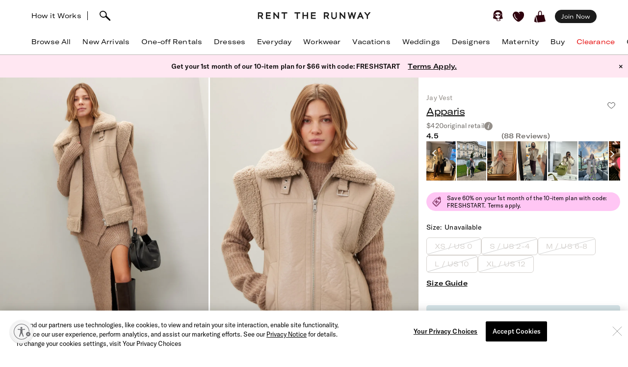

--- FILE ---
content_type: text/html; charset=utf-8
request_url: https://www.renttherunway.com/shop/designers/apparis/jay_vest
body_size: 78087
content:
<!DOCTYPE html><html data-sentry-element="Html" data-sentry-component="RtrDocument" data-sentry-source-file="_document.jsx"><head data-sentry-element="Head" data-sentry-source-file="_document.jsx"><title>Jay Vest by Apparis | Rent the Runway</title><meta name="description" content="Rent Jay Vest by Apparis only at Rent the Runway." data-sentry-element="meta" data-sentry-source-file="Head.jsx"/><meta charSet="utf-8" data-sentry-element="meta" data-sentry-source-file="Head.jsx"/><meta name="viewport" content="width=device-width, initial-scale=1.0, viewport-fit=cover" data-sentry-element="meta" data-sentry-source-file="Head.jsx"/><meta name="traceparent" content="00-76315d262179953f122d0437a7d96785-566fc471392f4b30-01" data-sentry-element="meta" data-sentry-source-file="Head.jsx"/><link rel="apple-touch-icon" sizes="180x180" href="/images/mobile-icons/apple/apple-touch-icon.png"/><link rel="apple-touch-icon" sizes="192x192" href="/images/mobile-icons/apple/apple-touch-icon-192x192.png"/><link rel="apple-touch-icon" sizes="512x512" href="/images/mobile-icons/apple/apple-touch-icon-512x512.png"/><meta name="keywords" content="" data-sentry-element="meta" data-sentry-source-file="Head.jsx"/><meta name="facebook-domain-verification" content="wzp8ahbv04gsh1x52x97evab84j9rl" data-sentry-element="meta" data-sentry-source-file="Head.jsx"/><meta name="google-site-verification" content="9LS9sK1fnS0eCUgAQzVRbEQHoSiby2DwPn_SkHksVhU" data-sentry-element="meta" data-sentry-source-file="Head.jsx"/><link rel="canonical" href="https://www.renttherunway.com/shop/designers/apparis/jay_vest"/><meta property="og:site_name" content="Rent the Runway" data-sentry-element="meta" data-sentry-source-file="Head.jsx"/><meta property="og:type" content="website" data-sentry-element="meta" data-sentry-source-file="Head.jsx"/><meta property="og:image" content="productimages/front/1080x/7f/APS30.jpg"/><meta property="og:image:width" content="543"/><meta property="og:image:height" content="729"/><meta property="og:title" content="Apparis Jay Vest"/><meta property="og:description" content="Rent Jay Vest by Apparis only at Rent the Runway."/><meta property="og:url" content="https://www.renttherunway.com/shop/designers/apparis/jay_vest"/><meta property="twitter:site" content="@RentTheRunway" data-sentry-element="meta" data-sentry-source-file="Head.jsx"/><meta property="fb:app_id" content="142571992596" data-sentry-element="meta" data-sentry-source-file="Head.jsx"/><meta property="fb:pages" content="111580660349" data-sentry-element="meta" data-sentry-source-file="Head.jsx"/><meta name="uid" content="0" data-sentry-element="meta" data-sentry-source-file="Head.jsx"/><meta name="apple-itunes-app" content="app-id=672853806, affiliate-data=&quot;pt=451666&amp;ct=mweb-home&amp;mt=8”"/><link rel="dns-prefetch" href="//pc-ap.rtrcdn.com"/><meta name="branch:deeplink:$deeplink_path" content="rtr://product/APS30?presentationStyle=Modal&amp;navVisible=1"/><meta name="next-head-count" content="28"/><link rel="stylesheet" href="/next-rtr-css/assets/stylesheets/application.c182c6cb.css"/><link rel="stylesheet" href="/next-rtr-css/assets/stylesheets/tailwind.174bfc46.css"/><link rel="stylesheet" href="/next-rtr-css/assets/stylesheets/application-pdp.2b077985.css"/><style type="text/css">@media only screen and (max-width: 480px) {
            #reb-header[data-collapsed-menu="account"] .nav-group {
              display: none !important;
            }
          }</style><script>dataLayer = [];</script><link rel="preload" href="//sf-p.rtrcdn.com/_next/static/css/3255e61f9acb766e.css" as="style" crossorigin="anonymous"/><link rel="stylesheet" href="//sf-p.rtrcdn.com/_next/static/css/3255e61f9acb766e.css" crossorigin="anonymous" data-n-g=""/><link rel="preload" href="//sf-p.rtrcdn.com/_next/static/css/cbc125204cba2ebc.css" as="style" crossorigin="anonymous"/><link rel="stylesheet" href="//sf-p.rtrcdn.com/_next/static/css/cbc125204cba2ebc.css" crossorigin="anonymous" data-n-p=""/><link rel="preload" href="//sf-p.rtrcdn.com/_next/static/css/784c7a3c2aa0990a.css" as="style" crossorigin="anonymous"/><link rel="stylesheet" href="//sf-p.rtrcdn.com/_next/static/css/784c7a3c2aa0990a.css" crossorigin="anonymous"/><link rel="preload" href="//sf-p.rtrcdn.com/_next/static/css/a1ee324578b02919.css" as="style" crossorigin="anonymous"/><link rel="stylesheet" href="//sf-p.rtrcdn.com/_next/static/css/a1ee324578b02919.css" crossorigin="anonymous"/><noscript data-n-css=""></noscript><script defer="" crossorigin="anonymous" nomodule="" src="//sf-p.rtrcdn.com/_next/static/chunks/polyfills-42372ed130431b0a.js"></script><script defer="" src="//sf-p.rtrcdn.com/_next/static/chunks/9931.c3d2a2483bd52ba3.js" crossorigin="anonymous"></script><script defer="" src="//sf-p.rtrcdn.com/_next/static/chunks/135.1dc9aa0bb89b0e9e.js" crossorigin="anonymous"></script><script defer="" src="//sf-p.rtrcdn.com/_next/static/chunks/4238.1ff842d1cfedeac4.js" crossorigin="anonymous"></script><script defer="" src="//sf-p.rtrcdn.com/_next/static/chunks/9682.76dabd39414ce242.js" crossorigin="anonymous"></script><script defer="" src="//sf-p.rtrcdn.com/_next/static/chunks/7419-b669af443f922555.js" crossorigin="anonymous"></script><script defer="" src="//sf-p.rtrcdn.com/_next/static/chunks/7940.7ca669661ae003be.js" crossorigin="anonymous"></script><script defer="" src="//sf-p.rtrcdn.com/_next/static/chunks/6187.96dbffa4877ce2b5.js" crossorigin="anonymous"></script><script defer="" src="//sf-p.rtrcdn.com/_next/static/chunks/6191.7b681427732c8f54.js" crossorigin="anonymous"></script><script src="//sf-p.rtrcdn.com/_next/static/chunks/webpack-96bb65202016333d.js" defer="" crossorigin="anonymous"></script><script src="//sf-p.rtrcdn.com/_next/static/chunks/framework-20e77102735c0a40.js" defer="" crossorigin="anonymous"></script><script src="//sf-p.rtrcdn.com/_next/static/chunks/main-5e181a5e2f45749f.js" defer="" crossorigin="anonymous"></script><script src="//sf-p.rtrcdn.com/_next/static/chunks/pages/_app-6221d046d3089b60.js" defer="" crossorigin="anonymous"></script><script src="//sf-p.rtrcdn.com/_next/static/chunks/fec483df-21d50c4be4769508.js" defer="" crossorigin="anonymous"></script><script src="//sf-p.rtrcdn.com/_next/static/chunks/2237-03195453e396430f.js" defer="" crossorigin="anonymous"></script><script src="//sf-p.rtrcdn.com/_next/static/chunks/8737-ba0903ee21e5aacf.js" defer="" crossorigin="anonymous"></script><script src="//sf-p.rtrcdn.com/_next/static/chunks/9193-610ea7a0e214adb2.js" defer="" crossorigin="anonymous"></script><script src="//sf-p.rtrcdn.com/_next/static/chunks/9544-f84d6a3e0dc417af.js" defer="" crossorigin="anonymous"></script><script src="//sf-p.rtrcdn.com/_next/static/chunks/5793-485550b2aa3aaf45.js" defer="" crossorigin="anonymous"></script><script src="//sf-p.rtrcdn.com/_next/static/chunks/1543-50334546630ea8aa.js" defer="" crossorigin="anonymous"></script><script src="//sf-p.rtrcdn.com/_next/static/chunks/9475-d2a43f047379c49f.js" defer="" crossorigin="anonymous"></script><script src="//sf-p.rtrcdn.com/_next/static/chunks/258-96fe0b936c40875a.js" defer="" crossorigin="anonymous"></script><script src="//sf-p.rtrcdn.com/_next/static/chunks/804-f88f2733650838eb.js" defer="" crossorigin="anonymous"></script><script src="//sf-p.rtrcdn.com/_next/static/chunks/5365-62b258f76d74e332.js" defer="" crossorigin="anonymous"></script><script src="//sf-p.rtrcdn.com/_next/static/chunks/pages/shop/designers/%5BdesignerSlug%5D/%5BproductSlug%5D-465ab58e7359601b.js" defer="" crossorigin="anonymous"></script><script src="//sf-p.rtrcdn.com/_next/static/cbq6D91fow9abUNsVnHa3/_buildManifest.js" defer="" crossorigin="anonymous"></script><script src="//sf-p.rtrcdn.com/_next/static/cbq6D91fow9abUNsVnHa3/_ssgManifest.js" defer="" crossorigin="anonymous"></script></head><body><div id="__next"><div class="relative z-10"><div class="branch-journeys-top" data-test-id="branch-io-integration" data-sentry-component="BranchIOIntegrationComponent" data-sentry-source-file="branch-io-integration.jsx"></div><div class="tailwind-nav  bg-white border-b border-darkGray border-opacity-50 realtive overflow-visible " data-test-id="global-nav" data-sentry-component="Navigation" data-sentry-source-file="navigation.jsx"><div class="fixed top-0 w-full z-10" id="nav-top-bar"><div class="pl-3 pr-3 xl:pl-16 xl:pr-16 h-12 md:h-16 grid grid-cols-3 md:grid-cols-[1fr_auto_1fr] items-center  bg-white transition-all border-none" data-test-id="top-bar-inner"><div class="col-span-1 z-10"><div class="search-bar--desktop flex items-center"><div class="hidden lg:inline-block lg:opacity-100 md:inline-block md:transition-all md:duration-700 md:ease-in-out"><a href="/how_renting_works" data-heap-component-type="link" data-heap-component-label="how-it-works" data-heap-component-location="top-nav" data-test-id="how-it-works">How it Works</a><span class="border-l ml-3 mr-6"></span></div><div class="pr-6 flex"><div class="flex items-center"><button class="md:hidden" data-test-id="hamburger-btn"><span class="!block"><svg xmlns="http://www.w3.org/2000/svg" width="20" height="17" viewBox="0 0 20 17" fill="none" data-sentry-element="Hamburger" data-sentry-source-file="navigation.jsx"><path fill-rule="evenodd" clip-rule="evenodd" d="M0 1.643a.75.75 0 01.75-.75h18.286a.75.75 0 010 1.5H.75a.75.75 0 01-.75-.75zM0 8.5a.75.75 0 01.75-.75h18.286a.75.75 0 010 1.5H.75A.75.75 0 010 8.5zm.75 6.107a.75.75 0 000 1.5h18.286a.75.75 0 100-1.5H.75z" fill="#000"></path></svg></span><span class="hidden"><svg xmlns="http://www.w3.org/2000/svg" width="16" height="17" viewBox="0 0 16 17" fill="none" class="w-5" data-sentry-element="CloseIcon" data-sentry-source-file="navigation.jsx"><path fill-rule="evenodd" clip-rule="evenodd" d="M15.983 15l-1.5 1.5L8 10l-6.5 6.483-1.5-1.5 6.5-6.5L.017 2l1.5-1.5L8 7 14.5.517l1.5 1.5L9.5 8.5l6.483 6.5z" fill="#000"></path></svg></span></button><div class="md:hidden pl-4"></div></div><div class="inline-block"><div data-test-id="searchbar-wrapper" class="hidden md:flex md:!-pl-4 items-center md:w-full !h-9 md:!h-11" data-sentry-component="SearchBar" data-sentry-source-file="search-bar.jsx"><button data-heap-component-type="button" data-heap-component-label="search" data-heap-component-location="top-nav" data-test-id="searchbar-button" class="hidden  md:block relative z-10 undefined md:ml-0"><svg data-test-id="searchbar-icon" id="search-icon" width="22" height="21" viewBox="0 0 22 21" role="img" aria-labelledby="title" fill="currentColor" data-sentry-element="svg" data-sentry-component="SearchIcon" data-sentry-source-file="search-icon.tsx"><title>Search</title><path d="M0.0465412 5.57589C0.383596 2.72027 2.46211 0.679213 5.60796 0.117453L5.69223 0.103409C8.03289 -0.331955 10.631 0.627718 12.4755 2.59856C14.2637 4.50386 14.994 6.97092 14.4276 9.18051C14.3808 9.39117 14.3199 9.60183 14.2544 9.80313C14.2169 9.90612 14.1795 10.0044 14.1373 10.1027C15.2094 11.3807 16.7168 12.86 18.1773 14.2878C19.3149 15.402 20.3869 16.4553 21.2342 17.3869C21.7632 17.9721 22.0301 18.5713 21.9973 19.1283C21.9739 19.5543 21.9552 19.7276 21.5994 20.0412C21.3794 20.2378 21.1687 20.2612 20.8082 20.2612C20.3635 20.2612 19.8064 20.0225 19.137 19.325C18.1305 18.281 16.9696 17.2699 15.8507 16.2915C14.5446 15.1539 13.1964 13.9789 12.0448 12.7009C12.0027 12.7336 11.9652 12.7617 11.9231 12.7898C11.6469 12.9818 11.3473 13.1503 11.0336 13.3048C10.0271 13.7869 8.9083 14.0304 7.80819 14.0304C6.76893 14.0304 5.74372 13.815 4.84491 13.3797C1.63819 11.9706 -0.332647 8.76387 0.0465412 5.57589ZM2.36848 8.92772C3.51073 11.5633 5.69223 12.0408 7.88309 12.1672C7.97672 12.1719 8.06566 12.1719 8.15461 12.1719C8.69296 12.1719 9.22195 12.0783 9.73222 11.8957C10.5842 11.5867 11.689 11.0109 12.1384 10.0325C12.5036 9.22732 12.63 8.41277 12.6674 7.86974C12.6768 7.75271 12.6815 7.64035 12.6815 7.52332C12.6815 7.03178 12.5972 6.55428 12.4427 6.10019C11.8997 4.55536 10.7668 3.25395 9.07683 2.22873C7.46177 1.25034 4.43295 1.77464 3.35624 2.88412C1.44626 4.85028 1.21687 6.25936 2.36848 8.92772Z" data-sentry-element="path" data-sentry-source-file="search-icon.tsx"></path></svg></button><div data-test-id="searchbar-field-wrapper" class="absolute !-ml-4 md:!-ml-2 w-full md:w-[260px] !h-[34px]" data-sentry-component="SearchField" data-sentry-source-file="search-field.jsx"><form id="search-bar-form" action="/products" method="get"><input data-test-id="searchbar-field" id="search-bar-input" class="!pl-10 !h-[34px] !border-none !rounded-xl !bg-[#EFEFEF] !text-md !placeholder-black !text-black
            md:opacity-0 
              md:transition-all md:duration-700 md:ease-in-out" name="filters[searchText]" autoComplete="off" placeholder="Search item, trend or occasion" value=""/></form></div></div></div></div></div></div><div class="flex justify-center"><a href="/" class="nav-logo-inner" id="nav-logo-desktop"><span class="transition-opacity duration-500 ease-in-out opacity-0 relative lg:opacity-100 nav-logo-inner"><svg xmlns="http://www.w3.org/2000/svg" width="231" height="14" viewBox="0 0 231 14" fill="none" data-sentry-element="RtrLogo" data-sentry-source-file="navigation.jsx"><g clip-path="url(#rtr-logo-tw_svg__clip0_237_1359)" fill="#1C1C1C"><path d="M16.925 13.618h9.72v-2.443H19.42V7.901h6.549V5.458h-6.55V2.443h7.226V.052h-9.72v13.566zM41.354 8.68L33.87.052h-1.56v13.566h2.547V4.99l7.537 8.628h1.455V.052h-2.495V8.68zM11.155 4.47c0-2.599-1.819-4.418-4.418-4.418H.5v13.566h2.547V8.836h2.65l3.171 4.782h2.86l-3.275-4.99c1.61-.571 2.702-2.287 2.702-4.158zM6.633 6.393H3.047V2.495h3.638c1.248 0 1.872 1.04 1.872 2.027 0 1.144-.728 1.871-1.924 1.871zM145.569 4.47c0-2.599-1.819-4.418-4.418-4.418h-6.237v13.566h2.546V8.836h2.651l3.171 4.782h2.859l-3.275-4.99c1.559-.571 2.703-2.287 2.703-4.158zm-4.522 1.923h-3.587V2.495h3.639c1.247 0 1.871 1.04 1.871 2.027 0 1.144-.728 1.871-1.923 1.871zM48.683 2.443h4.626v11.175h2.547V2.443h4.574V.052H48.683v2.391zM108.821 13.566h9.772v-2.39h-7.225V7.848h6.549V5.406h-6.549V2.39h7.225V0h-9.772v13.566zM100.453 5.406h-6.342V0h-2.547v13.566h2.547v-5.77h6.342v5.77h2.546V0h-2.546v5.406zM75.14 2.391h4.626v11.175h2.546V2.391h4.574V0H75.14v2.391zM176.288 8.68L168.803 0h-1.559v13.618h2.546V4.99l7.485 8.576.052.052h1.508V0h-2.547v8.68zM195.935 8.368L193.232 0h-2.131l-2.703 8.368L186.111 0h-2.547l3.691 13.462.052.156h1.871l2.963-9.096 2.962 9.096h1.872L200.717 0h-2.547l-2.235 8.368zM208.566.052l-5.978 13.566h2.755l1.507-3.378h5.302l1.559 3.378h2.755L210.437.052h-1.871zm-.78 7.745l1.715-3.95 1.767 3.95h-3.482zM227.277.052l-3.482 4.73-3.483-4.73h-3.222l5.457 6.965v6.601h2.495V7.017L230.5.052h-3.223zM159.135 8.109c0 2.338-1.195 3.638-3.275 3.638-2.079 0-3.326-1.351-3.326-3.742V.052h-2.391v8.057c0 3.742 2.079 5.873 5.665 5.873 3.587 0 5.77-2.183 5.77-5.977V.052h-2.391v8.057h-.052z"></path></g><defs><clipPath id="rtr-logo-tw_svg__clip0_237_1359"><path fill="#fff" transform="translate(.5)" d="M0 0h230v13.982H0z"></path></clipPath></defs></svg></span><span class="transition-opacity duration-500 ease-in-out opacity-100 absolute lg:opacity-0 nav-logo-inner"><svg xmlns="http://www.w3.org/2000/svg" width="47" height="14" viewBox="0 0 47 14" fill="none" data-sentry-element="RtrLogoMobile" data-sentry-source-file="navigation.jsx"><path d="M10.655 4.418C10.655 1.82 8.836 0 6.237 0H0v13.566h2.547V8.784h2.65l3.171 4.782h2.86l-3.275-4.99c1.61-.571 2.702-2.287 2.702-4.158zM6.133 6.341H2.547V2.443h3.638c1.248 0 1.872 1.04 1.872 2.027 0 1.144-.728 1.871-1.924 1.871zM45.63 4.418C45.63 1.82 43.81 0 41.21 0h-6.237v13.566h2.547V8.784h2.65l3.172 4.782H46.2l-3.274-4.99c1.559-.571 2.703-2.287 2.703-4.158zm-4.523 1.923h-3.586V2.443h3.638c1.248 0 1.872 1.04 1.872 2.027 0 1.144-.728 1.871-1.924 1.871zM17.227 2.391h4.626v11.175H24.4V2.391h4.574V0H17.227v2.391z" fill="#000"></path></svg></span></a></div><div class="flex justify-end items-center"><div class="flex !leading-10 md:!leading-16"><div class="flex items-center justify-end"><div class="hidden md:block"></div><div class="md:!ml-3"><ul id="user-menu" class="!leading-10 md:!leading-16"><li id="user-menu-item-hearts" class="user-menu-item-with-submenu relative m-0 py-0 px-2.5 whitespace-nowrap [&amp;&gt;button.undownarrow]:!bottom-[10px]" data-test-id="user-menu-hearts-icon"><a data-heap-component-type="link" data-heap-component-label="hearts" data-heap-component-location="top nav" href="/legacy-hearts?nav_location=my_hearts&amp;amp;action=click_heartCount&amp;amp;object_type=top_nav"><svg data-test-id="user-menu-hearts-icon__icon" class="hover:opacity-70 text-deepWine" width="24" height="24" viewBox="0 0 24 24" xmlns="http://www.w3.org/2000/svg" role="img" aria-labelledby="title" fill="currentColor" data-sentry-element="svg" data-sentry-component="CurvyHeartIcon" data-sentry-source-file="curvy-heart-icon.tsx"><title>Hearts</title><path d="M20.3843 2.46033C18.6543 1.33033 16.3743 1.25033 13.9543 2.21033L13.6543 2.33033C12.1043 2.96033 12.7343 3.64033 12.7343 3.64033C13.2743 4.28033 13.9443 5.07033 14.2443 5.81033C14.4643 6.36033 14.2843 6.77033 13.9943 6.70033C13.6643 6.63033 13.6343 6.33033 13.4443 5.98033C13.1843 5.53033 12.9643 5.07033 12.6343 4.66033C12.2643 4.19033 11.7943 3.68033 11.3343 3.30033C10.6343 2.72033 9.9143 2.40033 9.0543 2.10033C8.3343 1.86033 7.5843 1.70033 6.8343 1.65033C5.5043 1.57033 4.1543 1.88033 3.1143 2.74033C0.644304 4.76033 -0.455696 7.48033 0.174304 10.0303C1.3643 14.9003 5.0243 18.1503 8.6543 21.0703C9.7143 21.9203 10.7143 22.2503 11.6343 22.2503C13.4843 22.2503 15.0543 20.9103 16.3043 19.8403C16.6343 19.5603 16.9543 19.2903 17.2743 19.0503C21.2043 15.9903 23.2043 12.1403 23.0743 7.91033C22.9943 5.48033 22.0443 3.54033 20.3843 2.46033ZM9.5143 17.6803C9.3943 17.8503 9.2043 17.9503 9.0143 17.9503C8.8843 17.9503 8.7643 17.9103 8.6543 17.8403C4.6343 15.0703 2.9043 11.6003 3.3743 7.23033C3.4143 6.89033 3.7243 6.64033 4.0543 6.68033C4.3943 6.72033 4.6443 7.02033 4.6043 7.36033C4.1843 11.2403 5.7343 14.3403 9.3643 16.8203C9.63431 17.0203 9.7143 17.4003 9.5143 17.6803Z" data-sentry-element="path" data-sentry-source-file="curvy-heart-icon.tsx"></path></svg></a></li><li id="menu-item-my-bag" class="flex align-center relative m-0 py-0 px-2.5 whitespace-nowrap"><button class="user-menu-item-cart" data-heap-component-type="button" data-heap-component-label="bag" data-heap-component-location="top nav" data-test-id="menu-item-my-bag"><svg data-test-id="menu-item-my-bag__cart-icon" class="hover:opacity-70 text-deepWine" width="24" height="24" viewBox="0 0 24 24" xmlns="http://www.w3.org/2000/svg" role="img" aria-labelledby="title" fill="currentColor" data-sentry-element="svg" data-sentry-component="BagIcon" data-sentry-source-file="bag-icon.tsx"><title>Bag</title><path d="M5.26805 23.5794C5.23019 24.4659 0.8821 22.3718 0.157181 22.1608C0.0467475 22.1124 -0.0155687 21.9983 0.00336277 21.8842C0.240795 20.3506 0.149767 19.1274 0.5 17.6691C1.00721 15.7016 1.4431 13.106 2 11.1691C2.02603 11.0759 2.17038 11.0834 2.18537 11.1788C3.13668 15.3113 4.52578 19.4185 5.26884 23.5787L5.26805 23.5794Z" data-sentry-element="path" data-sentry-source-file="bag-icon.tsx"></path><path d="M22.1367 17.8128C21.2303 14.7561 20.2971 11.6062 19.9461 8.33322C19.9343 8.22214 19.8294 8.14311 19.7126 8.15802C18.8899 8.26612 16.0537 8.70913 15.7572 8.53542C15.6933 8.4892 15.4172 8.34158 15.5 7.6691C15.7272 5.32585 15.7544 -1.12177 11 0.169136C8.04984 1.28969 7.88281 3.41934 7.62408 5.81254C7.59963 6.88985 7.52311 7.97909 7.52627 9.06833C7.47736 9.42917 4.7883 9.48956 3.83462 9.66253C2.58278 9.88992 4.49802 14.3393 4.69759 15.4837C8.00981 24.9693 3.42444 24.062 12.8571 23.092C16.1306 22.7312 19.6527 22.6059 22.7582 21.4242C22.8963 21.372 22.9894 21.2468 22.9972 21.1066C23.0509 20.0897 22.3055 18.8476 22.1359 17.8143L22.1367 17.8128ZM13.8857 8.34441C13.8936 8.53601 13.7603 8.70599 13.5615 8.74625C12.4705 8.96843 9.49053 9.17909 9.5 8.66914C9.39272 6.39374 9.45661 4.82735 9.73349 3.71873C10.1484 1.44333 12.5921 0.375103 13.5 2.66914C14.1366 4.67838 13.8013 6.321 13.8857 8.34441Z" data-sentry-element="path" data-sentry-source-file="bag-icon.tsx"></path></svg><div class="absolute top-1/4"></div></button></li></ul></div></div><div class="hidden md:block md:[&amp;&gt;div]:!ml-2 md:[&amp;&gt;a]:!ml-2 customer-offer-item"></div></div></div></div></div><div style="margin-top:64px" class="pl-0 pr-0 md:pl-3 md:pr-3 xl:pl-16 xl:pr-16 overflow-x-auto"><nav data-sentry-component="NavItems" data-sentry-source-file="nav-items.jsx"><ul class="flex md:justify-between w-full" data-test-id="nav-items"><li class="text-md md:text-md m-3 md:pt-0 md:mb-0 md:pb-4 md:first:ml-0 md:last:mr-0 md:ml-3 md:mr-3 text-center nowrap md:border-b border-[transparent] hover:border-black transition-200 duration-200 hover:text-darkGray hover:bg-gray-100 md:hover:bg-transparent md:hover:text-darkGray "><a href="/products?sort=newest" class="nav-link duration-200 sm:hover:text-darkGray nav-item w-full "><span class="nav-item-label">Browse All</span></a></li><li class="text-md md:text-md m-3 md:pt-0 md:mb-0 md:pb-4 md:first:ml-0 md:last:mr-0 md:ml-3 md:mr-3 text-center nowrap md:border-b border-[transparent] hover:border-black transition-200 duration-200 hover:text-darkGray hover:bg-gray-100 md:hover:bg-transparent md:hover:text-darkGray "><a href="/shop/new_arrivals_app/products" class="nav-link duration-200 sm:hover:text-darkGray nav-item w-full "><span class="nav-item-label">New Arrivals</span></a></li><li class="text-md md:text-md m-3 md:pt-0 md:mb-0 md:pb-4 md:first:ml-0 md:last:mr-0 md:ml-3 md:mr-3 text-center nowrap md:border-b border-[transparent] hover:border-black transition-200 duration-200 hover:text-darkGray hover:bg-gray-100 md:hover:bg-transparent md:hover:text-darkGray "><a href="/shop/event_rentals/products?show_reserve=true" class="nav-link duration-200 sm:hover:text-darkGray nav-item w-full "><span class="nav-item-label">One-off Rentals</span></a></li><li class="text-md md:text-md m-3 md:pt-0 md:mb-0 md:pb-4 md:first:ml-0 md:last:mr-0 md:ml-3 md:mr-3 text-center nowrap md:border-b border-[transparent] hover:border-black transition-200 duration-200 hover:text-darkGray hover:bg-gray-100 md:hover:bg-transparent md:hover:text-darkGray "><a href="/c/dresses" class="nav-link duration-200 sm:hover:text-darkGray nav-item w-full "><span class="nav-item-label">Dresses</span></a></li><li class="text-md md:text-md m-3 md:pt-0 md:mb-0 md:pb-4 md:first:ml-0 md:last:mr-0 md:ml-3 md:mr-3 text-center nowrap md:border-b border-[transparent] hover:border-black transition-200 duration-200 hover:text-darkGray hover:bg-gray-100 md:hover:bg-transparent md:hover:text-darkGray "><a href="/shop/everyday_clothing/products" class="nav-link duration-200 sm:hover:text-darkGray nav-item w-full "><span class="nav-item-label">Everyday</span></a></li><li class="text-md md:text-md m-3 md:pt-0 md:mb-0 md:pb-4 md:first:ml-0 md:last:mr-0 md:ml-3 md:mr-3 text-center nowrap md:border-b border-[transparent] hover:border-black transition-200 duration-200 hover:text-darkGray hover:bg-gray-100 md:hover:bg-transparent md:hover:text-darkGray "><a href="/shop/work_clothing/products" class="nav-link duration-200 sm:hover:text-darkGray nav-item w-full "><span class="nav-item-label">Workwear</span></a></li><li class="text-md md:text-md m-3 md:pt-0 md:mb-0 md:pb-4 md:first:ml-0 md:last:mr-0 md:ml-3 md:mr-3 text-center nowrap md:border-b border-[transparent] hover:border-black transition-200 duration-200 hover:text-darkGray hover:bg-gray-100 md:hover:bg-transparent md:hover:text-darkGray "><a href="/shop/vacation_clothing/products" class="nav-link duration-200 sm:hover:text-darkGray nav-item w-full "><span class="nav-item-label">Vacations</span></a></li><li class="text-md md:text-md m-3 md:pt-0 md:mb-0 md:pb-4 md:first:ml-0 md:last:mr-0 md:ml-3 md:mr-3 text-center nowrap md:border-b border-[transparent] hover:border-black transition-200 duration-200 hover:text-darkGray hover:bg-gray-100 md:hover:bg-transparent md:hover:text-darkGray "><a href="/c/wedding-guest-dresses?show_reserve=true" class="nav-link duration-200 sm:hover:text-darkGray nav-item w-full "><span class="nav-item-label">Weddings</span></a></li><li class="text-md md:text-md m-3 md:pt-0 md:mb-0 md:pb-4 md:first:ml-0 md:last:mr-0 md:ml-3 md:mr-3 text-center nowrap md:border-b border-[transparent] hover:border-black transition-200 duration-200 hover:text-darkGray hover:bg-gray-100 md:hover:bg-transparent md:hover:text-darkGray "><a href="/designers" class="nav-link duration-200 sm:hover:text-darkGray nav-item w-full "><span class="nav-item-label">Designers</span></a></li><li class="text-md md:text-md m-3 md:pt-0 md:mb-0 md:pb-4 md:first:ml-0 md:last:mr-0 md:ml-3 md:mr-3 text-center nowrap md:border-b border-[transparent] hover:border-black transition-200 duration-200 hover:text-darkGray hover:bg-gray-100 md:hover:bg-transparent md:hover:text-darkGray "><a href="/shop/all_maternity/products" class="nav-link duration-200 sm:hover:text-darkGray nav-item w-full "><span class="nav-item-label">Maternity</span></a></li><li class="text-md md:text-md m-3 md:pt-0 md:mb-0 md:pb-4 md:first:ml-0 md:last:mr-0 md:ml-3 md:mr-3 text-center nowrap md:border-b border-[transparent] hover:border-black transition-200 duration-200 hover:text-darkGray hover:bg-gray-100 md:hover:bg-transparent md:hover:text-darkGray "><a href="/buy/products" class="nav-link duration-200 sm:hover:text-darkGray nav-item w-full "><span class="nav-item-label">Buy</span></a></li><li class="text-md md:text-md m-3 md:pt-0 md:mb-0 md:pb-4 md:first:ml-0 md:last:mr-0 md:ml-3 md:mr-3 text-center nowrap md:border-b border-[transparent] hover:border-black transition-200 duration-200 hover:text-darkGray hover:bg-gray-100 md:hover:bg-transparent md:hover:text-darkGray "><a href="/clearance/products" class="nav-link duration-200 sm:hover:text-darkGray nav-item w-full "><span class="nav-item-label" style="color:#E60000">Clearance</span></a></li><li class="text-md md:text-md m-3 md:pt-0 md:mb-0 md:pb-4 md:first:ml-0 md:last:mr-0 md:ml-3 md:mr-3 text-center nowrap md:border-b border-[transparent] hover:border-black transition-200 duration-200 hover:text-darkGray hover:bg-gray-100 md:hover:bg-transparent md:hover:text-darkGray "><a href="/content/gift-card" class="nav-link duration-200 sm:hover:text-darkGray nav-item w-full "><span class="nav-item-label">Gift Cards</span></a></li></ul></nav></div><div style="min-height:calc(100dvh - 64px);max-height:calc(100dvh - 64px);top:64px" class="bg-white duration-200 fixed z-10 grid grid-rows-[auto,1fr,auto] w-screen md:hidden  -left-[110%]" data-test-id="hamburger-menu"><div data-test-id="searchbar-wrapper" class="hidden md:flex md:!-pl-4 items-center md:w-full !h-9 md:!h-11" data-sentry-component="SearchBar" data-sentry-source-file="search-bar.jsx"><button data-heap-component-type="button" data-heap-component-label="search" data-heap-component-location="top-nav" data-test-id="searchbar-button" class="hidden  md:block relative z-10 false md:ml-0"><svg data-test-id="searchbar-icon" id="search-icon" width="22" height="21" viewBox="0 0 22 21" role="img" aria-labelledby="title" fill="currentColor" data-sentry-element="svg" data-sentry-component="SearchIcon" data-sentry-source-file="search-icon.tsx"><title>Search</title><path d="M0.0465412 5.57589C0.383596 2.72027 2.46211 0.679213 5.60796 0.117453L5.69223 0.103409C8.03289 -0.331955 10.631 0.627718 12.4755 2.59856C14.2637 4.50386 14.994 6.97092 14.4276 9.18051C14.3808 9.39117 14.3199 9.60183 14.2544 9.80313C14.2169 9.90612 14.1795 10.0044 14.1373 10.1027C15.2094 11.3807 16.7168 12.86 18.1773 14.2878C19.3149 15.402 20.3869 16.4553 21.2342 17.3869C21.7632 17.9721 22.0301 18.5713 21.9973 19.1283C21.9739 19.5543 21.9552 19.7276 21.5994 20.0412C21.3794 20.2378 21.1687 20.2612 20.8082 20.2612C20.3635 20.2612 19.8064 20.0225 19.137 19.325C18.1305 18.281 16.9696 17.2699 15.8507 16.2915C14.5446 15.1539 13.1964 13.9789 12.0448 12.7009C12.0027 12.7336 11.9652 12.7617 11.9231 12.7898C11.6469 12.9818 11.3473 13.1503 11.0336 13.3048C10.0271 13.7869 8.9083 14.0304 7.80819 14.0304C6.76893 14.0304 5.74372 13.815 4.84491 13.3797C1.63819 11.9706 -0.332647 8.76387 0.0465412 5.57589ZM2.36848 8.92772C3.51073 11.5633 5.69223 12.0408 7.88309 12.1672C7.97672 12.1719 8.06566 12.1719 8.15461 12.1719C8.69296 12.1719 9.22195 12.0783 9.73222 11.8957C10.5842 11.5867 11.689 11.0109 12.1384 10.0325C12.5036 9.22732 12.63 8.41277 12.6674 7.86974C12.6768 7.75271 12.6815 7.64035 12.6815 7.52332C12.6815 7.03178 12.5972 6.55428 12.4427 6.10019C11.8997 4.55536 10.7668 3.25395 9.07683 2.22873C7.46177 1.25034 4.43295 1.77464 3.35624 2.88412C1.44626 4.85028 1.21687 6.25936 2.36848 8.92772Z" data-sentry-element="path" data-sentry-source-file="search-icon.tsx"></path></svg></button><div data-test-id="searchbar-field-wrapper" class="absolute !-ml-4 md:!-ml-2 w-full md:w-[260px] !h-[34px]" data-sentry-component="SearchField" data-sentry-source-file="search-field.jsx"><form id="search-bar-form" action="/products" method="get"><input data-test-id="searchbar-field" id="search-bar-input--mobile" class="!pl-10 !h-[34px] !border-none !rounded-xl !bg-[#EFEFEF] !text-md !placeholder-black !text-black
            md:opacity-100 
              md:transition-all md:duration-700 md:ease-in-out" name="filters[searchText]" autoComplete="off" placeholder="Search item, trend or occasion" value=""/></form></div></div><div class="flex-grow-1 overflow-y-scroll" data-test-id="mobile-nav-links"><nav data-sentry-component="NavItems" data-sentry-source-file="nav-items.jsx"><ul class="grid" data-test-id="nav-items"><li class="text-mdmd:pt-0 md:pb-4 md:pl-0 md:pr-0 nowrap border-b border-darkGray border-opacity-20 "><a href="/products?sort=newest" class="nav-link duration-200 sm:hover:text-darkGray nav-item w-full p-4 grid grid-cols-[1fr_auto] items-center"><span class="nav-item-label">Browse All</span></a></li><li class="text-mdmd:pt-0 md:pb-4 md:pl-0 md:pr-0 nowrap border-b border-darkGray border-opacity-20 "><a href="/shop/new_arrivals_app/products" class="nav-link duration-200 sm:hover:text-darkGray nav-item w-full p-4 grid grid-cols-[1fr_auto] items-center"><span class="nav-item-label">New Arrivals</span></a></li><li class="text-mdmd:pt-0 md:pb-4 md:pl-0 md:pr-0 nowrap border-b border-darkGray border-opacity-20 "><a href="/shop/event_rentals/products?show_reserve=true" class="nav-link duration-200 sm:hover:text-darkGray nav-item w-full p-4 grid grid-cols-[1fr_auto] items-center"><span class="nav-item-label">One-off Rentals</span></a></li><li class="text-mdmd:pt-0 md:pb-4 md:pl-0 md:pr-0 nowrap border-b border-darkGray border-opacity-20 "><a href="/c/dresses" class="nav-link duration-200 sm:hover:text-darkGray nav-item w-full p-4 grid grid-cols-[1fr_auto] items-center"><span class="nav-item-label">Dresses</span></a></li><li class="text-mdmd:pt-0 md:pb-4 md:pl-0 md:pr-0 nowrap border-b border-darkGray border-opacity-20 "><a href="/shop/everyday_clothing/products" class="nav-link duration-200 sm:hover:text-darkGray nav-item w-full p-4 grid grid-cols-[1fr_auto] items-center"><span class="nav-item-label">Everyday</span></a></li><li class="text-mdmd:pt-0 md:pb-4 md:pl-0 md:pr-0 nowrap border-b border-darkGray border-opacity-20 "><a href="/shop/work_clothing/products" class="nav-link duration-200 sm:hover:text-darkGray nav-item w-full p-4 grid grid-cols-[1fr_auto] items-center"><span class="nav-item-label">Workwear</span></a></li><li class="text-mdmd:pt-0 md:pb-4 md:pl-0 md:pr-0 nowrap border-b border-darkGray border-opacity-20 "><a href="/shop/vacation_clothing/products" class="nav-link duration-200 sm:hover:text-darkGray nav-item w-full p-4 grid grid-cols-[1fr_auto] items-center"><span class="nav-item-label">Vacations</span></a></li><li class="text-mdmd:pt-0 md:pb-4 md:pl-0 md:pr-0 nowrap border-b border-darkGray border-opacity-20 "><a href="/c/wedding-guest-dresses?show_reserve=true" class="nav-link duration-200 sm:hover:text-darkGray nav-item w-full p-4 grid grid-cols-[1fr_auto] items-center"><span class="nav-item-label">Weddings</span></a></li><li class="text-mdmd:pt-0 md:pb-4 md:pl-0 md:pr-0 nowrap border-b border-darkGray border-opacity-20 "><a href="/designers" class="nav-link duration-200 sm:hover:text-darkGray nav-item w-full p-4 grid grid-cols-[1fr_auto] items-center"><span class="nav-item-label">Designers</span></a></li><li class="text-mdmd:pt-0 md:pb-4 md:pl-0 md:pr-0 nowrap border-b border-darkGray border-opacity-20 "><a href="/shop/all_maternity/products" class="nav-link duration-200 sm:hover:text-darkGray nav-item w-full p-4 grid grid-cols-[1fr_auto] items-center"><span class="nav-item-label">Maternity</span></a></li><li class="text-mdmd:pt-0 md:pb-4 md:pl-0 md:pr-0 nowrap border-b border-darkGray border-opacity-20 "><a href="/buy/products" class="nav-link duration-200 sm:hover:text-darkGray nav-item w-full p-4 grid grid-cols-[1fr_auto] items-center"><span class="nav-item-label">Buy</span></a></li><li class="text-mdmd:pt-0 md:pb-4 md:pl-0 md:pr-0 nowrap border-b border-darkGray border-opacity-20 "><a href="/clearance/products" class="nav-link duration-200 sm:hover:text-darkGray nav-item w-full p-4 grid grid-cols-[1fr_auto] items-center"><span class="nav-item-label" style="color:#E60000">Clearance</span></a></li><li class="text-mdmd:pt-0 md:pb-4 md:pl-0 md:pr-0 nowrap border-b border-darkGray border-opacity-20 "><a href="/content/gift-card" class="nav-link duration-200 sm:hover:text-darkGray nav-item w-full p-4 grid grid-cols-[1fr_auto] items-center"><span class="nav-item-label">Gift Cards</span></a></li></ul></nav></div><div class="mobile-nav-footer-container flex-grow flex flex-col justify-center bg-white border-t border-darkGray border-opacity-20 p-4" data-test-id="mobile-nav-footer-container"><div></div><div class="grid grid-cols-2 text-md justify-items-center" data-sentry-component="MobileSideNavFooter" data-sentry-source-file="mobile-sidenav-footer.jsx"><div><a href="/how_renting_works" class="justify-self-end" data-test-id="how-it-works--mobile">How it Works</a></div><div><a href="/help/faq?_=1&amp;customerpromise=true&amp;placement=banner" class="justify-self-center" data-test-id="contact-us--mobile">Contact us</a></div></div></div></div></div><div class="promo-banner"></div></div><div id="page-content"><div class="page-content-wrapper"><div style="display:none" data-sentry-component="cdnEmbeds" data-sentry-source-file="cdnEmbeds.jsx"><script id="cdn-script" type="application/json">{ "predictedZip": "43230" }</script></div><script type="text/javascript">
              function OptanonWrapper() {
                window.dispatchEvent(new CustomEvent("oneTrustLoadEvent"));
              }
            </script><script type="application/ld+json">{"@context":"https://schema.org","@type":"Organization","name":"Rent The Runway","url":"https://www.renttherunway.com/","logo":"https://www.renttherunway.com/images/sprites/reb/svg/rtr_logo.svg"}</script><script type="application/ld+json" id="product-schema">{"@context":"https://schema.org/","@type":"Product","name":"Jay Vest","image":"https://pc-ap.rtrcdn.com/productimages/front/1080x/7f/APS30.jpg","description":"Take any look from drab to a high fashion moment in just one step. This shearling trimmed moto vest by APPARIS is the perfect transitional topper for your commute this fall.. \n    Off-white faux leather (52% Viscose, 48% Polyurethane). Lining (70% Recycled Polyester, 30% Polyester). Vest. Sleeveless. Collar. Front zipper closure. 27\" from shoulder to hemline. Imported.. \n    .","sku":"APS30","brand":{"@type":"Brand","name":"Apparis"},"offers":{"@type":"Offer","url":"https://www.renttherunway.com/shop/designers/apparis/jay_vest","priceCurrency":"USD","availability":"https://schema.org/InStock","price":40},"category":"Jackets","size":"XS / US 0, S / US 2-4, M / US 6-8, L / US 10, XL / US 12","color":"Brown","audience":{"@type":"PeopleAudience","suggestedGender":"female","suggestedAge":["adult"]},"aggregateRating":{"@type":"AggregateRating","ratingValue":"4.5","bestRating":5,"reviewCount":88}}</script><script>
            function loadGoogleTagManager() {
              window.dispatchEvent(new CustomEvent("googleTagManagerLoadEvent"));
            }
          </script><noscript><iframe title="gtm" data-src="//www.googletagmanager.com/ns.html?id=GTM-TZS348" class="optanon-category-C0004" height="0" width="0" style="display:none;visibility:hidden"></iframe></noscript><script>
            function loadTatari() {
              window.dispatchEvent(new CustomEvent("tatariLoadEvent"));
            }
          </script><div class="pdp-content" data-sentry-component="PDP" data-sentry-source-file="pdp.jsx"><div data-test-id="universal_pdp" class="pdp-main-section media-query-layout"><div class="product-images" data-test-id="pdp-imagery-container"><button class="button-img-wrapper" data-sentry-component="renderProductImageAsButton" data-sentry-source-file="pdp-feature-image.jsx"><div class="relative inline-block" data-sentry-component="renderProductImage" data-sentry-source-file="pdp-feature-image.jsx"><img alt="Jay Vest by Apparis 0" class="featured-image" loading="eager" sizes="(max-width: 480px) 80vw, (max-width: 1024px) 50vw, 1080px" src="https://pc-ap.rtrcdn.com/productimages/front/1080x/7f/APS30.jpg?auto=webp&amp;optimize=medium&amp;width=1080" srcSet="https://pc-ap.rtrcdn.com/productimages/front/1080x/7f/APS30.jpg?auto=webp&amp;optimize=medium&amp;width=480 480w, https://pc-ap.rtrcdn.com/productimages/front/1080x/7f/APS30.jpg?auto=webp&amp;optimize=medium&amp;width=800 800w, https://pc-ap.rtrcdn.com/productimages/front/1080x/7f/APS30.jpg?auto=webp&amp;optimize=medium&amp;width=1080 1080w" itemProp="image" fetchPriority="high" draggable="false" data-test-id="image"/></div></button><button class="button-img-wrapper" data-sentry-component="renderProductImageAsButton" data-sentry-source-file="pdp-feature-image.jsx"><div class="relative inline-block" data-sentry-component="renderProductImage" data-sentry-source-file="pdp-feature-image.jsx"><img alt="Jay Vest by Apparis 1" class="featured-image" loading="eager" sizes="(max-width: 480px) 80vw, (max-width: 1024px) 50vw, 1080px" src="https://pc-ap.rtrcdn.com/productimages/back/1080x/7f/APS30.jpg?auto=webp&amp;optimize=medium&amp;width=1080" srcSet="https://pc-ap.rtrcdn.com/productimages/back/1080x/7f/APS30.jpg?auto=webp&amp;optimize=medium&amp;width=480 480w, https://pc-ap.rtrcdn.com/productimages/back/1080x/7f/APS30.jpg?auto=webp&amp;optimize=medium&amp;width=800 800w, https://pc-ap.rtrcdn.com/productimages/back/1080x/7f/APS30.jpg?auto=webp&amp;optimize=medium&amp;width=1080 1080w" itemProp="image" fetchPriority="high" draggable="false" data-test-id="image"/></div></button><button class="button-img-wrapper" data-sentry-component="renderProductImageAsButton" data-sentry-source-file="pdp-feature-image.jsx"><div class="relative inline-block" data-sentry-component="renderProductImage" data-sentry-source-file="pdp-feature-image.jsx"><img alt="Jay Vest by Apparis 2" class="featured-image" loading="eager" sizes="(max-width: 480px) 80vw, (max-width: 1024px) 50vw, 1080px" src="https://pc-ap.rtrcdn.com/productimages/side/1080x/7f/APS30.jpg?auto=webp&amp;optimize=medium&amp;width=1080" srcSet="https://pc-ap.rtrcdn.com/productimages/side/1080x/7f/APS30.jpg?auto=webp&amp;optimize=medium&amp;width=480 480w, https://pc-ap.rtrcdn.com/productimages/side/1080x/7f/APS30.jpg?auto=webp&amp;optimize=medium&amp;width=800 800w, https://pc-ap.rtrcdn.com/productimages/side/1080x/7f/APS30.jpg?auto=webp&amp;optimize=medium&amp;width=1080 1080w" itemProp="image" fetchPriority="high" draggable="false" data-test-id="image"/></div></button><button class="button-img-wrapper" data-sentry-component="renderProductImageAsButton" data-sentry-source-file="pdp-feature-image.jsx"><div class="relative inline-block" data-sentry-component="renderProductImage" data-sentry-source-file="pdp-feature-image.jsx"><img alt="Jay Vest by Apparis 3" class="featured-image" loading="eager" sizes="(max-width: 480px) 80vw, (max-width: 1024px) 50vw, 1080px" src="https://pc-ap.rtrcdn.com/productimages/editorial/1080x/7f/APS30.jpg?auto=webp&amp;optimize=medium&amp;width=1080" srcSet="https://pc-ap.rtrcdn.com/productimages/editorial/1080x/7f/APS30.jpg?auto=webp&amp;optimize=medium&amp;width=480 480w, https://pc-ap.rtrcdn.com/productimages/editorial/1080x/7f/APS30.jpg?auto=webp&amp;optimize=medium&amp;width=800 800w, https://pc-ap.rtrcdn.com/productimages/editorial/1080x/7f/APS30.jpg?auto=webp&amp;optimize=medium&amp;width=1080 1080w" itemProp="image" fetchPriority="high" draggable="false" data-test-id="image"/></div></button><button class="button-img-wrapper" data-sentry-component="renderProductImageAsButton" data-sentry-source-file="pdp-feature-image.jsx"><div class="relative inline-block" data-sentry-component="renderProductImage" data-sentry-source-file="pdp-feature-image.jsx"><img alt="Jay Vest by Apparis 4" class="featured-image" loading="eager" sizes="(max-width: 480px) 80vw, (max-width: 1024px) 50vw, 1080px" src="https://pc-ap.rtrcdn.com/productimages/nomodel/1080x/7f/APS30.jpg?auto=webp&amp;optimize=medium&amp;width=1080" srcSet="https://pc-ap.rtrcdn.com/productimages/nomodel/1080x/7f/APS30.jpg?auto=webp&amp;optimize=medium&amp;width=480 480w, https://pc-ap.rtrcdn.com/productimages/nomodel/1080x/7f/APS30.jpg?auto=webp&amp;optimize=medium&amp;width=800 800w, https://pc-ap.rtrcdn.com/productimages/nomodel/1080x/7f/APS30.jpg?auto=webp&amp;optimize=medium&amp;width=1080 1080w" itemProp="image" fetchPriority="high" draggable="false" data-test-id="image"/></div></button></div><div class="flex flex-col gap-6 pdp-dynamic-section" data-sentry-component="PdpDynamicSection" data-sentry-source-file="pdp-dynamic-section.jsx"><div><div data-test-id="pdp-header" class="pdp-header" data-sentry-component="Header" data-sentry-source-file="header.jsx"><div><div class="flex justify-between items-center"><h1 class="font-sans text-md text-darkerGray pb-2" itemProp="name" aria-label="Product Name">Jay Vest</h1><div class="product-rating-container__wrapper -mr-3 -mt-2"><div class="product-rating-container"><button class="heart__button heart__button--minimal top-3 right-3 sm:top-4 sm:right-4 h-7 bg-white rounded-full flex items-center justify-center w-[28px]" data-test-id="heart-button" data-style-name="APS30"><svg class="heart-icon " width="20px" height="17px" viewBox="0 0 20 17" xmlns="http://www.w3.org/2000/svg" role="img" style="width:16px;height:16px" aria-labelledby="title" data-sentry-element="svg" data-sentry-component="HeartIcon" data-sentry-source-file="heart-icon.tsx"><title>Heart</title><path d="M10.0473476,15.9286957 C9.99170475,15.9286957 9.93606189,15.9113043 9.88856189,15.8765217 L9.16452618,15.3450435 C4.90377618,12.2208696 1.22388332,9.52243478 1.00945475,5.83895652 C0.932776177,4.50817391 1.32363332,3.3346087 2.14063332,2.44626087 C2.96102618,1.55373913 4.20416903,1 5.38624046,1 C7.27538332,1 8.94399046,1.95026087 10.1213119,3.68591304 C10.4164905,3.27686957 10.6682405,2.95478261 10.8975976,2.69321739 C11.8930619,1.55373913 13.1395976,1 14.7077762,1 C15.8898476,1 17.133669,1.55373913 17.9533833,2.44626087 C18.7703833,3.33530435 19.1612405,4.50817391 19.0838833,5.83895652 C18.8701333,9.52243478 15.190919,12.2208696 10.9294905,15.3450435 L10.2054547,15.8765217 C10.1579547,15.9113043 10.1029905,15.9286957 10.0473476,15.9286957" data-sentry-element="path" data-sentry-source-file="heart-icon.tsx"></path></svg><label>Add to Hearts</label></button></div></div></div><h2 class="font-sans text-h4 underline pb-2"><a href="/designers/apparis?source=pdp">Apparis</a></h2><div class="flex items-center gap-1 text-darkGray" data-sentry-component="OriginalPrice" data-sentry-source-file="original-pricing.jsx"><p data-sentry-component="Price" data-sentry-source-file="price.jsx">$420<span class="ml-1 inline hidden @[275px]/label:inline">USD</span></p><span>original retail</span><div class="relative group " data-sentry-component="Tooltip" data-sentry-source-file="tooltip.jsx"><svg width="17" height="18" viewBox="0 0 17 18" color="#948F8A" xmlns="http://www.w3.org/2000/svg"><rect y="0.5" width="17" height="17" rx="8.5" fill="currentColor"></rect><path d="M10.073 5.81a.962.962 0 01-.952-.952c0-.532.434-.966.952-.966.532 0 .966.434.966.966a.965.965 0 01-.966.952zM6.657 9.114C7.707 7.35 8.73 6.818 9.415 6.818c1.022 0 .812 1.022.546 1.806l-1.26 3.78c-.238.7-.322 1.036 0 1.036.252 0 .854-.616 1.47-1.652l.168.084c-.98 1.75-2.03 2.296-2.646 2.296-.756 0-1.036-.476-.588-1.806l1.26-3.766c.196-.56.378-1.05.056-1.05-.35 0-.91.588-1.596 1.652l-.168-.084z" fill="#fff"></path></svg><div class="z-10 left-1/2 transform -translate-x-1/2 top-full mt-2 absolute mb-3 py-1 px-2 rounded-md border-solid border-lighterGray bg-white border-[1px] duration-300 invisible group-hover:visible group-hover:block opacity-0 group-hover:opacity-100 "><span class="absolute rotate-45 bg-white h-[10px] w-[10px] transform bottom-full left-1/2 -translate-x-1/2 -mb-[4px] border-l border-t border-lighterGray "></span><div class="w-64 p-2">This number represents the “Original Retail” or “Comparable Value” price. Items may be in the rental rotation for multiple seasons after these prices are set. For more info on these prices, see our<!-- --> <a href="/help/faq?_=1&amp;legacy_help=/en_us/how-does-rtr-price-items-on-site--rkQ926BdD" rel="noopener noreferrer" target="_blank">FAQs</a></div></div></div></div></div></div></div><div class="flex flex-col gap-4" data-test-id="review-stars-count"><a data-test-id="reviews-link" class="anchor-product-aggregate-rating undefined" href="/product_reviews/APS30" data-sentry-component="AnchorProductAggregateRating" data-sentry-source-file="anchor-product-aggregate-rating.jsx"><div class="flex items-center space-x-2" data-sentry-component="ProductAggregateRating" data-sentry-source-file="product-aggregate-rating.jsx"><span class="semibold text-md leading-none">4.5</span><div class="flex w-28 h-5 mb-0.5" data-test-id="BlackStars9" data-sentry-component="ReviewStars" data-sentry-source-file="review-stars.jsx"><svg id="black-stars-9_svg__Layer_1" xmlns="http://www.w3.org/2000/svg" x="0" y="0" viewBox="0 0 87 14" xml:space="preserve" data-sentry-element="Component" data-sentry-source-file="review-stars.jsx"><style>.black-stars-9_svg__st0{fill:#1c1c1c}</style><path class="black-stars-9_svg__st0" d="M7.7.6l1.6 4.9h5.1l-4.1 3 1.6 4.9-4.1-3-4.1 3 1.6-4.9-4.3-3h5.1L7.7.6zM25.6.6l1.6 4.9h5.1l-4.1 3 1.6 4.9-4.1-3-4.1 3 1.6-4.9-4.1-3H24L25.6.6zM43.5.6l1.6 4.9h5.1l-4.1 3 1.6 4.9-4.1-3-4.1 3L41 8.5l-4.1-3H42L43.5.6zM61.1.6l1.6 4.9h5.1l-4.1 3 1.6 4.9-4.1-3-4.1 3 1.6-4.9-4.1-3h5.1L61.1.6z"></path><path d="M78.6.6l1.6 4.9h5.1l-4.1 3 1.6 4.9-4.1-3-4.1 3 1.6-4.9-4.1-3H77L78.6.6z" fill="#d9d9d9"></path><path class="black-stars-9_svg__st0" d="M78.6 10.4l-4.1 3 1.6-4.9-4.1-3h5L78.6.6v9.8z"></path></svg></div><span class="semibold leading-none  text-darkGray" itemProp="reviewCount">(<!-- -->88<!-- --> Reviews)</span></div></a><div class="relative" data-test-id="review-thumbnail" data-sentry-component="ReviewThumbNailCarousel" data-sentry-source-file="review-thumbnail-carousel.jsx"><div class="flex flex-row overflow-y-hidden overflow-x-auto hide-scrollbar" data-test-id="review-thumbnail-carousel"><button class="absolute left-0 bottom-10" data-test-id="review-thumbnail-carousel__left_arrow"><svg width="30" height="30" viewBox="0 0 30 30" fill="none" xmlns="http://www.w3.org/2000/svg" class="rotate-180"><g filter="url(#right-pagination-arrow_svg__filter0_d_3063_32223)"><path d="M10.8 21.76l6.4-5.891-6.4-5.629" stroke="#E3E1DE" stroke-width="2" stroke-linecap="round" stroke-linejoin="round" shape-rendering="crispEdges"></path></g><defs><filter id="right-pagination-arrow_svg__filter0_d_3063_32223" x="0.657" y="0.097" width="34.686" height="39.806" filterUnits="userSpaceOnUse" color-interpolation-filters="sRGB"><feFlood flood-opacity="0" result="BackgroundImageFix"></feFlood><feColorMatrix in="SourceAlpha" values="0 0 0 0 0 0 0 0 0 0 0 0 0 0 0 0 0 0 127 0" result="hardAlpha"></feColorMatrix><feMorphology radius="5.143" operator="dilate" in="SourceAlpha" result="effect1_dropShadow_3063_32223"></feMorphology><feOffset dx="4" dy="4"></feOffset><feGaussianBlur stdDeviation="4"></feGaussianBlur><feComposite in2="hardAlpha" operator="out"></feComposite><feColorMatrix values="0 0 0 0 0 0 0 0 0 0 0 0 0 0 0 0 0 0 0.05 0"></feColorMatrix><feBlend in2="BackgroundImageFix" result="effect1_dropShadow_3063_32223"></feBlend><feBlend in="SourceGraphic" in2="effect1_dropShadow_3063_32223" result="shape"></feBlend></filter></defs></svg></button><button data-test-id="review-thumbnail-carousel__child" class="flex-shrink-0"><img alt="review thumbnail images 0" class="mr-0.5 h-16 md:h-20" loading="eager" sizes="(max-width: 480px) 80vw, (max-width: 1024px) 50vw, 1080px" src="https://r-ap.rtrcdn.com/reviewimages/7c3/2361711.jpg" itemProp="image" data-test-id="image"/></button><button data-test-id="review-thumbnail-carousel__child" class="flex-shrink-0"><img alt="review thumbnail images 1" class="mr-0.5 h-16 md:h-20" loading="eager" sizes="(max-width: 480px) 80vw, (max-width: 1024px) 50vw, 1080px" src="https://r-ap.rtrcdn.com/reviewimages/161/2317325.jpg" itemProp="image" data-test-id="image"/></button><button data-test-id="review-thumbnail-carousel__child" class="flex-shrink-0"><img alt="review thumbnail images 2" class="mr-0.5 h-16 md:h-20" loading="eager" sizes="(max-width: 480px) 80vw, (max-width: 1024px) 50vw, 1080px" src="https://r-ap.rtrcdn.com/reviewimages/b50/2314174.jpg" itemProp="image" data-test-id="image"/></button><button data-test-id="review-thumbnail-carousel__child" class="flex-shrink-0"><img alt="review thumbnail images 3" class="mr-0.5 h-16 md:h-20" loading="eager" sizes="(max-width: 480px) 80vw, (max-width: 1024px) 50vw, 1080px" src="https://r-ap.rtrcdn.com/reviewimages/97e/2293570.jpg" itemProp="image" data-test-id="image"/></button><button data-test-id="review-thumbnail-carousel__child" class="flex-shrink-0"><img alt="review thumbnail images 4" class="mr-0.5 h-16 md:h-20" loading="eager" sizes="(max-width: 480px) 80vw, (max-width: 1024px) 50vw, 1080px" src="https://r-ap.rtrcdn.com/reviewimages/c8c/2289797.jpg" itemProp="image" data-test-id="image"/></button><button data-test-id="review-thumbnail-carousel__child" class="flex-shrink-0"><img alt="review thumbnail images 5" class="mr-0.5 h-16 md:h-20" loading="eager" sizes="(max-width: 480px) 80vw, (max-width: 1024px) 50vw, 1080px" src="https://r-ap.rtrcdn.com/reviewimages/cba/2132809.jpg" itemProp="image" data-test-id="image"/></button><button data-test-id="review-thumbnail-carousel__child" class="flex-shrink-0"><img alt="review thumbnail images 6" class="mr-0.5 h-16 md:h-20" loading="eager" sizes="(max-width: 480px) 80vw, (max-width: 1024px) 50vw, 1080px" src="https://r-ap.rtrcdn.com/reviewimages/1f9/2123541.jpg" itemProp="image" data-test-id="image"/></button><button data-test-id="review-thumbnail-carousel__child" class="flex-shrink-0"><img alt="review thumbnail images 7" class="mr-0.5 h-16 md:h-20" loading="eager" sizes="(max-width: 480px) 80vw, (max-width: 1024px) 50vw, 1080px" src="https://r-ap.rtrcdn.com/reviewimages/5b1/2121022.jpg" itemProp="image" data-test-id="image"/></button><button data-test-id="review-thumbnail-carousel__child" class="flex-shrink-0"><img alt="review thumbnail images 8" class="mr-0.5 h-16 md:h-20" loading="eager" sizes="(max-width: 480px) 80vw, (max-width: 1024px) 50vw, 1080px" src="https://r-ap.rtrcdn.com/reviewimages/33a/2105860.jpg" itemProp="image" data-test-id="image"/></button><button data-test-id="review-thumbnail-carousel__child" class="flex-shrink-0"><img alt="review thumbnail images 9" class="mr-0.5 h-16 md:h-20" loading="eager" sizes="(max-width: 480px) 80vw, (max-width: 1024px) 50vw, 1080px" src="https://r-ap.rtrcdn.com/reviewimages/8df/2104583.jpg" itemProp="image" data-test-id="image"/></button><button data-test-id="review-thumbnail-carousel__child" class="flex-shrink-0"><img alt="review thumbnail images 10" class="mr-0.5 h-16 md:h-20" loading="eager" sizes="(max-width: 480px) 80vw, (max-width: 1024px) 50vw, 1080px" src="https://r-ap.rtrcdn.com/reviewimages/abd/2098258.jpg" itemProp="image" data-test-id="image"/></button><button data-test-id="review-thumbnail-carousel__child" class="flex-shrink-0"><img alt="review thumbnail images 11" class="mr-0.5 h-16 md:h-20" loading="eager" sizes="(max-width: 480px) 80vw, (max-width: 1024px) 50vw, 1080px" src="https://r-ap.rtrcdn.com/reviewimages/4be/2087494.jpg" itemProp="image" data-test-id="image"/></button><button data-test-id="review-thumbnail-carousel__child" class="flex-shrink-0"><img alt="review thumbnail images 12" class="mr-0.5 h-16 md:h-20" loading="lazy" sizes="(max-width: 480px) 80vw, (max-width: 1024px) 50vw, 1080px" src="https://r-ap.rtrcdn.com/reviewimages/220/2122132.jpg" itemProp="image" data-test-id="image"/></button><button data-test-id="review-thumbnail-carousel__child" class="flex-shrink-0"><img alt="review thumbnail images 13" class="mr-0.5 h-16 md:h-20" loading="lazy" sizes="(max-width: 480px) 80vw, (max-width: 1024px) 50vw, 1080px" src="https://r-ap.rtrcdn.com/reviewimages/f13/2077732.jpg" itemProp="image" data-test-id="image"/></button><button data-test-id="review-thumbnail-carousel__child" class="flex-shrink-0"><img alt="review thumbnail images 14" class="mr-0.5 h-16 md:h-20" loading="lazy" sizes="(max-width: 480px) 80vw, (max-width: 1024px) 50vw, 1080px" src="https://r-ap.rtrcdn.com/reviewimages/f8d/2051051.jpg" itemProp="image" data-test-id="image"/></button><button data-test-id="review-thumbnail-carousel__child" class="flex-shrink-0"><img alt="review thumbnail images 15" class="mr-0.5 h-16 md:h-20" loading="lazy" sizes="(max-width: 480px) 80vw, (max-width: 1024px) 50vw, 1080px" src="https://r-ap.rtrcdn.com/reviewimages/82c/1975463.jpg" itemProp="image" data-test-id="image"/></button><button data-test-id="review-thumbnail-carousel__child" class="flex-shrink-0"><img alt="review thumbnail images 16" class="mr-0.5 h-16 md:h-20" loading="lazy" sizes="(max-width: 480px) 80vw, (max-width: 1024px) 50vw, 1080px" src="https://r-ap.rtrcdn.com/reviewimages/75d/1970101.jpg" itemProp="image" data-test-id="image"/></button><button data-test-id="review-thumbnail-carousel__child" class="flex-shrink-0"><img alt="review thumbnail images 17" class="mr-0.5 h-16 md:h-20" loading="lazy" sizes="(max-width: 480px) 80vw, (max-width: 1024px) 50vw, 1080px" src="https://r-ap.rtrcdn.com/reviewimages/6c8/1957856.jpg" itemProp="image" data-test-id="image"/></button><button data-test-id="review-thumbnail-carousel__child" class="flex-shrink-0"><img alt="review thumbnail images 18" class="mr-0.5 h-16 md:h-20" loading="lazy" sizes="(max-width: 480px) 80vw, (max-width: 1024px) 50vw, 1080px" src="https://r-ap.rtrcdn.com/reviewimages/22d/1952292.jpg" itemProp="image" data-test-id="image"/></button><button data-test-id="review-thumbnail-carousel__child" class="flex-shrink-0"><img alt="review thumbnail images 19" class="mr-0.5 h-16 md:h-20" loading="lazy" sizes="(max-width: 480px) 80vw, (max-width: 1024px) 50vw, 1080px" src="https://r-ap.rtrcdn.com/reviewimages/a56/1951759.jpg" itemProp="image" data-test-id="image"/></button><button class="absolute right-0 bottom-10" data-test-id="review-thumbnail-carousel__right_arrow"><svg width="30" height="30" viewBox="0 0 30 30" fill="none" xmlns="http://www.w3.org/2000/svg"><g filter="url(#right-pagination-arrow_svg__filter0_d_3063_32223)"><path d="M10.8 21.76l6.4-5.891-6.4-5.629" stroke="#E3E1DE" stroke-width="2" stroke-linecap="round" stroke-linejoin="round" shape-rendering="crispEdges"></path></g><defs><filter id="right-pagination-arrow_svg__filter0_d_3063_32223" x="0.657" y="0.097" width="34.686" height="39.806" filterUnits="userSpaceOnUse" color-interpolation-filters="sRGB"><feFlood flood-opacity="0" result="BackgroundImageFix"></feFlood><feColorMatrix in="SourceAlpha" values="0 0 0 0 0 0 0 0 0 0 0 0 0 0 0 0 0 0 127 0" result="hardAlpha"></feColorMatrix><feMorphology radius="5.143" operator="dilate" in="SourceAlpha" result="effect1_dropShadow_3063_32223"></feMorphology><feOffset dx="4" dy="4"></feOffset><feGaussianBlur stdDeviation="4"></feGaussianBlur><feComposite in2="hardAlpha" operator="out"></feComposite><feColorMatrix values="0 0 0 0 0 0 0 0 0 0 0 0 0 0 0 0 0 0 0.05 0"></feColorMatrix><feBlend in2="BackgroundImageFix" result="effect1_dropShadow_3063_32223"></feBlend><feBlend in="SourceGraphic" in2="effect1_dropShadow_3063_32223" result="shape"></feBlend></filter></defs></svg></button></div></div></div><div class="mb-4"><div class=" " data-test-id="buy-box-loading-state" data-sentry-component="LoadingState" data-sentry-source-file="loading-state.tsx"><div class="animate-pulse flex flex-col h-full w-full gap-4"><div class="h-14 w-full bg-offWhite rounded"></div><div class="h-14 w-full bg-offWhite rounded"></div><div class="h-14 w-full bg-offWhite rounded"></div></div></div><section class="mt-6 hidden" data-test-id="membership-buy-box" aria-labelledby="membership-add-to-bag"><div class="mb-6"></div><div data-test-id="size-pills-container" data-sentry-component="SizePills" data-sentry-source-file="index.jsx"><div class="flex justify-between mb-3"><div><span class="font-medium">Size<!-- -->: </span>  <span><span class="text-mutedRed">Choose a size</span></span></div></div><div data-test-id="size-pills" class="flex flex-wrap gap-2 mb-2"><button class="relative px-4 py-2 border rounded-md overflow-hidden text-lightGray" data-test-id="size-pill-loading" data-sentry-component="Pill" data-sentry-source-file="pill.jsx"><p class="relative">XS / US 0</p></button><button class="relative px-4 py-2 border rounded-md overflow-hidden text-lightGray" data-test-id="size-pill-loading" data-sentry-component="Pill" data-sentry-source-file="pill.jsx"><p class="relative">S / US 2-4</p></button><button class="relative px-4 py-2 border rounded-md overflow-hidden text-lightGray" data-test-id="size-pill-loading" data-sentry-component="Pill" data-sentry-source-file="pill.jsx"><p class="relative">M / US 6-8</p></button><button class="relative px-4 py-2 border rounded-md overflow-hidden text-lightGray" data-test-id="size-pill-loading" data-sentry-component="Pill" data-sentry-source-file="pill.jsx"><p class="relative">L / US 10</p></button><button class="relative px-4 py-2 border rounded-md overflow-hidden text-lightGray" data-test-id="size-pill-loading" data-sentry-component="Pill" data-sentry-source-file="pill.jsx"><p class="relative">XL / US 12</p></button></div></div><div class="h-4"></div><button class="rounded-3xl px-4 h-11 leading-none capitalize active:opacity-60 flex items-center justify-center gap-2 bg-darkerGray text-white disabled:opacity-100 w-full my-4" disabled="" type="submit" data-heap-id="updp-loading-atb" data-heap-component-type="button" data-test-id="updp-loading-atb" data-sentry-component="RtrButton" data-sentry-source-file="rtr-button.tsx">Loading<div data-test-id="loading-spinner" class="animate-spin w-4 h-4 border-2 rounded-full border-t-transparent " data-sentry-component="loadingSpinner" data-sentry-source-file="rtr-button.tsx"></div></button></section></div><div data-test-id="pdp-mode-switcher" class="border-y-4 border-offWhite bg-softWhite -mx-4 p-4" data-sentry-component="ModeSwitcher" data-sentry-source-file="mode-switcher.jsx"><p class="text-lg mb-4">Other Ways to Get It</p><div class="space-y-2"><button data-heap-id="pdp-mode-switch-reserve" class="p-3 border border-lightGray bg-white rounded-lg flex items-center justify-between w-full text-start"><div class="flex-1"><div class="animate-pulse flex flex-col h-11 w-full gap-2"><div class="h-full bg-offWhite rounded"></div><div class="h-full bg-offWhite rounded"></div></div></div><svg width="24" height="25" viewBox="0 0 24 25" xmlns="http://www.w3.org/2000/svg" class="ml-2 mr-1"><path fill-rule="evenodd" clip-rule="evenodd" d="M8.47 6.12a.75.75 0 011.06 0l6 6a.75.75 0 010 1.06l-6 6a.75.75 0 01-1.06-1.06l5.47-5.47-5.47-5.47a.75.75 0 010-1.06z" fill="currentColor"></path></svg></button><button data-heap-id="pdp-mode-switch-buy" class="p-3 border border-lightGray bg-white rounded-lg flex items-center justify-between w-full text-start"><div class="flex-1"><div class="animate-pulse flex flex-col h-11 w-full gap-2"><div class="h-full bg-offWhite rounded"></div><div class="h-full bg-offWhite rounded"></div></div></div><svg width="24" height="25" viewBox="0 0 24 25" xmlns="http://www.w3.org/2000/svg" class="ml-2 mr-1"><path fill-rule="evenodd" clip-rule="evenodd" d="M8.47 6.12a.75.75 0 011.06 0l6 6a.75.75 0 010 1.06l-6 6a.75.75 0 01-1.06-1.06l5.47-5.47-5.47-5.47a.75.75 0 010-1.06z" fill="currentColor"></path></svg></button></div></div></div></div><section data-test-id="pdp-reviews" class="px-10 pt-8 pb-8" data-sentry-component="PdpReviewsGridLayout" data-sentry-source-file="grid-layout.jsx"><h2 class="text-h2 text-deepWine mt-4 mb-6">Reviews</h2><div class="flex flex-wrap gap-6 items-start flex-col"><div class="w-full shrink-0"><div class="relative rounded-4xl mb-4" data-test-id="pdp-reviews__thumbnails-scrollable" data-sentry-component="PdpDesktopReviewImages" data-sentry-source-file="pdp-desktop-review-images.jsx"><div class="flex items-stretch gap-1 overflow-x-auto hide-scrollbar"><button type="button" class="relative flex-shrink-0 h-[450px] rounded-4xl overflow-hidden bg-transparent focus:outline-none focus-visible:ring-0"><img alt="Member review photo" class="block h-[450px] w-auto object-contain rounded-4xl" loading="eager" sizes="(max-width: 1400px) 50vw, 900px" src="https://r-ap.rtrcdn.com/reviewimages/7c3/2361711.jpg" itemProp="image" data-test-id="image"/><div class="absolute left-2 bottom-3 w-fit bg-black opacity-60 text-white py-3 px-3 text-sm rounded-xl text-left">Member is 5&#x27; 8&quot; wearing size XS</div></button><button type="button" class="relative flex-shrink-0 h-[450px] rounded-4xl overflow-hidden bg-transparent focus:outline-none focus-visible:ring-0"><img alt="Member review photo" class="block h-[450px] w-auto object-contain rounded-4xl" loading="eager" sizes="(max-width: 1400px) 50vw, 900px" src="https://r-ap.rtrcdn.com/reviewimages/161/2317325.jpg" itemProp="image" data-test-id="image"/><div class="absolute left-2 bottom-3 w-fit bg-black opacity-60 text-white py-3 px-3 text-sm rounded-xl text-left">Member is 5&#x27; 3&quot; wearing size XS</div></button><button type="button" class="relative flex-shrink-0 h-[450px] rounded-4xl overflow-hidden bg-transparent focus:outline-none focus-visible:ring-0"><img alt="Member review photo" class="block h-[450px] w-auto object-contain rounded-4xl" loading="eager" sizes="(max-width: 1400px) 50vw, 900px" src="https://r-ap.rtrcdn.com/reviewimages/b50/2314174.jpg" itemProp="image" data-test-id="image"/><div class="absolute left-2 bottom-3 w-fit bg-black opacity-60 text-white py-3 px-3 text-sm rounded-xl text-left">Member is 5&#x27; 4&quot; wearing size M</div></button><button type="button" class="relative flex-shrink-0 h-[450px] rounded-4xl overflow-hidden bg-transparent focus:outline-none focus-visible:ring-0"><img alt="Member review photo" class="block h-[450px] w-auto object-contain rounded-4xl" loading="eager" sizes="(max-width: 1400px) 50vw, 900px" src="https://r-ap.rtrcdn.com/reviewimages/97e/2293570.jpg" itemProp="image" data-test-id="image"/><div class="absolute left-2 bottom-3 w-fit bg-black opacity-60 text-white py-3 px-3 text-sm rounded-xl text-left">Member is 5&#x27; 5&quot; wearing size M</div></button><button type="button" class="relative flex-shrink-0 h-[450px] rounded-4xl overflow-hidden bg-transparent focus:outline-none focus-visible:ring-0"><img alt="Member review photo" class="block h-[450px] w-auto object-contain rounded-4xl" loading="eager" sizes="(max-width: 1400px) 50vw, 900px" src="https://r-ap.rtrcdn.com/reviewimages/c8c/2289797.jpg" itemProp="image" data-test-id="image"/><div class="absolute left-2 bottom-3 w-fit bg-black opacity-60 text-white py-3 px-3 text-sm rounded-xl text-left">Member is 5&#x27; 9&quot; wearing size M</div></button><button type="button" class="relative flex-shrink-0 h-[450px] rounded-4xl overflow-hidden bg-transparent focus:outline-none focus-visible:ring-0"><img alt="Member review photo" class="block h-[450px] w-auto object-contain rounded-4xl" loading="eager" sizes="(max-width: 1400px) 50vw, 900px" src="https://r-ap.rtrcdn.com/reviewimages/cba/2132809.jpg" itemProp="image" data-test-id="image"/><div class="absolute left-2 bottom-3 w-fit bg-black opacity-60 text-white py-3 px-3 text-sm rounded-xl text-left">Member is 6&#x27; 0&quot; wearing size S</div></button><button type="button" class="relative flex-shrink-0 h-[450px] rounded-4xl overflow-hidden bg-transparent focus:outline-none focus-visible:ring-0"><img alt="Member review photo" class="block h-[450px] w-auto object-contain rounded-4xl" loading="eager" sizes="(max-width: 1400px) 50vw, 900px" src="https://r-ap.rtrcdn.com/reviewimages/1f9/2123541.jpg" itemProp="image" data-test-id="image"/><div class="absolute left-2 bottom-3 w-fit bg-black opacity-60 text-white py-3 px-3 text-sm rounded-xl text-left">Member is 5&#x27; 9&quot; wearing size S</div></button><button type="button" class="relative flex-shrink-0 h-[450px] rounded-4xl overflow-hidden bg-transparent focus:outline-none focus-visible:ring-0"><img alt="Member review photo" class="block h-[450px] w-auto object-contain rounded-4xl" loading="eager" sizes="(max-width: 1400px) 50vw, 900px" src="https://r-ap.rtrcdn.com/reviewimages/5b1/2121022.jpg" itemProp="image" data-test-id="image"/><div class="absolute left-2 bottom-3 w-fit bg-black opacity-60 text-white py-3 px-3 text-sm rounded-xl text-left">Member is 5&#x27; 2&quot; wearing size XS</div></button><button type="button" class="relative flex-shrink-0 h-[450px] rounded-4xl overflow-hidden bg-transparent focus:outline-none focus-visible:ring-0"><img alt="Member review photo" class="block h-[450px] w-auto object-contain rounded-4xl" loading="eager" sizes="(max-width: 1400px) 50vw, 900px" src="https://r-ap.rtrcdn.com/reviewimages/33a/2105860.jpg" itemProp="image" data-test-id="image"/><div class="absolute left-2 bottom-3 w-fit bg-black opacity-60 text-white py-3 px-3 text-sm rounded-xl text-left">Member is 5&#x27; 6&quot; wearing size M</div></button><button type="button" class="relative flex-shrink-0 h-[450px] rounded-4xl overflow-hidden bg-transparent focus:outline-none focus-visible:ring-0"><img alt="Member review photo" class="block h-[450px] w-auto object-contain rounded-4xl" loading="eager" sizes="(max-width: 1400px) 50vw, 900px" src="https://r-ap.rtrcdn.com/reviewimages/8df/2104583.jpg" itemProp="image" data-test-id="image"/><div class="absolute left-2 bottom-3 w-fit bg-black opacity-60 text-white py-3 px-3 text-sm rounded-xl text-left">Member is 5&#x27; 8&quot; wearing size L</div></button><button type="button" class="relative flex-shrink-0 h-[450px] rounded-4xl overflow-hidden bg-transparent focus:outline-none focus-visible:ring-0"><img alt="Member review photo" class="block h-[450px] w-auto object-contain rounded-4xl" loading="eager" sizes="(max-width: 1400px) 50vw, 900px" src="https://r-ap.rtrcdn.com/reviewimages/abd/2098258.jpg" itemProp="image" data-test-id="image"/><div class="absolute left-2 bottom-3 w-fit bg-black opacity-60 text-white py-3 px-3 text-sm rounded-xl text-left">Member is 5&#x27; 9&quot; wearing size S</div></button><button type="button" class="relative flex-shrink-0 h-[450px] rounded-4xl overflow-hidden bg-transparent focus:outline-none focus-visible:ring-0"><img alt="Member review photo" class="block h-[450px] w-auto object-contain rounded-4xl" loading="eager" sizes="(max-width: 1400px) 50vw, 900px" src="https://r-ap.rtrcdn.com/reviewimages/4be/2087494.jpg" itemProp="image" data-test-id="image"/><div class="absolute left-2 bottom-3 w-fit bg-black opacity-60 text-white py-3 px-3 text-sm rounded-xl text-left">Member is 5&#x27; 2&quot; wearing size XS</div></button><button type="button" class="relative flex-shrink-0 h-[450px] rounded-4xl overflow-hidden bg-transparent focus:outline-none focus-visible:ring-0"><img alt="Member review photo" class="block h-[450px] w-auto object-contain rounded-4xl" loading="eager" sizes="(max-width: 1400px) 50vw, 900px" src="https://r-ap.rtrcdn.com/reviewimages/220/2122132.jpg" itemProp="image" data-test-id="image"/><div class="absolute left-2 bottom-3 w-fit bg-black opacity-60 text-white py-3 px-3 text-sm rounded-xl text-left">Member is 5&#x27; 2&quot; wearing size XS</div></button><button type="button" class="relative flex-shrink-0 h-[450px] rounded-4xl overflow-hidden bg-transparent focus:outline-none focus-visible:ring-0"><img alt="Member review photo" class="block h-[450px] w-auto object-contain rounded-4xl" loading="eager" sizes="(max-width: 1400px) 50vw, 900px" src="https://r-ap.rtrcdn.com/reviewimages/f13/2077732.jpg" itemProp="image" data-test-id="image"/><div class="absolute left-2 bottom-3 w-fit bg-black opacity-60 text-white py-3 px-3 text-sm rounded-xl text-left">Member is 5&#x27; 10&quot; wearing size XS</div></button><button type="button" class="relative flex-shrink-0 h-[450px] rounded-4xl overflow-hidden bg-transparent focus:outline-none focus-visible:ring-0"><img alt="Member review photo" class="block h-[450px] w-auto object-contain rounded-4xl" loading="eager" sizes="(max-width: 1400px) 50vw, 900px" src="https://r-ap.rtrcdn.com/reviewimages/f8d/2051051.jpg" itemProp="image" data-test-id="image"/><div class="absolute left-2 bottom-3 w-fit bg-black opacity-60 text-white py-3 px-3 text-sm rounded-xl text-left">Member is 5&#x27; 4&quot; wearing size XS</div></button><button type="button" class="relative flex-shrink-0 h-[450px] rounded-4xl overflow-hidden bg-transparent focus:outline-none focus-visible:ring-0"><img alt="Member review photo" class="block h-[450px] w-auto object-contain rounded-4xl" loading="eager" sizes="(max-width: 1400px) 50vw, 900px" src="https://r-ap.rtrcdn.com/reviewimages/82c/1975463.jpg" itemProp="image" data-test-id="image"/><div class="absolute left-2 bottom-3 w-fit bg-black opacity-60 text-white py-3 px-3 text-sm rounded-xl text-left">Member is 5&#x27; 7&quot; wearing size M</div></button><button type="button" class="relative flex-shrink-0 h-[450px] rounded-4xl overflow-hidden bg-transparent focus:outline-none focus-visible:ring-0"><img alt="Member review photo" class="block h-[450px] w-auto object-contain rounded-4xl" loading="eager" sizes="(max-width: 1400px) 50vw, 900px" src="https://r-ap.rtrcdn.com/reviewimages/75d/1970101.jpg" itemProp="image" data-test-id="image"/><div class="absolute left-2 bottom-3 w-fit bg-black opacity-60 text-white py-3 px-3 text-sm rounded-xl text-left">Member is 5&#x27; 2&quot; wearing size S</div></button><button type="button" class="relative flex-shrink-0 h-[450px] rounded-4xl overflow-hidden bg-transparent focus:outline-none focus-visible:ring-0"><img alt="Member review photo" class="block h-[450px] w-auto object-contain rounded-4xl" loading="eager" sizes="(max-width: 1400px) 50vw, 900px" src="https://r-ap.rtrcdn.com/reviewimages/6c8/1957856.jpg" itemProp="image" data-test-id="image"/><div class="absolute left-2 bottom-3 w-fit bg-black opacity-60 text-white py-3 px-3 text-sm rounded-xl text-left">Member is 5&#x27; 6&quot; wearing size XS</div></button><button type="button" class="relative flex-shrink-0 h-[450px] rounded-4xl overflow-hidden bg-transparent focus:outline-none focus-visible:ring-0"><img alt="Member review photo" class="block h-[450px] w-auto object-contain rounded-4xl" loading="eager" sizes="(max-width: 1400px) 50vw, 900px" src="https://r-ap.rtrcdn.com/reviewimages/22d/1952292.jpg" itemProp="image" data-test-id="image"/><div class="absolute left-2 bottom-3 w-fit bg-black opacity-60 text-white py-3 px-3 text-sm rounded-xl text-left">Member is 5&#x27; 4&quot; wearing size L</div></button><button type="button" class="relative flex-shrink-0 h-[450px] rounded-4xl overflow-hidden bg-transparent focus:outline-none focus-visible:ring-0"><img alt="Member review photo" class="block h-[450px] w-auto object-contain rounded-4xl" loading="eager" sizes="(max-width: 1400px) 50vw, 900px" src="https://r-ap.rtrcdn.com/reviewimages/a56/1951759.jpg" itemProp="image" data-test-id="image"/><div class="absolute left-2 bottom-3 w-fit bg-black opacity-60 text-white py-3 px-3 text-sm rounded-xl text-left">Member is 5&#x27; 5&quot; wearing size S</div></button></div></div></div><div class="flex-1 flex flex-col gap-6"><div class="flex flex-wrap items-start -mt-6 -ml-16"><div class="w-fit min-w-[200px] flex flex-col gap-3 mt-6 ml-16"><div class="flex items-center gap-2" data-test-id="pdp-reviews__rating-row" data-sentry-component="RatingRow" data-sentry-source-file="rating-row.jsx"><span class="font-sans text-md text-deepWine">4.5</span><div class="flex items-center" data-test-id="BlackStars9"><div class="flex w-28 h-5 mb-0.5" data-test-id="BlackStars9" data-sentry-component="ReviewStars" data-sentry-source-file="review-stars.jsx"><svg id="black-stars-9_svg__Layer_1" xmlns="http://www.w3.org/2000/svg" x="0" y="0" viewBox="0 0 87 14" xml:space="preserve" data-sentry-element="Component" data-sentry-source-file="review-stars.jsx"><style>.black-stars-9_svg__st0{fill:#1c1c1c}</style><path class="black-stars-9_svg__st0" d="M7.7.6l1.6 4.9h5.1l-4.1 3 1.6 4.9-4.1-3-4.1 3 1.6-4.9-4.3-3h5.1L7.7.6zM25.6.6l1.6 4.9h5.1l-4.1 3 1.6 4.9-4.1-3-4.1 3 1.6-4.9-4.1-3H24L25.6.6zM43.5.6l1.6 4.9h5.1l-4.1 3 1.6 4.9-4.1-3-4.1 3L41 8.5l-4.1-3H42L43.5.6zM61.1.6l1.6 4.9h5.1l-4.1 3 1.6 4.9-4.1-3-4.1 3 1.6-4.9-4.1-3h5.1L61.1.6z"></path><path d="M78.6.6l1.6 4.9h5.1l-4.1 3 1.6 4.9-4.1-3-4.1 3 1.6-4.9-4.1-3H77L78.6.6z" fill="#d9d9d9"></path><path class="black-stars-9_svg__st0" d="M78.6 10.4l-4.1 3 1.6-4.9-4.1-3h5L78.6.6v9.8z"></path></svg></div></div><a href="/product_reviews/APS30" class="ml-2 text-md font-sans text-contentSecondary underline underline-offset-2" data-test-id="pdp-reviews__count-link">88<!-- --> Reviews</a></div><div class="flex flex-col gap-1"><div class="text-md text-contentSecondary">Most members say this item</div><div class="flex flex-col gap-2" data-test-id="pdp-reviews__headline" data-sentry-component="FitHeadline" data-sentry-source-file="fit-headline.jsx"><h3 class="font-accent text-xl text-deepWine">Runs True to Size</h3></div></div></div><div class="w-fit min-w-[280px] shrink-0 mt-6 ml-16"><div data-test-id="pdp-reviews__fit-summary" class="w-full" data-sentry-component="FitSummaryBlock" data-sentry-source-file="fit-summary.jsx"><div class="text-md font-accent text-deepWine mb-4">Fit Summary</div><div data-test-id="fit-summary" class="space-y-4" data-sentry-component="FitSummary" data-sentry-source-file="fit-summary.jsx"><div class="flex items-center" style="max-width:386px"><div class="mr-4" style="width:186px"><div class="rounded-lg bg-powderBlue h-4 text-h4" style="width:170px"><div class="rounded-lg bg-brightBlue transition-[width] duration-200 ease-in-out h-4 text-h4" style="width:1.2987012987012987%;min-width:8px"></div></div></div><div class="text-md text-deepWine">Runs Small (1)</div></div><div class="flex items-center" style="max-width:386px"><div class="mr-4" style="width:186px"><div class="rounded-lg bg-powderBlue h-4 text-h4" style="width:170px"><div class="rounded-lg bg-brightBlue transition-[width] duration-200 ease-in-out h-4 text-h4" style="width:68.83116883116884%;min-width:8px"></div></div></div><div class="text-md text-deepWine">True to Size (53)</div></div><div class="flex items-center" style="max-width:386px"><div class="mr-4" style="width:186px"><div class="rounded-lg bg-powderBlue h-4 text-h4" style="width:170px"><div class="rounded-lg bg-brightBlue transition-[width] duration-200 ease-in-out h-4 text-h4" style="width:29.87012987012987%;min-width:8px"></div></div></div><div class="text-md text-deepWine">Runs Large (23)</div></div></div></div></div><div class="w-fit min-w-[240px] mt-6 ml-16"><div data-test-id="pdp-reviews__member-fit-notes" data-sentry-component="MemberFitNotes" data-sentry-source-file="member-fit-notes.jsx"><div class="text-md font-accent text-deepWine mb-4">Member Fit Notes</div><div class="flex flex-wrap gap-2"><div class="w-fit py-2 px-3 capitalize font-accent text-sm bg-powderBlue text-brightBlue rounded-3xl">Runs Small (1)</div><div class="w-fit py-2 px-3 capitalize font-accent text-sm bg-powderBlue text-brightBlue rounded-3xl">True to Size (53)</div><div class="w-fit py-2 px-3 capitalize font-accent text-sm bg-powderBlue text-brightBlue rounded-3xl">Runs Large (23)</div></div></div></div></div><div class="w-fit"><a class="rounded-3xl h-11 leading-none capitalize active:opacity-60 flex items-center justify-center gap-2 border border-wine min-w-36 bg-plum text-white w-fit px-8" href="/product_reviews/APS30" data-heap-component-type="link" data-test-id="pdp-reviews__browse-all">Browse All Reviews</a></div></div></div></section><div id="product-details" data-test-id="product-details" style="scroll-margin-top:96px" data-sentry-component="ProductDetails" data-sentry-source-file="product-details.jsx"><div class="product-details"><h2 class="product-details-heading h3">Product Details</h2><div class="first-section"><div class="universal-small">Take any look from drab to a high fashion moment in just one step. This shearling trimmed moto vest by APPARIS is the perfect transitional topper for your commute this fall.</div></div><div class="second-section section"><h3 class="universal-small--semibold">Materials and Measurements</h3><div class="universal-small">Off-white faux leather (52% Viscose, 48% Polyurethane). Lining (70% Recycled Polyester, 30% Polyester). Vest. Sleeveless. Collar. Front zipper closure. 27" from shoulder to hemline. Imported.</div></div><div class="third-section section"><h3 class="universal-small--semibold">Size and Fit</h3><div class="universal-small"><p>Sized: XS-XL</p><p>Model is 5'10 and wearing a size Medium.</p></div></div></div></div><div class="pdp-breadcrumbs_breadcrumbs-inline__nA0uE" data-test-id="breadcrumbs" data-sentry-component="PDPBreadCrumbs" data-sentry-source-file="pdp-breadcrumbs.jsx"><a href="https://www.renttherunway.com/products">Browse / </a><a href="https://www.renttherunway.com/products/clothing">Clothing / </a><a href="https://www.renttherunway.com/products/clothing/jacket_coat/jacket">Jackets</a></div></div></div></div><div class="molecule-email-capture bg-burgundy grid grid-cols-1 xl:grid-cols-[150px_351px_1fr] items-center py-12 px-6 sm:px-[135px] gap-[18px]"><div class="flex justify-center sm:justify-left"><svg width="117" height="87" viewBox="0 0 117 87" fill="none" xmlns="http://www.w3.org/2000/svg" class="stroke-ivoryWhite stroke-2 stroke-linecap-round stroke-linejoin-round"><path d="M56.328 15.465C68.417 11.027 83.478 3.018 96.82 1c6.471 18.275 15.835 35.66 19.18 54.574-5.244 3.122-10.695 4.187-15.59 6.568l-2.544.865M56.328 15.465c.452.827.594 1.93.84 3.033 1.213 5.415 2.479 16.545 4.145 21.885m-4.985-24.918c-.491-.915-1.357-1.48-3.14-1.316l-2.247.551c.026.451.052.953.104 1.504m10.268 24.179c.026-.038.065-.063.09-.1m-.09.1c-.762.815-1.576 1.529-2.506 2.13m2.597-2.23c3.435-3.723 6.897-9.276 12.838-4.914m-12.838 4.914c-.026.037-.09.112-.09.112-.763.803-1.577 1.517-2.507 2.119m15.435-7.145c1.653 4.763 3.836 8.699 3.59 13.525-.62.35-.503 2.707-2.75 2.456-2.648-.814-5.528-.852-8.215-1.541m7.375-14.44c-1.162 3.084-4.495 4.7-6.561 5.841-2.454 1.379-6.717 2.294-9.803 1.956m8.99 6.643c1.562 3.797 5.76 7.831 8.214 10.727 3.164 3.722 4.262 6.069 3.926 9.465M66.868 49.81c-1.292-.326-2.532-.815-3.682-1.605a3.323 3.323 0 00-2.454-.514m18.276 22.311l18.858-6.994m-18.858 6.994c-.09 1.078-.284 2.32-.504 3.836-.051.363-.322 2.544-.671 4.775m20.033-15.605v16.087l-20.033-.481m0 0c-.362 2.33-.8 4.7-1.137 5.063-.503.54-3.986-3.833-3.986-3.833s-5.287 4.059-5.752 4.385c.051-1.705.559-4.714 1.256-6.657m0 0c.853-2.356 1.972-3.646 2.386-5.514m-2.386 5.514l-17.737-.989M70.6 72.057s.013-.038.013-.05m-.013.05l-4.198.94-5.864 1.304m10.075-2.294a11.869 11.869 0 00-.724-7.345c-1.072-2.444-2.311-4.8-4.895-6.33-2.033-1.203-2.918-3.407-3.615-4.61-1.692-2.896-1.629-4.879-1.952-5.781m11.186 24.066s0 .025-.013.037l-4.198.94-5.864 1.317m-1.11-26.36l.749-.138m-.75.138l.75-.15m-.75.15l-.193.038m.943-.176l.555-.113m-.555.113v-.012m.555-.1l-.555.1m-.943.188c-.853 1.993-.026 5.69-.427 9.15-.335 2.72-1.86 5.29-2.505 6.78-1.783 4.137-5.05 8.11-5.825 12.635m8.757-28.565l-4.508 1.83m-4.25 26.735v.038m0-.038l10.062-2.243m-10.061 2.281c-.35 2.13-.142 4.387 1.033 6.844l-7.281-2.448L40.002 86a9.328 9.328 0 01-.427-.652c-1.123-1.918-1.498-4.111-1.214-6.254m0 0a10.8 10.8 0 011.318-3.873c1.718-3.034 6.247-6.011 8.03-9.007 2.337-3.923 4.356-9.098 3.8-12.344M38.362 79.094c-6.677 2.582-8.628 4.006-14.905 5.723l-3.539-9.025M51.51 53.87c.607-.614 2.583-3.46 3.216-4.061m-3.216 4.06c-3.332 3.347-3.965 3.235-8.396 5.253-5.205-2.018-6.845-7.709-7.103-11.983m18.715 2.67l-1.537-4.575c-.556-.289-.362-.2-.556-.289m6.174-2.431l-.93.651m0 0c-1.291-.864-2.286-.827-3.151-.35m3.151.35c.93 1.43 2.054 2.996 2.3 4.626m-5.451-4.976c.232-5.679-2.906-19.128-3.642-26.197m3.642 26.197c-.555.288-1.06.777-1.537 1.328l-.556.802m-1.55-28.327l-.038-.414m.039.414L5.412 27.46l5.14 16.12c2.83 8.823 5.93 17.547 7.234 26.747l2.131 5.465m31.128-59.588l-15.706.965h-.013l-7.479.464h-.012l-8.293.501-7.18.44L1.454 19.65c-.455 0-.523 3.254-.403 7.95.244 9.47 1.087 16.443 1.087 26.27V74.3l11.707.903 6.071.59m32.716-30.848l-.568.84c-5.14 1.805-10.307 3.284-16.054 1.354m16.622-2.194c-4.869-2.381-13.058-7.758-16.623 2.194m65.524 3.56c.194 4.424-4.392.626-5.812 3.17-.762 1.367-8.318 1.593-10.488 1.191-1.201.878-.762 3.084-2.816 3.272M44.2 26.695c-1.963 3.009-3.952 5.766-8.447 4.989-1.705-.288-2.906 2.319-5.037 1.554m-5.631-1.09c-.453 1.892.297 2.62 2.247 2.18 1.162-.263 1.744-2.205 3.371-1.09m-12.916 0c-.039 1.53.22 2.92 1.886 3.949 1.395-.665 2.983-1.204 4.288-2.307m65.872-16.658c-1.627-.602-2.247-8.636-2.247-8.636s4.946-.64 5.553-1.692c.62-1.066 3.23 7.57 3.23 7.57s-4.909 3.347-6.536 2.758z"></path></svg></div><div class="text-center xl:text-left"><p class="text-white font-serif text-[24px]">Here to brighten up your inbox.</p><p class="text-white text-[14px] font-normal pt-2">Emails are the fastest way to learn about new styles, sales, and more.</p></div><div class="flex flex-col items-center xl:items-end w-full"><form class="email-input w-full sm:w-[500px] h-[75px]" novalidate=""><div class="flex items-center"><div class="animated-input-wrapper" data-sentry-component="AtomAnimatedTextInput" data-sentry-source-file="atom-animated-text-input.jsx"><input aria-label="email" class="" type="email" id="email" name="email" data-heap-redact-text="true" data-heap-redact-attributes="value" data-test-id="email" value=""/><label for="email" placeholder="Email Address" class=""></label></div><button class="btn btn-primary w-[100px] h-[55px] ml-4" data-test-id="" aria-label="submit" data-heap-id="" data-sentry-component="AtomPrimaryButton" data-sentry-source-file="atom-primary-button.jsx">Submit</button></div><div class="flex justify-left sm:w-auto text-white text-[12px] font-normal w-full sm:w-[500px] validation-message "></div></form><div class="flex justify-center sm:w-auto text-white"><p class="text-center w-full sm:w-[500px] text-sm font-normal">By clicking submit, you agree to our<!-- --> <a href="/pages/termsofservice" class="underline">Terms of Service</a> <!-- -->and<!-- --> <a href="/privacy" class="underline">Privacy Policy</a>.</p></div></div></div><div id="footer" class="flex justify-center bg-darkBurgundy text-ivoryWhite text-sm"><div class="flex flex-col w-full px-6 py-20 sm:px-32 sm:pt-24 sm:pb-12"><div class="grid grid-cols-2 md:grid-cols-4 gap-4 mb-9"><div data-test-id="link-section-0" data-sentry-component="renderLinkSection" data-sentry-source-file="footer.jsx"><p class="label-1 mb-2">THE BASICS</p><ul><li class="py-1"><a href="/how_renting_works?action_type=footer_link">How it Works</a></li><li class="py-1"><a href="/clothing-subscription?action_type=footer_link">Clothing Subscription</a></li><li class="py-1"><a href="/content/one-time-rentals?action_type=footer_link">Rent Without a Subscription</a></li><li class="py-1"><a href="/buying-on-rtr?action_type=footer_link">Buying on RTR</a></li><li class="py-1"><a href="/content/find-your-fit?action_type=footer_link">Finding Your Fit</a></li><li class="py-1"><a href="/returns?action_type=footer_link">Returning Your Rentals</a></li><li class="py-1"><a href="/returnpolicy?action_type=footer_link">Returning Your Purchases</a></li><li class="py-1"><a href="/content/cleanconfidence?action_type=footer_link">Our Cleaning Process</a></li><li class="py-1"><a href="/invite_a_friend?action_type=footer_link">Refer Friends</a></li><li class="py-1"><a href="/content/7reasons?action_type=footer_link">Testimonials</a></li><li class="py-1"><a href="https://www.rtrshift.com/">The Shift</a></li></ul></div><div data-test-id="link-section-1" data-sentry-component="renderLinkSection" data-sentry-source-file="footer.jsx"><p class="label-1 mb-2">Company</p><ul><li class="py-1"><a href="/about-us?action_type=footer_link">Vision</a></li><li class="py-1"><a href="/about-us/story?action_type=footer_link">Story</a></li><li class="py-1"><a href="/content-pages/member-stories?action_type=footer_link">Community</a></li><li class="py-1"><a href="/impact?action_type=footer_link">Sustainability</a></li><li class="py-1"><a href="https://investors.renttherunway.com/">Investor Relations</a></li><li class="py-1"><a href="/content/press?action_type=footer_link">Press</a></li><li class="py-1"><a href="/about-us/careers?action_type=footer_link">Careers</a></li><li class="py-1"><a href="/content-pages/Create-with-RTR?action_type=footer_link">Create with RTR</a></li><li class="py-1"><a href="/content-pages/city-ambassadors?action_type=footer_link">Become an Ambassador</a></li><li class="py-1"><a href="/content/partnerships?action_type=footer_link">Partnerships</a></li><li class="py-1"><a href="/content/gift-card?action_type=footer_link">Gift Cards by CashStar</a></li><li class="py-1"><a href="/content-pages/sample-sales">Sample Sales</a></li></ul></div><div data-test-id="link-section-2" data-sentry-component="renderLinkSection" data-sentry-source-file="footer.jsx"><p class="label-1 mb-2">Get Help</p><ul><li class="py-1"><a href="/help/faq?action_type=footer_link&amp;_=1719328953125">FAQs</a></li><li class="py-1"><a href="/help/contact?_=1719328953125">Contact Us</a></li><li class="py-1"><a href="/content-pages/rtr-promo">Current Promotions</a></li><li class="py-1"><a href="/content/rtr-rewards">RTR Rewards</a></li></ul></div><div data-test-id="link-section-3" data-sentry-component="renderLinkSection" data-sentry-source-file="footer.jsx"><p class="label-1 mb-2">Trending</p><ul><li class="py-1"><a href="/c/dresses">Dress Rental</a></li><li class="py-1"><a href="/c/wedding-guest-dresses">Wedding Guest Dresses</a></li><li class="py-1"><a href="/c/cocktail-dresses">Cocktail Dresses</a></li><li class="py-1"><a href="/c/party-dresses">Birthday Dress</a></li><li class="py-1"><a href="/c/maternity-dresses">Maternity Dresses</a></li><li class="py-1"><a href="/c/gowns">Gowns</a></li></ul></div></div><div class="grid grid-cols-1 lg:grid-cols-footerIconGrid sm:gap-4 w-full sm:mb-12"><div class="self-start mb-8 lg:mb-0"><svg width="570" height="185" viewBox="0 0 570 185" fill="currentColor" xmlns="http://www.w3.org/2000/svg" class="text-ivoryWhite w-full h-auto max-w-xl" data-sentry-element="FooterRTR" data-sentry-source-file="footer.jsx"><g clip-path="url(#Footer-RTR_svg__clip0_29_2367)"><path d="M145.246 60.14C145.246 24.728 120.225 0 84.829 0H0v184.695h34.786V119.67h35.701l43.025 65.025h39.058l-44.551-67.773c21.665-7.937 37.227-31.138 37.227-56.782zM83.303 86.394H34.481V32.97h49.737c17.393 0 25.327 14.349 25.327 27.78 0 15.875-10.07 25.644-26.242 25.644zM197.73 32.97h62.554v151.725h34.48V32.97h62.249V0H197.73v32.97zM525.45 116.922c21.665-7.937 37.227-31.138 37.227-56.782C562.677 24.728 537.96 0 502.259 0H417.43v184.695h34.786V119.67h35.702l43.024 65.025H570l-44.55-67.773zm-24.717-30.528h-48.822V32.97h49.738c17.393 0 25.326 14.349 25.326 27.78 0 15.875-10.069 25.644-26.242 25.644z"></path></g><defs><clipPath id="Footer-RTR_svg__clip0_29_2367"><path fill="#fff" d="M0 0h570v185H0z"></path></clipPath></defs></svg></div><div class="grid grid-rows-2 h-full w-full sm:w-footerBlock"><div class="grid grid-cols-[1fr_4fr] gap-4 sm:items-start mb-8 sm:mb-0"><div class="flex items-center"><svg width="44" height="54" viewBox="0 0 44 54" fill="none" xmlns="http://www.w3.org/2000/svg" class="stroke-ivoryWhite stroke-[1.6] stroke-linecap-round stroke-linejoin-round" data-sentry-element="Icon" data-sentry-source-file="footer.jsx"><path d="M32.314 36.504c.422.408 1.293-.945 1.676-1.468 2.64-3.575 4.608-6.172 6.317-10.255 1.399-3.345 2.625-5.557 2.692-8.926.048-2.294-1.514-5.457-3.946-6.7m-6.739 27.35c-.21-.658-.522-1.522-.848-2.03m.848 2.03c.01.043.024.086.038.129.211.686.14 1.444-.268 2.03-.608.873-1.609 2.203-4.693 4.396-3.041 2.169-5.312 3.45-8.918 5.605-2.744 1.636-5.005 3.11-8.927 4.165-.661.178-1.25.197-1.854.144-1.671-.148-2.696-.7-4.114-1.574-1.59-.979-1.776-2.174-2.255-3.71a6.746 6.746 0 01-.316-1.727m30.46-11.489c.598-1.103 1.546-2.01 2.226-3.124a107.906 107.906 0 003.66-6.435c1.724-3.306 3.189-6.7 3.725-10.447.283-1.968-.536-3.734-1.638-4.967a2.544 2.544 0 00-.387-.346m-7.587 25.32c-2.524-.639-4.75-2.38-7.069-3.475-2.677-1.267-3.96-1.819-5.024-1.756m12.093 5.23c-.92 1.061-2.356 1.858-3.209 2.568-2.926 2.442-5.613 4.971-8.912 6.872-1.15.662-1.739 1.036-3.314 2.073-2.53 1.67-5.202 2.769-7.95 3.556-1.921.552-3.41-.346-4.876-1.358-.565-.394-2.079-1.272-2.198-2.222M39.053 9.155C37.726 8.2 34.76 7.581 33.186 7.87M35 18c-2.5 2-5.5 4.5-7.5 6.5m5.686-16.63l.503-.98c.416-1.012.986-2.054 1.7-2.836.656-.715.914-1.43.934-2.183.019-.72-.834-1.123-1.408-.696a3.036 3.036 0 00-.704.739l-5.575 8.393m4.55-2.438a8.335 8.335 0 00-4.55 2.438m0 0a8.655 8.655 0 00-1.389 1.896c-2.6 4.827-6.72 13.485-7.567 15.75-.13.34-.259.854-.307 1.29m0 0c-.895.049-1.628.529-2.897 1.383-.876.585-1.585 1.353-2.495 1.895-3.19 1.905-6.49 3.695-9.076 6.416-1.94 2.035-4.037 4.06-3.898 7.026m21.312-7.155c.757-.523 1.504-1.041 2.25-1.56 1.06-.734 1.835-1.703.26-2.774-.168-.115-.34-.235-.523-.355-.263-.181-.534-.369-.806-.553m-1.181 5.242a357.823 357.823 0 01-4.847 3.282m4.847-3.282l-6.494-4.684m1.647 7.966c-.292.202-.589.399-.881.59-1.514 1.004-2.788 1.771-3.865 2.357h-.005m4.751-2.947l.005.005-6.054-4.573m1.298 7.515c-4.736 2.572-5.623 1.617-5.623 1.617s-.397-.154-.886-.456a5.304 5.304 0 01-.712-.522m7.221-.64l-2.241-1.688-1.614-1.21-1.763-1.324m0 0c-1.235.974-2.672 2.284-2.61 3.172.053.393.21.744.426 1.05.166.24.368.454.581.64m1.603-4.862c.58-.46 1.116-.845 1.432-1.075.977-.72 1.935-1.469 2.888-2.217m0 0c1.451-1.147 2.898-2.308 4.402-3.398m0 0c.186-.144.373-.278.565-.413 2.936-2.082 3.42-2.197 5.493-1.137.502.258 1.061.617 1.617.992m-7.675.558l-.005-.005M5.5 45.676l18-12.11m7.353-2.364c-2.902-1.656-5.301-2.793-7.974-4.099 1.892-4.362 4.947-11.272 7.107-15.529 3.008 1.334 6.212 2.16 9.014 3.796 0 0-5.57 11.661-8.147 15.832z"></path></svg></div><div class="grid grid-rows-2"><span class="label-1 my-2">Use The RTR app</span><a href="https://rtr.app.link/dsabSPp3GB" class="underline text-md">Download Now</a></div></div><div class="grid grid-cols-[1fr_4fr] gap-4 sm:items-end mb-8 lg:mb-0"><div class="flex items-center"><svg width="52" height="62" viewBox="0 0 52 62" fill="none" xmlns="http://www.w3.org/2000/svg" class="stroke-ivoryWhite stroke-[1.6] stroke-linecap-round stroke-linejoin-round" data-sentry-element="Icon" data-sentry-source-file="footer.jsx"><path d="M15.319 3.152c-.077-.508-.698-.717-.698-.717-.956-.312-1.277.348-1.367.612m0 0c-.021.063-.028.105-.028.105-.112.466-.307 2.496-.363 3.122m.39-3.227c-1.785-.125-3.606-.333-5.482-.333-.321 0-.998.055-1.242-.146-.168-.133-.272-.515-.405-.696a1.995 1.995 0 00-.558-.549c-.286-.18-.628-.257-.963-.299-.593-.07-1.583.007-2.106.299-.607.348-1.015.722-1.224 1.39-.154.473-.356 2.322-.237 2.809.14.563.385 1.1.908 1.358.524.257 1.697.465 2.255.298.683-.202 1.235-.66 1.848-.995.538-.285.97-.208 1.55-.167l.92.063c.279.02.558.035.844.049 1.165.062 2.337.104 3.502.146m.39-3.227c.691.056 1.382.098 2.066.098h.46c3.523-.028 7.025.09 10.541.333.056.007.112.007.167.007v.007M12.863 6.274c-.063.8-.018 1.512-.018 1.512l-.454.452m.472-1.964h.014c4.562.174 8.839.264 13.192.41M12.39 8.238c-.16.167-.323.344-.623.518 0 0-1.451.751-1.779.932a30.744 30.744 0 00-3.188 2.1c-.642.48-1.263.98-1.89 1.48-.559.446-.97.752-1.368 1.134-.795.786-1.458 2.107-.565 2.788.656.494 2.54-.758 4.2-1.967.92-.682 1.772-1.342 2.302-1.683 2.141-1.398 3.292-1.001 4.932.202l2.302 1.633M12.39 8.239l6.527 5.504m-2.204 1.633c-.314.25-.642.522-.998.835-.823.716-.14 2.051.935 1.857 1.067-.195 1.89-.821 2.707-1.51m-2.644-1.181c.802-.647 1.479-1.127 2.197-1.641.551-.383 1.137-.78 1.814-1.273.837-.605 2.365-1.509 3.258-1.947.412-.201.816-.417 1.263-.535.23-.063.453-.084.662-.07m.58-6.418c-.147.578-.356 2.594-.42 3.192m.42-3.192c.571.042 1.304.077 2.155.112m-2.156-.112a4.27 4.27 0 01.091-.32c.314-.973 1.66-.945 2.03.007.035.098.035.41.035.425m-2.574 3.08c2.525.083 5.078.18 7.73.327 1.115.062 2.273.118 3.452.167M26.07 6.684c-.035.368-.063.702-.09.966-.12 1.085-.008 1.148-.07 2.26M37.25 7.178c3.865.167 3.69.257 7.416.23.746-.008.942.194 1.284.833.313.57.955.911 1.611.904.733-.02 1.664-.266 2.173-.795.83-.564 1.242-1.858 1.263-2.375.021-.518-.166-1.072-.454-1.359-.378-.377-.708-.825-1.05-1.047-.746-.48-1.716-.577-2.56-.306-.579.188-.907.494-1.304.918-1.57.035-2.184-.153-3.586-.167-.586-.007-.516-.028-2.372-.07m-2.42 3.234l.104-1.203s.167-1.69.265-2.086m-.37 3.289c-.125 1.446-.125 1.585-.076 3.038m.076-3.038l.37-3.29m0 0c.719.022 1.41.035 2.051.056m-2.05-.055c-2.993-.07-6.468-.174-8.979-.285m8.978.285c.126-.5.356-1.071.733-1.12 1.43-.194 1.318 1.175 1.318 1.175M26.55 45.977c.412-2.413.956-4.79 1.695-7.141.698-2.232 1.019-4.59 1.096-6.932.014-.557.014-1.113.007-1.67M26.55 45.978c-1.025.07-4.374-.25-4.374-.25-1.43-.223-2.86-.452-4.276-.828m8.65 1.078h.007m-.007 0L24.66 49.8s-1.863 3.322 1.234 3.718c4.626.584 8.928.825 11.267.404 2.339-.422 3.258-1.487 3.258-1.487-.175-1.175-.23-2.37-.244-3.56l-.224-7.258c-.328-3.567-1.193-7.162-.774-10.756.293-2.483 1.032-4.395.872-6.564-.049-.62-.349-1.238-.488-1.857m-10.213 7.795c-.035-2.517-.265-5.007.348-7.454m-.348 7.454c-3.16.987-5.12 2.28-11.106-.313m11.454-7.141c.07-.285.147-.563.245-.848m-.245.848c-.927.16-1.897.16-2.839.174-1.081.014-2.17.041-3.25.055-.83.014-1.675-.055-2.435-.39-.51-.229-.97-.583-1.319-1.021-.398-.487-.53-1.043-.795-1.586m10.883 1.92c2.916 0 6.822.507 9.62.507m-9.62-.508c.16-.743.23-2.565.25-3.26m9.37 3.768c-.084-.355-.119-.71-.021-1.064.314-1.154.641-2.301.976-3.449m0 0c.342-1.182.698-2.364 1.04-3.546m-1.04 3.546c.914.334 1.821.696 2.735 1.036.795.293 1.52.397 2.05-.382.664-.973.133-1.829-.578-2.378-.788-.612-1.758-.994-2.658-1.46-.077-.042-.146-.09-.223-.14l-.286-.222m-1.04 3.546c-1.004-.375-2.016-.716-3.055-.945-1.033-.223-2.295.07-3.342.5-.788.32-3.048.946-3.927 1.19m11.364-4.29c0-.029.014-.05.02-.077m-.02.076l-.154-.111a5.489 5.489 0 01-.383-.32c-.81-.744-1.626-1.488-2.421-2.246-.516-.487-1.41-.98-1.423-1.488m-6.983 8.455l-.363.098c-.586.132-1.144.41-1.723.66-1.493.66-2.867-1.133-1.856-2.405.077-.098.154-.195.23-.286 0 0 1.019-.702 2.477-1.675m-9.9 4.95c.07-.765.19-2.127.3-3.455m-.3 3.455s-.006-.007-.006-.014m.007.014c-.035.355-.056.584-.056.62-.014.2-.028.396-.049.597m.405-4.672l.02-.021s2.715-2.184 5.805-2.483c.258-.02.523.014.774.09l3 .919m-9.6 1.495c.113-1.37.21-2.698.224-3.275m9.376 1.78c.335-.216.69-.452 1.067-.696M17.9 44.9c-1.995-.521-3.97-1.314-5.93-2.718.607-.383 1.11-.57 1.43-.925 2.867-3.24 4.367-7.093 4.842-11.334M17.9 44.899v-.07c1.125 4.273.551 14.193.488 14.395-.188.646-1.095.64-1.765.528-4.346-.716-7.96.612-12.173 1.133-1.263.154-2.079-.716-1.64-1.62C4.528 55.761 5 49.922 5 49.5c0-2-.348-4.886-.152-9.718.16-3.97.39-7.941.753-11.897.014-.16.028-.313.049-.473m12.592 2.51c.035-.292.063-.584.097-.883m.621-7.816l-.007.007m0 0c-.195 2.6-.349 5.215-.614 7.809m.614-7.809c-1.046 1.224-2.267 1.495-3.9 1.78-2.441.424-6.57-.313-8.594-2.197-.307 2.225-.6 4.408-.81 6.599m23.608 4.485c2.658.313 7.088 1.794 9.815.73m-1.897-22.41c-1.577.688-3.851 2.043-5.902 3.344m-1.249.806c.398-.264.816-.528 1.249-.806m-1.249.806c.126.925.05 3.101.175 4.033v.271m1.074-5.11l-2.979-2.531c-.404-.341-.837-.64-1.325-.849-.342-.146-.69-.257-1.06-.27m0 0v.055m-7.57 19.073c-3.411.438-9.724.459-12.69-1.627M6.795 11.76v.028c.146.417.244.966.307 1.536.07.633.098 1.266.07 1.899-.021.778-.112 1.55-.258 2.315l-.063.34c-.133.988-.265 1.968-.398 2.935"></path></svg></div><div class="grid grid-rows-2"><span class="label-1 my-2">Refer your friends</span><a href="https://www.renttherunway.com/invite_a_friend?action_type=footer_link" class="underline text-md">Get rewarded</a></div></div></div><div class="grid grid-rows-2 h-full w-full sm:w-footerBlock"><div class="grid grid-cols-[1fr_4fr] gap-4 sm:items-start mb-8 lg:mb-0"><div class="flex items-center"><svg width="36" height="44" viewBox="0 0 36 44" fill="none" xmlns="http://www.w3.org/2000/svg" class="stroke-ivoryWhite stroke-[1.6] stroke-linecap-round stroke-linejoin-round" data-sentry-element="Icon" data-sentry-source-file="footer.jsx"><path d="M3.18 24.113c-.084-.154-.235-.97-.235-1.114-.168-5.075-.513-10.158-.404-15.224.042-2.1 0-4.148-.042-5.398A1.171 1.171 0 013.66 1.153c6.588-.076 16.154.043 22.734-.017A274.07 274.07 0 0032.502 1a1.108 1.108 0 011.128 1.122c-.034 1.87-.042 5.339-.059 5.568-.362 5.262-.74 10.838-1.102 16.1m-29.289.323c.43-.026.943-.052 1.557-.085 4.518-.238 9.28-.298 13.799-.179 2.7.076 5.41 0 8.11-.026 1.944-.025 3.904.06 5.823-.034m-29.289.323c-2.212.154-2.187.443-2.179 2.653.009 1.521.261 4.581.42 6.188.279 2.711 1.137 2.958 3.88 2.822 1.203-.06 2.55-.009 3.744-.009M32.469 23.79h.017c1.228-.069 1.607-.094 1.85 1.853.287 2.244.303 4.53.506 6.791.142 1.64.773 2.78-2.096 2.916-1.43.068-3.18.119-4.762-.009m-18.94.425a43.85 43.85 0 00-.058 1.437c-.017 1.36-.126 4.216.151 5.533 0 0 2.365-.008 3.56.086 3.44.297 6.899-.026 10.357.093.614.017 5.242-.051 5.847.085l-.176-2.5c-.236-1.903-.522-3.433-.74-5.159m-18.94.425c.185-3.017.69-8.415.715-8.704m-.715 8.704c.185-3.017.69-8.415.715-8.712.883-.094 1.809-.204 2.718-.298m-2.718.306c.883-.102 1.809-.212 2.718-.306m-2.718.306c-.95.094-1.843.187-2.583.23m5.3-.536c-.218 3.043-.353 7.744-.572 10.812 3.854.247 9.13.196 13.118.45.042-3.782-.716-8.227-.615-11.398m-11.93.136c1.514-.161 2.953-.289 3.963-.263 2.658.076 5.325.297 7.967.127m-11.93.136v-.008m11.93-.128l.379-.025a35.22 35.22 0 011.994-.085m0 0s.917 6.145 1.052 7.514c.042.459.092.892.151 1.317m-1.203-8.831c1.573-.034 3.281-.034 3.281-.034M9.095 19.259c-.059.357-.176.73-.446.969-.277.246-.664.323-1.026.348-.572.034-1.212-.05-1.573-.493-.21-.255-.303-.586-.37-.91-.068-.33-.118-.662-.076-1.002a1.8 1.8 0 01.748-1.216c.556-.382 1.254-.348 1.81-.034.37.213.672.544.832.952.169.442.177.927.101 1.386zm.488-5.313l-4.165-.05c.043-2.976-.277-6.665-.235-9.938 2.213.094 2.431.102 4.72.187-.379 3.418-.177 6.316-.32 9.801zm16.937 2.32c-3.567 5.934-7.538 6.232-11.198 3.775-3.383-2.27-4.005-6.92-1.473-10.464 1.245-1.75 2.768-2.822 4.628-3.06 1.211-.153 2.431.136 3.525.672l.774.382c2.348 1.165 4.022 3.468 4.19 6.112.067 1.088-.11 2.031-.446 2.584zm4.308-8.278c-1.178-.162-2.078-.28-3.382-.46 0 0-.185-2.566.185-3.204l1.144-.077c.673.026 1.355.043 2.112.06-.042.825-.008 2.814-.059 3.68zM23.29 16.25c-.959 1.7-2.54 2.575-4.13 2.082-2.693-.833-4.014-2.49-3.72-4.675.101-.74.328-1.42.657-2.031 1.354-2.533 4.837-2.95 6.815-.876l.05.051c1.742 1.845.328 5.449.328 5.449z"></path></svg></div><div class="grid grid-rows-2"><span class="label-1 my-2">Create and Earn</span><a href="https://www.renttherunway.com/content-pages/RTRMuse" class="underline text-md">Learn More</a></div></div><div class="grid gap-4 lg:items-end mb-8 sm:mb-0"><div class="grid grid-rows-2" data-sentry-component="renderSocialIcons" data-sentry-source-file="footer.jsx"><span class="label-1 my-2">Follow us</span><div class="grid grid-cols-5"><a href="http://www.instagram.com/renttherunway" aria-label="instagram"><svg width="24" height="24" viewBox="0 0 24 24" fill="currentColor" xmlns="http://www.w3.org/2000/svg" class="text-ivoryWhite"><path d="M11.999 0C8.742 0 8.332.015 7.052.073 5.774.13 4.902.333 4.14.63a5.91 5.91 0 00-2.125 1.383A5.907 5.907 0 00.63 4.138C.332 4.9.13 5.773.072 7.05.015 8.33 0 8.74 0 11.999c0 3.258.015 3.668.072 4.948.06 1.277.26 2.15.558 2.913.307.79.717 1.457 1.385 2.125A5.883 5.883 0 004.14 23.37c.762.297 1.634.5 2.912.557 1.28.058 1.69.073 4.947.073s3.667-.015 4.947-.073c1.277-.057 2.15-.26 2.914-.557a5.883 5.883 0 002.125-1.385 5.908 5.908 0 001.385-2.125c.295-.763.497-1.636.557-2.913.058-1.28.073-1.688.073-4.948 0-3.26-.015-3.668-.073-4.948-.06-1.278-.262-2.15-.557-2.913a5.887 5.887 0 00-1.385-2.125A5.844 5.844 0 0019.86.63c-.764-.297-1.637-.5-2.914-.557C15.666.015 15.258 0 11.999 0zm-1.075 2.163H12c3.205 0 3.582.012 4.85.07 1.17.052 1.805.25 2.227.412.56.218.96.478 1.38.898.42.42.68.82.897 1.38.165.423.36 1.058.413 2.228.057 1.265.07 1.645.07 4.848s-.013 3.583-.07 4.848c-.053 1.17-.25 1.805-.413 2.227-.217.56-.477.958-.897 1.378-.42.42-.82.68-1.38.898-.422.165-1.057.36-2.227.412-1.265.058-1.645.07-4.85.07-3.204 0-3.584-.012-4.85-.07-1.17-.055-1.804-.25-2.227-.412a3.715 3.715 0 01-1.38-.898c-.42-.42-.68-.82-.897-1.38-.165-.423-.36-1.058-.412-2.228-.058-1.265-.07-1.645-.07-4.85 0-3.206.012-3.583.07-4.848.052-1.17.25-1.805.412-2.228.218-.56.478-.96.898-1.38.42-.42.82-.68 1.38-.898.422-.165 1.057-.36 2.227-.415 1.107-.05 1.535-.065 3.772-.067v.005zm7.482 1.992a1.44 1.44 0 100 2.881 1.44 1.44 0 000-2.88zm-6.407 1.683a6.164 6.164 0 000 12.326 6.162 6.162 0 006.162-6.163 6.16 6.16 0 00-6.162-6.163zm0 2.163c2.21 0 4 1.79 4 4a3.999 3.999 0 11-8 0c0-2.21 1.79-4 4-4z"></path></svg></a><a href="https://www.tiktok.com/@renttherunway" aria-label="tiktok"><svg width="21" height="24" viewBox="0 0 21 24" fill="currentColor" xmlns="http://www.w3.org/2000/svg" class="text-ivoryWhite"><path d="M18.21 5.133a5.512 5.512 0 01-.472-.275 6.633 6.633 0 01-1.213-1.031c-.905-1.036-1.243-2.086-1.368-2.822h.006C15.059.395 15.1 0 15.108 0h-4.122v15.938c0 .214 0 .426-.009.635l-.003.078c0 .011 0 .023-.003.035v.01a3.5 3.5 0 01-1.76 2.777c-.52.296-1.108.451-1.706.45-1.921 0-3.477-1.566-3.477-3.5s1.556-3.5 3.477-3.5c.363 0 .724.057 1.07.17l.005-4.197a7.657 7.657 0 00-5.9 1.726 8.09 8.09 0 00-1.765 2.176c-.174.3-.83 1.506-.91 3.462-.05 1.11.284 2.261.443 2.737v.01c.1.28.487 1.235 1.119 2.04a8.37 8.37 0 001.785 1.685v-.01l.01.01c1.995 1.356 4.208 1.267 4.208 1.267.383-.016 1.666 0 3.123-.69 1.616-.766 2.536-1.907 2.536-1.907a7.922 7.922 0 001.382-2.296c.373-.98.497-2.157.497-2.627V8.024c.05.03.716.47.716.47s.96.615 2.457 1.016c1.074.285 2.52.345 2.52.345V5.763c-.506.055-1.536-.105-2.59-.63z"></path></svg></a><a href="https://www.facebook.com/RentTheRunway" aria-label="facebook"><svg width="13" height="22" viewBox="0 0 13 22" fill="currentColor" xmlns="http://www.w3.org/2000/svg" class="text-ivoryWhite"><path d="M1.189 11.717h2.63v9.928c0 .196.174.355.387.355h4.461c.214 0 .387-.159.387-.355v-9.881h3.024c.197 0 .363-.135.385-.314l.46-3.655a.336.336 0 00-.096-.277.403.403 0 00-.289-.119H9.054V5.11c0-.691.406-1.042 1.207-1.042h2.277c.214 0 .387-.159.387-.355V.357c0-.196-.173-.354-.387-.354H9.4A3.117 3.117 0 009.255 0c-.544 0-2.437.098-3.933 1.359-1.657 1.398-1.426 3.07-1.371 3.36V7.4H1.189c-.214 0-.387.159-.387.355v3.608c0 .196.173.355.387.355z"></path></svg></a><a href="http://www.pinterest.com/renttherunway/" aria-label="pinterest"><svg width="20" height="22" viewBox="0 0 20 22" fill="currentColor" xmlns="http://www.w3.org/2000/svg" class="text-ivoryWhite"><path d="M8.6 14.55c-.63 3.03-1.4 5.933-3.68 7.45-.704-4.578 1.033-8.016 1.84-11.666-1.376-2.122.165-6.393 3.066-5.341 3.57 1.294-3.09 7.89 1.38 8.715 4.669.86 6.575-7.426 3.68-10.12C10.705-.303 2.712 3.498 3.694 9.07c.24 1.361 1.774 1.774.614 3.654C1.63 12.179.83 10.244.934 7.664 1.099 3.44 5.074.484 9.06.074c5.041-.517 9.773 1.696 10.426 6.044.736 4.907-2.275 10.221-7.666 9.839-1.462-.105-2.075-.769-3.22-1.406z"></path></svg></a><a href="https://renttherunway.substack.com/" aria-label="substack"><svg width="22" height="24" viewBox="0 0 22 24" fill="none" xmlns="http://www.w3.org/2000/svg" xmlns:xlink="http://www.w3.org/1999/xlink"><path fill="url(#substack_svg__pattern0_136_106)" d="M.596 0h21v24h-21z"></path><defs><pattern id="substack_svg__pattern0_136_106" patternContentUnits="objectBoundingBox" width="1" height="1"><use xlink:href="#substack_svg__image0_136_106" transform="matrix(.0019 0 0 .00167 -.002 0)"></use></pattern><image id="substack_svg__image0_136_106" width="527" height="600" preserveAspectRatio="none" xlink:href="[data-uri]"></image></defs></svg></a></div></div></div></div></div><div class="grid grid-cols-2 gap-2 sm:grid-cols-5 sm:gap-4" data-sentry-component="renderFooterBottom" data-sentry-source-file="footer.jsx"><p class="col-span-2 sm:col-span-1">©<!-- -->2026<!-- --> Rent the Runway. All Rights Reserved.</p><a class="block text-left lg:text-center" href="/pages/termsofservice">Terms of Service</a><a class="block text-left lg:text-center" href="/privacy">Privacy Policy</a><a class="block text-left lg:text-center" href="/pages/accessibility">Accessibility Statement</a><div class="text-left lg:text-right"><button id="ot-sdk-btn" data-test-id="onetrust-footer-link" class="ot-sdk-show-settings text-right">Your Privacy Choices</button></div></div></div></div> <!-- --> <!-- --> <!-- --> <!-- --> <div class="bag-container" data-sentry-component="BagContainerComponent" data-sentry-source-file="bag-container.jsx"><div id="integrated-bag" class="hidden " data-test-id="ce-bag" data-sentry-component="CEBagComponent" data-sentry-source-file="ce-bag.jsx"><div class="integrated-bag__relative-container" data-test-id="ce-integrated-bag-relative-container"><div class="bag-header-membership border-b border-borderOpaque bg-white" data-test-id="bag-header" data-sentry-component="BagHeader" data-sentry-source-file="bag-header.jsx"><div class="mx-4 mt-6 mb-4 flex"><button data-test-id="bag-header-close-button-icon" class="bag-header-membership__title__close" aria-label="Close Bag"><svg width="24" height="24" viewBox="0 0 24 24" fill="none" xmlns="http://www.w3.org/2000/svg"><path fill-rule="evenodd" clip-rule="evenodd" d="M17.987 16.875L16.862 18 12 13.125l-4.875 4.862L6 16.862l4.875-4.875-4.862-4.862L7.138 6 12 10.875l4.875-4.862L18 7.138 13.125 12l4.862 4.875z" fill="currentColor"></path></svg></button><h3 data-test-id="bag-header-element" class="text-xl text-contentPrimary font-sans">Your Bag</h3></div></div><div class="bag-contents-and-footer h-full"><div class="bag-contents" data-sentry-component="contentsWrapper" data-sentry-source-file="ce-bag.jsx"><div class="single-group-checkout" data-sentry-component="ContentsMixedSingleGroup" data-sentry-source-file="index.jsx"><div class="classic-bag-contents"><div class="empty-bag"><p class="empty-bag__caption dek-one">There are no items in your shopping bag.</p><button class="btn btn-secondary">Continue Shopping</button></div></div></div></div></div></div><div id="rokt-placeholder" data-test-id="rokt-placeholder" data-sentry-component="RoktPlacement" data-sentry-source-file="rokt-placement.jsx"></div></div><div class="bag-overlay hidden" data-test-id="bag-overlay" data-sentry-component="BagOverlay" data-sentry-source-file="overlay.jsx"></div></div><div data-sentry-component="OnLoadModal" data-sentry-source-file="on-load-modal.jsx"></div></div><script id="__NEXT_DATA__" type="application/json" crossorigin="anonymous">{"props":{"initialReduxState":{"flagsAndExperiments":{},"appContextEnvironment":"production","displayedModal":false,"config":{},"isLocal":false,"membershipState":{},"oneTap":{"clientId":"\"981834343854-e607psn9and9s6uh5fkcj9s8jdagrm14.apps.googleusercontent.com\""},"publicEnv":{"branchKey":"key_live_fenZBMQl4jmbe0EIQUnypnnlFqcu285V","castlePk":"pk_QTqWUSwpK2JqmpwgmSJMkzmtvcP1BVgJ","cdnHost":"","cdnImageHost":"//pc-ap.rtrcdn.com","facebookAppId":"142571992596","fbPagesId":"111580660349","heapAppId":"2812057220","mobileIphoneAppId":"672853806","oauthFacebookAppId":"142571992596","onetrustDataDomainId":"4056c3db-a6b7-44c9-91ff-deacfb70ea43","onetrustIosWebviewDataDomainId":"23f75f26-826a-4e85-948d-cfcc3aac67ff","sailthruCustomerId":"91d37283a9476f2cb8bb2be00a53a0cf","signifydSessionPrefix":"rthrw-","tatariKey":"d81f0658-abe1-35a8-fd0e-2316b4f27f3b","gateWayURL":"https://gateway.renttherunway.com","convergePublicToken":"WYLQOo","helpCenter":{"gladlyAppId":"renttherunway.com-web","gladlyApiBaseUrl":"https://renttherunway.us-1.gladly.com","gladlyCdnUrl":"https://cdn.gladly.com","gladlyOrgId":"G-O7P9KoTgupWpdj4Ck6UA","gladlyBrandId":"renttherunway.com-en-us"},"roktAccountId":"2988950827581060761"},"otel":{"traceId":"76315d262179953f122d0437a7d96785","traceparent":"00-76315d262179953f122d0437a7d96785-566fc471392f4b30-01"},"browser":{"isSuggestion":true,"isMobileViewport":false,"deviceType":"desktop"},"cmsContent":{"footer":"{\"appDownloadPrompt\":{\"annotationCopy\":\"Use The RTR app\",\"ctaCopy\":\"Download Now\"},\"appReferralPrompt\":{\"annotationCopy\":\"Refer your friends\",\"ctaCopy\":\"Get rewarded\"},\"appCreatorPrompt\":{\"annotationCopy\":\"Create and Earn\",\"ctaCopy\":\"Learn More\"},\"emailCaptureForm\":{\"hedCopy\":\"Here to brighten up your inbox.\",\"dekCopy\":\"Emails are the fastest way to learn about new styles, sales, and more.\"},\"legalLinkSection\":[{\"copy\":\"Terms of Service\",\"href\":\"/pages/termsofservice\"},{\"copy\":\"Privacy Policy\",\"href\":\"/privacy\"},{\"copy\":\"Accessibility Statement\",\"href\":\"/pages/accessibility\"}],\"linkSections\":[{\"sectionHeaderCopy\":\"THE BASICS\",\"links\":[{\"copy\":\"How it Works\",\"href\":\"/how_renting_works?action_type=footer_link\"},{\"copy\":\"Clothing Subscription\",\"href\":\"/clothing-subscription?action_type=footer_link\"},{\"copy\":\"Rent Without a Subscription\",\"href\":\"/content/one-time-rentals?action_type=footer_link\"},{\"copy\":\"Buying on RTR\",\"href\":\"/buying-on-rtr?action_type=footer_link\"},{\"copy\":\"Finding Your Fit\",\"href\":\"/content/find-your-fit?action_type=footer_link\"},{\"copy\":\"Returning Your Rentals\",\"href\":\"/returns?action_type=footer_link\"},{\"copy\":\"Returning Your Purchases\",\"href\":\"/returnpolicy?action_type=footer_link\"},{\"copy\":\"Our Cleaning Process\",\"href\":\"/content/cleanconfidence?action_type=footer_link\"},{\"copy\":\"Refer Friends\",\"href\":\"/invite_a_friend?action_type=footer_link\"},{\"copy\":\"Testimonials\",\"href\":\"/content/7reasons?action_type=footer_link\"},{\"copy\":\"The Shift\",\"href\":\"https://www.rtrshift.com/\"}]},{\"sectionHeaderCopy\":\"Company\",\"links\":[{\"copy\":\"Vision\",\"href\":\"/about-us?action_type=footer_link\"},{\"copy\":\"Story\",\"href\":\"/about-us/story?action_type=footer_link\"},{\"copy\":\"Community\",\"href\":\"/content-pages/member-stories?action_type=footer_link\"},{\"copy\":\"Sustainability\",\"href\":\"/impact?action_type=footer_link\"},{\"copy\":\"Investor Relations\",\"href\":\"https://investors.renttherunway.com/\"},{\"copy\":\"Press\",\"href\":\"/content/press?action_type=footer_link\"},{\"copy\":\"Careers\",\"href\":\"/about-us/careers?action_type=footer_link\"},{\"copy\":\"Create with RTR\",\"href\":\"/content-pages/Create-with-RTR?action_type=footer_link\"},{\"copy\":\"Become an Ambassador\",\"href\":\"/content-pages/city-ambassadors?action_type=footer_link\"},{\"copy\":\"Partnerships\",\"href\":\"/content/partnerships?action_type=footer_link\"},{\"copy\":\"Gift Cards by CashStar\",\"href\":\"/content/gift-card?action_type=footer_link\"},{\"copy\":\"Sample Sales\",\"href\":\"/content-pages/sample-sales\"}]},{\"sectionHeaderCopy\":\"Get Help\",\"links\":[{\"copy\":\"FAQs\",\"href\":\"/help/faq?action_type=footer_link\u0026_=1719328953125\"},{\"copy\":\"Contact Us\",\"href\":\"/help/contact?_=1719328953125\"},{\"copy\":\"Current Promotions\",\"href\":\"/content-pages/rtr-promo\"},{\"copy\":\"RTR Rewards\",\"href\":\"/content/rtr-rewards\"}]},{\"sectionHeaderCopy\":\"Trending\",\"links\":[{\"copy\":\"Dress Rental\",\"href\":\"/c/dresses\"},{\"copy\":\"Wedding Guest Dresses\",\"href\":\"/c/wedding-guest-dresses\"},{\"copy\":\"Cocktail Dresses\",\"href\":\"/c/cocktail-dresses\"},{\"copy\":\"Birthday Dress\",\"href\":\"/c/party-dresses\"},{\"copy\":\"Maternity Dresses\",\"href\":\"/c/maternity-dresses\"},{\"copy\":\"Gowns\",\"href\":\"/c/gowns\"}]}],\"socialLinkSection\":{\"sectionHeaderCopy\":\"Follow us\",\"activeSocialMediaLinks\":[\"FACEBOOK\",\"TIKTOK\",\"INSTAGRAM\",\"PINTEREST\",\"TWITTER\"],\"showTheShiftLink\":true}}","tiny-banner":"\u003cdiv id=\"tiny-banner-message\" class=\"standard-content-strong\" style=\"top: 2px; position: absolute;\"\u003eOUR NEW APP IS HERE!\u003c/div\u003e\n\u003ca id=\"tiny-banner-link\" href=\"/mobile?act_type=header_banner\" style=\"font-size: 10px; font-weight: bold; color: #d90077; text-decoration: underline; position: absolute; left: 31px; bottom: 11px;\" \u003eDownload for iPhone\u003c/a\u003e\n\u003cdiv id=\"tiny-banner-image\" class=\"tiny-banner-image\" style=\"background-image: url(http://cdn.rtrcdn.com/sites/default/files/tiny_banner_iphone_icon.png); height: 33px; width: 15px; float: right; position: relative; bottom: 8px; position: absolute; right: 0px;\"\u003e\u003c/div\u003e","fromCache":false},"cmsContentHasLoaded":true,"cmsContentPath":"/shop/designers/apparis/jay_vest?version=universal_pdp","siteNavigation":{"sections":[{"label":"How It Works","url":"#","view_all_label":"Learn More","blocks":[{"url":"/clothing-subscription","image":{"src":"https://cdn.rtrcdn.com/assets/imgs/MegaMenu_HIW_Desktop_05:09:25.jpg","width":375,"height":300,"srcAspectRatio":"800 / 636"},"title":" ","subtitle":""},{"title":"Become A Member","view_all_label":"Learn More","url":"/clothing-subscription","links":[{"label":"Pick a Plan","url":"/clothing-subscription?lens=unlimited\u0026object_type=top_nav"},{"label":"Renting 101","url":"/content/how_renting_works_videos?lens=unlimited\u0026object_type=top_nav"}]},{"title":"Reserve A Rental","view_all_label":"Learn More","url":"/content/one-time-rentals?lens=classic","links":[{"label":"Rent Without A Subscription","url":"/content/one-time-rentals?lens=classic\u0026object_type=top_nav"}]},{"title":"Buy What You Love","view_all_label":"Learn More","url":"/buying-on-rtr?object_type=top_nav","links":[{"label":"About Buying","url":"/buying-on-rtr?object_type=top_nav"}]}]},{"label":"New Arrivals","url":"/shop/new_arrivals_app/products","view_all_label":"Learn More","blocks":[{"url":"/shop/new_arrivals_app/products","image":{"src":"https://cdn.rtrcdn.com/assets/imgs/MegaMenu_NA_Desktop_05:09:25.jpg","width":375,"height":300,"srcAspectRatio":"800 / 636"},"title":" ","subtitle":""},{"title":"Shop All New Arrivals","view_all_label":"Learn More","url":"/shop/new_arrivals_app?object_type=top_nav","links":[{"label":"Coming Soon","url":"/shop/coming_soon/products?object_type=top_nav"},{"label":"This Week's New Arrivals","url":"/shop/new_arrivals_this_week/products?object_type=top_nav"},{"label":"Last Week's New Arrivals","url":"/shop/new_arrivals_last_week/products?object_type=top_nav"}]},{"title":"New By Category","view_all_label":"Learn More","url":"/shop/new_arrivals_app?object_type=top_nav","links":[{"label":"Dresses","url":"/shop/new_arrivals_app/products?category=casualdresses,cocktaildresses,gowns\u0026object_type=top_nav"},{"label":"Tops","url":"/shop/new_arrivals_app/products?category=tops,knits\u0026object_type=top_nav"},{"label":"Outerwear","url":"/shop/new_arrivals_app/products?category=jackets,coats\u0026object_type=top_nav"},{"label":"Bottoms","url":"/shop/new_arrivals_app/products?category=pants,shorts,skirts,jeansdenim\u0026object_type=top_nav"}]}]},{"label":"Occasions","url":"/shop/parties/products","view_all_label":"Learn More","blocks":[{"url":"/shop/new_arrivals_app/products","image":{"src":"https://cdn.rtrcdn.com/assets/imgs/MegaMenu_Occasions_Desktop_05:09:25.jpg","width":375,"height":300,"srcAspectRatio":"800 / 636"},"title":"","subtitle":""},{"title":"Everyday","url":"/shop/everyday_clothing/products","links":[{"label":"Elevated Everyday","url":"/shop/elevated_everyday/products"},{"label":"Summer Weekend","url":"/shop/spring_weekend_away/products"},{"label":"Date Night","url":"/shop/out_to_dinner/products"}]},{"title":"Vacation","url":"/shop/vacation_clothing/products?lens=classic","links":[{"label":"European Holiday","url":"/shop/european_vacation/products?lens=classic"},{"label":"Countryside Escape","url":"/shop/countryside_chic/products?lens=classic"},{"label":"Tropical Getaway","url":"/shop/tropical_vacation/products?lens=classic"}]},{"title":"Work","url":"/shop/work_clothing/products","links":[{"label":"Smart Casual","url":"/shop/business_casual_clothing/products"},{"label":"Business Formal","url":"/shop/business_formal_clothing/products"},{"label":"Office Casual Friday","url":"/shop/casual_friday/products"},{"label":"Creative Work","url":"/shop/creative_work/products"},{"label":"Work from Home","url":"/shop/work_from_home/products"}]},{"title":"Events","url":"/shop/parties/products?lens=classic","links":[{"label":"Formal Affairs","url":"/shop/formal_affair/products?lens=classic"},{"label":"Cocktail Parties","url":"/shop/cocktail_party_dresses/products?lens=classic"},{"label":"Birthday Celebrations","url":"/shop/birthday_dresses/products?lens=classic"},{"label":"Black Tie Events","url":"/shop/black_tie_affair/products?lens=classic"}]},{"title":"Weddings","extra_class":"standalone-column ","url":"/c/wedding-guest-dresses?lens=classic","links":[{"label":"Best-Dressed Guest","url":"/c/wedding-guest-dresses?lens=classic"},{"label":"Cocktail Weddings","url":"/shop/cocktail_wedding_dresses/products?lens=classic"},{"label":"Black Tie Weddings","url":"/shop/black_tie_wedding_dresses/products?lens=classic"},{"label":"Wedding Events","url":"/shop/wedding_guest_events/products?lens=classic"},{"label":"For the Bride","url":"/shop/for_the_bride/products?lens=classic"},{"label":"Bridesmaid Dresses","url":"/shop/bridesmaid/products?lens=classic"},{"label":"Mother of the Bride","url":"/shop/mother_of_the_bride?lens=classic"}]}]},{"label":"Clothing","url":"/products?sort=newest","blocks":[{"url":"/shop/new_arrivals_app/products","image":{"src":"https://cdn.rtrcdn.com/assets/imgs/MegaMenu_Clothing_Desktop_05:09:25.jpg","width":375,"height":300,"srcAspectRatio":"800 / 636"},"title":"","subtitle":""},{"title":"Clothing","url":"/products/clothing?sort=newest","links":[{"label":"Dresses","url":"/c/dresses?sort=newest"},{"label":"Gowns","url":"/shop/all_gowns/products?lens=classic"},{"label":"Blazers","url":"/products/clothing/jacket_coat/blazer?sort=newest"},{"label":"Tops","url":"/products/clothing/top?sort=newest"},{"label":"Sweaters","url":"/shop/knits/products"},{"label":"Jeans","url":"/browse/womens-apparel/jeans?sort=newest"},{"label":"Pants","url":"/shop/pants/products"},{"label":"Skirts","url":"/shop/skirts/products"},{"label":"Shorts","url":"/shop/shorts/products"},{"label":"Jumpsuits \u0026 Rompers","url":"/products/clothing/jumpsuit_romper?sort=newest"},{"label":"Outerwear","url":"/products/clothing/jacket_coat"}]},{"title":"Accessories","url":"/products/accessory","links":[{"label":"Earrings","url":"/products/accessory/jewelry/earring"},{"label":"Necklaces","url":"/products/accessory/jewelry/necklace"},{"label":"Handbags","url":"/products/accessory/handbag"},{"label":"Sunglasses","url":"/products/accessory/sunglasses"},{"label":"View All","url":"/products/accessory"}]},{"title":"View All","url":"/products?sort=newest","links":[]},{"title":"Maternity","url":"/shop/all_maternity/products","links":[{"label":"Bump Friendly","url":"/shop/bump_friendly/products"},{"label":"True Maternity","url":"/shop/true_maternity_and_nursing/products"},{"label":"View All","url":"/shop/all_maternity/products"}]},{"title":"Rent By Height","links":[{"label":"Petite Friendly","url":"/shop/petite_clothing/products"},{"label":"Tall Friendly","url":"/shop/tall_friendly/products"}]}]},{"label":"Designers","url":"/designers","view_all_label":"Learn More","blocks":[{"url":"/shop/designers_on_our_radar/products","image":{"src":"https://cdn.rtrcdn.com/assets/imgs/Mega_Menu_Designers_070725.jpg","width":375,"height":300,"srcAspectRatio":"800 / 640"},"title":"","subtitle":""},{"title":"Discover","url":"/designers","extra_class":"standalone-column ","links":[{"label":"Exclusive to RTR","url":"/shop/designer_collective/products"},{"label":"On Our Radar","url":"/shop/designers_on_our_radar/products?sort=newest"},{"label":"SIMONMILLER x RTR","url":"/shop/simon_miller_xrtr/products"},{"label":"PLAN C x RTR","url":"/shop/plancxrtr/products"},{"label":"Sea NY x RTR","url":"/shop/seanyxrtr/products"},{"label":"GANNI x RTR","url":"/shop/gannixrtr/products"}]},{"title":"Brands We Love","url":"/designers","extra_class":"standalone-column ","links":[{"label":"A.L.C.","url":"/designers/alc/products?sort=newest"},{"label":"Staud","url":"/designers/staud/products?sort=newest"},{"label":"Tanya Taylor","url":"/designers/tanya_taylor/products?sort=newest"},{"label":"Sandro","url":"/designers/sandro/products?sort=newest"},{"label":"Hutch","url":"/designers/hutch/products?sort=newest"},{"label":"View All","url":"/designers?nav_location=mainmenu\u0026action=click_all_designers\u0026nav_location=mainmenu\u0026object_type=top_nav"}]},{"title":"Trending Now","url":"/designers?object_type=top_nav\u0026nav_location=whats_new","extra_class":"standalone-column ","links":[{"label":"Veronica Beard","url":"/designers/veronica_beard/products?sort=newest"},{"label":"SIMKHAI","url":"/designers/simkhai/products?sort=newest"},{"label":"Ulla Johnson","url":"/designers/ulla_johnson/products?sort=newest"},{"label":"Polo Ralph Lauren","url":"/designers/polo_ralph_lauren/products?sort=newest"},{"label":"AGOLDE","url":"/designers/agolde/products?sort=newest"},{"label":"View All","url":"/designers?nav_location=mainmenu\u0026action=click_all_designers\u0026nav_location=mainmenu\u0026object_type=top_nav"}]}]},{"label":"Buy","label_image":{"src":"https://cdn.rtrcdn.com/assets/imgs/ic_BuyNow_120524.svg","width":16,"height":16},"url":"/buying-on-rtr","view_all_label":"Learn More","blocks":[{"url":"/buy/products?sort=recommended","image":{"src":"https://cdn.rtrcdn.com/assets/imgs/Mega_Menu_Buy_042825.jpg","width":375,"height":300,"srcAspectRatio":"800 / 636"},"title":"","subtitle":""},{"title":"Buy Now","extra_class":"standalone-column","view_all_label":"View All","url":"/buy/products?sort=recommended\u0026nav_location=submenu\u0026object_type=top_nav","links":[{"label":"Under $50","url":"/shop/buy_now_under_50/products?buynow=true\u0026sort=recommended\u0026nav_location=submenu\u0026object_type=top_nav"},{"label":"Under $75","url":"/shop/buy_now_under_75/products?buynow=true\u0026sort=recommended\u0026nav_location=submenu\u0026object_type=top_nav"},{"label":"Under $100","url":"/shop/buy_now_under_100/products?buynow=true\u0026sort=recommended\u0026nav_location=submenu\u0026object_type=top_nav"},{"label":"Under $150","url":"/shop/buy_now_under_150/products?buynow=true\u0026sort=recommended\u0026nav_location=submenu\u0026object_type=top_nav"},{"label":"Best Savings","url":"/shop/buy_now_best_savings/products?buynow=true\u0026nav_location=submenu\u0026object_type=top_nav"},{"label":"Winter Favorites","url":"/shop/buy_now_carousel/products?buynow=true\u0026nav_location=submenu\u0026object_type=top_nav"},{"label":"View All","url":"/buy/products?sort=recommended\u0026nav_location=submenu\u0026object_type=top_nav"}]},{"title":"Buying On RTR","view_all_label":"Learn More","extra_class":"standalone-column","url":"/buying-on-rtr?object_type=top_nav","links":[{"label":"How It Works","url":"/buying-on-rtr?object_type=top_nav"}]}]},{"label":"Clearance","label_image":{"src":"https://cdn.rtrcdn.com/assets/imgs/ic_BuyNow_120524.svg","width":16,"height":16},"url":"/clearance/products","view_all_label":"Learn More","blocks":[{"url":"/clearance/products","image":{"src":"https://cdn.rtrcdn.com/assets/imgs/MegaMenu_ToBuy_Desktop_05-09-25.jpg","width":375,"height":300,"srcAspectRatio":"800 / 636"},"title":"","subtitle":""},{"title":"Clearance","extra_class":"standalone-column","view_all_label":"View All","url":"/clearance/products?sort=newest_clearance\u0026nav_location=submenu\u0026object_type=top_nav","links":[{"label":"Your Hearted Styles","url":"/clearance/products?hearts=true"},{"label":"Previously Rented","url":"/clearance/products?previouslyRentedStyles=true"},{"label":"Newest Markdowns","url":"/clearance/products?sort=newest_clearance"},{"label":"Best Savings","url":"/clearance/products?sort=highest_discount"},{"label":"Dresses","url":"/clearance/products/dress?sort=newest_clearance\u0026nav_location=submenu\u0026object_type=top_nav"},{"label":"Tops","url":"/clearance/products/clothing/top?sort=newest_clearance\u0026nav_location=submenu\u0026object_type=top_nav"},{"label":"Bottoms","url":"/clearance/products/clothing/bottom?sort=newest_clearance\u0026nav_location=submenu\u0026object_type=top_nav"},{"label":"Outerwear","url":"/clearance/products/clothing/jacket_coat?sort=newest_clearance\u0026nav_location=submenu\u0026object_type=top_nav"},{"label":"Accessories","url":"/clearance/products/accessory?sort=newest_clearance\u0026nav_location=submenu\u0026object_type=top_nav"},{"label":"View All","url":"/clearance/products?sort=newest_clearance\u0026nav_location=submenu\u0026object_type=top_nav"}]},{"title":"Clearance By Price","extra_class":"standalone-column","view_all_label":"View All","url":"","links":[{"label":"Under $50","url":"/clearance/products?filters[price][maximum]=50\u0026sort=newest_clearance\u0026nav_location=submenu\u0026object_type=top_nav"},{"label":"Under $75","url":"/clearance/products?filters[price][maximum]=75\u0026sort=newest_clearance\u0026nav_location=submenu\u0026object_type=top_nav"},{"label":"Under $100","url":"/clearance/products?filters[price][maximum]=100\u0026sort=newest_clearance\u0026nav_location=submenu\u0026object_type=top_nav"},{"label":"Under $150","url":"/clearance/products?filters[price][maximum]=150\u0026sort=newest_clearance\u0026nav_location=submenu\u0026object_type=top_nav"},{"label":"View All","url":"/clearance/products?sort=newest_clearance\u0026nav_location=submenu\u0026object_type=top_nav"}]}]},{"label":"🎁 Gift Cards","url":"/content/gift-card"}],"fromCache":true,"isSmart":false},"siteNavigationMobile":{"sections":[{"label":"How It Works","url":"#","view_all_label":"Learn More","blocks":[{"url":"/clothing-subscription","image":{"src":"https://cdn.rtrcdn.com/assets/imgs/MegaMenu_HIW_Desktop_05:09:25.jpg","width":375,"height":300,"srcAspectRatio":"800 / 636"},"title":" ","subtitle":""},{"title":"Become A Member","view_all_label":"Learn More","url":"/clothing-subscription","links":[{"label":"Pick a Plan","url":"/clothing-subscription?lens=unlimited\u0026object_type=top_nav"},{"label":"Renting 101","url":"/content/how_renting_works_videos?lens=unlimited\u0026object_type=top_nav"}]},{"title":"Reserve A Rental","view_all_label":"Learn More","url":"/content/one-time-rentals?lens=classic","links":[{"label":"Rent Without A Subscription","url":"/content/one-time-rentals?lens=classic\u0026object_type=top_nav"}]},{"title":"Buy What You Love","view_all_label":"Learn More","url":"/buying-on-rtr?object_type=top_nav","links":[{"label":"About Buying","url":"/buying-on-rtr?object_type=top_nav"}]}]},{"label":"New Arrivals","url":"/shop/new_arrivals_app/products","view_all_label":"Learn More","blocks":[{"url":"/shop/new_arrivals_app/products","image":{"src":"https://cdn.rtrcdn.com/assets/imgs/MegaMenu_NA_Desktop_05:09:25.jpg","width":375,"height":300,"srcAspectRatio":"800 / 636"},"title":" ","subtitle":""},{"title":"Shop All New Arrivals","view_all_label":"Learn More","url":"/shop/new_arrivals_app?object_type=top_nav","links":[{"label":"Coming Soon","url":"/shop/coming_soon/products?object_type=top_nav"},{"label":"This Week's New Arrivals","url":"/shop/new_arrivals_this_week/products?object_type=top_nav"},{"label":"Last Week's New Arrivals","url":"/shop/new_arrivals_last_week/products?object_type=top_nav"}]},{"title":"New By Category","view_all_label":"Learn More","url":"/shop/new_arrivals_app?object_type=top_nav","links":[{"label":"Dresses","url":"/shop/new_arrivals_app/products?category=casualdresses,cocktaildresses,gowns\u0026object_type=top_nav"},{"label":"Tops","url":"/shop/new_arrivals_app/products?category=tops,knits\u0026object_type=top_nav"},{"label":"Outerwear","url":"/shop/new_arrivals_app/products?category=jackets,coats\u0026object_type=top_nav"},{"label":"Bottoms","url":"/shop/new_arrivals_app/products?category=pants,shorts,skirts,jeansdenim\u0026object_type=top_nav"}]}]},{"label":"Occasions","url":"/shop/parties/products","view_all_label":"Learn More","blocks":[{"url":"/shop/new_arrivals_app/products","image":{"src":"https://cdn.rtrcdn.com/assets/imgs/MegaMenu_Occasions_Desktop_05:09:25.jpg","width":375,"height":300,"srcAspectRatio":"800 / 636"},"title":"","subtitle":""},{"title":"Everyday","url":"/shop/everyday_clothing/products","links":[{"label":"Elevated Everyday","url":"/shop/elevated_everyday/products"},{"label":"Summer Weekend","url":"/shop/spring_weekend_away/products"},{"label":"Date Night","url":"/shop/out_to_dinner/products"}]},{"title":"Vacation","url":"/shop/vacation_clothing/products?lens=classic","links":[{"label":"European Holiday","url":"/shop/european_vacation/products?lens=classic"},{"label":"Countryside Escape","url":"/shop/countryside_chic/products?lens=classic"},{"label":"Tropical Getaway","url":"/shop/tropical_vacation/products?lens=classic"}]},{"title":"Work","url":"/shop/work_clothing/products","links":[{"label":"Smart Casual","url":"/shop/business_casual_clothing/products"},{"label":"Business Formal","url":"/shop/business_formal_clothing/products"},{"label":"Office Casual Friday","url":"/shop/casual_friday/products"},{"label":"Creative Work","url":"/shop/creative_work/products"},{"label":"Work from Home","url":"/shop/work_from_home/products"}]},{"title":"Events","url":"/shop/parties/products?lens=classic","links":[{"label":"Formal Affairs","url":"/shop/formal_affair/products?lens=classic"},{"label":"Cocktail Parties","url":"/shop/cocktail_party_dresses/products?lens=classic"},{"label":"Birthday Celebrations","url":"/shop/birthday_dresses/products?lens=classic"},{"label":"Black Tie Events","url":"/shop/black_tie_affair/products?lens=classic"}]},{"title":"Weddings","extra_class":"standalone-column ","url":"/c/wedding-guest-dresses?lens=classic","links":[{"label":"Best-Dressed Guest","url":"/c/wedding-guest-dresses?lens=classic"},{"label":"Cocktail Weddings","url":"/shop/cocktail_wedding_dresses/products?lens=classic"},{"label":"Black Tie Weddings","url":"/shop/black_tie_wedding_dresses/products?lens=classic"},{"label":"Wedding Events","url":"/shop/wedding_guest_events/products?lens=classic"},{"label":"For the Bride","url":"/shop/for_the_bride/products?lens=classic"},{"label":"Bridesmaid Dresses","url":"/shop/bridesmaid/products?lens=classic"},{"label":"Mother of the Bride","url":"/shop/mother_of_the_bride?lens=classic"}]}]},{"label":"Clothing","url":"/products?sort=newest","blocks":[{"url":"/shop/new_arrivals_app/products","image":{"src":"https://cdn.rtrcdn.com/assets/imgs/MegaMenu_Clothing_Desktop_05:09:25.jpg","width":375,"height":300,"srcAspectRatio":"800 / 636"},"title":"","subtitle":""},{"title":"Clothing","url":"/products/clothing?sort=newest","links":[{"label":"Dresses","url":"/c/dresses?sort=newest"},{"label":"Gowns","url":"/shop/all_gowns/products?lens=classic"},{"label":"Blazers","url":"/products/clothing/jacket_coat/blazer?sort=newest"},{"label":"Tops","url":"/products/clothing/top?sort=newest"},{"label":"Sweaters","url":"/shop/knits/products"},{"label":"Jeans","url":"/browse/womens-apparel/jeans?sort=newest"},{"label":"Pants","url":"/shop/pants/products"},{"label":"Skirts","url":"/shop/skirts/products"},{"label":"Shorts","url":"/shop/shorts/products"},{"label":"Jumpsuits \u0026 Rompers","url":"/products/clothing/jumpsuit_romper?sort=newest"},{"label":"Outerwear","url":"/products/clothing/jacket_coat"}]},{"title":"Accessories","url":"/products/accessory","links":[{"label":"Earrings","url":"/products/accessory/jewelry/earring"},{"label":"Necklaces","url":"/products/accessory/jewelry/necklace"},{"label":"Handbags","url":"/products/accessory/handbag"},{"label":"Sunglasses","url":"/products/accessory/sunglasses"},{"label":"View All","url":"/products/accessory"}]},{"title":"View All","url":"/products?sort=newest","links":[]},{"title":"Maternity","url":"/shop/all_maternity/products","links":[{"label":"Bump Friendly","url":"/shop/bump_friendly/products"},{"label":"True Maternity","url":"/shop/true_maternity_and_nursing/products"},{"label":"View All","url":"/shop/all_maternity/products"}]},{"title":"Rent By Height","links":[{"label":"Petite Friendly","url":"/shop/petite_clothing/products"},{"label":"Tall Friendly","url":"/shop/tall_friendly/products"}]}]},{"label":"Designers","url":"/designers","view_all_label":"Learn More","blocks":[{"url":"/shop/designers_on_our_radar/products","image":{"src":"https://cdn.rtrcdn.com/assets/imgs/Mega_Menu_Designers_070725.jpg","width":375,"height":300,"srcAspectRatio":"800 / 640"},"title":"","subtitle":""},{"title":"Discover","url":"/designers","extra_class":"standalone-column ","links":[{"label":"Exclusive to RTR","url":"/shop/designer_collective/products"},{"label":"On Our Radar","url":"/shop/designers_on_our_radar/products?sort=newest"},{"label":"SIMONMILLER x RTR","url":"/shop/simon_miller_xrtr/products"},{"label":"PLAN C x RTR","url":"/shop/plancxrtr/products"},{"label":"Sea NY x RTR","url":"/shop/seanyxrtr/products"},{"label":"GANNI x RTR","url":"/shop/gannixrtr/products"}]},{"title":"Brands We Love","url":"/designers","extra_class":"standalone-column ","links":[{"label":"A.L.C.","url":"/designers/alc/products?sort=newest"},{"label":"Staud","url":"/designers/staud/products?sort=newest"},{"label":"Tanya Taylor","url":"/designers/tanya_taylor/products?sort=newest"},{"label":"Sandro","url":"/designers/sandro/products?sort=newest"},{"label":"Hutch","url":"/designers/hutch/products?sort=newest"},{"label":"View All","url":"/designers?nav_location=mainmenu\u0026action=click_all_designers\u0026nav_location=mainmenu\u0026object_type=top_nav"}]},{"title":"Trending Now","url":"/designers?object_type=top_nav\u0026nav_location=whats_new","extra_class":"standalone-column ","links":[{"label":"Veronica Beard","url":"/designers/veronica_beard/products?sort=newest"},{"label":"SIMKHAI","url":"/designers/simkhai/products?sort=newest"},{"label":"Ulla Johnson","url":"/designers/ulla_johnson/products?sort=newest"},{"label":"Polo Ralph Lauren","url":"/designers/polo_ralph_lauren/products?sort=newest"},{"label":"AGOLDE","url":"/designers/agolde/products?sort=newest"},{"label":"View All","url":"/designers?nav_location=mainmenu\u0026action=click_all_designers\u0026nav_location=mainmenu\u0026object_type=top_nav"}]}]},{"label":"Buy","label_image":{"src":"https://cdn.rtrcdn.com/assets/imgs/ic_BuyNow_120524.svg","width":16,"height":16},"url":"/buying-on-rtr","view_all_label":"Learn More","blocks":[{"url":"/buy/products?sort=recommended","image":{"src":"https://cdn.rtrcdn.com/assets/imgs/Mega_Menu_Buy_042825.jpg","width":375,"height":300,"srcAspectRatio":"800 / 636"},"title":"","subtitle":""},{"title":"Buy Now","extra_class":"standalone-column","view_all_label":"View All","url":"/buy/products?sort=recommended\u0026nav_location=submenu\u0026object_type=top_nav","links":[{"label":"Under $50","url":"/shop/buy_now_under_50/products?buynow=true\u0026sort=recommended\u0026nav_location=submenu\u0026object_type=top_nav"},{"label":"Under $75","url":"/shop/buy_now_under_75/products?buynow=true\u0026sort=recommended\u0026nav_location=submenu\u0026object_type=top_nav"},{"label":"Under $100","url":"/shop/buy_now_under_100/products?buynow=true\u0026sort=recommended\u0026nav_location=submenu\u0026object_type=top_nav"},{"label":"Under $150","url":"/shop/buy_now_under_150/products?buynow=true\u0026sort=recommended\u0026nav_location=submenu\u0026object_type=top_nav"},{"label":"Best Savings","url":"/shop/buy_now_best_savings/products?buynow=true\u0026nav_location=submenu\u0026object_type=top_nav"},{"label":"Winter Favorites","url":"/shop/buy_now_carousel/products?buynow=true\u0026nav_location=submenu\u0026object_type=top_nav"},{"label":"View All","url":"/buy/products?sort=recommended\u0026nav_location=submenu\u0026object_type=top_nav"}]},{"title":"Buying On RTR","view_all_label":"Learn More","extra_class":"standalone-column","url":"/buying-on-rtr?object_type=top_nav","links":[{"label":"How It Works","url":"/buying-on-rtr?object_type=top_nav"}]}]},{"label":"Clearance","label_image":{"src":"https://cdn.rtrcdn.com/assets/imgs/ic_BuyNow_120524.svg","width":16,"height":16},"url":"/clearance/products","view_all_label":"Learn More","blocks":[{"url":"/clearance/products","image":{"src":"https://cdn.rtrcdn.com/assets/imgs/MegaMenu_ToBuy_Desktop_05-09-25.jpg","width":375,"height":300,"srcAspectRatio":"800 / 636"},"title":"","subtitle":""},{"title":"Clearance","extra_class":"standalone-column","view_all_label":"View All","url":"/clearance/products?sort=newest_clearance\u0026nav_location=submenu\u0026object_type=top_nav","links":[{"label":"Your Hearted Styles","url":"/clearance/products?hearts=true"},{"label":"Previously Rented","url":"/clearance/products?previouslyRentedStyles=true"},{"label":"Newest Markdowns","url":"/clearance/products?sort=newest_clearance"},{"label":"Best Savings","url":"/clearance/products?sort=highest_discount"},{"label":"Dresses","url":"/clearance/products/dress?sort=newest_clearance\u0026nav_location=submenu\u0026object_type=top_nav"},{"label":"Tops","url":"/clearance/products/clothing/top?sort=newest_clearance\u0026nav_location=submenu\u0026object_type=top_nav"},{"label":"Bottoms","url":"/clearance/products/clothing/bottom?sort=newest_clearance\u0026nav_location=submenu\u0026object_type=top_nav"},{"label":"Outerwear","url":"/clearance/products/clothing/jacket_coat?sort=newest_clearance\u0026nav_location=submenu\u0026object_type=top_nav"},{"label":"Accessories","url":"/clearance/products/accessory?sort=newest_clearance\u0026nav_location=submenu\u0026object_type=top_nav"},{"label":"View All","url":"/clearance/products?sort=newest_clearance\u0026nav_location=submenu\u0026object_type=top_nav"}]},{"title":"Clearance By Price","extra_class":"standalone-column","view_all_label":"View All","url":"","links":[{"label":"Under $50","url":"/clearance/products?filters[price][maximum]=50\u0026sort=newest_clearance\u0026nav_location=submenu\u0026object_type=top_nav"},{"label":"Under $75","url":"/clearance/products?filters[price][maximum]=75\u0026sort=newest_clearance\u0026nav_location=submenu\u0026object_type=top_nav"},{"label":"Under $100","url":"/clearance/products?filters[price][maximum]=100\u0026sort=newest_clearance\u0026nav_location=submenu\u0026object_type=top_nav"},{"label":"Under $150","url":"/clearance/products?filters[price][maximum]=150\u0026sort=newest_clearance\u0026nav_location=submenu\u0026object_type=top_nav"},{"label":"View All","url":"/clearance/products?sort=newest_clearance\u0026nav_location=submenu\u0026object_type=top_nav"}]}]},{"label":"🎁 Gift Cards","url":"/content/gift-card"}],"fromCache":true,"isSmart":false},"siteNavigationTailwind":{"sections":[{"label":"","test-id":"main-nav","urls":[{"label":"Browse All","url":"/products?sort=newest","color":null,"sub-links":[{"label":"Dresses","url":"/c/dresses","color":null},{"label":"Tops","url":"/c/tops","color":null},{"label":"Sweaters","url":"/c/sweaters","color":null},{"label":"Jackets and Coats","url":"/c/jackets-coats","color":null},{"label":"Jeans","url":"/c/jeans","color":null},{"label":"Pants","url":"/c/pants","color":null},{"label":"Skirts","url":"/c/skirts","color":null},{"label":"Shorts","url":"/c/shorts","color":null},{"label":"Jumpsuits and Rompers","url":"/c/jumpsuits-rompers","color":null},{"label":"Accessories","url":"/products/accessory","color":null},{"label":"Maternity","url":"/shop/all_maternity/products","color":null}]},{"label":"New Arrivals","url":"/shop/new_arrivals_app/products","color":null},{"label":"One-off Rentals","url":"/shop/event_rentals/products?show_reserve=true","color":null},{"label":"Dresses","url":"/c/dresses","color":null},{"label":"Everyday","url":"/shop/everyday_clothing/products","color":null},{"label":"Workwear","url":"/shop/work_clothing/products","color":null},{"label":"Vacations","url":"/shop/vacation_clothing/products","color":null},{"label":"Weddings","url":"/c/wedding-guest-dresses?show_reserve=true","color":null},{"label":"Designers","url":"/designers","color":null},{"label":"Maternity","url":"/shop/all_maternity/products","color":null},{"label":"Buy","url":"/buy/products","color":null},{"label":"Clearance","url":"/clearance/products","color":"#E60000"},{"label":"Gift Cards","url":"/content/gift-card","color":null}]},{"label":"How it works","test-id":"how-it-works","urls":[{"label":"How it Works","url":"/how_renting_works","color":null}]}],"fromCache":true,"isSmart":false},"enabledFlags":{"flags":["custom_pickup_in_store_times","finops_add_maternity_filter","apple_smart_banner","branch_io_integration","branch_url_shortening","advocate_event_referral","desktop_swaps","superbar","price_drop_backend","early_access_new_arrivals","tatari","oj_json_parser","rtr_update","desktop_swaps_reserve","validate_shipping_address","reserve_swaps_plus_one","update_membership_checkout","po-extras-gm","self_service_exchange","enable_redirect_login_url_loop_removal","unlimited_referrals","google_oauth","seo_category_rewrites","onboardingQuiz","default_shipping_address","pci_masquerade","kids_grid","smart_membership_homepage_header_enabled","curation_disabled_bridesmaids_colors","curation_disabled_graduation","advocate_reward_referral","accessibility_script_useablenet","unlimited_always_on_add_ons_be","ugc_carousels","post_shipment_heart_prompt_modal","user_delete_payment_methods","award_expiration_override","user_delete_address_methods","clearance_carousel_storefront","first_swap_tutorial_sf","keep_it_forever_returns","gf_use_relevance_always","classic_referral_for_inactive_member","pps_referrals","signifyd_javascript_tag","former_unlimited_insider","former_unlim_early_access","pps_referral_messaging_strategy","insider_early_access_pdp","onetrust_consent_management","fetch_loyalty_awards","insider_bonus_item_avail_modal","emissions_message","home_pickup_after_checkout","heap_analytics","home_pickup_multiple_dates","hide_share_options","gm_enable_users_cache","is_operation_swap_copy","pdp_carousel_list","sailthru_godmother_circuit_breaker","is_return_label_link_active","enable_reserve_scheduler","enable_outfit_search","enable_visually_similar_styles_search","pdp_how_we_styled_it","this_wasnt_me","visually_similar_to_flag","pdp_carousel_rtl_reorder","show_rtl_experience_to_anonymous_users","sf_image_optimization_migration","sf_csrf_protection"]},"enabledFlagsHasLoaded":true,"newCustomerOfferText":{"fromCache":true},"acquisitionMessaging":{"unlimited":{"title":"Save with a Membership","dek":"Rent more items for less. Pause or cancel anytime.","list":["Rent 4 items at a time","No return dates","Free shipping, rental coverage \u0026 dry cleaning","Buy what you love at a members-only discount"],"cta":"Explore Memberships","promo":"","primaryCtaUrl":"/plans","primaryCtaAddsToBag":false,"secondaryCta":"Learn More","url":"/memberships"},"unlimitedWithSku":{"title":"Finish checking out with RTR Unlimited to select your first 4 pieces.","dek":"Rent more items for less. Pause or cancel anytime.","list":["Rent 4 items at a time","No return dates","Free shipping, rental coverage \u0026 dry cleaning","Buy what you love at a members-only discount"],"cta":"Check Out Now","promo":"","url":"/order","hasSkuInBag":true},"update":{"title":"Save with a Membership","dek":"Rent more items for less. Pause or cancel anytime.","list":["Rent 4 items at a time","No return dates","Free shipping, rental coverage \u0026 dry cleaning","Buy what you love at a members-only discount"],"cta":"Explore Memberships","promo":"","primaryCtaUrl":"/plans","primaryCtaAddsToBag":false,"secondaryCta":"Learn More","url":"/memberships"},"updateWithSku":{"title":"Finish checking out with RTR Unlimited to select your first 4 pieces.","dek":"Rent more items for less. Pause or cancel anytime.","list":["Rent 4 items at a time","No return dates","Free shipping, rental coverage \u0026 dry cleaning","Buy what you love at a members-only discount"],"cta":"Check Out Now","promo":"","url":"/order","hasSkuInBag":true},"fromCache":true},"initialUrl":"https://www.renttherunway.com/shop/designers/apparis/jay_vest?version=universal_pdp","contentfulContent":{"isPreview":false},"reviewsHasLoaded":false,"reviewsError":null},"pageProps":{"_sentryTraceData":"76315d262179953f122d0437a7d96785-ccb456f3714c795c-1","_sentryBaggage":"sentry-environment=production,sentry-release=1.120.0-RC,sentry-public_key=e7f15dbc86b74d48a3ae06f6a443d6f9,sentry-trace_id=76315d262179953f122d0437a7d96785,sentry-org_id=117543,sentry-transaction=getServerSideProps%20%2Fshop%2Fdesigners%2F%5BdesignerSlug%5D%2F%5BproductSlug%5D","initialReduxState":{"flagsAndExperiments":{"growl-1949-intro-to-new-images":false},"availabilityScope":"","basePath":"/shop/designers/apparis/jay_vest","isBuyNow":false,"staticProduct":{"productId":"APS30","designerDisplayName":"Apparis","designerId":"apparis","displayName":"Jay Vest","fitNotes":"\u003cp\u003eSized: XS-XL\u003c/p\u003e\u003cp\u003eModel is 5'10 and wearing a size Medium.\u003c/p\u003e","images":["productimages/nomodel/1080x/7f/APS30.jpg","productimages/front/1080x/7f/APS30.jpg","productimages/back/1080x/7f/APS30.jpg","productimages/side/1080x/7f/APS30.jpg","productimages/editorial/1080x/7f/APS30.jpg"],"imagesByTag":[{"path":"productimages/nomodel/1080x/7f/APS30.jpg","tag":"NO_MODEL","type":"STOREFRONT","isLead":false},{"path":"productimages/front/1080x/7f/APS30.jpg","tag":"FRONT","type":"STOREFRONT","isLead":false},{"path":"productimages/back/1080x/7f/APS30.jpg","tag":"BACK","type":"STOREFRONT","isLead":false},{"path":"productimages/side/1080x/7f/APS30.jpg","tag":"SIDE","type":"STOREFRONT","isLead":false},{"path":"productimages/editorial/1080x/7f/APS30.jpg","tag":"EDITORIAL","type":"EDITORIAL","isLead":false}],"msrp":420,"pdpUrl":"https://www.renttherunway.com/shop/designers/apparis/jay_vest","pdpUrlHistory":["https://www.renttherunway.com/shop/designers/apparis/jay_vest","http://www.renttherunway.com/shop/designers/apparis/jay_vest"],"productDetails":"Off-white faux leather (52% Viscose, 48% Polyurethane). Lining (70% Recycled Polyester, 30% Polyester). Vest. Sleeveless. Collar. Front zipper closure. 27\" from shoulder to hemline. Imported.","stylistNotes":"Take any look from drab to a high fashion moment in just one step. This shearling trimmed moto vest by APPARIS is the perfect transitional topper for your commute this fall.","stage":"PUBLISHED","categoryRoot":"WomensApparel","categoryTree":["WomensApparel","Outerwear","Jackets","Vest","Vests"],"category":"Jackets","programEligibility":["FullCloset","Reserve"],"merchandisingCategory":"Rental","exclusiveDesign":false,"clearanceDiscount":0,"activeUnitCount":153,"skus":[{"sku":"APS30_XS","sizeDisplayText":"XS / US 0","canonicalSize":["0"]},{"sku":"APS30_S","sizeDisplayText":"S / US 2-4","canonicalSize":["2","4"]},{"sku":"APS30_M","sizeDisplayText":"M / US 6-8","canonicalSize":["6","8"]},{"sku":"APS30_L","sizeDisplayText":"L / US 10","canonicalSize":["10"]},{"sku":"APS30_XL","sizeDisplayText":"XL / US 12","canonicalSize":["12"]}],"additionalAttributes":[{"id":"embellishment","values":["Collar","FurTrim","Hardware"]},{"id":"color","values":["Brown"]},{"id":"useCaseEvent","values":["Weekend"]},{"id":"stylePersona","values":["Edgy"]},{"id":"maternity","values":["NotMaternity"]}],"isComingSoon":false,"isEarlyAccess":false,"isExcludedFromPromo":false,"publishedDate":"2023-09-29","styleoutYear":"2023","sizeRunId":"5cc82be3c3b6970f4ad08ef6"},"isRentable":true,"membershipStateLoading":true,"reviewsCoverPhotos":[{"uploadedAt":"Jan 13, 2026 3:17:47 AM","userId":16819896,"firstName":"Lauren","numReviewsByUser":21,"styleName":"APS30","reviewId":8748753,"status":"approved","rating":10,"fit":"True to Size","sizeWorn":"XS","eventType":"Date","caption":"Great Winter Vest","content":"Wore this for a day date with my husband and it was extremely warm! Was able to just wear a light long sleeves underneath without any issues. It adds a little something to a basic outfit! ","isStaff":false,"isFeatured":false,"isHidden":false,"products":["APS30"],"reviewerSnapshot":{"userId":16819896,"heightInches":68,"weightPounds":130,"usStandardSize":"4","bodyType":"Straight \u0026 narrow","age":36},"coverPhotoId":2361711,"photoIds":[2361711],"photos":[{"photoId":2361711,"hasCroppedPhoto":true,"products":["APS30"],"isFeatured":false,"isHidden":false,"cropXNormalized":0,"cropYNormalized":0,"cropWidthNormalized":1,"cropHeightNormalized":1,"urls":{"imageCroppedOriginal":"https://r-ap.rtrcdn.com/reviewimages/7c3/2361711-cropped-original.jpg","imageCroppedThumb":"https://r-ap.rtrcdn.com/reviewimages/7c3/2361711-cropped-thumb.jpg","imageCropped":"https://r-ap.rtrcdn.com/reviewimages/7c3/2361711-cropped.jpg","imageCroppedLargeThumb":"https://r-ap.rtrcdn.com/reviewimages/7c3/2361711-cropped-largeThumb.jpg","imageThumb":"https://r-ap.rtrcdn.com/reviewimages/7c3/2361711-thumb.jpg","image":"https://r-ap.rtrcdn.com/reviewimages/7c3/2361711.jpg","imageLargeThumb":"https://r-ap.rtrcdn.com/reviewimages/7c3/2361711-largeThumb.jpg","imageOriginal":"https://r-ap.rtrcdn.com/reviewimages/7c3/2361711-original.jpg"},"relUrls":{"imageCroppedOriginal":"reviewimages/7c3/2361711-cropped-original.jpg","imageCroppedThumb":"reviewimages/7c3/2361711-cropped-thumb.jpg","imageCropped":"reviewimages/7c3/2361711-cropped.jpg","imageCroppedLargeThumb":"reviewimages/7c3/2361711-cropped-largeThumb.jpg","imageThumb":"reviewimages/7c3/2361711-thumb.jpg","image":"reviewimages/7c3/2361711.jpg","imageLargeThumb":"reviewimages/7c3/2361711-largeThumb.jpg","imageOriginal":"reviewimages/7c3/2361711-original.jpg"}}],"isSourcedFromHappinessSurvey":false,"hasFitFeedback":false,"isAnonymous":false,"isIncentivized":false,"eventTypeValid":true,"fitValid":true,"captionValid":true,"contentValid":true,"coverPhoto":{"photoId":2361711,"hasCroppedPhoto":true,"products":["APS30"],"isFeatured":false,"isHidden":false,"cropXNormalized":0,"cropYNormalized":0,"cropWidthNormalized":1,"cropHeightNormalized":1,"urls":{"imageCroppedOriginal":"https://r-ap.rtrcdn.com/reviewimages/7c3/2361711-cropped-original.jpg","imageCroppedThumb":"https://r-ap.rtrcdn.com/reviewimages/7c3/2361711-cropped-thumb.jpg","imageCropped":"https://r-ap.rtrcdn.com/reviewimages/7c3/2361711-cropped.jpg","imageCroppedLargeThumb":"https://r-ap.rtrcdn.com/reviewimages/7c3/2361711-cropped-largeThumb.jpg","imageThumb":"https://r-ap.rtrcdn.com/reviewimages/7c3/2361711-thumb.jpg","image":"https://r-ap.rtrcdn.com/reviewimages/7c3/2361711.jpg","imageLargeThumb":"https://r-ap.rtrcdn.com/reviewimages/7c3/2361711-largeThumb.jpg","imageOriginal":"https://r-ap.rtrcdn.com/reviewimages/7c3/2361711-original.jpg"},"relUrls":{"imageCroppedOriginal":"reviewimages/7c3/2361711-cropped-original.jpg","imageCroppedThumb":"reviewimages/7c3/2361711-cropped-thumb.jpg","imageCropped":"reviewimages/7c3/2361711-cropped.jpg","imageCroppedLargeThumb":"reviewimages/7c3/2361711-cropped-largeThumb.jpg","imageThumb":"reviewimages/7c3/2361711-thumb.jpg","image":"reviewimages/7c3/2361711.jpg","imageLargeThumb":"reviewimages/7c3/2361711-largeThumb.jpg","imageOriginal":"reviewimages/7c3/2361711-original.jpg"}}},{"uploadedAt":"Nov 13, 2025 6:43:09 PM","userId":15835892,"firstName":"Ashley","numReviewsByUser":153,"styleName":"APS30","reviewId":8309802,"status":"approved","rating":10,"fit":"True to Size","sizeWorn":"XS","eventType":"Everyday","caption":"Love this vest! I’ve rented 2-3 times. ","content":"This is perfect for fall or winter! I love this vest, true to size. ","isStaff":false,"isFeatured":false,"isHidden":false,"products":["APS30"],"reviewerSnapshot":{"userId":15835892,"heightInches":63,"weightPounds":0,"usStandardSize":"2","bodyType":"Athletic","age":32},"coverPhotoId":2317325,"photoIds":[2317325],"photos":[{"photoId":2317325,"hasCroppedPhoto":true,"products":["APS30"],"isFeatured":false,"isHidden":false,"cropXNormalized":0,"cropYNormalized":0,"cropWidthNormalized":1,"cropHeightNormalized":1,"urls":{"imageCroppedOriginal":"https://r-ap.rtrcdn.com/reviewimages/161/2317325-cropped-original.jpg","imageCroppedThumb":"https://r-ap.rtrcdn.com/reviewimages/161/2317325-cropped-thumb.jpg","imageCropped":"https://r-ap.rtrcdn.com/reviewimages/161/2317325-cropped.jpg","imageCroppedLargeThumb":"https://r-ap.rtrcdn.com/reviewimages/161/2317325-cropped-largeThumb.jpg","imageThumb":"https://r-ap.rtrcdn.com/reviewimages/161/2317325-thumb.jpg","image":"https://r-ap.rtrcdn.com/reviewimages/161/2317325.jpg","imageLargeThumb":"https://r-ap.rtrcdn.com/reviewimages/161/2317325-largeThumb.jpg","imageOriginal":"https://r-ap.rtrcdn.com/reviewimages/161/2317325-original.jpg"},"relUrls":{"imageCroppedOriginal":"reviewimages/161/2317325-cropped-original.jpg","imageCroppedThumb":"reviewimages/161/2317325-cropped-thumb.jpg","imageCropped":"reviewimages/161/2317325-cropped.jpg","imageCroppedLargeThumb":"reviewimages/161/2317325-cropped-largeThumb.jpg","imageThumb":"reviewimages/161/2317325-thumb.jpg","image":"reviewimages/161/2317325.jpg","imageLargeThumb":"reviewimages/161/2317325-largeThumb.jpg","imageOriginal":"reviewimages/161/2317325-original.jpg"}}],"isSourcedFromHappinessSurvey":false,"hasFitFeedback":false,"isAnonymous":false,"isIncentivized":true,"eventTypeValid":true,"fitValid":true,"captionValid":true,"contentValid":true,"coverPhoto":{"photoId":2317325,"hasCroppedPhoto":true,"products":["APS30"],"isFeatured":false,"isHidden":false,"cropXNormalized":0,"cropYNormalized":0,"cropWidthNormalized":1,"cropHeightNormalized":1,"urls":{"imageCroppedOriginal":"https://r-ap.rtrcdn.com/reviewimages/161/2317325-cropped-original.jpg","imageCroppedThumb":"https://r-ap.rtrcdn.com/reviewimages/161/2317325-cropped-thumb.jpg","imageCropped":"https://r-ap.rtrcdn.com/reviewimages/161/2317325-cropped.jpg","imageCroppedLargeThumb":"https://r-ap.rtrcdn.com/reviewimages/161/2317325-cropped-largeThumb.jpg","imageThumb":"https://r-ap.rtrcdn.com/reviewimages/161/2317325-thumb.jpg","image":"https://r-ap.rtrcdn.com/reviewimages/161/2317325.jpg","imageLargeThumb":"https://r-ap.rtrcdn.com/reviewimages/161/2317325-largeThumb.jpg","imageOriginal":"https://r-ap.rtrcdn.com/reviewimages/161/2317325-original.jpg"},"relUrls":{"imageCroppedOriginal":"reviewimages/161/2317325-cropped-original.jpg","imageCroppedThumb":"reviewimages/161/2317325-cropped-thumb.jpg","imageCropped":"reviewimages/161/2317325-cropped.jpg","imageCroppedLargeThumb":"reviewimages/161/2317325-cropped-largeThumb.jpg","imageThumb":"reviewimages/161/2317325-thumb.jpg","image":"reviewimages/161/2317325.jpg","imageLargeThumb":"reviewimages/161/2317325-largeThumb.jpg","imageOriginal":"reviewimages/161/2317325-original.jpg"}}},{"uploadedAt":"Nov 12, 2025 11:14:38 PM","userId":7791008,"firstName":"emily","numReviewsByUser":60,"styleName":"APS30","reviewId":8301625,"status":"approved","rating":8,"fit":"True to Size","sizeWorn":"M","eventType":"Everyday","caption":"Great fall vest ","content":"I needed a warm vest for the fall since none of mine currently fit me during my third trimester. This vest certainly works for the cold weather and is an easy throw on piece! It’s heavy and definitely great quality. My one drawback is that it’s very bulky in the shoulders and makes me look broader than I am. I liked it but didn’t love it. ","isStaff":false,"isFeatured":false,"isHidden":false,"products":["APS30"],"reviewerSnapshot":{"userId":7791008,"heightInches":64,"weightPounds":0,"usStandardSize":"4","bodyType":"Athletic","age":36},"coverPhotoId":2314174,"photoIds":[2314174],"photos":[{"photoId":2314174,"hasCroppedPhoto":true,"products":["APS30"],"isFeatured":false,"isHidden":false,"cropXNormalized":0,"cropYNormalized":0,"cropWidthNormalized":1,"cropHeightNormalized":1,"urls":{"imageCroppedOriginal":"https://r-ap.rtrcdn.com/reviewimages/b50/2314174-cropped-original.jpg","imageCroppedThumb":"https://r-ap.rtrcdn.com/reviewimages/b50/2314174-cropped-thumb.jpg","imageCropped":"https://r-ap.rtrcdn.com/reviewimages/b50/2314174-cropped.jpg","imageCroppedLargeThumb":"https://r-ap.rtrcdn.com/reviewimages/b50/2314174-cropped-largeThumb.jpg","imageThumb":"https://r-ap.rtrcdn.com/reviewimages/b50/2314174-thumb.jpg","image":"https://r-ap.rtrcdn.com/reviewimages/b50/2314174.jpg","imageLargeThumb":"https://r-ap.rtrcdn.com/reviewimages/b50/2314174-largeThumb.jpg","imageOriginal":"https://r-ap.rtrcdn.com/reviewimages/b50/2314174-original.jpg"},"relUrls":{"imageCroppedOriginal":"reviewimages/b50/2314174-cropped-original.jpg","imageCroppedThumb":"reviewimages/b50/2314174-cropped-thumb.jpg","imageCropped":"reviewimages/b50/2314174-cropped.jpg","imageCroppedLargeThumb":"reviewimages/b50/2314174-cropped-largeThumb.jpg","imageThumb":"reviewimages/b50/2314174-thumb.jpg","image":"reviewimages/b50/2314174.jpg","imageLargeThumb":"reviewimages/b50/2314174-largeThumb.jpg","imageOriginal":"reviewimages/b50/2314174-original.jpg"}}],"isSourcedFromHappinessSurvey":false,"hasFitFeedback":false,"isAnonymous":false,"isIncentivized":true,"eventTypeValid":true,"fitValid":true,"captionValid":true,"contentValid":true,"coverPhoto":{"photoId":2314174,"hasCroppedPhoto":true,"products":["APS30"],"isFeatured":false,"isHidden":false,"cropXNormalized":0,"cropYNormalized":0,"cropWidthNormalized":1,"cropHeightNormalized":1,"urls":{"imageCroppedOriginal":"https://r-ap.rtrcdn.com/reviewimages/b50/2314174-cropped-original.jpg","imageCroppedThumb":"https://r-ap.rtrcdn.com/reviewimages/b50/2314174-cropped-thumb.jpg","imageCropped":"https://r-ap.rtrcdn.com/reviewimages/b50/2314174-cropped.jpg","imageCroppedLargeThumb":"https://r-ap.rtrcdn.com/reviewimages/b50/2314174-cropped-largeThumb.jpg","imageThumb":"https://r-ap.rtrcdn.com/reviewimages/b50/2314174-thumb.jpg","image":"https://r-ap.rtrcdn.com/reviewimages/b50/2314174.jpg","imageLargeThumb":"https://r-ap.rtrcdn.com/reviewimages/b50/2314174-largeThumb.jpg","imageOriginal":"https://r-ap.rtrcdn.com/reviewimages/b50/2314174-original.jpg"},"relUrls":{"imageCroppedOriginal":"reviewimages/b50/2314174-cropped-original.jpg","imageCroppedThumb":"reviewimages/b50/2314174-cropped-thumb.jpg","imageCropped":"reviewimages/b50/2314174-cropped.jpg","imageCroppedLargeThumb":"reviewimages/b50/2314174-cropped-largeThumb.jpg","imageThumb":"reviewimages/b50/2314174-thumb.jpg","image":"reviewimages/b50/2314174.jpg","imageLargeThumb":"reviewimages/b50/2314174-largeThumb.jpg","imageOriginal":"reviewimages/b50/2314174-original.jpg"}}},{"uploadedAt":"Oct 30, 2025 8:59:20 PM","userId":22653914,"firstName":"Kristine","numReviewsByUser":78,"styleName":"APS30","reviewId":8221549,"status":"approved","rating":10,"fit":"True to Size","sizeWorn":"M","eventType":"Everyday","caption":"Great piece","content":"Wore this several times, mostly out in Vegas during winter. Great, warm piece with pockets!","isStaff":false,"isFeatured":false,"isHidden":false,"products":["APS30"],"reviewerSnapshot":{"userId":22653914,"heightInches":65,"weightPounds":135,"usStandardSize":"6","bodyType":"Athletic","bustSize":"34C","age":44},"coverPhotoId":2293570,"photoIds":[2293570],"photos":[{"photoId":2293570,"hasCroppedPhoto":true,"products":["APS30"],"isFeatured":false,"isHidden":false,"cropXNormalized":0,"cropYNormalized":0,"cropWidthNormalized":1,"cropHeightNormalized":1,"urls":{"imageCroppedOriginal":"https://r-ap.rtrcdn.com/reviewimages/97e/2293570-cropped-original.jpg","imageCroppedThumb":"https://r-ap.rtrcdn.com/reviewimages/97e/2293570-cropped-thumb.jpg","imageCropped":"https://r-ap.rtrcdn.com/reviewimages/97e/2293570-cropped.jpg","imageCroppedLargeThumb":"https://r-ap.rtrcdn.com/reviewimages/97e/2293570-cropped-largeThumb.jpg","imageThumb":"https://r-ap.rtrcdn.com/reviewimages/97e/2293570-thumb.jpg","image":"https://r-ap.rtrcdn.com/reviewimages/97e/2293570.jpg","imageLargeThumb":"https://r-ap.rtrcdn.com/reviewimages/97e/2293570-largeThumb.jpg","imageOriginal":"https://r-ap.rtrcdn.com/reviewimages/97e/2293570-original.jpg"},"relUrls":{"imageCroppedOriginal":"reviewimages/97e/2293570-cropped-original.jpg","imageCroppedThumb":"reviewimages/97e/2293570-cropped-thumb.jpg","imageCropped":"reviewimages/97e/2293570-cropped.jpg","imageCroppedLargeThumb":"reviewimages/97e/2293570-cropped-largeThumb.jpg","imageThumb":"reviewimages/97e/2293570-thumb.jpg","image":"reviewimages/97e/2293570.jpg","imageLargeThumb":"reviewimages/97e/2293570-largeThumb.jpg","imageOriginal":"reviewimages/97e/2293570-original.jpg"}}],"isSourcedFromHappinessSurvey":false,"hasFitFeedback":false,"isAnonymous":false,"isIncentivized":true,"eventTypeValid":true,"fitValid":true,"captionValid":true,"contentValid":true,"coverPhoto":{"photoId":2293570,"hasCroppedPhoto":true,"products":["APS30"],"isFeatured":false,"isHidden":false,"cropXNormalized":0,"cropYNormalized":0,"cropWidthNormalized":1,"cropHeightNormalized":1,"urls":{"imageCroppedOriginal":"https://r-ap.rtrcdn.com/reviewimages/97e/2293570-cropped-original.jpg","imageCroppedThumb":"https://r-ap.rtrcdn.com/reviewimages/97e/2293570-cropped-thumb.jpg","imageCropped":"https://r-ap.rtrcdn.com/reviewimages/97e/2293570-cropped.jpg","imageCroppedLargeThumb":"https://r-ap.rtrcdn.com/reviewimages/97e/2293570-cropped-largeThumb.jpg","imageThumb":"https://r-ap.rtrcdn.com/reviewimages/97e/2293570-thumb.jpg","image":"https://r-ap.rtrcdn.com/reviewimages/97e/2293570.jpg","imageLargeThumb":"https://r-ap.rtrcdn.com/reviewimages/97e/2293570-largeThumb.jpg","imageOriginal":"https://r-ap.rtrcdn.com/reviewimages/97e/2293570-original.jpg"},"relUrls":{"imageCroppedOriginal":"reviewimages/97e/2293570-cropped-original.jpg","imageCroppedThumb":"reviewimages/97e/2293570-cropped-thumb.jpg","imageCropped":"reviewimages/97e/2293570-cropped.jpg","imageCroppedLargeThumb":"reviewimages/97e/2293570-cropped-largeThumb.jpg","imageThumb":"reviewimages/97e/2293570-thumb.jpg","image":"reviewimages/97e/2293570.jpg","imageLargeThumb":"reviewimages/97e/2293570-largeThumb.jpg","imageOriginal":"reviewimages/97e/2293570-original.jpg"}}},{"uploadedAt":"Oct 29, 2025 6:21:11 PM","userId":24108391,"firstName":"Ray","numReviewsByUser":3,"styleName":"APS30","reviewId":8216089,"status":"approved","rating":10,"fit":"True to Size","sizeWorn":"M","caption":"Love this - second time renting ","content":"So cute ","isStaff":false,"isFeatured":false,"isHidden":false,"products":["APS30"],"reviewerSnapshot":{"userId":24108391,"heightInches":69,"weightPounds":180,"usStandardSize":"8","bodyType":"Athletic","age":47},"coverPhotoId":2289797,"photoIds":[2289797],"photos":[{"photoId":2289797,"hasCroppedPhoto":true,"products":["APS30"],"isFeatured":false,"isHidden":false,"cropXNormalized":0,"cropYNormalized":0,"cropWidthNormalized":1,"cropHeightNormalized":1,"urls":{"imageCroppedOriginal":"https://r-ap.rtrcdn.com/reviewimages/c8c/2289797-cropped-original.jpg","imageCroppedThumb":"https://r-ap.rtrcdn.com/reviewimages/c8c/2289797-cropped-thumb.jpg","imageCropped":"https://r-ap.rtrcdn.com/reviewimages/c8c/2289797-cropped.jpg","imageCroppedLargeThumb":"https://r-ap.rtrcdn.com/reviewimages/c8c/2289797-cropped-largeThumb.jpg","imageThumb":"https://r-ap.rtrcdn.com/reviewimages/c8c/2289797-thumb.jpg","image":"https://r-ap.rtrcdn.com/reviewimages/c8c/2289797.jpg","imageLargeThumb":"https://r-ap.rtrcdn.com/reviewimages/c8c/2289797-largeThumb.jpg","imageOriginal":"https://r-ap.rtrcdn.com/reviewimages/c8c/2289797-original.jpg"},"relUrls":{"imageCroppedOriginal":"reviewimages/c8c/2289797-cropped-original.jpg","imageCroppedThumb":"reviewimages/c8c/2289797-cropped-thumb.jpg","imageCropped":"reviewimages/c8c/2289797-cropped.jpg","imageCroppedLargeThumb":"reviewimages/c8c/2289797-cropped-largeThumb.jpg","imageThumb":"reviewimages/c8c/2289797-thumb.jpg","image":"reviewimages/c8c/2289797.jpg","imageLargeThumb":"reviewimages/c8c/2289797-largeThumb.jpg","imageOriginal":"reviewimages/c8c/2289797-original.jpg"}}],"isSourcedFromHappinessSurvey":false,"hasFitFeedback":false,"isAnonymous":false,"isIncentivized":false,"eventTypeValid":true,"fitValid":true,"captionValid":true,"contentValid":true,"coverPhoto":{"photoId":2289797,"hasCroppedPhoto":true,"products":["APS30"],"isFeatured":false,"isHidden":false,"cropXNormalized":0,"cropYNormalized":0,"cropWidthNormalized":1,"cropHeightNormalized":1,"urls":{"imageCroppedOriginal":"https://r-ap.rtrcdn.com/reviewimages/c8c/2289797-cropped-original.jpg","imageCroppedThumb":"https://r-ap.rtrcdn.com/reviewimages/c8c/2289797-cropped-thumb.jpg","imageCropped":"https://r-ap.rtrcdn.com/reviewimages/c8c/2289797-cropped.jpg","imageCroppedLargeThumb":"https://r-ap.rtrcdn.com/reviewimages/c8c/2289797-cropped-largeThumb.jpg","imageThumb":"https://r-ap.rtrcdn.com/reviewimages/c8c/2289797-thumb.jpg","image":"https://r-ap.rtrcdn.com/reviewimages/c8c/2289797.jpg","imageLargeThumb":"https://r-ap.rtrcdn.com/reviewimages/c8c/2289797-largeThumb.jpg","imageOriginal":"https://r-ap.rtrcdn.com/reviewimages/c8c/2289797-original.jpg"},"relUrls":{"imageCroppedOriginal":"reviewimages/c8c/2289797-cropped-original.jpg","imageCroppedThumb":"reviewimages/c8c/2289797-cropped-thumb.jpg","imageCropped":"reviewimages/c8c/2289797-cropped.jpg","imageCroppedLargeThumb":"reviewimages/c8c/2289797-cropped-largeThumb.jpg","imageThumb":"reviewimages/c8c/2289797-thumb.jpg","image":"reviewimages/c8c/2289797.jpg","imageLargeThumb":"reviewimages/c8c/2289797-largeThumb.jpg","imageOriginal":"reviewimages/c8c/2289797-original.jpg"}}},{"uploadedAt":"Mar 30, 2025 10:31:05 PM","userId":17432861,"firstName":"Tess","numReviewsByUser":72,"styleName":"APS30","reviewId":7318146,"status":"approved","rating":10,"fit":"True to Size","sizeWorn":"S","caption":" Eye catching and versatile ","content":"","isStaff":false,"isFeatured":false,"isHidden":false,"products":[],"reviewerSnapshot":{"userId":17432861,"heightInches":72,"weightPounds":140,"usStandardSize":"4","bodyType":"Hourglass","bustSize":"32B","age":27},"coverPhotoId":2132809,"photoIds":[2132809],"photos":[{"photoId":2132809,"hasCroppedPhoto":true,"isFeatured":false,"isHidden":false,"cropXNormalized":0,"cropYNormalized":0,"cropWidthNormalized":1,"cropHeightNormalized":1,"urls":{"imageCroppedOriginal":"https://r-ap.rtrcdn.com/reviewimages/cba/2132809-cropped-original.jpg","imageCroppedThumb":"https://r-ap.rtrcdn.com/reviewimages/cba/2132809-cropped-thumb.jpg","imageCropped":"https://r-ap.rtrcdn.com/reviewimages/cba/2132809-cropped.jpg","imageCroppedLargeThumb":"https://r-ap.rtrcdn.com/reviewimages/cba/2132809-cropped-largeThumb.jpg","imageThumb":"https://r-ap.rtrcdn.com/reviewimages/cba/2132809-thumb.jpg","image":"https://r-ap.rtrcdn.com/reviewimages/cba/2132809.jpg","imageLargeThumb":"https://r-ap.rtrcdn.com/reviewimages/cba/2132809-largeThumb.jpg","imageOriginal":"https://r-ap.rtrcdn.com/reviewimages/cba/2132809-original.jpg"},"relUrls":{"imageCroppedOriginal":"reviewimages/cba/2132809-cropped-original.jpg","imageCroppedThumb":"reviewimages/cba/2132809-cropped-thumb.jpg","imageCropped":"reviewimages/cba/2132809-cropped.jpg","imageCroppedLargeThumb":"reviewimages/cba/2132809-cropped-largeThumb.jpg","imageThumb":"reviewimages/cba/2132809-thumb.jpg","image":"reviewimages/cba/2132809.jpg","imageLargeThumb":"reviewimages/cba/2132809-largeThumb.jpg","imageOriginal":"reviewimages/cba/2132809-original.jpg"}}],"happinessSurveyId":55654584,"isSourcedFromHappinessSurvey":true,"fitFeedback":["JUST_RIGHT_OVERALL"],"hasFitFeedback":true,"fitFeedbackMap":{"Overall Fit":"Just right"},"isAnonymous":false,"isIncentivized":false,"eventTypeValid":true,"fitValid":true,"captionValid":true,"contentValid":true,"coverPhoto":{"photoId":2132809,"hasCroppedPhoto":true,"isFeatured":false,"isHidden":false,"cropXNormalized":0,"cropYNormalized":0,"cropWidthNormalized":1,"cropHeightNormalized":1,"urls":{"imageCroppedOriginal":"https://r-ap.rtrcdn.com/reviewimages/cba/2132809-cropped-original.jpg","imageCroppedThumb":"https://r-ap.rtrcdn.com/reviewimages/cba/2132809-cropped-thumb.jpg","imageCropped":"https://r-ap.rtrcdn.com/reviewimages/cba/2132809-cropped.jpg","imageCroppedLargeThumb":"https://r-ap.rtrcdn.com/reviewimages/cba/2132809-cropped-largeThumb.jpg","imageThumb":"https://r-ap.rtrcdn.com/reviewimages/cba/2132809-thumb.jpg","image":"https://r-ap.rtrcdn.com/reviewimages/cba/2132809.jpg","imageLargeThumb":"https://r-ap.rtrcdn.com/reviewimages/cba/2132809-largeThumb.jpg","imageOriginal":"https://r-ap.rtrcdn.com/reviewimages/cba/2132809-original.jpg"},"relUrls":{"imageCroppedOriginal":"reviewimages/cba/2132809-cropped-original.jpg","imageCroppedThumb":"reviewimages/cba/2132809-cropped-thumb.jpg","imageCropped":"reviewimages/cba/2132809-cropped.jpg","imageCroppedLargeThumb":"reviewimages/cba/2132809-cropped-largeThumb.jpg","imageThumb":"reviewimages/cba/2132809-thumb.jpg","image":"reviewimages/cba/2132809.jpg","imageLargeThumb":"reviewimages/cba/2132809-largeThumb.jpg","imageOriginal":"reviewimages/cba/2132809-original.jpg"}}},{"uploadedAt":"Mar 12, 2025 4:44:44 AM","userId":10205044,"firstName":"Jonette ","numReviewsByUser":144,"styleName":"APS30","reviewId":7120798,"status":"approved","rating":10,"fit":"Large","sizeWorn":"S","eventType":"Date","caption":"ITS BIG, BUT ITS FABULOUS!","content":"Paired with the Amur Guadeloupe Cutout Knit Dress. (Wish I jad taken a full length photo) Perfect for a chilly night date night. I also wore this with write denim, rancher hat, and neutral tones for a ski trip - loved both. It's big and boxy, but paired right, it's very flattering. Material is thick and high quality. ","isStaff":false,"isFeatured":false,"isHidden":false,"products":[],"reviewerSnapshot":{"userId":10205044,"heightInches":69,"weightPounds":145,"usStandardSize":"4","bodyType":"Athletic","bustSize":"36D","age":44},"coverPhotoId":2123541,"photoIds":[2123541],"photos":[{"photoId":2123541,"hasCroppedPhoto":false,"isFeatured":false,"isHidden":false,"urls":{"imageThumb":"https://r-ap.rtrcdn.com/reviewimages/1f9/2123541-thumb.jpg","image":"https://r-ap.rtrcdn.com/reviewimages/1f9/2123541.jpg","imageLargeThumb":"https://r-ap.rtrcdn.com/reviewimages/1f9/2123541-largeThumb.jpg","imageOriginal":"https://r-ap.rtrcdn.com/reviewimages/1f9/2123541-original.jpg"},"relUrls":{"imageThumb":"reviewimages/1f9/2123541-thumb.jpg","image":"reviewimages/1f9/2123541.jpg","imageLargeThumb":"reviewimages/1f9/2123541-largeThumb.jpg","imageOriginal":"reviewimages/1f9/2123541-original.jpg"}}],"isSourcedFromHappinessSurvey":false,"hasFitFeedback":false,"isAnonymous":false,"isIncentivized":false,"eventTypeValid":true,"fitValid":true,"captionValid":true,"contentValid":true,"coverPhoto":{"photoId":2123541,"hasCroppedPhoto":false,"isFeatured":false,"isHidden":false,"urls":{"imageThumb":"https://r-ap.rtrcdn.com/reviewimages/1f9/2123541-thumb.jpg","image":"https://r-ap.rtrcdn.com/reviewimages/1f9/2123541.jpg","imageLargeThumb":"https://r-ap.rtrcdn.com/reviewimages/1f9/2123541-largeThumb.jpg","imageOriginal":"https://r-ap.rtrcdn.com/reviewimages/1f9/2123541-original.jpg"},"relUrls":{"imageThumb":"reviewimages/1f9/2123541-thumb.jpg","image":"reviewimages/1f9/2123541.jpg","imageLargeThumb":"reviewimages/1f9/2123541-largeThumb.jpg","imageOriginal":"reviewimages/1f9/2123541-original.jpg"}}},{"uploadedAt":"Mar 07, 2025 9:03:02 AM","userId":3996715,"firstName":"Kassandra","numReviewsByUser":3,"styleName":"APS30","reviewId":7065568,"status":"approved","rating":10,"fit":"True to Size","sizeWorn":"XS","eventType":"Vacation","caption":"Elevated mountain look","content":"Love love love! Wore this on a ski trip. Warm and great mountain look","isStaff":false,"isFeatured":false,"isHidden":false,"products":["APS30"],"reviewerSnapshot":{"userId":3996715,"heightInches":62,"weightPounds":120,"usStandardSize":"2","bodyType":"Petite","bustSize":"30C","age":40},"coverPhotoId":2121022,"photoIds":[2121022],"photos":[{"photoId":2121022,"hasCroppedPhoto":true,"products":["APS30"],"isFeatured":false,"isHidden":false,"cropXNormalized":0,"cropYNormalized":0,"cropWidthNormalized":1,"cropHeightNormalized":1,"urls":{"imageCroppedOriginal":"https://r-ap.rtrcdn.com/reviewimages/5b1/2121022-cropped-original.jpg","imageCroppedThumb":"https://r-ap.rtrcdn.com/reviewimages/5b1/2121022-cropped-thumb.jpg","imageCropped":"https://r-ap.rtrcdn.com/reviewimages/5b1/2121022-cropped.jpg","imageCroppedLargeThumb":"https://r-ap.rtrcdn.com/reviewimages/5b1/2121022-cropped-largeThumb.jpg","imageThumb":"https://r-ap.rtrcdn.com/reviewimages/5b1/2121022-thumb.jpg","image":"https://r-ap.rtrcdn.com/reviewimages/5b1/2121022.jpg","imageLargeThumb":"https://r-ap.rtrcdn.com/reviewimages/5b1/2121022-largeThumb.jpg","imageOriginal":"https://r-ap.rtrcdn.com/reviewimages/5b1/2121022-original.jpg"},"relUrls":{"imageCroppedOriginal":"reviewimages/5b1/2121022-cropped-original.jpg","imageCroppedThumb":"reviewimages/5b1/2121022-cropped-thumb.jpg","imageCropped":"reviewimages/5b1/2121022-cropped.jpg","imageCroppedLargeThumb":"reviewimages/5b1/2121022-cropped-largeThumb.jpg","imageThumb":"reviewimages/5b1/2121022-thumb.jpg","image":"reviewimages/5b1/2121022.jpg","imageLargeThumb":"reviewimages/5b1/2121022-largeThumb.jpg","imageOriginal":"reviewimages/5b1/2121022-original.jpg"}}],"isSourcedFromHappinessSurvey":false,"hasFitFeedback":false,"isAnonymous":false,"isIncentivized":false,"eventTypeValid":true,"fitValid":true,"captionValid":true,"contentValid":true,"coverPhoto":{"photoId":2121022,"hasCroppedPhoto":true,"products":["APS30"],"isFeatured":false,"isHidden":false,"cropXNormalized":0,"cropYNormalized":0,"cropWidthNormalized":1,"cropHeightNormalized":1,"urls":{"imageCroppedOriginal":"https://r-ap.rtrcdn.com/reviewimages/5b1/2121022-cropped-original.jpg","imageCroppedThumb":"https://r-ap.rtrcdn.com/reviewimages/5b1/2121022-cropped-thumb.jpg","imageCropped":"https://r-ap.rtrcdn.com/reviewimages/5b1/2121022-cropped.jpg","imageCroppedLargeThumb":"https://r-ap.rtrcdn.com/reviewimages/5b1/2121022-cropped-largeThumb.jpg","imageThumb":"https://r-ap.rtrcdn.com/reviewimages/5b1/2121022-thumb.jpg","image":"https://r-ap.rtrcdn.com/reviewimages/5b1/2121022.jpg","imageLargeThumb":"https://r-ap.rtrcdn.com/reviewimages/5b1/2121022-largeThumb.jpg","imageOriginal":"https://r-ap.rtrcdn.com/reviewimages/5b1/2121022-original.jpg"},"relUrls":{"imageCroppedOriginal":"reviewimages/5b1/2121022-cropped-original.jpg","imageCroppedThumb":"reviewimages/5b1/2121022-cropped-thumb.jpg","imageCropped":"reviewimages/5b1/2121022-cropped.jpg","imageCroppedLargeThumb":"reviewimages/5b1/2121022-cropped-largeThumb.jpg","imageThumb":"reviewimages/5b1/2121022-thumb.jpg","image":"reviewimages/5b1/2121022.jpg","imageLargeThumb":"reviewimages/5b1/2121022-largeThumb.jpg","imageOriginal":"reviewimages/5b1/2121022-original.jpg"}}},{"uploadedAt":"Jan 31, 2025 3:37:07 PM","userId":17547563,"firstName":"Moya","numReviewsByUser":27,"styleName":"APS30","reviewId":6701589,"status":"approved","rating":10,"fit":"True to Size","sizeWorn":"M","caption":"Very warm very cute!","content":"I love this vest and kind of wish I purchased it. Makes a nice substitute for a jacket and keeps your arms free but still keeps you warm. ","isStaff":false,"isFeatured":false,"isHidden":false,"products":[],"reviewerSnapshot":{"userId":17547563,"heightInches":66,"weightPounds":140,"usStandardSize":"6","bodyType":"Athletic","bustSize":"34D","age":42},"coverPhotoId":2105860,"photoIds":[2105860],"photos":[{"photoId":2105860,"hasCroppedPhoto":true,"isFeatured":false,"isHidden":false,"cropXNormalized":0,"cropYNormalized":0,"cropWidthNormalized":1,"cropHeightNormalized":1,"urls":{"imageCroppedOriginal":"https://r-ap.rtrcdn.com/reviewimages/33a/2105860-cropped-original.jpg","imageCroppedThumb":"https://r-ap.rtrcdn.com/reviewimages/33a/2105860-cropped-thumb.jpg","imageCropped":"https://r-ap.rtrcdn.com/reviewimages/33a/2105860-cropped.jpg","imageCroppedLargeThumb":"https://r-ap.rtrcdn.com/reviewimages/33a/2105860-cropped-largeThumb.jpg","imageThumb":"https://r-ap.rtrcdn.com/reviewimages/33a/2105860-thumb.jpg","image":"https://r-ap.rtrcdn.com/reviewimages/33a/2105860.jpg","imageLargeThumb":"https://r-ap.rtrcdn.com/reviewimages/33a/2105860-largeThumb.jpg","imageOriginal":"https://r-ap.rtrcdn.com/reviewimages/33a/2105860-original.jpg"},"relUrls":{"imageCroppedOriginal":"reviewimages/33a/2105860-cropped-original.jpg","imageCroppedThumb":"reviewimages/33a/2105860-cropped-thumb.jpg","imageCropped":"reviewimages/33a/2105860-cropped.jpg","imageCroppedLargeThumb":"reviewimages/33a/2105860-cropped-largeThumb.jpg","imageThumb":"reviewimages/33a/2105860-thumb.jpg","image":"reviewimages/33a/2105860.jpg","imageLargeThumb":"reviewimages/33a/2105860-largeThumb.jpg","imageOriginal":"reviewimages/33a/2105860-original.jpg"}}],"happinessSurveyId":53486923,"isSourcedFromHappinessSurvey":true,"fitFeedback":["JUST_RIGHT_OVERALL"],"hasFitFeedback":true,"fitFeedbackMap":{"Overall Fit":"Just right"},"isAnonymous":false,"isIncentivized":false,"eventTypeValid":true,"fitValid":true,"captionValid":true,"contentValid":true,"coverPhoto":{"photoId":2105860,"hasCroppedPhoto":true,"isFeatured":false,"isHidden":false,"cropXNormalized":0,"cropYNormalized":0,"cropWidthNormalized":1,"cropHeightNormalized":1,"urls":{"imageCroppedOriginal":"https://r-ap.rtrcdn.com/reviewimages/33a/2105860-cropped-original.jpg","imageCroppedThumb":"https://r-ap.rtrcdn.com/reviewimages/33a/2105860-cropped-thumb.jpg","imageCropped":"https://r-ap.rtrcdn.com/reviewimages/33a/2105860-cropped.jpg","imageCroppedLargeThumb":"https://r-ap.rtrcdn.com/reviewimages/33a/2105860-cropped-largeThumb.jpg","imageThumb":"https://r-ap.rtrcdn.com/reviewimages/33a/2105860-thumb.jpg","image":"https://r-ap.rtrcdn.com/reviewimages/33a/2105860.jpg","imageLargeThumb":"https://r-ap.rtrcdn.com/reviewimages/33a/2105860-largeThumb.jpg","imageOriginal":"https://r-ap.rtrcdn.com/reviewimages/33a/2105860-original.jpg"},"relUrls":{"imageCroppedOriginal":"reviewimages/33a/2105860-cropped-original.jpg","imageCroppedThumb":"reviewimages/33a/2105860-cropped-thumb.jpg","imageCropped":"reviewimages/33a/2105860-cropped.jpg","imageCroppedLargeThumb":"reviewimages/33a/2105860-cropped-largeThumb.jpg","imageThumb":"reviewimages/33a/2105860-thumb.jpg","image":"reviewimages/33a/2105860.jpg","imageLargeThumb":"reviewimages/33a/2105860-largeThumb.jpg","imageOriginal":"reviewimages/33a/2105860-original.jpg"}}},{"uploadedAt":"Jan 28, 2025 1:32:25 PM","userId":14207112,"firstName":"Valerie","numReviewsByUser":15,"styleName":"APS30","reviewId":6668069,"status":"approved","rating":10,"fit":"Large","sizeWorn":"L","caption":"Cozy, Funky, and Weighing in with Style!","content":"It’s a little oversized but perfectly cozy over sweaters. ","isStaff":false,"isFeatured":true,"isHidden":false,"products":[],"reviewerSnapshot":{"userId":14207112,"heightInches":68,"weightPounds":162,"usStandardSize":"14","bodyType":"Pear","bustSize":"36D","age":42},"coverPhotoId":2104583,"photoIds":[2104583,2104584],"photos":[{"photoId":2104583,"hasCroppedPhoto":false,"isFeatured":false,"isHidden":false,"urls":{"imageThumb":"https://r-ap.rtrcdn.com/reviewimages/8df/2104583-thumb.jpg","image":"https://r-ap.rtrcdn.com/reviewimages/8df/2104583.jpg","imageLargeThumb":"https://r-ap.rtrcdn.com/reviewimages/8df/2104583-largeThumb.jpg","imageOriginal":"https://r-ap.rtrcdn.com/reviewimages/8df/2104583-original.jpg"},"relUrls":{"imageThumb":"reviewimages/8df/2104583-thumb.jpg","image":"reviewimages/8df/2104583.jpg","imageLargeThumb":"reviewimages/8df/2104583-largeThumb.jpg","imageOriginal":"reviewimages/8df/2104583-original.jpg"}},{"photoId":2104584,"hasCroppedPhoto":false,"isFeatured":false,"isHidden":false,"urls":{"imageThumb":"https://r-ap.rtrcdn.com/reviewimages/5ac/2104584-thumb.jpg","image":"https://r-ap.rtrcdn.com/reviewimages/5ac/2104584.jpg","imageLargeThumb":"https://r-ap.rtrcdn.com/reviewimages/5ac/2104584-largeThumb.jpg","imageOriginal":"https://r-ap.rtrcdn.com/reviewimages/5ac/2104584-original.jpg"},"relUrls":{"imageThumb":"reviewimages/5ac/2104584-thumb.jpg","image":"reviewimages/5ac/2104584.jpg","imageLargeThumb":"reviewimages/5ac/2104584-largeThumb.jpg","imageOriginal":"reviewimages/5ac/2104584-original.jpg"}}],"happinessSurveyId":54079698,"isSourcedFromHappinessSurvey":true,"fitFeedback":["JUST_RIGHT_LENGTH","JUST_RIGHT_WAIST","BIG_OVERALL","JUST_RIGHT_CHEST","BIG_ARMS_SHOULDERS"],"hasFitFeedback":true,"fitFeedbackMap":{"Overall Fit":"Runs big","Chest":"Just right","Arms \u0026 Shoulders":"Runs big","Waist":"Just right","Length":"Just right"},"isAnonymous":false,"isIncentivized":false,"eventTypeValid":true,"fitValid":true,"captionValid":true,"contentValid":true,"coverPhoto":{"photoId":2104583,"hasCroppedPhoto":false,"isFeatured":false,"isHidden":false,"urls":{"imageThumb":"https://r-ap.rtrcdn.com/reviewimages/8df/2104583-thumb.jpg","image":"https://r-ap.rtrcdn.com/reviewimages/8df/2104583.jpg","imageLargeThumb":"https://r-ap.rtrcdn.com/reviewimages/8df/2104583-largeThumb.jpg","imageOriginal":"https://r-ap.rtrcdn.com/reviewimages/8df/2104583-original.jpg"},"relUrls":{"imageThumb":"reviewimages/8df/2104583-thumb.jpg","image":"reviewimages/8df/2104583.jpg","imageLargeThumb":"reviewimages/8df/2104583-largeThumb.jpg","imageOriginal":"reviewimages/8df/2104583-original.jpg"}}},{"uploadedAt":"Jan 12, 2025 11:56:29 PM","userId":7800436,"firstName":"Serria","numReviewsByUser":665,"styleName":"APS30","reviewId":6509926,"status":"approved","rating":10,"fit":"True to Size","sizeWorn":"S","eventType":"Vacation","caption":"Love this vest","content":"Wore it to Disney  and it was so warm and nice ","isStaff":false,"isFeatured":false,"isHidden":false,"products":["APS30"],"reviewerSnapshot":{"userId":7800436,"heightInches":69,"weightPounds":155,"usStandardSize":"6","bodyType":"Athletic","bustSize":"32DD","age":48},"coverPhotoId":2098258,"photoIds":[2098258],"photos":[{"photoId":2098258,"hasCroppedPhoto":true,"products":["APS30"],"isFeatured":false,"isHidden":false,"cropXNormalized":0,"cropYNormalized":0,"cropWidthNormalized":1,"cropHeightNormalized":1,"urls":{"imageCroppedOriginal":"https://r-ap.rtrcdn.com/reviewimages/abd/2098258-cropped-original.jpg","imageCroppedThumb":"https://r-ap.rtrcdn.com/reviewimages/abd/2098258-cropped-thumb.jpg","imageCropped":"https://r-ap.rtrcdn.com/reviewimages/abd/2098258-cropped.jpg","imageCroppedLargeThumb":"https://r-ap.rtrcdn.com/reviewimages/abd/2098258-cropped-largeThumb.jpg","imageThumb":"https://r-ap.rtrcdn.com/reviewimages/abd/2098258-thumb.jpg","image":"https://r-ap.rtrcdn.com/reviewimages/abd/2098258.jpg","imageLargeThumb":"https://r-ap.rtrcdn.com/reviewimages/abd/2098258-largeThumb.jpg","imageOriginal":"https://r-ap.rtrcdn.com/reviewimages/abd/2098258-original.jpg"},"relUrls":{"imageCroppedOriginal":"reviewimages/abd/2098258-cropped-original.jpg","imageCroppedThumb":"reviewimages/abd/2098258-cropped-thumb.jpg","imageCropped":"reviewimages/abd/2098258-cropped.jpg","imageCroppedLargeThumb":"reviewimages/abd/2098258-cropped-largeThumb.jpg","imageThumb":"reviewimages/abd/2098258-thumb.jpg","image":"reviewimages/abd/2098258.jpg","imageLargeThumb":"reviewimages/abd/2098258-largeThumb.jpg","imageOriginal":"reviewimages/abd/2098258-original.jpg"}}],"isSourcedFromHappinessSurvey":false,"hasFitFeedback":false,"isAnonymous":false,"isIncentivized":false,"eventTypeValid":true,"fitValid":true,"captionValid":true,"contentValid":true,"coverPhoto":{"photoId":2098258,"hasCroppedPhoto":true,"products":["APS30"],"isFeatured":false,"isHidden":false,"cropXNormalized":0,"cropYNormalized":0,"cropWidthNormalized":1,"cropHeightNormalized":1,"urls":{"imageCroppedOriginal":"https://r-ap.rtrcdn.com/reviewimages/abd/2098258-cropped-original.jpg","imageCroppedThumb":"https://r-ap.rtrcdn.com/reviewimages/abd/2098258-cropped-thumb.jpg","imageCropped":"https://r-ap.rtrcdn.com/reviewimages/abd/2098258-cropped.jpg","imageCroppedLargeThumb":"https://r-ap.rtrcdn.com/reviewimages/abd/2098258-cropped-largeThumb.jpg","imageThumb":"https://r-ap.rtrcdn.com/reviewimages/abd/2098258-thumb.jpg","image":"https://r-ap.rtrcdn.com/reviewimages/abd/2098258.jpg","imageLargeThumb":"https://r-ap.rtrcdn.com/reviewimages/abd/2098258-largeThumb.jpg","imageOriginal":"https://r-ap.rtrcdn.com/reviewimages/abd/2098258-original.jpg"},"relUrls":{"imageCroppedOriginal":"reviewimages/abd/2098258-cropped-original.jpg","imageCroppedThumb":"reviewimages/abd/2098258-cropped-thumb.jpg","imageCropped":"reviewimages/abd/2098258-cropped.jpg","imageCroppedLargeThumb":"reviewimages/abd/2098258-cropped-largeThumb.jpg","imageThumb":"reviewimages/abd/2098258-thumb.jpg","image":"reviewimages/abd/2098258.jpg","imageLargeThumb":"reviewimages/abd/2098258-largeThumb.jpg","imageOriginal":"reviewimages/abd/2098258-original.jpg"}}},{"uploadedAt":"Dec 18, 2024 3:47:17 AM","userId":18081004,"firstName":"","numReviewsByUser":26,"styleName":"APS30","reviewId":6255785,"status":"approved","rating":10,"fit":"True to Size","sizeWorn":"XS","caption":"Bulky but in a fun way ","content":"I loved this! Easier to wear unzipped and great for layering. It was a lot warmer than I expected it to be! ","isStaff":false,"isFeatured":false,"isHidden":false,"products":[],"reviewerSnapshot":{"userId":18081004,"heightInches":62,"weightPounds":108,"usStandardSize":"0","bodyType":"Petite","bustSize":"32B","age":27},"coverPhotoId":2087494,"photoIds":[2087494],"photos":[{"photoId":2087494,"hasCroppedPhoto":true,"isFeatured":false,"isHidden":false,"cropXNormalized":0,"cropYNormalized":0,"cropWidthNormalized":1,"cropHeightNormalized":1,"urls":{"imageCroppedOriginal":"https://r-ap.rtrcdn.com/reviewimages/4be/2087494-cropped-original.jpg","imageCroppedThumb":"https://r-ap.rtrcdn.com/reviewimages/4be/2087494-cropped-thumb.jpg","imageCropped":"https://r-ap.rtrcdn.com/reviewimages/4be/2087494-cropped.jpg","imageCroppedLargeThumb":"https://r-ap.rtrcdn.com/reviewimages/4be/2087494-cropped-largeThumb.jpg","imageThumb":"https://r-ap.rtrcdn.com/reviewimages/4be/2087494-thumb.jpg","image":"https://r-ap.rtrcdn.com/reviewimages/4be/2087494.jpg","imageLargeThumb":"https://r-ap.rtrcdn.com/reviewimages/4be/2087494-largeThumb.jpg","imageOriginal":"https://r-ap.rtrcdn.com/reviewimages/4be/2087494-original.jpg"},"relUrls":{"imageCroppedOriginal":"reviewimages/4be/2087494-cropped-original.jpg","imageCroppedThumb":"reviewimages/4be/2087494-cropped-thumb.jpg","imageCropped":"reviewimages/4be/2087494-cropped.jpg","imageCroppedLargeThumb":"reviewimages/4be/2087494-cropped-largeThumb.jpg","imageThumb":"reviewimages/4be/2087494-thumb.jpg","image":"reviewimages/4be/2087494.jpg","imageLargeThumb":"reviewimages/4be/2087494-largeThumb.jpg","imageOriginal":"reviewimages/4be/2087494-original.jpg"}}],"happinessSurveyId":53081450,"isSourcedFromHappinessSurvey":true,"fitFeedback":["JUST_RIGHT_OVERALL"],"hasFitFeedback":true,"fitFeedbackMap":{"Overall Fit":"Just right"},"isAnonymous":false,"isIncentivized":false,"eventTypeValid":true,"fitValid":true,"captionValid":true,"contentValid":true,"coverPhoto":{"photoId":2087494,"hasCroppedPhoto":true,"isFeatured":false,"isHidden":false,"cropXNormalized":0,"cropYNormalized":0,"cropWidthNormalized":1,"cropHeightNormalized":1,"urls":{"imageCroppedOriginal":"https://r-ap.rtrcdn.com/reviewimages/4be/2087494-cropped-original.jpg","imageCroppedThumb":"https://r-ap.rtrcdn.com/reviewimages/4be/2087494-cropped-thumb.jpg","imageCropped":"https://r-ap.rtrcdn.com/reviewimages/4be/2087494-cropped.jpg","imageCroppedLargeThumb":"https://r-ap.rtrcdn.com/reviewimages/4be/2087494-cropped-largeThumb.jpg","imageThumb":"https://r-ap.rtrcdn.com/reviewimages/4be/2087494-thumb.jpg","image":"https://r-ap.rtrcdn.com/reviewimages/4be/2087494.jpg","imageLargeThumb":"https://r-ap.rtrcdn.com/reviewimages/4be/2087494-largeThumb.jpg","imageOriginal":"https://r-ap.rtrcdn.com/reviewimages/4be/2087494-original.jpg"},"relUrls":{"imageCroppedOriginal":"reviewimages/4be/2087494-cropped-original.jpg","imageCroppedThumb":"reviewimages/4be/2087494-cropped-thumb.jpg","imageCropped":"reviewimages/4be/2087494-cropped.jpg","imageCroppedLargeThumb":"reviewimages/4be/2087494-cropped-largeThumb.jpg","imageThumb":"reviewimages/4be/2087494-thumb.jpg","image":"reviewimages/4be/2087494.jpg","imageLargeThumb":"reviewimages/4be/2087494-largeThumb.jpg","imageOriginal":"reviewimages/4be/2087494-original.jpg"}}},{"uploadedAt":"Dec 04, 2024 9:56:56 PM","userId":6166422,"firstName":"Staley","numReviewsByUser":42,"styleName":"APS30","reviewId":6096637,"status":"approved","rating":10,"fit":"True to Size","sizeWorn":"XS","eventType":"Everyday","caption":"Warm and Cute","content":"Fun vest for a western weekend I. Santa Fe. Wore for travel and a few other times throughout the trip","isStaff":false,"isFeatured":false,"isHidden":false,"products":[],"reviewerSnapshot":{"userId":6166422,"heightInches":62,"weightPounds":130,"usStandardSize":"2","bodyType":"Athletic","bustSize":"32D","age":35},"coverPhotoId":2122132,"photoIds":[2122132],"photos":[{"photoId":2122132,"hasCroppedPhoto":true,"isFeatured":false,"isHidden":false,"cropXNormalized":0,"cropYNormalized":0,"cropWidthNormalized":1,"cropHeightNormalized":1,"urls":{"imageCroppedOriginal":"https://r-ap.rtrcdn.com/reviewimages/220/2122132-cropped-original.jpg","imageCroppedThumb":"https://r-ap.rtrcdn.com/reviewimages/220/2122132-cropped-thumb.jpg","imageCropped":"https://r-ap.rtrcdn.com/reviewimages/220/2122132-cropped.jpg","imageCroppedLargeThumb":"https://r-ap.rtrcdn.com/reviewimages/220/2122132-cropped-largeThumb.jpg","imageThumb":"https://r-ap.rtrcdn.com/reviewimages/220/2122132-thumb.jpg","image":"https://r-ap.rtrcdn.com/reviewimages/220/2122132.jpg","imageLargeThumb":"https://r-ap.rtrcdn.com/reviewimages/220/2122132-largeThumb.jpg","imageOriginal":"https://r-ap.rtrcdn.com/reviewimages/220/2122132-original.jpg"},"relUrls":{"imageCroppedOriginal":"reviewimages/220/2122132-cropped-original.jpg","imageCroppedThumb":"reviewimages/220/2122132-cropped-thumb.jpg","imageCropped":"reviewimages/220/2122132-cropped.jpg","imageCroppedLargeThumb":"reviewimages/220/2122132-cropped-largeThumb.jpg","imageThumb":"reviewimages/220/2122132-thumb.jpg","image":"reviewimages/220/2122132.jpg","imageLargeThumb":"reviewimages/220/2122132-largeThumb.jpg","imageOriginal":"reviewimages/220/2122132-original.jpg"}}],"happinessSurveyId":51808192,"isSourcedFromHappinessSurvey":true,"fitFeedback":["JUST_RIGHT_OVERALL"],"hasFitFeedback":true,"fitFeedbackMap":{"Overall Fit":"Just right"},"isAnonymous":false,"isIncentivized":false,"eventTypeValid":true,"fitValid":true,"captionValid":true,"contentValid":true,"coverPhoto":{"photoId":2122132,"hasCroppedPhoto":true,"isFeatured":false,"isHidden":false,"cropXNormalized":0,"cropYNormalized":0,"cropWidthNormalized":1,"cropHeightNormalized":1,"urls":{"imageCroppedOriginal":"https://r-ap.rtrcdn.com/reviewimages/220/2122132-cropped-original.jpg","imageCroppedThumb":"https://r-ap.rtrcdn.com/reviewimages/220/2122132-cropped-thumb.jpg","imageCropped":"https://r-ap.rtrcdn.com/reviewimages/220/2122132-cropped.jpg","imageCroppedLargeThumb":"https://r-ap.rtrcdn.com/reviewimages/220/2122132-cropped-largeThumb.jpg","imageThumb":"https://r-ap.rtrcdn.com/reviewimages/220/2122132-thumb.jpg","image":"https://r-ap.rtrcdn.com/reviewimages/220/2122132.jpg","imageLargeThumb":"https://r-ap.rtrcdn.com/reviewimages/220/2122132-largeThumb.jpg","imageOriginal":"https://r-ap.rtrcdn.com/reviewimages/220/2122132-original.jpg"},"relUrls":{"imageCroppedOriginal":"reviewimages/220/2122132-cropped-original.jpg","imageCroppedThumb":"reviewimages/220/2122132-cropped-thumb.jpg","imageCropped":"reviewimages/220/2122132-cropped.jpg","imageCroppedLargeThumb":"reviewimages/220/2122132-cropped-largeThumb.jpg","imageThumb":"reviewimages/220/2122132-thumb.jpg","image":"reviewimages/220/2122132.jpg","imageLargeThumb":"reviewimages/220/2122132-largeThumb.jpg","imageOriginal":"reviewimages/220/2122132-original.jpg"}}},{"uploadedAt":"Nov 27, 2024 7:11:27 PM","userId":10566138,"firstName":"Angela","numReviewsByUser":120,"styleName":"APS30","reviewId":6019326,"status":"approved","rating":8,"fit":"True to Size","sizeWorn":"XS","eventType":"Date","caption":"Warm and layerable","content":"Wore over a turtleneck dress with some brown shearling boots. The leather is faux but it is warm. ","isStaff":false,"isFeatured":false,"isHidden":false,"products":["APS30"],"reviewerSnapshot":{"userId":10566138,"heightInches":70,"weightPounds":122,"usStandardSize":"2","bodyType":"Straight \u0026 narrow","bustSize":"34A","age":30},"coverPhotoId":2077732,"photoIds":[2077732],"photos":[{"photoId":2077732,"hasCroppedPhoto":true,"products":["APS30"],"isFeatured":false,"isHidden":false,"cropXNormalized":0,"cropYNormalized":0,"cropWidthNormalized":1,"cropHeightNormalized":1,"urls":{"imageCroppedOriginal":"https://r-ap.rtrcdn.com/reviewimages/f13/2077732-cropped-original.jpg","imageCroppedThumb":"https://r-ap.rtrcdn.com/reviewimages/f13/2077732-cropped-thumb.jpg","imageCropped":"https://r-ap.rtrcdn.com/reviewimages/f13/2077732-cropped.jpg","imageCroppedLargeThumb":"https://r-ap.rtrcdn.com/reviewimages/f13/2077732-cropped-largeThumb.jpg","imageThumb":"https://r-ap.rtrcdn.com/reviewimages/f13/2077732-thumb.jpg","image":"https://r-ap.rtrcdn.com/reviewimages/f13/2077732.jpg","imageLargeThumb":"https://r-ap.rtrcdn.com/reviewimages/f13/2077732-largeThumb.jpg","imageOriginal":"https://r-ap.rtrcdn.com/reviewimages/f13/2077732-original.jpg"},"relUrls":{"imageCroppedOriginal":"reviewimages/f13/2077732-cropped-original.jpg","imageCroppedThumb":"reviewimages/f13/2077732-cropped-thumb.jpg","imageCropped":"reviewimages/f13/2077732-cropped.jpg","imageCroppedLargeThumb":"reviewimages/f13/2077732-cropped-largeThumb.jpg","imageThumb":"reviewimages/f13/2077732-thumb.jpg","image":"reviewimages/f13/2077732.jpg","imageLargeThumb":"reviewimages/f13/2077732-largeThumb.jpg","imageOriginal":"reviewimages/f13/2077732-original.jpg"}}],"isSourcedFromHappinessSurvey":false,"hasFitFeedback":false,"isAnonymous":false,"isIncentivized":false,"eventTypeValid":true,"fitValid":true,"captionValid":true,"contentValid":true,"coverPhoto":{"photoId":2077732,"hasCroppedPhoto":true,"products":["APS30"],"isFeatured":false,"isHidden":false,"cropXNormalized":0,"cropYNormalized":0,"cropWidthNormalized":1,"cropHeightNormalized":1,"urls":{"imageCroppedOriginal":"https://r-ap.rtrcdn.com/reviewimages/f13/2077732-cropped-original.jpg","imageCroppedThumb":"https://r-ap.rtrcdn.com/reviewimages/f13/2077732-cropped-thumb.jpg","imageCropped":"https://r-ap.rtrcdn.com/reviewimages/f13/2077732-cropped.jpg","imageCroppedLargeThumb":"https://r-ap.rtrcdn.com/reviewimages/f13/2077732-cropped-largeThumb.jpg","imageThumb":"https://r-ap.rtrcdn.com/reviewimages/f13/2077732-thumb.jpg","image":"https://r-ap.rtrcdn.com/reviewimages/f13/2077732.jpg","imageLargeThumb":"https://r-ap.rtrcdn.com/reviewimages/f13/2077732-largeThumb.jpg","imageOriginal":"https://r-ap.rtrcdn.com/reviewimages/f13/2077732-original.jpg"},"relUrls":{"imageCroppedOriginal":"reviewimages/f13/2077732-cropped-original.jpg","imageCroppedThumb":"reviewimages/f13/2077732-cropped-thumb.jpg","imageCropped":"reviewimages/f13/2077732-cropped.jpg","imageCroppedLargeThumb":"reviewimages/f13/2077732-cropped-largeThumb.jpg","imageThumb":"reviewimages/f13/2077732-thumb.jpg","image":"reviewimages/f13/2077732.jpg","imageLargeThumb":"reviewimages/f13/2077732-largeThumb.jpg","imageOriginal":"reviewimages/f13/2077732-original.jpg"}}},{"uploadedAt":"Oct 09, 2024 6:39:54 PM","userId":23653488,"firstName":"Melody","numReviewsByUser":78,"styleName":"APS30","reviewId":5411990,"status":"approved","rating":10,"fit":"True to Size","sizeWorn":"XS","caption":"Fun Vest ","content":"This was a great layer for the transitional season!","isStaff":false,"isFeatured":false,"isHidden":false,"products":[],"reviewerSnapshot":{"userId":23653488,"heightInches":64,"weightPounds":113,"usStandardSize":"0","bodyType":"Athletic","bustSize":"32C","age":44},"coverPhotoId":2051051,"photoIds":[2051051],"photos":[{"photoId":2051051,"hasCroppedPhoto":true,"isFeatured":false,"isHidden":false,"cropXNormalized":0,"cropYNormalized":0,"cropWidthNormalized":1,"cropHeightNormalized":1,"urls":{"imageCroppedOriginal":"https://r-ap.rtrcdn.com/reviewimages/f8d/2051051-cropped-original.jpg","imageCroppedThumb":"https://r-ap.rtrcdn.com/reviewimages/f8d/2051051-cropped-thumb.jpg","imageCropped":"https://r-ap.rtrcdn.com/reviewimages/f8d/2051051-cropped.jpg","imageCroppedLargeThumb":"https://r-ap.rtrcdn.com/reviewimages/f8d/2051051-cropped-largeThumb.jpg","imageThumb":"https://r-ap.rtrcdn.com/reviewimages/f8d/2051051-thumb.jpg","image":"https://r-ap.rtrcdn.com/reviewimages/f8d/2051051.jpg","imageLargeThumb":"https://r-ap.rtrcdn.com/reviewimages/f8d/2051051-largeThumb.jpg","imageOriginal":"https://r-ap.rtrcdn.com/reviewimages/f8d/2051051-original.jpg"},"relUrls":{"imageCroppedOriginal":"reviewimages/f8d/2051051-cropped-original.jpg","imageCroppedThumb":"reviewimages/f8d/2051051-cropped-thumb.jpg","imageCropped":"reviewimages/f8d/2051051-cropped.jpg","imageCroppedLargeThumb":"reviewimages/f8d/2051051-cropped-largeThumb.jpg","imageThumb":"reviewimages/f8d/2051051-thumb.jpg","image":"reviewimages/f8d/2051051.jpg","imageLargeThumb":"reviewimages/f8d/2051051-largeThumb.jpg","imageOriginal":"reviewimages/f8d/2051051-original.jpg"}}],"happinessSurveyId":51236958,"isSourcedFromHappinessSurvey":true,"fitFeedback":["JUST_RIGHT_OVERALL"],"hasFitFeedback":true,"fitFeedbackMap":{"Overall Fit":"Just right"},"isAnonymous":false,"isIncentivized":false,"eventTypeValid":true,"fitValid":true,"captionValid":true,"contentValid":true,"coverPhoto":{"photoId":2051051,"hasCroppedPhoto":true,"isFeatured":false,"isHidden":false,"cropXNormalized":0,"cropYNormalized":0,"cropWidthNormalized":1,"cropHeightNormalized":1,"urls":{"imageCroppedOriginal":"https://r-ap.rtrcdn.com/reviewimages/f8d/2051051-cropped-original.jpg","imageCroppedThumb":"https://r-ap.rtrcdn.com/reviewimages/f8d/2051051-cropped-thumb.jpg","imageCropped":"https://r-ap.rtrcdn.com/reviewimages/f8d/2051051-cropped.jpg","imageCroppedLargeThumb":"https://r-ap.rtrcdn.com/reviewimages/f8d/2051051-cropped-largeThumb.jpg","imageThumb":"https://r-ap.rtrcdn.com/reviewimages/f8d/2051051-thumb.jpg","image":"https://r-ap.rtrcdn.com/reviewimages/f8d/2051051.jpg","imageLargeThumb":"https://r-ap.rtrcdn.com/reviewimages/f8d/2051051-largeThumb.jpg","imageOriginal":"https://r-ap.rtrcdn.com/reviewimages/f8d/2051051-original.jpg"},"relUrls":{"imageCroppedOriginal":"reviewimages/f8d/2051051-cropped-original.jpg","imageCroppedThumb":"reviewimages/f8d/2051051-cropped-thumb.jpg","imageCropped":"reviewimages/f8d/2051051-cropped.jpg","imageCroppedLargeThumb":"reviewimages/f8d/2051051-cropped-largeThumb.jpg","imageThumb":"reviewimages/f8d/2051051-thumb.jpg","image":"reviewimages/f8d/2051051.jpg","imageLargeThumb":"reviewimages/f8d/2051051-largeThumb.jpg","imageOriginal":"reviewimages/f8d/2051051-original.jpg"}}},{"uploadedAt":"Mar 18, 2024 3:30:49 PM","userId":19652921,"firstName":"Alanis","numReviewsByUser":20,"styleName":"APS30","reviewId":2921943,"status":"approved","rating":10,"fit":"True to Size","sizeWorn":"M","eventType":"Other","caption":"So cool!!","content":"I was so worried it was going to make me look bulky because I have a bigger bust but it was perfect!! Adds a cool touch to any outfit and kept me warm! Loved it!! ","isStaff":false,"isFeatured":true,"isHidden":false,"products":["APS30"],"reviewerSnapshot":{"userId":19652921,"heightInches":67,"weightPounds":180,"usStandardSize":"8","bodyType":"Full Bust","bustSize":"36DDD/E","age":26},"coverPhotoId":1975463,"photoIds":[1975463,1975464],"photos":[{"photoId":1975463,"hasCroppedPhoto":true,"products":["APS30"],"isFeatured":false,"isHidden":false,"cropXNormalized":0,"cropYNormalized":0,"cropWidthNormalized":1,"cropHeightNormalized":1,"urls":{"imageCroppedOriginal":"https://r-ap.rtrcdn.com/reviewimages/82c/1975463-cropped-original.jpg","imageCroppedThumb":"https://r-ap.rtrcdn.com/reviewimages/82c/1975463-cropped-thumb.jpg","imageCropped":"https://r-ap.rtrcdn.com/reviewimages/82c/1975463-cropped.jpg","imageCroppedLargeThumb":"https://r-ap.rtrcdn.com/reviewimages/82c/1975463-cropped-largeThumb.jpg","imageThumb":"https://r-ap.rtrcdn.com/reviewimages/82c/1975463-thumb.jpg","image":"https://r-ap.rtrcdn.com/reviewimages/82c/1975463.jpg","imageLargeThumb":"https://r-ap.rtrcdn.com/reviewimages/82c/1975463-largeThumb.jpg","imageOriginal":"https://r-ap.rtrcdn.com/reviewimages/82c/1975463-original.jpg"},"relUrls":{"imageCroppedOriginal":"reviewimages/82c/1975463-cropped-original.jpg","imageCroppedThumb":"reviewimages/82c/1975463-cropped-thumb.jpg","imageCropped":"reviewimages/82c/1975463-cropped.jpg","imageCroppedLargeThumb":"reviewimages/82c/1975463-cropped-largeThumb.jpg","imageThumb":"reviewimages/82c/1975463-thumb.jpg","image":"reviewimages/82c/1975463.jpg","imageLargeThumb":"reviewimages/82c/1975463-largeThumb.jpg","imageOriginal":"reviewimages/82c/1975463-original.jpg"}},{"photoId":1975464,"hasCroppedPhoto":true,"products":["APS30"],"isFeatured":false,"isHidden":false,"cropXNormalized":0,"cropYNormalized":0,"cropWidthNormalized":1,"cropHeightNormalized":1,"urls":{"imageCroppedOriginal":"https://r-ap.rtrcdn.com/reviewimages/0a6/1975464-cropped-original.jpg","imageCroppedThumb":"https://r-ap.rtrcdn.com/reviewimages/0a6/1975464-cropped-thumb.jpg","imageCropped":"https://r-ap.rtrcdn.com/reviewimages/0a6/1975464-cropped.jpg","imageCroppedLargeThumb":"https://r-ap.rtrcdn.com/reviewimages/0a6/1975464-cropped-largeThumb.jpg","imageThumb":"https://r-ap.rtrcdn.com/reviewimages/0a6/1975464-thumb.jpg","image":"https://r-ap.rtrcdn.com/reviewimages/0a6/1975464.jpg","imageLargeThumb":"https://r-ap.rtrcdn.com/reviewimages/0a6/1975464-largeThumb.jpg","imageOriginal":"https://r-ap.rtrcdn.com/reviewimages/0a6/1975464-original.jpg"},"relUrls":{"imageCroppedOriginal":"reviewimages/0a6/1975464-cropped-original.jpg","imageCroppedThumb":"reviewimages/0a6/1975464-cropped-thumb.jpg","imageCropped":"reviewimages/0a6/1975464-cropped.jpg","imageCroppedLargeThumb":"reviewimages/0a6/1975464-cropped-largeThumb.jpg","imageThumb":"reviewimages/0a6/1975464-thumb.jpg","image":"reviewimages/0a6/1975464.jpg","imageLargeThumb":"reviewimages/0a6/1975464-largeThumb.jpg","imageOriginal":"reviewimages/0a6/1975464-original.jpg"}}],"isSourcedFromHappinessSurvey":false,"hasFitFeedback":false,"isAnonymous":false,"isIncentivized":false,"eventTypeValid":true,"fitValid":true,"captionValid":true,"contentValid":true,"coverPhoto":{"photoId":1975463,"hasCroppedPhoto":true,"products":["APS30"],"isFeatured":false,"isHidden":false,"cropXNormalized":0,"cropYNormalized":0,"cropWidthNormalized":1,"cropHeightNormalized":1,"urls":{"imageCroppedOriginal":"https://r-ap.rtrcdn.com/reviewimages/82c/1975463-cropped-original.jpg","imageCroppedThumb":"https://r-ap.rtrcdn.com/reviewimages/82c/1975463-cropped-thumb.jpg","imageCropped":"https://r-ap.rtrcdn.com/reviewimages/82c/1975463-cropped.jpg","imageCroppedLargeThumb":"https://r-ap.rtrcdn.com/reviewimages/82c/1975463-cropped-largeThumb.jpg","imageThumb":"https://r-ap.rtrcdn.com/reviewimages/82c/1975463-thumb.jpg","image":"https://r-ap.rtrcdn.com/reviewimages/82c/1975463.jpg","imageLargeThumb":"https://r-ap.rtrcdn.com/reviewimages/82c/1975463-largeThumb.jpg","imageOriginal":"https://r-ap.rtrcdn.com/reviewimages/82c/1975463-original.jpg"},"relUrls":{"imageCroppedOriginal":"reviewimages/82c/1975463-cropped-original.jpg","imageCroppedThumb":"reviewimages/82c/1975463-cropped-thumb.jpg","imageCropped":"reviewimages/82c/1975463-cropped.jpg","imageCroppedLargeThumb":"reviewimages/82c/1975463-cropped-largeThumb.jpg","imageThumb":"reviewimages/82c/1975463-thumb.jpg","image":"reviewimages/82c/1975463.jpg","imageLargeThumb":"reviewimages/82c/1975463-largeThumb.jpg","imageOriginal":"reviewimages/82c/1975463-original.jpg"}}},{"uploadedAt":"Mar 03, 2024 7:59:58 PM","userId":23493190,"firstName":"Victoria","numReviewsByUser":5,"styleName":"APS30","reviewId":2911087,"status":"approved","rating":10,"fit":"True to Size","sizeWorn":"S","caption":"Loved!!!","content":"","isStaff":false,"isFeatured":false,"isHidden":false,"products":["APS30"],"reviewerSnapshot":{"userId":23493190,"heightInches":62,"weightPounds":134,"usStandardSize":"4","bodyType":"Petite","bustSize":"34A","age":30},"coverPhotoId":1970101,"photoIds":[1970101,1970102],"photos":[{"photoId":1970101,"hasCroppedPhoto":true,"products":["APS30"],"isFeatured":false,"isHidden":false,"cropXNormalized":0,"cropYNormalized":0,"cropWidthNormalized":1,"cropHeightNormalized":1,"urls":{"imageCroppedOriginal":"https://r-ap.rtrcdn.com/reviewimages/75d/1970101-cropped-original.jpg","imageCroppedThumb":"https://r-ap.rtrcdn.com/reviewimages/75d/1970101-cropped-thumb.jpg","imageCropped":"https://r-ap.rtrcdn.com/reviewimages/75d/1970101-cropped.jpg","imageCroppedLargeThumb":"https://r-ap.rtrcdn.com/reviewimages/75d/1970101-cropped-largeThumb.jpg","imageThumb":"https://r-ap.rtrcdn.com/reviewimages/75d/1970101-thumb.jpg","image":"https://r-ap.rtrcdn.com/reviewimages/75d/1970101.jpg","imageLargeThumb":"https://r-ap.rtrcdn.com/reviewimages/75d/1970101-largeThumb.jpg","imageOriginal":"https://r-ap.rtrcdn.com/reviewimages/75d/1970101-original.jpg"},"relUrls":{"imageCroppedOriginal":"reviewimages/75d/1970101-cropped-original.jpg","imageCroppedThumb":"reviewimages/75d/1970101-cropped-thumb.jpg","imageCropped":"reviewimages/75d/1970101-cropped.jpg","imageCroppedLargeThumb":"reviewimages/75d/1970101-cropped-largeThumb.jpg","imageThumb":"reviewimages/75d/1970101-thumb.jpg","image":"reviewimages/75d/1970101.jpg","imageLargeThumb":"reviewimages/75d/1970101-largeThumb.jpg","imageOriginal":"reviewimages/75d/1970101-original.jpg"}},{"photoId":1970102,"hasCroppedPhoto":true,"products":["APS30"],"isFeatured":false,"isHidden":false,"cropXNormalized":0,"cropYNormalized":0,"cropWidthNormalized":1,"cropHeightNormalized":1,"urls":{"imageCroppedOriginal":"https://r-ap.rtrcdn.com/reviewimages/5b8/1970102-cropped-original.jpg","imageCroppedThumb":"https://r-ap.rtrcdn.com/reviewimages/5b8/1970102-cropped-thumb.jpg","imageCropped":"https://r-ap.rtrcdn.com/reviewimages/5b8/1970102-cropped.jpg","imageCroppedLargeThumb":"https://r-ap.rtrcdn.com/reviewimages/5b8/1970102-cropped-largeThumb.jpg","imageThumb":"https://r-ap.rtrcdn.com/reviewimages/5b8/1970102-thumb.jpg","image":"https://r-ap.rtrcdn.com/reviewimages/5b8/1970102.jpg","imageLargeThumb":"https://r-ap.rtrcdn.com/reviewimages/5b8/1970102-largeThumb.jpg","imageOriginal":"https://r-ap.rtrcdn.com/reviewimages/5b8/1970102-original.jpg"},"relUrls":{"imageCroppedOriginal":"reviewimages/5b8/1970102-cropped-original.jpg","imageCroppedThumb":"reviewimages/5b8/1970102-cropped-thumb.jpg","imageCropped":"reviewimages/5b8/1970102-cropped.jpg","imageCroppedLargeThumb":"reviewimages/5b8/1970102-cropped-largeThumb.jpg","imageThumb":"reviewimages/5b8/1970102-thumb.jpg","image":"reviewimages/5b8/1970102.jpg","imageLargeThumb":"reviewimages/5b8/1970102-largeThumb.jpg","imageOriginal":"reviewimages/5b8/1970102-original.jpg"}}],"isSourcedFromHappinessSurvey":false,"hasFitFeedback":false,"isAnonymous":false,"isIncentivized":false,"eventTypeValid":true,"fitValid":true,"captionValid":true,"contentValid":true,"coverPhoto":{"photoId":1970101,"hasCroppedPhoto":true,"products":["APS30"],"isFeatured":false,"isHidden":false,"cropXNormalized":0,"cropYNormalized":0,"cropWidthNormalized":1,"cropHeightNormalized":1,"urls":{"imageCroppedOriginal":"https://r-ap.rtrcdn.com/reviewimages/75d/1970101-cropped-original.jpg","imageCroppedThumb":"https://r-ap.rtrcdn.com/reviewimages/75d/1970101-cropped-thumb.jpg","imageCropped":"https://r-ap.rtrcdn.com/reviewimages/75d/1970101-cropped.jpg","imageCroppedLargeThumb":"https://r-ap.rtrcdn.com/reviewimages/75d/1970101-cropped-largeThumb.jpg","imageThumb":"https://r-ap.rtrcdn.com/reviewimages/75d/1970101-thumb.jpg","image":"https://r-ap.rtrcdn.com/reviewimages/75d/1970101.jpg","imageLargeThumb":"https://r-ap.rtrcdn.com/reviewimages/75d/1970101-largeThumb.jpg","imageOriginal":"https://r-ap.rtrcdn.com/reviewimages/75d/1970101-original.jpg"},"relUrls":{"imageCroppedOriginal":"reviewimages/75d/1970101-cropped-original.jpg","imageCroppedThumb":"reviewimages/75d/1970101-cropped-thumb.jpg","imageCropped":"reviewimages/75d/1970101-cropped.jpg","imageCroppedLargeThumb":"reviewimages/75d/1970101-cropped-largeThumb.jpg","imageThumb":"reviewimages/75d/1970101-thumb.jpg","image":"reviewimages/75d/1970101.jpg","imageLargeThumb":"reviewimages/75d/1970101-largeThumb.jpg","imageOriginal":"reviewimages/75d/1970101-original.jpg"}}},{"uploadedAt":"Jan 26, 2024 12:53:19 AM","userId":13848972,"firstName":"Anushka","numReviewsByUser":235,"styleName":"APS30","reviewId":2883796,"status":"approved","rating":8,"fit":"True to Size","sizeWorn":"XS","eventType":"Date","caption":"Chic and warm","content":"This is a fabulous piece. Feels high quality and is high drama. It’s a bit much to wear inside, but a great piece of you’ll be outside for a while. Fit true to size ","isStaff":true,"isFeatured":false,"isHidden":false,"products":["APS30"],"reviewerSnapshot":{"userId":13848972,"heightInches":66,"weightPounds":115,"usStandardSize":"0","bodyType":"Straight \u0026 narrow","bustSize":"32C","age":41},"coverPhotoId":1957856,"photoIds":[1957856],"photos":[{"photoId":1957856,"hasCroppedPhoto":true,"products":["APS30"],"isFeatured":false,"isHidden":false,"cropXNormalized":0,"cropYNormalized":0,"cropWidthNormalized":1,"cropHeightNormalized":1,"urls":{"imageCroppedOriginal":"https://r-ap.rtrcdn.com/reviewimages/6c8/1957856-cropped-original.jpg","imageCroppedThumb":"https://r-ap.rtrcdn.com/reviewimages/6c8/1957856-cropped-thumb.jpg","imageCropped":"https://r-ap.rtrcdn.com/reviewimages/6c8/1957856-cropped.jpg","imageCroppedLargeThumb":"https://r-ap.rtrcdn.com/reviewimages/6c8/1957856-cropped-largeThumb.jpg","imageThumb":"https://r-ap.rtrcdn.com/reviewimages/6c8/1957856-thumb.jpg","image":"https://r-ap.rtrcdn.com/reviewimages/6c8/1957856.jpg","imageLargeThumb":"https://r-ap.rtrcdn.com/reviewimages/6c8/1957856-largeThumb.jpg","imageOriginal":"https://r-ap.rtrcdn.com/reviewimages/6c8/1957856-original.jpg"},"relUrls":{"imageCroppedOriginal":"reviewimages/6c8/1957856-cropped-original.jpg","imageCroppedThumb":"reviewimages/6c8/1957856-cropped-thumb.jpg","imageCropped":"reviewimages/6c8/1957856-cropped.jpg","imageCroppedLargeThumb":"reviewimages/6c8/1957856-cropped-largeThumb.jpg","imageThumb":"reviewimages/6c8/1957856-thumb.jpg","image":"reviewimages/6c8/1957856.jpg","imageLargeThumb":"reviewimages/6c8/1957856-largeThumb.jpg","imageOriginal":"reviewimages/6c8/1957856-original.jpg"}}],"isAnonymous":false,"isIncentivized":false,"eventTypeValid":true,"fitValid":true,"captionValid":true,"contentValid":true,"coverPhoto":{"photoId":1957856,"hasCroppedPhoto":true,"products":["APS30"],"isFeatured":false,"isHidden":false,"cropXNormalized":0,"cropYNormalized":0,"cropWidthNormalized":1,"cropHeightNormalized":1,"urls":{"imageCroppedOriginal":"https://r-ap.rtrcdn.com/reviewimages/6c8/1957856-cropped-original.jpg","imageCroppedThumb":"https://r-ap.rtrcdn.com/reviewimages/6c8/1957856-cropped-thumb.jpg","imageCropped":"https://r-ap.rtrcdn.com/reviewimages/6c8/1957856-cropped.jpg","imageCroppedLargeThumb":"https://r-ap.rtrcdn.com/reviewimages/6c8/1957856-cropped-largeThumb.jpg","imageThumb":"https://r-ap.rtrcdn.com/reviewimages/6c8/1957856-thumb.jpg","image":"https://r-ap.rtrcdn.com/reviewimages/6c8/1957856.jpg","imageLargeThumb":"https://r-ap.rtrcdn.com/reviewimages/6c8/1957856-largeThumb.jpg","imageOriginal":"https://r-ap.rtrcdn.com/reviewimages/6c8/1957856-original.jpg"},"relUrls":{"imageCroppedOriginal":"reviewimages/6c8/1957856-cropped-original.jpg","imageCroppedThumb":"reviewimages/6c8/1957856-cropped-thumb.jpg","imageCropped":"reviewimages/6c8/1957856-cropped.jpg","imageCroppedLargeThumb":"reviewimages/6c8/1957856-cropped-largeThumb.jpg","imageThumb":"reviewimages/6c8/1957856-thumb.jpg","image":"reviewimages/6c8/1957856.jpg","imageLargeThumb":"reviewimages/6c8/1957856-largeThumb.jpg","imageOriginal":"reviewimages/6c8/1957856-original.jpg"}}},{"uploadedAt":"Jan 07, 2024 3:10:49 PM","userId":15409502,"firstName":"Larenda ","numReviewsByUser":51,"styleName":"APS30","reviewId":2871395,"status":"approved","rating":10,"fit":"Large","sizeWorn":"L","caption":"Very Cute","content":"It did fit bulky. But it was very cute. ","isStaff":false,"isFeatured":false,"isHidden":false,"products":["APS30"],"reviewerSnapshot":{"userId":15409502,"heightInches":64,"weightPounds":0,"usStandardSize":"10","bodyType":"Pear","age":35},"coverPhotoId":1952292,"photoIds":[1952292],"photos":[{"photoId":1952292,"hasCroppedPhoto":true,"products":["APS30"],"isFeatured":false,"isHidden":false,"cropXNormalized":0,"cropYNormalized":0,"cropWidthNormalized":1,"cropHeightNormalized":1,"urls":{"imageCroppedOriginal":"https://r-ap.rtrcdn.com/reviewimages/22d/1952292-cropped-original.jpg","imageCroppedThumb":"https://r-ap.rtrcdn.com/reviewimages/22d/1952292-cropped-thumb.jpg","imageCropped":"https://r-ap.rtrcdn.com/reviewimages/22d/1952292-cropped.jpg","imageCroppedLargeThumb":"https://r-ap.rtrcdn.com/reviewimages/22d/1952292-cropped-largeThumb.jpg","imageThumb":"https://r-ap.rtrcdn.com/reviewimages/22d/1952292-thumb.jpg","image":"https://r-ap.rtrcdn.com/reviewimages/22d/1952292.jpg","imageLargeThumb":"https://r-ap.rtrcdn.com/reviewimages/22d/1952292-largeThumb.jpg","imageOriginal":"https://r-ap.rtrcdn.com/reviewimages/22d/1952292-original.jpg"},"relUrls":{"imageCroppedOriginal":"reviewimages/22d/1952292-cropped-original.jpg","imageCroppedThumb":"reviewimages/22d/1952292-cropped-thumb.jpg","imageCropped":"reviewimages/22d/1952292-cropped.jpg","imageCroppedLargeThumb":"reviewimages/22d/1952292-cropped-largeThumb.jpg","imageThumb":"reviewimages/22d/1952292-thumb.jpg","image":"reviewimages/22d/1952292.jpg","imageLargeThumb":"reviewimages/22d/1952292-largeThumb.jpg","imageOriginal":"reviewimages/22d/1952292-original.jpg"}}],"isAnonymous":false,"isIncentivized":false,"eventTypeValid":true,"fitValid":true,"captionValid":true,"contentValid":true,"coverPhoto":{"photoId":1952292,"hasCroppedPhoto":true,"products":["APS30"],"isFeatured":false,"isHidden":false,"cropXNormalized":0,"cropYNormalized":0,"cropWidthNormalized":1,"cropHeightNormalized":1,"urls":{"imageCroppedOriginal":"https://r-ap.rtrcdn.com/reviewimages/22d/1952292-cropped-original.jpg","imageCroppedThumb":"https://r-ap.rtrcdn.com/reviewimages/22d/1952292-cropped-thumb.jpg","imageCropped":"https://r-ap.rtrcdn.com/reviewimages/22d/1952292-cropped.jpg","imageCroppedLargeThumb":"https://r-ap.rtrcdn.com/reviewimages/22d/1952292-cropped-largeThumb.jpg","imageThumb":"https://r-ap.rtrcdn.com/reviewimages/22d/1952292-thumb.jpg","image":"https://r-ap.rtrcdn.com/reviewimages/22d/1952292.jpg","imageLargeThumb":"https://r-ap.rtrcdn.com/reviewimages/22d/1952292-largeThumb.jpg","imageOriginal":"https://r-ap.rtrcdn.com/reviewimages/22d/1952292-original.jpg"},"relUrls":{"imageCroppedOriginal":"reviewimages/22d/1952292-cropped-original.jpg","imageCroppedThumb":"reviewimages/22d/1952292-cropped-thumb.jpg","imageCropped":"reviewimages/22d/1952292-cropped.jpg","imageCroppedLargeThumb":"reviewimages/22d/1952292-cropped-largeThumb.jpg","imageThumb":"reviewimages/22d/1952292-thumb.jpg","image":"reviewimages/22d/1952292.jpg","imageLargeThumb":"reviewimages/22d/1952292-largeThumb.jpg","imageOriginal":"reviewimages/22d/1952292-original.jpg"}}},{"uploadedAt":"Jan 05, 2024 9:59:43 PM","userId":22274905,"firstName":"Ally","numReviewsByUser":61,"styleName":"APS30","reviewId":2870309,"status":"approved","rating":10,"fit":"True to Size","sizeWorn":"S","eventType":"Everyday","caption":"I’m buying it!","content":"Love this! It’s so warm and such a fun vest. ","isStaff":false,"isFeatured":false,"isHidden":false,"products":["APS30"],"reviewerSnapshot":{"userId":22274905,"heightInches":65,"weightPounds":136,"usStandardSize":"4","bodyType":"Straight \u0026 narrow","bustSize":"34B","age":27},"coverPhotoId":1951759,"photoIds":[1951759],"photos":[{"photoId":1951759,"hasCroppedPhoto":true,"products":["APS30"],"isFeatured":false,"isHidden":false,"cropXNormalized":0,"cropYNormalized":0,"cropWidthNormalized":1,"cropHeightNormalized":1,"urls":{"imageCroppedOriginal":"https://r-ap.rtrcdn.com/reviewimages/a56/1951759-cropped-original.jpg","imageCroppedThumb":"https://r-ap.rtrcdn.com/reviewimages/a56/1951759-cropped-thumb.jpg","imageCropped":"https://r-ap.rtrcdn.com/reviewimages/a56/1951759-cropped.jpg","imageCroppedLargeThumb":"https://r-ap.rtrcdn.com/reviewimages/a56/1951759-cropped-largeThumb.jpg","imageThumb":"https://r-ap.rtrcdn.com/reviewimages/a56/1951759-thumb.jpg","image":"https://r-ap.rtrcdn.com/reviewimages/a56/1951759.jpg","imageLargeThumb":"https://r-ap.rtrcdn.com/reviewimages/a56/1951759-largeThumb.jpg","imageOriginal":"https://r-ap.rtrcdn.com/reviewimages/a56/1951759-original.jpg"},"relUrls":{"imageCroppedOriginal":"reviewimages/a56/1951759-cropped-original.jpg","imageCroppedThumb":"reviewimages/a56/1951759-cropped-thumb.jpg","imageCropped":"reviewimages/a56/1951759-cropped.jpg","imageCroppedLargeThumb":"reviewimages/a56/1951759-cropped-largeThumb.jpg","imageThumb":"reviewimages/a56/1951759-thumb.jpg","image":"reviewimages/a56/1951759.jpg","imageLargeThumb":"reviewimages/a56/1951759-largeThumb.jpg","imageOriginal":"reviewimages/a56/1951759-original.jpg"}}],"isAnonymous":false,"isIncentivized":false,"eventTypeValid":true,"fitValid":true,"captionValid":true,"contentValid":true,"coverPhoto":{"photoId":1951759,"hasCroppedPhoto":true,"products":["APS30"],"isFeatured":false,"isHidden":false,"cropXNormalized":0,"cropYNormalized":0,"cropWidthNormalized":1,"cropHeightNormalized":1,"urls":{"imageCroppedOriginal":"https://r-ap.rtrcdn.com/reviewimages/a56/1951759-cropped-original.jpg","imageCroppedThumb":"https://r-ap.rtrcdn.com/reviewimages/a56/1951759-cropped-thumb.jpg","imageCropped":"https://r-ap.rtrcdn.com/reviewimages/a56/1951759-cropped.jpg","imageCroppedLargeThumb":"https://r-ap.rtrcdn.com/reviewimages/a56/1951759-cropped-largeThumb.jpg","imageThumb":"https://r-ap.rtrcdn.com/reviewimages/a56/1951759-thumb.jpg","image":"https://r-ap.rtrcdn.com/reviewimages/a56/1951759.jpg","imageLargeThumb":"https://r-ap.rtrcdn.com/reviewimages/a56/1951759-largeThumb.jpg","imageOriginal":"https://r-ap.rtrcdn.com/reviewimages/a56/1951759-original.jpg"},"relUrls":{"imageCroppedOriginal":"reviewimages/a56/1951759-cropped-original.jpg","imageCroppedThumb":"reviewimages/a56/1951759-cropped-thumb.jpg","imageCropped":"reviewimages/a56/1951759-cropped.jpg","imageCroppedLargeThumb":"reviewimages/a56/1951759-cropped-largeThumb.jpg","imageThumb":"reviewimages/a56/1951759-thumb.jpg","image":"reviewimages/a56/1951759.jpg","imageLargeThumb":"reviewimages/a56/1951759-largeThumb.jpg","imageOriginal":"reviewimages/a56/1951759-original.jpg"}}},{"uploadedAt":"Nov 12, 2023 12:49:10 AM","userId":20754860,"firstName":"Jaelyn","numReviewsByUser":221,"styleName":"APS30","reviewId":2832344,"status":"approved","rating":10,"fit":"True to Size","sizeWorn":"L","eventType":"Everyday","caption":"Fall Spice We All Need","content":"This vest is so fun! Love being able to throw over a fit during a nice fall day! ","isStaff":false,"isFeatured":true,"isHidden":false,"products":["APS30"],"reviewerSnapshot":{"userId":20754860,"heightInches":71,"weightPounds":185,"usStandardSize":"10","bodyType":"Pear","age":29},"coverPhotoId":1933020,"photoIds":[1933020],"photos":[{"photoId":1933020,"hasCroppedPhoto":true,"products":["APS30"],"isFeatured":false,"isHidden":false,"cropXNormalized":0,"cropYNormalized":0,"cropWidthNormalized":1,"cropHeightNormalized":1,"urls":{"imageCroppedOriginal":"https://r-ap.rtrcdn.com/reviewimages/24f/1933020-cropped-original.jpg","imageCroppedThumb":"https://r-ap.rtrcdn.com/reviewimages/24f/1933020-cropped-thumb.jpg","imageCropped":"https://r-ap.rtrcdn.com/reviewimages/24f/1933020-cropped.jpg","imageCroppedLargeThumb":"https://r-ap.rtrcdn.com/reviewimages/24f/1933020-cropped-largeThumb.jpg","imageThumb":"https://r-ap.rtrcdn.com/reviewimages/24f/1933020-thumb.jpg","image":"https://r-ap.rtrcdn.com/reviewimages/24f/1933020.jpg","imageLargeThumb":"https://r-ap.rtrcdn.com/reviewimages/24f/1933020-largeThumb.jpg","imageOriginal":"https://r-ap.rtrcdn.com/reviewimages/24f/1933020-original.jpg"},"relUrls":{"imageCroppedOriginal":"reviewimages/24f/1933020-cropped-original.jpg","imageCroppedThumb":"reviewimages/24f/1933020-cropped-thumb.jpg","imageCropped":"reviewimages/24f/1933020-cropped.jpg","imageCroppedLargeThumb":"reviewimages/24f/1933020-cropped-largeThumb.jpg","imageThumb":"reviewimages/24f/1933020-thumb.jpg","image":"reviewimages/24f/1933020.jpg","imageLargeThumb":"reviewimages/24f/1933020-largeThumb.jpg","imageOriginal":"reviewimages/24f/1933020-original.jpg"}}],"isAnonymous":false,"isIncentivized":false,"eventTypeValid":true,"fitValid":true,"captionValid":true,"contentValid":true,"coverPhoto":{"photoId":1933020,"hasCroppedPhoto":true,"products":["APS30"],"isFeatured":false,"isHidden":false,"cropXNormalized":0,"cropYNormalized":0,"cropWidthNormalized":1,"cropHeightNormalized":1,"urls":{"imageCroppedOriginal":"https://r-ap.rtrcdn.com/reviewimages/24f/1933020-cropped-original.jpg","imageCroppedThumb":"https://r-ap.rtrcdn.com/reviewimages/24f/1933020-cropped-thumb.jpg","imageCropped":"https://r-ap.rtrcdn.com/reviewimages/24f/1933020-cropped.jpg","imageCroppedLargeThumb":"https://r-ap.rtrcdn.com/reviewimages/24f/1933020-cropped-largeThumb.jpg","imageThumb":"https://r-ap.rtrcdn.com/reviewimages/24f/1933020-thumb.jpg","image":"https://r-ap.rtrcdn.com/reviewimages/24f/1933020.jpg","imageLargeThumb":"https://r-ap.rtrcdn.com/reviewimages/24f/1933020-largeThumb.jpg","imageOriginal":"https://r-ap.rtrcdn.com/reviewimages/24f/1933020-original.jpg"},"relUrls":{"imageCroppedOriginal":"reviewimages/24f/1933020-cropped-original.jpg","imageCroppedThumb":"reviewimages/24f/1933020-cropped-thumb.jpg","imageCropped":"reviewimages/24f/1933020-cropped.jpg","imageCroppedLargeThumb":"reviewimages/24f/1933020-cropped-largeThumb.jpg","imageThumb":"reviewimages/24f/1933020-thumb.jpg","image":"reviewimages/24f/1933020.jpg","imageLargeThumb":"reviewimages/24f/1933020-largeThumb.jpg","imageOriginal":"reviewimages/24f/1933020-original.jpg"}}},{"uploadedAt":"Oct 28, 2023 1:01:59 AM","userId":22357384,"firstName":"Hannah","numReviewsByUser":31,"styleName":"APS30","reviewId":2821689,"status":"approved","rating":10,"fit":"True to Size","sizeWorn":"M","eventType":"Vacation","caption":"Sherpa Season!!","content":"Loved this! Wore it on a work retreat in Lake Tahoe. Could easily be dressed up or down! ","isStaff":false,"isFeatured":true,"isHidden":false,"products":["APS30"],"reviewerSnapshot":{"userId":22357384,"heightInches":67,"weightPounds":150,"usStandardSize":"6","bodyType":"Athletic","bustSize":"36C","age":32},"coverPhotoId":1927425,"photoIds":[1927425],"photos":[{"photoId":1927425,"hasCroppedPhoto":true,"products":["APS30"],"isFeatured":false,"isHidden":false,"cropXNormalized":0,"cropYNormalized":0,"cropWidthNormalized":1,"cropHeightNormalized":1,"urls":{"imageCroppedOriginal":"https://r-ap.rtrcdn.com/reviewimages/1b9/1927425-cropped-original.jpg","imageCroppedThumb":"https://r-ap.rtrcdn.com/reviewimages/1b9/1927425-cropped-thumb.jpg","imageCropped":"https://r-ap.rtrcdn.com/reviewimages/1b9/1927425-cropped.jpg","imageCroppedLargeThumb":"https://r-ap.rtrcdn.com/reviewimages/1b9/1927425-cropped-largeThumb.jpg","imageThumb":"https://r-ap.rtrcdn.com/reviewimages/1b9/1927425-thumb.jpg","image":"https://r-ap.rtrcdn.com/reviewimages/1b9/1927425.jpg","imageLargeThumb":"https://r-ap.rtrcdn.com/reviewimages/1b9/1927425-largeThumb.jpg","imageOriginal":"https://r-ap.rtrcdn.com/reviewimages/1b9/1927425-original.jpg"},"relUrls":{"imageCroppedOriginal":"reviewimages/1b9/1927425-cropped-original.jpg","imageCroppedThumb":"reviewimages/1b9/1927425-cropped-thumb.jpg","imageCropped":"reviewimages/1b9/1927425-cropped.jpg","imageCroppedLargeThumb":"reviewimages/1b9/1927425-cropped-largeThumb.jpg","imageThumb":"reviewimages/1b9/1927425-thumb.jpg","image":"reviewimages/1b9/1927425.jpg","imageLargeThumb":"reviewimages/1b9/1927425-largeThumb.jpg","imageOriginal":"reviewimages/1b9/1927425-original.jpg"}}],"isAnonymous":false,"isIncentivized":false,"eventTypeValid":true,"fitValid":true,"captionValid":true,"contentValid":true,"coverPhoto":{"photoId":1927425,"hasCroppedPhoto":true,"products":["APS30"],"isFeatured":false,"isHidden":false,"cropXNormalized":0,"cropYNormalized":0,"cropWidthNormalized":1,"cropHeightNormalized":1,"urls":{"imageCroppedOriginal":"https://r-ap.rtrcdn.com/reviewimages/1b9/1927425-cropped-original.jpg","imageCroppedThumb":"https://r-ap.rtrcdn.com/reviewimages/1b9/1927425-cropped-thumb.jpg","imageCropped":"https://r-ap.rtrcdn.com/reviewimages/1b9/1927425-cropped.jpg","imageCroppedLargeThumb":"https://r-ap.rtrcdn.com/reviewimages/1b9/1927425-cropped-largeThumb.jpg","imageThumb":"https://r-ap.rtrcdn.com/reviewimages/1b9/1927425-thumb.jpg","image":"https://r-ap.rtrcdn.com/reviewimages/1b9/1927425.jpg","imageLargeThumb":"https://r-ap.rtrcdn.com/reviewimages/1b9/1927425-largeThumb.jpg","imageOriginal":"https://r-ap.rtrcdn.com/reviewimages/1b9/1927425-original.jpg"},"relUrls":{"imageCroppedOriginal":"reviewimages/1b9/1927425-cropped-original.jpg","imageCroppedThumb":"reviewimages/1b9/1927425-cropped-thumb.jpg","imageCropped":"reviewimages/1b9/1927425-cropped.jpg","imageCroppedLargeThumb":"reviewimages/1b9/1927425-cropped-largeThumb.jpg","imageThumb":"reviewimages/1b9/1927425-thumb.jpg","image":"reviewimages/1b9/1927425.jpg","imageLargeThumb":"reviewimages/1b9/1927425-largeThumb.jpg","imageOriginal":"reviewimages/1b9/1927425-original.jpg"}}},{"uploadedAt":"Oct 20, 2023 2:14:20 AM","userId":9544234,"firstName":"Camryn","numReviewsByUser":51,"styleName":"APS30","reviewId":2815851,"status":"approved","rating":10,"fit":"True to Size","sizeWorn":"S","caption":"It’s oversized…but fun!","isStaff":false,"isFeatured":false,"isHidden":false,"products":["APS30"],"reviewerSnapshot":{"userId":9544234,"heightInches":67,"weightPounds":140,"usStandardSize":"6","bodyType":"Pear","bustSize":"34D","age":24},"coverPhotoId":1924465,"photoIds":[1924465],"photos":[{"photoId":1924465,"hasCroppedPhoto":true,"products":["APS30"],"isFeatured":false,"isHidden":false,"cropXNormalized":0,"cropYNormalized":0,"cropWidthNormalized":1,"cropHeightNormalized":1,"urls":{"imageCroppedOriginal":"https://r-ap.rtrcdn.com/reviewimages/8a2/1924465-cropped-original.jpg","imageCroppedThumb":"https://r-ap.rtrcdn.com/reviewimages/8a2/1924465-cropped-thumb.jpg","imageCropped":"https://r-ap.rtrcdn.com/reviewimages/8a2/1924465-cropped.jpg","imageCroppedLargeThumb":"https://r-ap.rtrcdn.com/reviewimages/8a2/1924465-cropped-largeThumb.jpg","imageThumb":"https://r-ap.rtrcdn.com/reviewimages/8a2/1924465-thumb.jpg","image":"https://r-ap.rtrcdn.com/reviewimages/8a2/1924465.jpg","imageLargeThumb":"https://r-ap.rtrcdn.com/reviewimages/8a2/1924465-largeThumb.jpg","imageOriginal":"https://r-ap.rtrcdn.com/reviewimages/8a2/1924465-original.jpg"},"relUrls":{"imageCroppedOriginal":"reviewimages/8a2/1924465-cropped-original.jpg","imageCroppedThumb":"reviewimages/8a2/1924465-cropped-thumb.jpg","imageCropped":"reviewimages/8a2/1924465-cropped.jpg","imageCroppedLargeThumb":"reviewimages/8a2/1924465-cropped-largeThumb.jpg","imageThumb":"reviewimages/8a2/1924465-thumb.jpg","image":"reviewimages/8a2/1924465.jpg","imageLargeThumb":"reviewimages/8a2/1924465-largeThumb.jpg","imageOriginal":"reviewimages/8a2/1924465-original.jpg"}}],"isAnonymous":false,"isIncentivized":false,"eventTypeValid":true,"fitValid":true,"captionValid":true,"contentValid":true,"coverPhoto":{"photoId":1924465,"hasCroppedPhoto":true,"products":["APS30"],"isFeatured":false,"isHidden":false,"cropXNormalized":0,"cropYNormalized":0,"cropWidthNormalized":1,"cropHeightNormalized":1,"urls":{"imageCroppedOriginal":"https://r-ap.rtrcdn.com/reviewimages/8a2/1924465-cropped-original.jpg","imageCroppedThumb":"https://r-ap.rtrcdn.com/reviewimages/8a2/1924465-cropped-thumb.jpg","imageCropped":"https://r-ap.rtrcdn.com/reviewimages/8a2/1924465-cropped.jpg","imageCroppedLargeThumb":"https://r-ap.rtrcdn.com/reviewimages/8a2/1924465-cropped-largeThumb.jpg","imageThumb":"https://r-ap.rtrcdn.com/reviewimages/8a2/1924465-thumb.jpg","image":"https://r-ap.rtrcdn.com/reviewimages/8a2/1924465.jpg","imageLargeThumb":"https://r-ap.rtrcdn.com/reviewimages/8a2/1924465-largeThumb.jpg","imageOriginal":"https://r-ap.rtrcdn.com/reviewimages/8a2/1924465-original.jpg"},"relUrls":{"imageCroppedOriginal":"reviewimages/8a2/1924465-cropped-original.jpg","imageCroppedThumb":"reviewimages/8a2/1924465-cropped-thumb.jpg","imageCropped":"reviewimages/8a2/1924465-cropped.jpg","imageCroppedLargeThumb":"reviewimages/8a2/1924465-cropped-largeThumb.jpg","imageThumb":"reviewimages/8a2/1924465-thumb.jpg","image":"reviewimages/8a2/1924465.jpg","imageLargeThumb":"reviewimages/8a2/1924465-largeThumb.jpg","imageOriginal":"reviewimages/8a2/1924465-original.jpg"}}}],"reviewsThumbnailPhotos":{"moments":[{"uploadedAt":"Jan 13, 2026 3:17:47 AM","userId":16819896,"firstName":"Lauren","numReviewsByUser":21,"styleName":"APS30","reviewId":8748753,"status":"approved","rating":10,"fit":"True to Size","sizeWorn":"XS","eventType":"Date","caption":"Great Winter Vest","content":"Wore this for a day date with my husband and it was extremely warm! Was able to just wear a light long sleeves underneath without any issues. It adds a little something to a basic outfit! ","isStaff":false,"isFeatured":false,"isHidden":false,"products":["APS30"],"reviewerSnapshot":{"userId":16819896,"heightInches":68,"weightPounds":130,"usStandardSize":"4","bodyType":"Straight \u0026 narrow","age":36},"coverPhotoId":2361711,"photoIds":[2361711],"photos":[{"photoId":2361711,"hasCroppedPhoto":true,"products":["APS30"],"isFeatured":false,"isHidden":false,"cropXNormalized":0,"cropYNormalized":0,"cropWidthNormalized":1,"cropHeightNormalized":1,"urls":{"imageCropped":"https://r-ap.rtrcdn.com/reviewimages/7c3/2361711-cropped.jpg","imageCroppedLargeThumb":"https://r-ap.rtrcdn.com/reviewimages/7c3/2361711-cropped-largeThumb.jpg","image":"https://r-ap.rtrcdn.com/reviewimages/7c3/2361711.jpg","imageOriginal":"https://r-ap.rtrcdn.com/reviewimages/7c3/2361711-original.jpg","imageThumb":"https://r-ap.rtrcdn.com/reviewimages/7c3/2361711-thumb.jpg","imageLargeThumb":"https://r-ap.rtrcdn.com/reviewimages/7c3/2361711-largeThumb.jpg","imageCroppedOriginal":"https://r-ap.rtrcdn.com/reviewimages/7c3/2361711-cropped-original.jpg","imageCroppedThumb":"https://r-ap.rtrcdn.com/reviewimages/7c3/2361711-cropped-thumb.jpg"},"relUrls":{"imageCropped":"reviewimages/7c3/2361711-cropped.jpg","imageCroppedLargeThumb":"reviewimages/7c3/2361711-cropped-largeThumb.jpg","image":"reviewimages/7c3/2361711.jpg","imageOriginal":"reviewimages/7c3/2361711-original.jpg","imageThumb":"reviewimages/7c3/2361711-thumb.jpg","imageLargeThumb":"reviewimages/7c3/2361711-largeThumb.jpg","imageCroppedOriginal":"reviewimages/7c3/2361711-cropped-original.jpg","imageCroppedThumb":"reviewimages/7c3/2361711-cropped-thumb.jpg"}}],"isSourcedFromHappinessSurvey":false,"hasFitFeedback":false,"isAnonymous":false,"isIncentivized":false,"captionValid":true,"contentValid":true,"eventTypeValid":true,"fitValid":true,"coverPhoto":{"photoId":2361711,"hasCroppedPhoto":true,"products":["APS30"],"isFeatured":false,"isHidden":false,"cropXNormalized":0,"cropYNormalized":0,"cropWidthNormalized":1,"cropHeightNormalized":1,"urls":{"imageCropped":"https://r-ap.rtrcdn.com/reviewimages/7c3/2361711-cropped.jpg","imageCroppedLargeThumb":"https://r-ap.rtrcdn.com/reviewimages/7c3/2361711-cropped-largeThumb.jpg","image":"https://r-ap.rtrcdn.com/reviewimages/7c3/2361711.jpg","imageOriginal":"https://r-ap.rtrcdn.com/reviewimages/7c3/2361711-original.jpg","imageThumb":"https://r-ap.rtrcdn.com/reviewimages/7c3/2361711-thumb.jpg","imageLargeThumb":"https://r-ap.rtrcdn.com/reviewimages/7c3/2361711-largeThumb.jpg","imageCroppedOriginal":"https://r-ap.rtrcdn.com/reviewimages/7c3/2361711-cropped-original.jpg","imageCroppedThumb":"https://r-ap.rtrcdn.com/reviewimages/7c3/2361711-cropped-thumb.jpg"},"relUrls":{"imageCropped":"reviewimages/7c3/2361711-cropped.jpg","imageCroppedLargeThumb":"reviewimages/7c3/2361711-cropped-largeThumb.jpg","image":"reviewimages/7c3/2361711.jpg","imageOriginal":"reviewimages/7c3/2361711-original.jpg","imageThumb":"reviewimages/7c3/2361711-thumb.jpg","imageLargeThumb":"reviewimages/7c3/2361711-largeThumb.jpg","imageCroppedOriginal":"reviewimages/7c3/2361711-cropped-original.jpg","imageCroppedThumb":"reviewimages/7c3/2361711-cropped-thumb.jpg"}}},{"uploadedAt":"Nov 13, 2025 6:43:09 PM","userId":15835892,"firstName":"Ashley","numReviewsByUser":153,"styleName":"APS30","reviewId":8309802,"status":"approved","rating":10,"fit":"True to Size","sizeWorn":"XS","eventType":"Everyday","caption":"Love this vest! I’ve rented 2-3 times. ","content":"This is perfect for fall or winter! I love this vest, true to size. ","isStaff":false,"isFeatured":false,"isHidden":false,"products":["APS30"],"reviewerSnapshot":{"userId":15835892,"heightInches":63,"weightPounds":0,"usStandardSize":"2","bodyType":"Athletic","age":32},"coverPhotoId":2317325,"photoIds":[2317325],"photos":[{"photoId":2317325,"hasCroppedPhoto":true,"products":["APS30"],"isFeatured":false,"isHidden":false,"cropXNormalized":0,"cropYNormalized":0,"cropWidthNormalized":1,"cropHeightNormalized":1,"urls":{"imageCropped":"https://r-ap.rtrcdn.com/reviewimages/161/2317325-cropped.jpg","imageCroppedLargeThumb":"https://r-ap.rtrcdn.com/reviewimages/161/2317325-cropped-largeThumb.jpg","image":"https://r-ap.rtrcdn.com/reviewimages/161/2317325.jpg","imageOriginal":"https://r-ap.rtrcdn.com/reviewimages/161/2317325-original.jpg","imageThumb":"https://r-ap.rtrcdn.com/reviewimages/161/2317325-thumb.jpg","imageLargeThumb":"https://r-ap.rtrcdn.com/reviewimages/161/2317325-largeThumb.jpg","imageCroppedOriginal":"https://r-ap.rtrcdn.com/reviewimages/161/2317325-cropped-original.jpg","imageCroppedThumb":"https://r-ap.rtrcdn.com/reviewimages/161/2317325-cropped-thumb.jpg"},"relUrls":{"imageCropped":"reviewimages/161/2317325-cropped.jpg","imageCroppedLargeThumb":"reviewimages/161/2317325-cropped-largeThumb.jpg","image":"reviewimages/161/2317325.jpg","imageOriginal":"reviewimages/161/2317325-original.jpg","imageThumb":"reviewimages/161/2317325-thumb.jpg","imageLargeThumb":"reviewimages/161/2317325-largeThumb.jpg","imageCroppedOriginal":"reviewimages/161/2317325-cropped-original.jpg","imageCroppedThumb":"reviewimages/161/2317325-cropped-thumb.jpg"}}],"isSourcedFromHappinessSurvey":false,"hasFitFeedback":false,"isAnonymous":false,"isIncentivized":true,"captionValid":true,"contentValid":true,"eventTypeValid":true,"fitValid":true,"coverPhoto":{"photoId":2317325,"hasCroppedPhoto":true,"products":["APS30"],"isFeatured":false,"isHidden":false,"cropXNormalized":0,"cropYNormalized":0,"cropWidthNormalized":1,"cropHeightNormalized":1,"urls":{"imageCropped":"https://r-ap.rtrcdn.com/reviewimages/161/2317325-cropped.jpg","imageCroppedLargeThumb":"https://r-ap.rtrcdn.com/reviewimages/161/2317325-cropped-largeThumb.jpg","image":"https://r-ap.rtrcdn.com/reviewimages/161/2317325.jpg","imageOriginal":"https://r-ap.rtrcdn.com/reviewimages/161/2317325-original.jpg","imageThumb":"https://r-ap.rtrcdn.com/reviewimages/161/2317325-thumb.jpg","imageLargeThumb":"https://r-ap.rtrcdn.com/reviewimages/161/2317325-largeThumb.jpg","imageCroppedOriginal":"https://r-ap.rtrcdn.com/reviewimages/161/2317325-cropped-original.jpg","imageCroppedThumb":"https://r-ap.rtrcdn.com/reviewimages/161/2317325-cropped-thumb.jpg"},"relUrls":{"imageCropped":"reviewimages/161/2317325-cropped.jpg","imageCroppedLargeThumb":"reviewimages/161/2317325-cropped-largeThumb.jpg","image":"reviewimages/161/2317325.jpg","imageOriginal":"reviewimages/161/2317325-original.jpg","imageThumb":"reviewimages/161/2317325-thumb.jpg","imageLargeThumb":"reviewimages/161/2317325-largeThumb.jpg","imageCroppedOriginal":"reviewimages/161/2317325-cropped-original.jpg","imageCroppedThumb":"reviewimages/161/2317325-cropped-thumb.jpg"}}},{"uploadedAt":"Nov 12, 2025 11:14:38 PM","userId":7791008,"firstName":"emily","numReviewsByUser":60,"styleName":"APS30","reviewId":8301625,"status":"approved","rating":8,"fit":"True to Size","sizeWorn":"M","eventType":"Everyday","caption":"Great fall vest ","content":"I needed a warm vest for the fall since none of mine currently fit me during my third trimester. This vest certainly works for the cold weather and is an easy throw on piece! It’s heavy and definitely great quality. My one drawback is that it’s very bulky in the shoulders and makes me look broader than I am. I liked it but didn’t love it. ","isStaff":false,"isFeatured":false,"isHidden":false,"products":["APS30"],"reviewerSnapshot":{"userId":7791008,"heightInches":64,"weightPounds":0,"usStandardSize":"4","bodyType":"Athletic","age":36},"coverPhotoId":2314174,"photoIds":[2314174],"photos":[{"photoId":2314174,"hasCroppedPhoto":true,"products":["APS30"],"isFeatured":false,"isHidden":false,"cropXNormalized":0,"cropYNormalized":0,"cropWidthNormalized":1,"cropHeightNormalized":1,"urls":{"imageCropped":"https://r-ap.rtrcdn.com/reviewimages/b50/2314174-cropped.jpg","imageCroppedLargeThumb":"https://r-ap.rtrcdn.com/reviewimages/b50/2314174-cropped-largeThumb.jpg","image":"https://r-ap.rtrcdn.com/reviewimages/b50/2314174.jpg","imageOriginal":"https://r-ap.rtrcdn.com/reviewimages/b50/2314174-original.jpg","imageThumb":"https://r-ap.rtrcdn.com/reviewimages/b50/2314174-thumb.jpg","imageLargeThumb":"https://r-ap.rtrcdn.com/reviewimages/b50/2314174-largeThumb.jpg","imageCroppedOriginal":"https://r-ap.rtrcdn.com/reviewimages/b50/2314174-cropped-original.jpg","imageCroppedThumb":"https://r-ap.rtrcdn.com/reviewimages/b50/2314174-cropped-thumb.jpg"},"relUrls":{"imageCropped":"reviewimages/b50/2314174-cropped.jpg","imageCroppedLargeThumb":"reviewimages/b50/2314174-cropped-largeThumb.jpg","image":"reviewimages/b50/2314174.jpg","imageOriginal":"reviewimages/b50/2314174-original.jpg","imageThumb":"reviewimages/b50/2314174-thumb.jpg","imageLargeThumb":"reviewimages/b50/2314174-largeThumb.jpg","imageCroppedOriginal":"reviewimages/b50/2314174-cropped-original.jpg","imageCroppedThumb":"reviewimages/b50/2314174-cropped-thumb.jpg"}}],"isSourcedFromHappinessSurvey":false,"hasFitFeedback":false,"isAnonymous":false,"isIncentivized":true,"captionValid":true,"contentValid":true,"eventTypeValid":true,"fitValid":true,"coverPhoto":{"photoId":2314174,"hasCroppedPhoto":true,"products":["APS30"],"isFeatured":false,"isHidden":false,"cropXNormalized":0,"cropYNormalized":0,"cropWidthNormalized":1,"cropHeightNormalized":1,"urls":{"imageCropped":"https://r-ap.rtrcdn.com/reviewimages/b50/2314174-cropped.jpg","imageCroppedLargeThumb":"https://r-ap.rtrcdn.com/reviewimages/b50/2314174-cropped-largeThumb.jpg","image":"https://r-ap.rtrcdn.com/reviewimages/b50/2314174.jpg","imageOriginal":"https://r-ap.rtrcdn.com/reviewimages/b50/2314174-original.jpg","imageThumb":"https://r-ap.rtrcdn.com/reviewimages/b50/2314174-thumb.jpg","imageLargeThumb":"https://r-ap.rtrcdn.com/reviewimages/b50/2314174-largeThumb.jpg","imageCroppedOriginal":"https://r-ap.rtrcdn.com/reviewimages/b50/2314174-cropped-original.jpg","imageCroppedThumb":"https://r-ap.rtrcdn.com/reviewimages/b50/2314174-cropped-thumb.jpg"},"relUrls":{"imageCropped":"reviewimages/b50/2314174-cropped.jpg","imageCroppedLargeThumb":"reviewimages/b50/2314174-cropped-largeThumb.jpg","image":"reviewimages/b50/2314174.jpg","imageOriginal":"reviewimages/b50/2314174-original.jpg","imageThumb":"reviewimages/b50/2314174-thumb.jpg","imageLargeThumb":"reviewimages/b50/2314174-largeThumb.jpg","imageCroppedOriginal":"reviewimages/b50/2314174-cropped-original.jpg","imageCroppedThumb":"reviewimages/b50/2314174-cropped-thumb.jpg"}}},{"uploadedAt":"Oct 30, 2025 8:59:20 PM","userId":22653914,"firstName":"Kristine","numReviewsByUser":78,"styleName":"APS30","reviewId":8221549,"status":"approved","rating":10,"fit":"True to Size","sizeWorn":"M","eventType":"Everyday","caption":"Great piece","content":"Wore this several times, mostly out in Vegas during winter. Great, warm piece with pockets!","isStaff":false,"isFeatured":false,"isHidden":false,"products":["APS30"],"reviewerSnapshot":{"userId":22653914,"heightInches":65,"weightPounds":135,"usStandardSize":"6","bodyType":"Athletic","bustSize":"34C","age":44},"coverPhotoId":2293570,"photoIds":[2293570],"photos":[{"photoId":2293570,"hasCroppedPhoto":true,"products":["APS30"],"isFeatured":false,"isHidden":false,"cropXNormalized":0,"cropYNormalized":0,"cropWidthNormalized":1,"cropHeightNormalized":1,"urls":{"imageCropped":"https://r-ap.rtrcdn.com/reviewimages/97e/2293570-cropped.jpg","imageCroppedLargeThumb":"https://r-ap.rtrcdn.com/reviewimages/97e/2293570-cropped-largeThumb.jpg","image":"https://r-ap.rtrcdn.com/reviewimages/97e/2293570.jpg","imageOriginal":"https://r-ap.rtrcdn.com/reviewimages/97e/2293570-original.jpg","imageThumb":"https://r-ap.rtrcdn.com/reviewimages/97e/2293570-thumb.jpg","imageLargeThumb":"https://r-ap.rtrcdn.com/reviewimages/97e/2293570-largeThumb.jpg","imageCroppedOriginal":"https://r-ap.rtrcdn.com/reviewimages/97e/2293570-cropped-original.jpg","imageCroppedThumb":"https://r-ap.rtrcdn.com/reviewimages/97e/2293570-cropped-thumb.jpg"},"relUrls":{"imageCropped":"reviewimages/97e/2293570-cropped.jpg","imageCroppedLargeThumb":"reviewimages/97e/2293570-cropped-largeThumb.jpg","image":"reviewimages/97e/2293570.jpg","imageOriginal":"reviewimages/97e/2293570-original.jpg","imageThumb":"reviewimages/97e/2293570-thumb.jpg","imageLargeThumb":"reviewimages/97e/2293570-largeThumb.jpg","imageCroppedOriginal":"reviewimages/97e/2293570-cropped-original.jpg","imageCroppedThumb":"reviewimages/97e/2293570-cropped-thumb.jpg"}}],"isSourcedFromHappinessSurvey":false,"hasFitFeedback":false,"isAnonymous":false,"isIncentivized":true,"captionValid":true,"contentValid":true,"eventTypeValid":true,"fitValid":true,"coverPhoto":{"photoId":2293570,"hasCroppedPhoto":true,"products":["APS30"],"isFeatured":false,"isHidden":false,"cropXNormalized":0,"cropYNormalized":0,"cropWidthNormalized":1,"cropHeightNormalized":1,"urls":{"imageCropped":"https://r-ap.rtrcdn.com/reviewimages/97e/2293570-cropped.jpg","imageCroppedLargeThumb":"https://r-ap.rtrcdn.com/reviewimages/97e/2293570-cropped-largeThumb.jpg","image":"https://r-ap.rtrcdn.com/reviewimages/97e/2293570.jpg","imageOriginal":"https://r-ap.rtrcdn.com/reviewimages/97e/2293570-original.jpg","imageThumb":"https://r-ap.rtrcdn.com/reviewimages/97e/2293570-thumb.jpg","imageLargeThumb":"https://r-ap.rtrcdn.com/reviewimages/97e/2293570-largeThumb.jpg","imageCroppedOriginal":"https://r-ap.rtrcdn.com/reviewimages/97e/2293570-cropped-original.jpg","imageCroppedThumb":"https://r-ap.rtrcdn.com/reviewimages/97e/2293570-cropped-thumb.jpg"},"relUrls":{"imageCropped":"reviewimages/97e/2293570-cropped.jpg","imageCroppedLargeThumb":"reviewimages/97e/2293570-cropped-largeThumb.jpg","image":"reviewimages/97e/2293570.jpg","imageOriginal":"reviewimages/97e/2293570-original.jpg","imageThumb":"reviewimages/97e/2293570-thumb.jpg","imageLargeThumb":"reviewimages/97e/2293570-largeThumb.jpg","imageCroppedOriginal":"reviewimages/97e/2293570-cropped-original.jpg","imageCroppedThumb":"reviewimages/97e/2293570-cropped-thumb.jpg"}}},{"uploadedAt":"Oct 29, 2025 6:21:11 PM","userId":24108391,"firstName":"Ray","numReviewsByUser":3,"styleName":"APS30","reviewId":8216089,"status":"approved","rating":10,"fit":"True to Size","sizeWorn":"M","caption":"Love this - second time renting ","content":"So cute ","isStaff":false,"isFeatured":false,"isHidden":false,"products":["APS30"],"reviewerSnapshot":{"userId":24108391,"heightInches":69,"weightPounds":180,"usStandardSize":"8","bodyType":"Athletic","age":47},"coverPhotoId":2289797,"photoIds":[2289797],"photos":[{"photoId":2289797,"hasCroppedPhoto":true,"products":["APS30"],"isFeatured":false,"isHidden":false,"cropXNormalized":0,"cropYNormalized":0,"cropWidthNormalized":1,"cropHeightNormalized":1,"urls":{"imageCropped":"https://r-ap.rtrcdn.com/reviewimages/c8c/2289797-cropped.jpg","imageCroppedLargeThumb":"https://r-ap.rtrcdn.com/reviewimages/c8c/2289797-cropped-largeThumb.jpg","image":"https://r-ap.rtrcdn.com/reviewimages/c8c/2289797.jpg","imageOriginal":"https://r-ap.rtrcdn.com/reviewimages/c8c/2289797-original.jpg","imageThumb":"https://r-ap.rtrcdn.com/reviewimages/c8c/2289797-thumb.jpg","imageLargeThumb":"https://r-ap.rtrcdn.com/reviewimages/c8c/2289797-largeThumb.jpg","imageCroppedOriginal":"https://r-ap.rtrcdn.com/reviewimages/c8c/2289797-cropped-original.jpg","imageCroppedThumb":"https://r-ap.rtrcdn.com/reviewimages/c8c/2289797-cropped-thumb.jpg"},"relUrls":{"imageCropped":"reviewimages/c8c/2289797-cropped.jpg","imageCroppedLargeThumb":"reviewimages/c8c/2289797-cropped-largeThumb.jpg","image":"reviewimages/c8c/2289797.jpg","imageOriginal":"reviewimages/c8c/2289797-original.jpg","imageThumb":"reviewimages/c8c/2289797-thumb.jpg","imageLargeThumb":"reviewimages/c8c/2289797-largeThumb.jpg","imageCroppedOriginal":"reviewimages/c8c/2289797-cropped-original.jpg","imageCroppedThumb":"reviewimages/c8c/2289797-cropped-thumb.jpg"}}],"isSourcedFromHappinessSurvey":false,"hasFitFeedback":false,"isAnonymous":false,"isIncentivized":false,"captionValid":true,"contentValid":true,"eventTypeValid":true,"fitValid":true,"coverPhoto":{"photoId":2289797,"hasCroppedPhoto":true,"products":["APS30"],"isFeatured":false,"isHidden":false,"cropXNormalized":0,"cropYNormalized":0,"cropWidthNormalized":1,"cropHeightNormalized":1,"urls":{"imageCropped":"https://r-ap.rtrcdn.com/reviewimages/c8c/2289797-cropped.jpg","imageCroppedLargeThumb":"https://r-ap.rtrcdn.com/reviewimages/c8c/2289797-cropped-largeThumb.jpg","image":"https://r-ap.rtrcdn.com/reviewimages/c8c/2289797.jpg","imageOriginal":"https://r-ap.rtrcdn.com/reviewimages/c8c/2289797-original.jpg","imageThumb":"https://r-ap.rtrcdn.com/reviewimages/c8c/2289797-thumb.jpg","imageLargeThumb":"https://r-ap.rtrcdn.com/reviewimages/c8c/2289797-largeThumb.jpg","imageCroppedOriginal":"https://r-ap.rtrcdn.com/reviewimages/c8c/2289797-cropped-original.jpg","imageCroppedThumb":"https://r-ap.rtrcdn.com/reviewimages/c8c/2289797-cropped-thumb.jpg"},"relUrls":{"imageCropped":"reviewimages/c8c/2289797-cropped.jpg","imageCroppedLargeThumb":"reviewimages/c8c/2289797-cropped-largeThumb.jpg","image":"reviewimages/c8c/2289797.jpg","imageOriginal":"reviewimages/c8c/2289797-original.jpg","imageThumb":"reviewimages/c8c/2289797-thumb.jpg","imageLargeThumb":"reviewimages/c8c/2289797-largeThumb.jpg","imageCroppedOriginal":"reviewimages/c8c/2289797-cropped-original.jpg","imageCroppedThumb":"reviewimages/c8c/2289797-cropped-thumb.jpg"}}},{"uploadedAt":"Mar 30, 2025 10:31:05 PM","userId":17432861,"firstName":"Tess","numReviewsByUser":72,"styleName":"APS30","reviewId":7318146,"status":"approved","rating":10,"fit":"True to Size","sizeWorn":"S","caption":" Eye catching and versatile ","content":"","isStaff":false,"isFeatured":false,"isHidden":false,"products":[],"reviewerSnapshot":{"userId":17432861,"heightInches":72,"weightPounds":140,"usStandardSize":"4","bodyType":"Hourglass","bustSize":"32B","age":27},"coverPhotoId":2132809,"photoIds":[2132809],"photos":[{"photoId":2132809,"hasCroppedPhoto":true,"isFeatured":false,"isHidden":false,"cropXNormalized":0,"cropYNormalized":0,"cropWidthNormalized":1,"cropHeightNormalized":1,"urls":{"imageCropped":"https://r-ap.rtrcdn.com/reviewimages/cba/2132809-cropped.jpg","imageCroppedLargeThumb":"https://r-ap.rtrcdn.com/reviewimages/cba/2132809-cropped-largeThumb.jpg","image":"https://r-ap.rtrcdn.com/reviewimages/cba/2132809.jpg","imageOriginal":"https://r-ap.rtrcdn.com/reviewimages/cba/2132809-original.jpg","imageThumb":"https://r-ap.rtrcdn.com/reviewimages/cba/2132809-thumb.jpg","imageLargeThumb":"https://r-ap.rtrcdn.com/reviewimages/cba/2132809-largeThumb.jpg","imageCroppedOriginal":"https://r-ap.rtrcdn.com/reviewimages/cba/2132809-cropped-original.jpg","imageCroppedThumb":"https://r-ap.rtrcdn.com/reviewimages/cba/2132809-cropped-thumb.jpg"},"relUrls":{"imageCropped":"reviewimages/cba/2132809-cropped.jpg","imageCroppedLargeThumb":"reviewimages/cba/2132809-cropped-largeThumb.jpg","image":"reviewimages/cba/2132809.jpg","imageOriginal":"reviewimages/cba/2132809-original.jpg","imageThumb":"reviewimages/cba/2132809-thumb.jpg","imageLargeThumb":"reviewimages/cba/2132809-largeThumb.jpg","imageCroppedOriginal":"reviewimages/cba/2132809-cropped-original.jpg","imageCroppedThumb":"reviewimages/cba/2132809-cropped-thumb.jpg"}}],"happinessSurveyId":55654584,"isSourcedFromHappinessSurvey":true,"fitFeedback":["JUST_RIGHT_OVERALL"],"hasFitFeedback":true,"fitFeedbackMap":{"Overall Fit":"Just right"},"isAnonymous":false,"isIncentivized":false,"captionValid":true,"contentValid":true,"eventTypeValid":true,"fitValid":true,"coverPhoto":{"photoId":2132809,"hasCroppedPhoto":true,"isFeatured":false,"isHidden":false,"cropXNormalized":0,"cropYNormalized":0,"cropWidthNormalized":1,"cropHeightNormalized":1,"urls":{"imageCropped":"https://r-ap.rtrcdn.com/reviewimages/cba/2132809-cropped.jpg","imageCroppedLargeThumb":"https://r-ap.rtrcdn.com/reviewimages/cba/2132809-cropped-largeThumb.jpg","image":"https://r-ap.rtrcdn.com/reviewimages/cba/2132809.jpg","imageOriginal":"https://r-ap.rtrcdn.com/reviewimages/cba/2132809-original.jpg","imageThumb":"https://r-ap.rtrcdn.com/reviewimages/cba/2132809-thumb.jpg","imageLargeThumb":"https://r-ap.rtrcdn.com/reviewimages/cba/2132809-largeThumb.jpg","imageCroppedOriginal":"https://r-ap.rtrcdn.com/reviewimages/cba/2132809-cropped-original.jpg","imageCroppedThumb":"https://r-ap.rtrcdn.com/reviewimages/cba/2132809-cropped-thumb.jpg"},"relUrls":{"imageCropped":"reviewimages/cba/2132809-cropped.jpg","imageCroppedLargeThumb":"reviewimages/cba/2132809-cropped-largeThumb.jpg","image":"reviewimages/cba/2132809.jpg","imageOriginal":"reviewimages/cba/2132809-original.jpg","imageThumb":"reviewimages/cba/2132809-thumb.jpg","imageLargeThumb":"reviewimages/cba/2132809-largeThumb.jpg","imageCroppedOriginal":"reviewimages/cba/2132809-cropped-original.jpg","imageCroppedThumb":"reviewimages/cba/2132809-cropped-thumb.jpg"}}},{"uploadedAt":"Mar 12, 2025 4:44:44 AM","userId":10205044,"firstName":"Jonette ","numReviewsByUser":144,"styleName":"APS30","reviewId":7120798,"status":"approved","rating":10,"fit":"Large","sizeWorn":"S","eventType":"Date","caption":"ITS BIG, BUT ITS FABULOUS!","content":"Paired with the Amur Guadeloupe Cutout Knit Dress. (Wish I jad taken a full length photo) Perfect for a chilly night date night. I also wore this with write denim, rancher hat, and neutral tones for a ski trip - loved both. It's big and boxy, but paired right, it's very flattering. Material is thick and high quality. ","isStaff":false,"isFeatured":false,"isHidden":false,"products":[],"reviewerSnapshot":{"userId":10205044,"heightInches":69,"weightPounds":145,"usStandardSize":"4","bodyType":"Athletic","bustSize":"36D","age":44},"coverPhotoId":2123541,"photoIds":[2123541],"photos":[{"photoId":2123541,"hasCroppedPhoto":false,"isFeatured":false,"isHidden":false,"urls":{"imageThumb":"https://r-ap.rtrcdn.com/reviewimages/1f9/2123541-thumb.jpg","imageLargeThumb":"https://r-ap.rtrcdn.com/reviewimages/1f9/2123541-largeThumb.jpg","image":"https://r-ap.rtrcdn.com/reviewimages/1f9/2123541.jpg","imageOriginal":"https://r-ap.rtrcdn.com/reviewimages/1f9/2123541-original.jpg"},"relUrls":{"image":"reviewimages/1f9/2123541.jpg","imageOriginal":"reviewimages/1f9/2123541-original.jpg","imageThumb":"reviewimages/1f9/2123541-thumb.jpg","imageLargeThumb":"reviewimages/1f9/2123541-largeThumb.jpg"}}],"isSourcedFromHappinessSurvey":false,"hasFitFeedback":false,"isAnonymous":false,"isIncentivized":false,"captionValid":true,"contentValid":true,"eventTypeValid":true,"fitValid":true,"coverPhoto":{"photoId":2123541,"hasCroppedPhoto":false,"isFeatured":false,"isHidden":false,"urls":{"imageThumb":"https://r-ap.rtrcdn.com/reviewimages/1f9/2123541-thumb.jpg","imageLargeThumb":"https://r-ap.rtrcdn.com/reviewimages/1f9/2123541-largeThumb.jpg","image":"https://r-ap.rtrcdn.com/reviewimages/1f9/2123541.jpg","imageOriginal":"https://r-ap.rtrcdn.com/reviewimages/1f9/2123541-original.jpg"},"relUrls":{"image":"reviewimages/1f9/2123541.jpg","imageOriginal":"reviewimages/1f9/2123541-original.jpg","imageThumb":"reviewimages/1f9/2123541-thumb.jpg","imageLargeThumb":"reviewimages/1f9/2123541-largeThumb.jpg"}}},{"uploadedAt":"Mar 07, 2025 9:03:02 AM","userId":3996715,"firstName":"Kassandra","numReviewsByUser":3,"styleName":"APS30","reviewId":7065568,"status":"approved","rating":10,"fit":"True to Size","sizeWorn":"XS","eventType":"Vacation","caption":"Elevated mountain look","content":"Love love love! Wore this on a ski trip. Warm and great mountain look","isStaff":false,"isFeatured":false,"isHidden":false,"products":["APS30"],"reviewerSnapshot":{"userId":3996715,"heightInches":62,"weightPounds":120,"usStandardSize":"2","bodyType":"Petite","bustSize":"30C","age":40},"coverPhotoId":2121022,"photoIds":[2121022],"photos":[{"photoId":2121022,"hasCroppedPhoto":true,"products":["APS30"],"isFeatured":false,"isHidden":false,"cropXNormalized":0,"cropYNormalized":0,"cropWidthNormalized":1,"cropHeightNormalized":1,"urls":{"imageCropped":"https://r-ap.rtrcdn.com/reviewimages/5b1/2121022-cropped.jpg","imageCroppedLargeThumb":"https://r-ap.rtrcdn.com/reviewimages/5b1/2121022-cropped-largeThumb.jpg","image":"https://r-ap.rtrcdn.com/reviewimages/5b1/2121022.jpg","imageOriginal":"https://r-ap.rtrcdn.com/reviewimages/5b1/2121022-original.jpg","imageThumb":"https://r-ap.rtrcdn.com/reviewimages/5b1/2121022-thumb.jpg","imageLargeThumb":"https://r-ap.rtrcdn.com/reviewimages/5b1/2121022-largeThumb.jpg","imageCroppedOriginal":"https://r-ap.rtrcdn.com/reviewimages/5b1/2121022-cropped-original.jpg","imageCroppedThumb":"https://r-ap.rtrcdn.com/reviewimages/5b1/2121022-cropped-thumb.jpg"},"relUrls":{"imageCropped":"reviewimages/5b1/2121022-cropped.jpg","imageCroppedLargeThumb":"reviewimages/5b1/2121022-cropped-largeThumb.jpg","image":"reviewimages/5b1/2121022.jpg","imageOriginal":"reviewimages/5b1/2121022-original.jpg","imageThumb":"reviewimages/5b1/2121022-thumb.jpg","imageLargeThumb":"reviewimages/5b1/2121022-largeThumb.jpg","imageCroppedOriginal":"reviewimages/5b1/2121022-cropped-original.jpg","imageCroppedThumb":"reviewimages/5b1/2121022-cropped-thumb.jpg"}}],"isSourcedFromHappinessSurvey":false,"hasFitFeedback":false,"isAnonymous":false,"isIncentivized":false,"captionValid":true,"contentValid":true,"eventTypeValid":true,"fitValid":true,"coverPhoto":{"photoId":2121022,"hasCroppedPhoto":true,"products":["APS30"],"isFeatured":false,"isHidden":false,"cropXNormalized":0,"cropYNormalized":0,"cropWidthNormalized":1,"cropHeightNormalized":1,"urls":{"imageCropped":"https://r-ap.rtrcdn.com/reviewimages/5b1/2121022-cropped.jpg","imageCroppedLargeThumb":"https://r-ap.rtrcdn.com/reviewimages/5b1/2121022-cropped-largeThumb.jpg","image":"https://r-ap.rtrcdn.com/reviewimages/5b1/2121022.jpg","imageOriginal":"https://r-ap.rtrcdn.com/reviewimages/5b1/2121022-original.jpg","imageThumb":"https://r-ap.rtrcdn.com/reviewimages/5b1/2121022-thumb.jpg","imageLargeThumb":"https://r-ap.rtrcdn.com/reviewimages/5b1/2121022-largeThumb.jpg","imageCroppedOriginal":"https://r-ap.rtrcdn.com/reviewimages/5b1/2121022-cropped-original.jpg","imageCroppedThumb":"https://r-ap.rtrcdn.com/reviewimages/5b1/2121022-cropped-thumb.jpg"},"relUrls":{"imageCropped":"reviewimages/5b1/2121022-cropped.jpg","imageCroppedLargeThumb":"reviewimages/5b1/2121022-cropped-largeThumb.jpg","image":"reviewimages/5b1/2121022.jpg","imageOriginal":"reviewimages/5b1/2121022-original.jpg","imageThumb":"reviewimages/5b1/2121022-thumb.jpg","imageLargeThumb":"reviewimages/5b1/2121022-largeThumb.jpg","imageCroppedOriginal":"reviewimages/5b1/2121022-cropped-original.jpg","imageCroppedThumb":"reviewimages/5b1/2121022-cropped-thumb.jpg"}}},{"uploadedAt":"Jan 31, 2025 3:37:07 PM","userId":17547563,"firstName":"Moya","numReviewsByUser":27,"styleName":"APS30","reviewId":6701589,"status":"approved","rating":10,"fit":"True to Size","sizeWorn":"M","caption":"Very warm very cute!","content":"I love this vest and kind of wish I purchased it. Makes a nice substitute for a jacket and keeps your arms free but still keeps you warm. ","isStaff":false,"isFeatured":false,"isHidden":false,"products":[],"reviewerSnapshot":{"userId":17547563,"heightInches":66,"weightPounds":140,"usStandardSize":"6","bodyType":"Athletic","bustSize":"34D","age":42},"coverPhotoId":2105860,"photoIds":[2105860],"photos":[{"photoId":2105860,"hasCroppedPhoto":true,"isFeatured":false,"isHidden":false,"cropXNormalized":0,"cropYNormalized":0,"cropWidthNormalized":1,"cropHeightNormalized":1,"urls":{"imageCropped":"https://r-ap.rtrcdn.com/reviewimages/33a/2105860-cropped.jpg","imageCroppedLargeThumb":"https://r-ap.rtrcdn.com/reviewimages/33a/2105860-cropped-largeThumb.jpg","image":"https://r-ap.rtrcdn.com/reviewimages/33a/2105860.jpg","imageOriginal":"https://r-ap.rtrcdn.com/reviewimages/33a/2105860-original.jpg","imageThumb":"https://r-ap.rtrcdn.com/reviewimages/33a/2105860-thumb.jpg","imageLargeThumb":"https://r-ap.rtrcdn.com/reviewimages/33a/2105860-largeThumb.jpg","imageCroppedOriginal":"https://r-ap.rtrcdn.com/reviewimages/33a/2105860-cropped-original.jpg","imageCroppedThumb":"https://r-ap.rtrcdn.com/reviewimages/33a/2105860-cropped-thumb.jpg"},"relUrls":{"imageCropped":"reviewimages/33a/2105860-cropped.jpg","imageCroppedLargeThumb":"reviewimages/33a/2105860-cropped-largeThumb.jpg","image":"reviewimages/33a/2105860.jpg","imageOriginal":"reviewimages/33a/2105860-original.jpg","imageThumb":"reviewimages/33a/2105860-thumb.jpg","imageLargeThumb":"reviewimages/33a/2105860-largeThumb.jpg","imageCroppedOriginal":"reviewimages/33a/2105860-cropped-original.jpg","imageCroppedThumb":"reviewimages/33a/2105860-cropped-thumb.jpg"}}],"happinessSurveyId":53486923,"isSourcedFromHappinessSurvey":true,"fitFeedback":["JUST_RIGHT_OVERALL"],"hasFitFeedback":true,"fitFeedbackMap":{"Overall Fit":"Just right"},"isAnonymous":false,"isIncentivized":false,"captionValid":true,"contentValid":true,"eventTypeValid":true,"fitValid":true,"coverPhoto":{"photoId":2105860,"hasCroppedPhoto":true,"isFeatured":false,"isHidden":false,"cropXNormalized":0,"cropYNormalized":0,"cropWidthNormalized":1,"cropHeightNormalized":1,"urls":{"imageCropped":"https://r-ap.rtrcdn.com/reviewimages/33a/2105860-cropped.jpg","imageCroppedLargeThumb":"https://r-ap.rtrcdn.com/reviewimages/33a/2105860-cropped-largeThumb.jpg","image":"https://r-ap.rtrcdn.com/reviewimages/33a/2105860.jpg","imageOriginal":"https://r-ap.rtrcdn.com/reviewimages/33a/2105860-original.jpg","imageThumb":"https://r-ap.rtrcdn.com/reviewimages/33a/2105860-thumb.jpg","imageLargeThumb":"https://r-ap.rtrcdn.com/reviewimages/33a/2105860-largeThumb.jpg","imageCroppedOriginal":"https://r-ap.rtrcdn.com/reviewimages/33a/2105860-cropped-original.jpg","imageCroppedThumb":"https://r-ap.rtrcdn.com/reviewimages/33a/2105860-cropped-thumb.jpg"},"relUrls":{"imageCropped":"reviewimages/33a/2105860-cropped.jpg","imageCroppedLargeThumb":"reviewimages/33a/2105860-cropped-largeThumb.jpg","image":"reviewimages/33a/2105860.jpg","imageOriginal":"reviewimages/33a/2105860-original.jpg","imageThumb":"reviewimages/33a/2105860-thumb.jpg","imageLargeThumb":"reviewimages/33a/2105860-largeThumb.jpg","imageCroppedOriginal":"reviewimages/33a/2105860-cropped-original.jpg","imageCroppedThumb":"reviewimages/33a/2105860-cropped-thumb.jpg"}}},{"uploadedAt":"Jan 28, 2025 1:32:25 PM","userId":14207112,"firstName":"Valerie","numReviewsByUser":15,"styleName":"APS30","reviewId":6668069,"status":"approved","rating":10,"fit":"Large","sizeWorn":"L","caption":"Cozy, Funky, and Weighing in with Style!","content":"It’s a little oversized but perfectly cozy over sweaters. ","isStaff":false,"isFeatured":true,"isHidden":false,"products":[],"reviewerSnapshot":{"userId":14207112,"heightInches":68,"weightPounds":162,"usStandardSize":"14","bodyType":"Pear","bustSize":"36D","age":42},"coverPhotoId":2104583,"photoIds":[2104583,2104584],"photos":[{"photoId":2104583,"hasCroppedPhoto":false,"isFeatured":false,"isHidden":false,"urls":{"imageThumb":"https://r-ap.rtrcdn.com/reviewimages/8df/2104583-thumb.jpg","imageLargeThumb":"https://r-ap.rtrcdn.com/reviewimages/8df/2104583-largeThumb.jpg","image":"https://r-ap.rtrcdn.com/reviewimages/8df/2104583.jpg","imageOriginal":"https://r-ap.rtrcdn.com/reviewimages/8df/2104583-original.jpg"},"relUrls":{"image":"reviewimages/8df/2104583.jpg","imageOriginal":"reviewimages/8df/2104583-original.jpg","imageThumb":"reviewimages/8df/2104583-thumb.jpg","imageLargeThumb":"reviewimages/8df/2104583-largeThumb.jpg"}},{"photoId":2104584,"hasCroppedPhoto":false,"isFeatured":false,"isHidden":false,"urls":{"imageThumb":"https://r-ap.rtrcdn.com/reviewimages/5ac/2104584-thumb.jpg","imageLargeThumb":"https://r-ap.rtrcdn.com/reviewimages/5ac/2104584-largeThumb.jpg","image":"https://r-ap.rtrcdn.com/reviewimages/5ac/2104584.jpg","imageOriginal":"https://r-ap.rtrcdn.com/reviewimages/5ac/2104584-original.jpg"},"relUrls":{"image":"reviewimages/5ac/2104584.jpg","imageOriginal":"reviewimages/5ac/2104584-original.jpg","imageThumb":"reviewimages/5ac/2104584-thumb.jpg","imageLargeThumb":"reviewimages/5ac/2104584-largeThumb.jpg"}}],"happinessSurveyId":54079698,"isSourcedFromHappinessSurvey":true,"fitFeedback":["JUST_RIGHT_LENGTH","JUST_RIGHT_WAIST","BIG_OVERALL","JUST_RIGHT_CHEST","BIG_ARMS_SHOULDERS"],"hasFitFeedback":true,"fitFeedbackMap":{"Overall Fit":"Runs big","Chest":"Just right","Arms \u0026 Shoulders":"Runs big","Waist":"Just right","Length":"Just right"},"isAnonymous":false,"isIncentivized":false,"captionValid":true,"contentValid":true,"eventTypeValid":true,"fitValid":true,"coverPhoto":{"photoId":2104583,"hasCroppedPhoto":false,"isFeatured":false,"isHidden":false,"urls":{"imageThumb":"https://r-ap.rtrcdn.com/reviewimages/8df/2104583-thumb.jpg","imageLargeThumb":"https://r-ap.rtrcdn.com/reviewimages/8df/2104583-largeThumb.jpg","image":"https://r-ap.rtrcdn.com/reviewimages/8df/2104583.jpg","imageOriginal":"https://r-ap.rtrcdn.com/reviewimages/8df/2104583-original.jpg"},"relUrls":{"image":"reviewimages/8df/2104583.jpg","imageOriginal":"reviewimages/8df/2104583-original.jpg","imageThumb":"reviewimages/8df/2104583-thumb.jpg","imageLargeThumb":"reviewimages/8df/2104583-largeThumb.jpg"}}},{"uploadedAt":"Jan 12, 2025 11:56:29 PM","userId":7800436,"firstName":"Serria","numReviewsByUser":665,"styleName":"APS30","reviewId":6509926,"status":"approved","rating":10,"fit":"True to Size","sizeWorn":"S","eventType":"Vacation","caption":"Love this vest","content":"Wore it to Disney  and it was so warm and nice ","isStaff":false,"isFeatured":false,"isHidden":false,"products":["APS30"],"reviewerSnapshot":{"userId":7800436,"heightInches":69,"weightPounds":155,"usStandardSize":"6","bodyType":"Athletic","bustSize":"32DD","age":48},"coverPhotoId":2098258,"photoIds":[2098258],"photos":[{"photoId":2098258,"hasCroppedPhoto":true,"products":["APS30"],"isFeatured":false,"isHidden":false,"cropXNormalized":0,"cropYNormalized":0,"cropWidthNormalized":1,"cropHeightNormalized":1,"urls":{"imageCropped":"https://r-ap.rtrcdn.com/reviewimages/abd/2098258-cropped.jpg","imageCroppedLargeThumb":"https://r-ap.rtrcdn.com/reviewimages/abd/2098258-cropped-largeThumb.jpg","image":"https://r-ap.rtrcdn.com/reviewimages/abd/2098258.jpg","imageOriginal":"https://r-ap.rtrcdn.com/reviewimages/abd/2098258-original.jpg","imageThumb":"https://r-ap.rtrcdn.com/reviewimages/abd/2098258-thumb.jpg","imageLargeThumb":"https://r-ap.rtrcdn.com/reviewimages/abd/2098258-largeThumb.jpg","imageCroppedOriginal":"https://r-ap.rtrcdn.com/reviewimages/abd/2098258-cropped-original.jpg","imageCroppedThumb":"https://r-ap.rtrcdn.com/reviewimages/abd/2098258-cropped-thumb.jpg"},"relUrls":{"imageCropped":"reviewimages/abd/2098258-cropped.jpg","imageCroppedLargeThumb":"reviewimages/abd/2098258-cropped-largeThumb.jpg","image":"reviewimages/abd/2098258.jpg","imageOriginal":"reviewimages/abd/2098258-original.jpg","imageThumb":"reviewimages/abd/2098258-thumb.jpg","imageLargeThumb":"reviewimages/abd/2098258-largeThumb.jpg","imageCroppedOriginal":"reviewimages/abd/2098258-cropped-original.jpg","imageCroppedThumb":"reviewimages/abd/2098258-cropped-thumb.jpg"}}],"isSourcedFromHappinessSurvey":false,"hasFitFeedback":false,"isAnonymous":false,"isIncentivized":false,"captionValid":true,"contentValid":true,"eventTypeValid":true,"fitValid":true,"coverPhoto":{"photoId":2098258,"hasCroppedPhoto":true,"products":["APS30"],"isFeatured":false,"isHidden":false,"cropXNormalized":0,"cropYNormalized":0,"cropWidthNormalized":1,"cropHeightNormalized":1,"urls":{"imageCropped":"https://r-ap.rtrcdn.com/reviewimages/abd/2098258-cropped.jpg","imageCroppedLargeThumb":"https://r-ap.rtrcdn.com/reviewimages/abd/2098258-cropped-largeThumb.jpg","image":"https://r-ap.rtrcdn.com/reviewimages/abd/2098258.jpg","imageOriginal":"https://r-ap.rtrcdn.com/reviewimages/abd/2098258-original.jpg","imageThumb":"https://r-ap.rtrcdn.com/reviewimages/abd/2098258-thumb.jpg","imageLargeThumb":"https://r-ap.rtrcdn.com/reviewimages/abd/2098258-largeThumb.jpg","imageCroppedOriginal":"https://r-ap.rtrcdn.com/reviewimages/abd/2098258-cropped-original.jpg","imageCroppedThumb":"https://r-ap.rtrcdn.com/reviewimages/abd/2098258-cropped-thumb.jpg"},"relUrls":{"imageCropped":"reviewimages/abd/2098258-cropped.jpg","imageCroppedLargeThumb":"reviewimages/abd/2098258-cropped-largeThumb.jpg","image":"reviewimages/abd/2098258.jpg","imageOriginal":"reviewimages/abd/2098258-original.jpg","imageThumb":"reviewimages/abd/2098258-thumb.jpg","imageLargeThumb":"reviewimages/abd/2098258-largeThumb.jpg","imageCroppedOriginal":"reviewimages/abd/2098258-cropped-original.jpg","imageCroppedThumb":"reviewimages/abd/2098258-cropped-thumb.jpg"}}},{"uploadedAt":"Dec 18, 2024 3:47:17 AM","userId":18081004,"firstName":"","numReviewsByUser":26,"styleName":"APS30","reviewId":6255785,"status":"approved","rating":10,"fit":"True to Size","sizeWorn":"XS","caption":"Bulky but in a fun way ","content":"I loved this! Easier to wear unzipped and great for layering. It was a lot warmer than I expected it to be! ","isStaff":false,"isFeatured":false,"isHidden":false,"products":[],"reviewerSnapshot":{"userId":18081004,"heightInches":62,"weightPounds":108,"usStandardSize":"0","bodyType":"Petite","bustSize":"32B","age":27},"coverPhotoId":2087494,"photoIds":[2087494],"photos":[{"photoId":2087494,"hasCroppedPhoto":true,"isFeatured":false,"isHidden":false,"cropXNormalized":0,"cropYNormalized":0,"cropWidthNormalized":1,"cropHeightNormalized":1,"urls":{"imageCropped":"https://r-ap.rtrcdn.com/reviewimages/4be/2087494-cropped.jpg","imageCroppedLargeThumb":"https://r-ap.rtrcdn.com/reviewimages/4be/2087494-cropped-largeThumb.jpg","image":"https://r-ap.rtrcdn.com/reviewimages/4be/2087494.jpg","imageOriginal":"https://r-ap.rtrcdn.com/reviewimages/4be/2087494-original.jpg","imageThumb":"https://r-ap.rtrcdn.com/reviewimages/4be/2087494-thumb.jpg","imageLargeThumb":"https://r-ap.rtrcdn.com/reviewimages/4be/2087494-largeThumb.jpg","imageCroppedOriginal":"https://r-ap.rtrcdn.com/reviewimages/4be/2087494-cropped-original.jpg","imageCroppedThumb":"https://r-ap.rtrcdn.com/reviewimages/4be/2087494-cropped-thumb.jpg"},"relUrls":{"imageCropped":"reviewimages/4be/2087494-cropped.jpg","imageCroppedLargeThumb":"reviewimages/4be/2087494-cropped-largeThumb.jpg","image":"reviewimages/4be/2087494.jpg","imageOriginal":"reviewimages/4be/2087494-original.jpg","imageThumb":"reviewimages/4be/2087494-thumb.jpg","imageLargeThumb":"reviewimages/4be/2087494-largeThumb.jpg","imageCroppedOriginal":"reviewimages/4be/2087494-cropped-original.jpg","imageCroppedThumb":"reviewimages/4be/2087494-cropped-thumb.jpg"}}],"happinessSurveyId":53081450,"isSourcedFromHappinessSurvey":true,"fitFeedback":["JUST_RIGHT_OVERALL"],"hasFitFeedback":true,"fitFeedbackMap":{"Overall Fit":"Just right"},"isAnonymous":false,"isIncentivized":false,"captionValid":true,"contentValid":true,"eventTypeValid":true,"fitValid":true,"coverPhoto":{"photoId":2087494,"hasCroppedPhoto":true,"isFeatured":false,"isHidden":false,"cropXNormalized":0,"cropYNormalized":0,"cropWidthNormalized":1,"cropHeightNormalized":1,"urls":{"imageCropped":"https://r-ap.rtrcdn.com/reviewimages/4be/2087494-cropped.jpg","imageCroppedLargeThumb":"https://r-ap.rtrcdn.com/reviewimages/4be/2087494-cropped-largeThumb.jpg","image":"https://r-ap.rtrcdn.com/reviewimages/4be/2087494.jpg","imageOriginal":"https://r-ap.rtrcdn.com/reviewimages/4be/2087494-original.jpg","imageThumb":"https://r-ap.rtrcdn.com/reviewimages/4be/2087494-thumb.jpg","imageLargeThumb":"https://r-ap.rtrcdn.com/reviewimages/4be/2087494-largeThumb.jpg","imageCroppedOriginal":"https://r-ap.rtrcdn.com/reviewimages/4be/2087494-cropped-original.jpg","imageCroppedThumb":"https://r-ap.rtrcdn.com/reviewimages/4be/2087494-cropped-thumb.jpg"},"relUrls":{"imageCropped":"reviewimages/4be/2087494-cropped.jpg","imageCroppedLargeThumb":"reviewimages/4be/2087494-cropped-largeThumb.jpg","image":"reviewimages/4be/2087494.jpg","imageOriginal":"reviewimages/4be/2087494-original.jpg","imageThumb":"reviewimages/4be/2087494-thumb.jpg","imageLargeThumb":"reviewimages/4be/2087494-largeThumb.jpg","imageCroppedOriginal":"reviewimages/4be/2087494-cropped-original.jpg","imageCroppedThumb":"reviewimages/4be/2087494-cropped-thumb.jpg"}}},{"uploadedAt":"Dec 04, 2024 9:56:56 PM","userId":6166422,"firstName":"Staley","numReviewsByUser":42,"styleName":"APS30","reviewId":6096637,"status":"approved","rating":10,"fit":"True to Size","sizeWorn":"XS","eventType":"Everyday","caption":"Warm and Cute","content":"Fun vest for a western weekend I. Santa Fe. Wore for travel and a few other times throughout the trip","isStaff":false,"isFeatured":false,"isHidden":false,"products":[],"reviewerSnapshot":{"userId":6166422,"heightInches":62,"weightPounds":130,"usStandardSize":"2","bodyType":"Athletic","bustSize":"32D","age":35},"coverPhotoId":2122132,"photoIds":[2122132],"photos":[{"photoId":2122132,"hasCroppedPhoto":true,"isFeatured":false,"isHidden":false,"cropXNormalized":0,"cropYNormalized":0,"cropWidthNormalized":1,"cropHeightNormalized":1,"urls":{"imageCropped":"https://r-ap.rtrcdn.com/reviewimages/220/2122132-cropped.jpg","imageCroppedLargeThumb":"https://r-ap.rtrcdn.com/reviewimages/220/2122132-cropped-largeThumb.jpg","image":"https://r-ap.rtrcdn.com/reviewimages/220/2122132.jpg","imageOriginal":"https://r-ap.rtrcdn.com/reviewimages/220/2122132-original.jpg","imageThumb":"https://r-ap.rtrcdn.com/reviewimages/220/2122132-thumb.jpg","imageLargeThumb":"https://r-ap.rtrcdn.com/reviewimages/220/2122132-largeThumb.jpg","imageCroppedOriginal":"https://r-ap.rtrcdn.com/reviewimages/220/2122132-cropped-original.jpg","imageCroppedThumb":"https://r-ap.rtrcdn.com/reviewimages/220/2122132-cropped-thumb.jpg"},"relUrls":{"imageCropped":"reviewimages/220/2122132-cropped.jpg","imageCroppedLargeThumb":"reviewimages/220/2122132-cropped-largeThumb.jpg","image":"reviewimages/220/2122132.jpg","imageOriginal":"reviewimages/220/2122132-original.jpg","imageThumb":"reviewimages/220/2122132-thumb.jpg","imageLargeThumb":"reviewimages/220/2122132-largeThumb.jpg","imageCroppedOriginal":"reviewimages/220/2122132-cropped-original.jpg","imageCroppedThumb":"reviewimages/220/2122132-cropped-thumb.jpg"}}],"happinessSurveyId":51808192,"isSourcedFromHappinessSurvey":true,"fitFeedback":["JUST_RIGHT_OVERALL"],"hasFitFeedback":true,"fitFeedbackMap":{"Overall Fit":"Just right"},"isAnonymous":false,"isIncentivized":false,"captionValid":true,"contentValid":true,"eventTypeValid":true,"fitValid":true,"coverPhoto":{"photoId":2122132,"hasCroppedPhoto":true,"isFeatured":false,"isHidden":false,"cropXNormalized":0,"cropYNormalized":0,"cropWidthNormalized":1,"cropHeightNormalized":1,"urls":{"imageCropped":"https://r-ap.rtrcdn.com/reviewimages/220/2122132-cropped.jpg","imageCroppedLargeThumb":"https://r-ap.rtrcdn.com/reviewimages/220/2122132-cropped-largeThumb.jpg","image":"https://r-ap.rtrcdn.com/reviewimages/220/2122132.jpg","imageOriginal":"https://r-ap.rtrcdn.com/reviewimages/220/2122132-original.jpg","imageThumb":"https://r-ap.rtrcdn.com/reviewimages/220/2122132-thumb.jpg","imageLargeThumb":"https://r-ap.rtrcdn.com/reviewimages/220/2122132-largeThumb.jpg","imageCroppedOriginal":"https://r-ap.rtrcdn.com/reviewimages/220/2122132-cropped-original.jpg","imageCroppedThumb":"https://r-ap.rtrcdn.com/reviewimages/220/2122132-cropped-thumb.jpg"},"relUrls":{"imageCropped":"reviewimages/220/2122132-cropped.jpg","imageCroppedLargeThumb":"reviewimages/220/2122132-cropped-largeThumb.jpg","image":"reviewimages/220/2122132.jpg","imageOriginal":"reviewimages/220/2122132-original.jpg","imageThumb":"reviewimages/220/2122132-thumb.jpg","imageLargeThumb":"reviewimages/220/2122132-largeThumb.jpg","imageCroppedOriginal":"reviewimages/220/2122132-cropped-original.jpg","imageCroppedThumb":"reviewimages/220/2122132-cropped-thumb.jpg"}}},{"uploadedAt":"Nov 27, 2024 7:11:27 PM","userId":10566138,"firstName":"Angela","numReviewsByUser":120,"styleName":"APS30","reviewId":6019326,"status":"approved","rating":8,"fit":"True to Size","sizeWorn":"XS","eventType":"Date","caption":"Warm and layerable","content":"Wore over a turtleneck dress with some brown shearling boots. The leather is faux but it is warm. ","isStaff":false,"isFeatured":false,"isHidden":false,"products":["APS30"],"reviewerSnapshot":{"userId":10566138,"heightInches":70,"weightPounds":122,"usStandardSize":"2","bodyType":"Straight \u0026 narrow","bustSize":"34A","age":30},"coverPhotoId":2077732,"photoIds":[2077732],"photos":[{"photoId":2077732,"hasCroppedPhoto":true,"products":["APS30"],"isFeatured":false,"isHidden":false,"cropXNormalized":0,"cropYNormalized":0,"cropWidthNormalized":1,"cropHeightNormalized":1,"urls":{"imageCropped":"https://r-ap.rtrcdn.com/reviewimages/f13/2077732-cropped.jpg","imageCroppedLargeThumb":"https://r-ap.rtrcdn.com/reviewimages/f13/2077732-cropped-largeThumb.jpg","image":"https://r-ap.rtrcdn.com/reviewimages/f13/2077732.jpg","imageOriginal":"https://r-ap.rtrcdn.com/reviewimages/f13/2077732-original.jpg","imageThumb":"https://r-ap.rtrcdn.com/reviewimages/f13/2077732-thumb.jpg","imageLargeThumb":"https://r-ap.rtrcdn.com/reviewimages/f13/2077732-largeThumb.jpg","imageCroppedOriginal":"https://r-ap.rtrcdn.com/reviewimages/f13/2077732-cropped-original.jpg","imageCroppedThumb":"https://r-ap.rtrcdn.com/reviewimages/f13/2077732-cropped-thumb.jpg"},"relUrls":{"imageCropped":"reviewimages/f13/2077732-cropped.jpg","imageCroppedLargeThumb":"reviewimages/f13/2077732-cropped-largeThumb.jpg","image":"reviewimages/f13/2077732.jpg","imageOriginal":"reviewimages/f13/2077732-original.jpg","imageThumb":"reviewimages/f13/2077732-thumb.jpg","imageLargeThumb":"reviewimages/f13/2077732-largeThumb.jpg","imageCroppedOriginal":"reviewimages/f13/2077732-cropped-original.jpg","imageCroppedThumb":"reviewimages/f13/2077732-cropped-thumb.jpg"}}],"isSourcedFromHappinessSurvey":false,"hasFitFeedback":false,"isAnonymous":false,"isIncentivized":false,"captionValid":true,"contentValid":true,"eventTypeValid":true,"fitValid":true,"coverPhoto":{"photoId":2077732,"hasCroppedPhoto":true,"products":["APS30"],"isFeatured":false,"isHidden":false,"cropXNormalized":0,"cropYNormalized":0,"cropWidthNormalized":1,"cropHeightNormalized":1,"urls":{"imageCropped":"https://r-ap.rtrcdn.com/reviewimages/f13/2077732-cropped.jpg","imageCroppedLargeThumb":"https://r-ap.rtrcdn.com/reviewimages/f13/2077732-cropped-largeThumb.jpg","image":"https://r-ap.rtrcdn.com/reviewimages/f13/2077732.jpg","imageOriginal":"https://r-ap.rtrcdn.com/reviewimages/f13/2077732-original.jpg","imageThumb":"https://r-ap.rtrcdn.com/reviewimages/f13/2077732-thumb.jpg","imageLargeThumb":"https://r-ap.rtrcdn.com/reviewimages/f13/2077732-largeThumb.jpg","imageCroppedOriginal":"https://r-ap.rtrcdn.com/reviewimages/f13/2077732-cropped-original.jpg","imageCroppedThumb":"https://r-ap.rtrcdn.com/reviewimages/f13/2077732-cropped-thumb.jpg"},"relUrls":{"imageCropped":"reviewimages/f13/2077732-cropped.jpg","imageCroppedLargeThumb":"reviewimages/f13/2077732-cropped-largeThumb.jpg","image":"reviewimages/f13/2077732.jpg","imageOriginal":"reviewimages/f13/2077732-original.jpg","imageThumb":"reviewimages/f13/2077732-thumb.jpg","imageLargeThumb":"reviewimages/f13/2077732-largeThumb.jpg","imageCroppedOriginal":"reviewimages/f13/2077732-cropped-original.jpg","imageCroppedThumb":"reviewimages/f13/2077732-cropped-thumb.jpg"}}},{"uploadedAt":"Oct 09, 2024 6:39:54 PM","userId":23653488,"firstName":"Melody","numReviewsByUser":78,"styleName":"APS30","reviewId":5411990,"status":"approved","rating":10,"fit":"True to Size","sizeWorn":"XS","caption":"Fun Vest ","content":"This was a great layer for the transitional season!","isStaff":false,"isFeatured":false,"isHidden":false,"products":[],"reviewerSnapshot":{"userId":23653488,"heightInches":64,"weightPounds":113,"usStandardSize":"0","bodyType":"Athletic","bustSize":"32C","age":44},"coverPhotoId":2051051,"photoIds":[2051051],"photos":[{"photoId":2051051,"hasCroppedPhoto":true,"isFeatured":false,"isHidden":false,"cropXNormalized":0,"cropYNormalized":0,"cropWidthNormalized":1,"cropHeightNormalized":1,"urls":{"imageCropped":"https://r-ap.rtrcdn.com/reviewimages/f8d/2051051-cropped.jpg","imageCroppedLargeThumb":"https://r-ap.rtrcdn.com/reviewimages/f8d/2051051-cropped-largeThumb.jpg","image":"https://r-ap.rtrcdn.com/reviewimages/f8d/2051051.jpg","imageOriginal":"https://r-ap.rtrcdn.com/reviewimages/f8d/2051051-original.jpg","imageThumb":"https://r-ap.rtrcdn.com/reviewimages/f8d/2051051-thumb.jpg","imageLargeThumb":"https://r-ap.rtrcdn.com/reviewimages/f8d/2051051-largeThumb.jpg","imageCroppedOriginal":"https://r-ap.rtrcdn.com/reviewimages/f8d/2051051-cropped-original.jpg","imageCroppedThumb":"https://r-ap.rtrcdn.com/reviewimages/f8d/2051051-cropped-thumb.jpg"},"relUrls":{"imageCropped":"reviewimages/f8d/2051051-cropped.jpg","imageCroppedLargeThumb":"reviewimages/f8d/2051051-cropped-largeThumb.jpg","image":"reviewimages/f8d/2051051.jpg","imageOriginal":"reviewimages/f8d/2051051-original.jpg","imageThumb":"reviewimages/f8d/2051051-thumb.jpg","imageLargeThumb":"reviewimages/f8d/2051051-largeThumb.jpg","imageCroppedOriginal":"reviewimages/f8d/2051051-cropped-original.jpg","imageCroppedThumb":"reviewimages/f8d/2051051-cropped-thumb.jpg"}}],"happinessSurveyId":51236958,"isSourcedFromHappinessSurvey":true,"fitFeedback":["JUST_RIGHT_OVERALL"],"hasFitFeedback":true,"fitFeedbackMap":{"Overall Fit":"Just right"},"isAnonymous":false,"isIncentivized":false,"captionValid":true,"contentValid":true,"eventTypeValid":true,"fitValid":true,"coverPhoto":{"photoId":2051051,"hasCroppedPhoto":true,"isFeatured":false,"isHidden":false,"cropXNormalized":0,"cropYNormalized":0,"cropWidthNormalized":1,"cropHeightNormalized":1,"urls":{"imageCropped":"https://r-ap.rtrcdn.com/reviewimages/f8d/2051051-cropped.jpg","imageCroppedLargeThumb":"https://r-ap.rtrcdn.com/reviewimages/f8d/2051051-cropped-largeThumb.jpg","image":"https://r-ap.rtrcdn.com/reviewimages/f8d/2051051.jpg","imageOriginal":"https://r-ap.rtrcdn.com/reviewimages/f8d/2051051-original.jpg","imageThumb":"https://r-ap.rtrcdn.com/reviewimages/f8d/2051051-thumb.jpg","imageLargeThumb":"https://r-ap.rtrcdn.com/reviewimages/f8d/2051051-largeThumb.jpg","imageCroppedOriginal":"https://r-ap.rtrcdn.com/reviewimages/f8d/2051051-cropped-original.jpg","imageCroppedThumb":"https://r-ap.rtrcdn.com/reviewimages/f8d/2051051-cropped-thumb.jpg"},"relUrls":{"imageCropped":"reviewimages/f8d/2051051-cropped.jpg","imageCroppedLargeThumb":"reviewimages/f8d/2051051-cropped-largeThumb.jpg","image":"reviewimages/f8d/2051051.jpg","imageOriginal":"reviewimages/f8d/2051051-original.jpg","imageThumb":"reviewimages/f8d/2051051-thumb.jpg","imageLargeThumb":"reviewimages/f8d/2051051-largeThumb.jpg","imageCroppedOriginal":"reviewimages/f8d/2051051-cropped-original.jpg","imageCroppedThumb":"reviewimages/f8d/2051051-cropped-thumb.jpg"}}},{"uploadedAt":"Mar 18, 2024 3:30:49 PM","userId":19652921,"firstName":"Alanis","numReviewsByUser":20,"styleName":"APS30","reviewId":2921943,"status":"approved","rating":10,"fit":"True to Size","sizeWorn":"M","eventType":"Other","caption":"So cool!!","content":"I was so worried it was going to make me look bulky because I have a bigger bust but it was perfect!! Adds a cool touch to any outfit and kept me warm! Loved it!! ","isStaff":false,"isFeatured":true,"isHidden":false,"products":["APS30"],"reviewerSnapshot":{"userId":19652921,"heightInches":67,"weightPounds":180,"usStandardSize":"8","bodyType":"Full Bust","bustSize":"36DDD/E","age":26},"coverPhotoId":1975463,"photoIds":[1975463,1975464],"photos":[{"photoId":1975463,"hasCroppedPhoto":true,"products":["APS30"],"isFeatured":false,"isHidden":false,"cropXNormalized":0,"cropYNormalized":0,"cropWidthNormalized":1,"cropHeightNormalized":1,"urls":{"imageCropped":"https://r-ap.rtrcdn.com/reviewimages/82c/1975463-cropped.jpg","imageCroppedLargeThumb":"https://r-ap.rtrcdn.com/reviewimages/82c/1975463-cropped-largeThumb.jpg","image":"https://r-ap.rtrcdn.com/reviewimages/82c/1975463.jpg","imageOriginal":"https://r-ap.rtrcdn.com/reviewimages/82c/1975463-original.jpg","imageThumb":"https://r-ap.rtrcdn.com/reviewimages/82c/1975463-thumb.jpg","imageLargeThumb":"https://r-ap.rtrcdn.com/reviewimages/82c/1975463-largeThumb.jpg","imageCroppedOriginal":"https://r-ap.rtrcdn.com/reviewimages/82c/1975463-cropped-original.jpg","imageCroppedThumb":"https://r-ap.rtrcdn.com/reviewimages/82c/1975463-cropped-thumb.jpg"},"relUrls":{"imageCropped":"reviewimages/82c/1975463-cropped.jpg","imageCroppedLargeThumb":"reviewimages/82c/1975463-cropped-largeThumb.jpg","image":"reviewimages/82c/1975463.jpg","imageOriginal":"reviewimages/82c/1975463-original.jpg","imageThumb":"reviewimages/82c/1975463-thumb.jpg","imageLargeThumb":"reviewimages/82c/1975463-largeThumb.jpg","imageCroppedOriginal":"reviewimages/82c/1975463-cropped-original.jpg","imageCroppedThumb":"reviewimages/82c/1975463-cropped-thumb.jpg"}},{"photoId":1975464,"hasCroppedPhoto":true,"products":["APS30"],"isFeatured":false,"isHidden":false,"cropXNormalized":0,"cropYNormalized":0,"cropWidthNormalized":1,"cropHeightNormalized":1,"urls":{"imageCropped":"https://r-ap.rtrcdn.com/reviewimages/0a6/1975464-cropped.jpg","imageCroppedLargeThumb":"https://r-ap.rtrcdn.com/reviewimages/0a6/1975464-cropped-largeThumb.jpg","image":"https://r-ap.rtrcdn.com/reviewimages/0a6/1975464.jpg","imageOriginal":"https://r-ap.rtrcdn.com/reviewimages/0a6/1975464-original.jpg","imageThumb":"https://r-ap.rtrcdn.com/reviewimages/0a6/1975464-thumb.jpg","imageLargeThumb":"https://r-ap.rtrcdn.com/reviewimages/0a6/1975464-largeThumb.jpg","imageCroppedOriginal":"https://r-ap.rtrcdn.com/reviewimages/0a6/1975464-cropped-original.jpg","imageCroppedThumb":"https://r-ap.rtrcdn.com/reviewimages/0a6/1975464-cropped-thumb.jpg"},"relUrls":{"imageCropped":"reviewimages/0a6/1975464-cropped.jpg","imageCroppedLargeThumb":"reviewimages/0a6/1975464-cropped-largeThumb.jpg","image":"reviewimages/0a6/1975464.jpg","imageOriginal":"reviewimages/0a6/1975464-original.jpg","imageThumb":"reviewimages/0a6/1975464-thumb.jpg","imageLargeThumb":"reviewimages/0a6/1975464-largeThumb.jpg","imageCroppedOriginal":"reviewimages/0a6/1975464-cropped-original.jpg","imageCroppedThumb":"reviewimages/0a6/1975464-cropped-thumb.jpg"}}],"isSourcedFromHappinessSurvey":false,"hasFitFeedback":false,"isAnonymous":false,"isIncentivized":false,"captionValid":true,"contentValid":true,"eventTypeValid":true,"fitValid":true,"coverPhoto":{"photoId":1975463,"hasCroppedPhoto":true,"products":["APS30"],"isFeatured":false,"isHidden":false,"cropXNormalized":0,"cropYNormalized":0,"cropWidthNormalized":1,"cropHeightNormalized":1,"urls":{"imageCropped":"https://r-ap.rtrcdn.com/reviewimages/82c/1975463-cropped.jpg","imageCroppedLargeThumb":"https://r-ap.rtrcdn.com/reviewimages/82c/1975463-cropped-largeThumb.jpg","image":"https://r-ap.rtrcdn.com/reviewimages/82c/1975463.jpg","imageOriginal":"https://r-ap.rtrcdn.com/reviewimages/82c/1975463-original.jpg","imageThumb":"https://r-ap.rtrcdn.com/reviewimages/82c/1975463-thumb.jpg","imageLargeThumb":"https://r-ap.rtrcdn.com/reviewimages/82c/1975463-largeThumb.jpg","imageCroppedOriginal":"https://r-ap.rtrcdn.com/reviewimages/82c/1975463-cropped-original.jpg","imageCroppedThumb":"https://r-ap.rtrcdn.com/reviewimages/82c/1975463-cropped-thumb.jpg"},"relUrls":{"imageCropped":"reviewimages/82c/1975463-cropped.jpg","imageCroppedLargeThumb":"reviewimages/82c/1975463-cropped-largeThumb.jpg","image":"reviewimages/82c/1975463.jpg","imageOriginal":"reviewimages/82c/1975463-original.jpg","imageThumb":"reviewimages/82c/1975463-thumb.jpg","imageLargeThumb":"reviewimages/82c/1975463-largeThumb.jpg","imageCroppedOriginal":"reviewimages/82c/1975463-cropped-original.jpg","imageCroppedThumb":"reviewimages/82c/1975463-cropped-thumb.jpg"}}},{"uploadedAt":"Mar 03, 2024 7:59:58 PM","userId":23493190,"firstName":"Victoria","numReviewsByUser":5,"styleName":"APS30","reviewId":2911087,"status":"approved","rating":10,"fit":"True to Size","sizeWorn":"S","caption":"Loved!!!","content":"","isStaff":false,"isFeatured":false,"isHidden":false,"products":["APS30"],"reviewerSnapshot":{"userId":23493190,"heightInches":62,"weightPounds":134,"usStandardSize":"4","bodyType":"Petite","bustSize":"34A","age":30},"coverPhotoId":1970101,"photoIds":[1970101,1970102],"photos":[{"photoId":1970101,"hasCroppedPhoto":true,"products":["APS30"],"isFeatured":false,"isHidden":false,"cropXNormalized":0,"cropYNormalized":0,"cropWidthNormalized":1,"cropHeightNormalized":1,"urls":{"imageCropped":"https://r-ap.rtrcdn.com/reviewimages/75d/1970101-cropped.jpg","imageCroppedLargeThumb":"https://r-ap.rtrcdn.com/reviewimages/75d/1970101-cropped-largeThumb.jpg","image":"https://r-ap.rtrcdn.com/reviewimages/75d/1970101.jpg","imageOriginal":"https://r-ap.rtrcdn.com/reviewimages/75d/1970101-original.jpg","imageThumb":"https://r-ap.rtrcdn.com/reviewimages/75d/1970101-thumb.jpg","imageLargeThumb":"https://r-ap.rtrcdn.com/reviewimages/75d/1970101-largeThumb.jpg","imageCroppedOriginal":"https://r-ap.rtrcdn.com/reviewimages/75d/1970101-cropped-original.jpg","imageCroppedThumb":"https://r-ap.rtrcdn.com/reviewimages/75d/1970101-cropped-thumb.jpg"},"relUrls":{"imageCropped":"reviewimages/75d/1970101-cropped.jpg","imageCroppedLargeThumb":"reviewimages/75d/1970101-cropped-largeThumb.jpg","image":"reviewimages/75d/1970101.jpg","imageOriginal":"reviewimages/75d/1970101-original.jpg","imageThumb":"reviewimages/75d/1970101-thumb.jpg","imageLargeThumb":"reviewimages/75d/1970101-largeThumb.jpg","imageCroppedOriginal":"reviewimages/75d/1970101-cropped-original.jpg","imageCroppedThumb":"reviewimages/75d/1970101-cropped-thumb.jpg"}},{"photoId":1970102,"hasCroppedPhoto":true,"products":["APS30"],"isFeatured":false,"isHidden":false,"cropXNormalized":0,"cropYNormalized":0,"cropWidthNormalized":1,"cropHeightNormalized":1,"urls":{"imageCropped":"https://r-ap.rtrcdn.com/reviewimages/5b8/1970102-cropped.jpg","imageCroppedLargeThumb":"https://r-ap.rtrcdn.com/reviewimages/5b8/1970102-cropped-largeThumb.jpg","image":"https://r-ap.rtrcdn.com/reviewimages/5b8/1970102.jpg","imageOriginal":"https://r-ap.rtrcdn.com/reviewimages/5b8/1970102-original.jpg","imageThumb":"https://r-ap.rtrcdn.com/reviewimages/5b8/1970102-thumb.jpg","imageLargeThumb":"https://r-ap.rtrcdn.com/reviewimages/5b8/1970102-largeThumb.jpg","imageCroppedOriginal":"https://r-ap.rtrcdn.com/reviewimages/5b8/1970102-cropped-original.jpg","imageCroppedThumb":"https://r-ap.rtrcdn.com/reviewimages/5b8/1970102-cropped-thumb.jpg"},"relUrls":{"imageCropped":"reviewimages/5b8/1970102-cropped.jpg","imageCroppedLargeThumb":"reviewimages/5b8/1970102-cropped-largeThumb.jpg","image":"reviewimages/5b8/1970102.jpg","imageOriginal":"reviewimages/5b8/1970102-original.jpg","imageThumb":"reviewimages/5b8/1970102-thumb.jpg","imageLargeThumb":"reviewimages/5b8/1970102-largeThumb.jpg","imageCroppedOriginal":"reviewimages/5b8/1970102-cropped-original.jpg","imageCroppedThumb":"reviewimages/5b8/1970102-cropped-thumb.jpg"}}],"isSourcedFromHappinessSurvey":false,"hasFitFeedback":false,"isAnonymous":false,"isIncentivized":false,"captionValid":true,"contentValid":true,"eventTypeValid":true,"fitValid":true,"coverPhoto":{"photoId":1970101,"hasCroppedPhoto":true,"products":["APS30"],"isFeatured":false,"isHidden":false,"cropXNormalized":0,"cropYNormalized":0,"cropWidthNormalized":1,"cropHeightNormalized":1,"urls":{"imageCropped":"https://r-ap.rtrcdn.com/reviewimages/75d/1970101-cropped.jpg","imageCroppedLargeThumb":"https://r-ap.rtrcdn.com/reviewimages/75d/1970101-cropped-largeThumb.jpg","image":"https://r-ap.rtrcdn.com/reviewimages/75d/1970101.jpg","imageOriginal":"https://r-ap.rtrcdn.com/reviewimages/75d/1970101-original.jpg","imageThumb":"https://r-ap.rtrcdn.com/reviewimages/75d/1970101-thumb.jpg","imageLargeThumb":"https://r-ap.rtrcdn.com/reviewimages/75d/1970101-largeThumb.jpg","imageCroppedOriginal":"https://r-ap.rtrcdn.com/reviewimages/75d/1970101-cropped-original.jpg","imageCroppedThumb":"https://r-ap.rtrcdn.com/reviewimages/75d/1970101-cropped-thumb.jpg"},"relUrls":{"imageCropped":"reviewimages/75d/1970101-cropped.jpg","imageCroppedLargeThumb":"reviewimages/75d/1970101-cropped-largeThumb.jpg","image":"reviewimages/75d/1970101.jpg","imageOriginal":"reviewimages/75d/1970101-original.jpg","imageThumb":"reviewimages/75d/1970101-thumb.jpg","imageLargeThumb":"reviewimages/75d/1970101-largeThumb.jpg","imageCroppedOriginal":"reviewimages/75d/1970101-cropped-original.jpg","imageCroppedThumb":"reviewimages/75d/1970101-cropped-thumb.jpg"}}},{"uploadedAt":"Jan 26, 2024 12:53:19 AM","userId":13848972,"firstName":"Anushka","numReviewsByUser":235,"styleName":"APS30","reviewId":2883796,"status":"approved","rating":8,"fit":"True to Size","sizeWorn":"XS","eventType":"Date","caption":"Chic and warm","content":"This is a fabulous piece. Feels high quality and is high drama. It’s a bit much to wear inside, but a great piece of you’ll be outside for a while. Fit true to size ","isStaff":true,"isFeatured":false,"isHidden":false,"products":["APS30"],"reviewerSnapshot":{"userId":13848972,"heightInches":66,"weightPounds":115,"usStandardSize":"0","bodyType":"Straight \u0026 narrow","bustSize":"32C","age":41},"coverPhotoId":1957856,"photoIds":[1957856],"photos":[{"photoId":1957856,"hasCroppedPhoto":true,"products":["APS30"],"isFeatured":false,"isHidden":false,"cropXNormalized":0,"cropYNormalized":0,"cropWidthNormalized":1,"cropHeightNormalized":1,"urls":{"imageCropped":"https://r-ap.rtrcdn.com/reviewimages/6c8/1957856-cropped.jpg","imageCroppedLargeThumb":"https://r-ap.rtrcdn.com/reviewimages/6c8/1957856-cropped-largeThumb.jpg","image":"https://r-ap.rtrcdn.com/reviewimages/6c8/1957856.jpg","imageOriginal":"https://r-ap.rtrcdn.com/reviewimages/6c8/1957856-original.jpg","imageThumb":"https://r-ap.rtrcdn.com/reviewimages/6c8/1957856-thumb.jpg","imageLargeThumb":"https://r-ap.rtrcdn.com/reviewimages/6c8/1957856-largeThumb.jpg","imageCroppedOriginal":"https://r-ap.rtrcdn.com/reviewimages/6c8/1957856-cropped-original.jpg","imageCroppedThumb":"https://r-ap.rtrcdn.com/reviewimages/6c8/1957856-cropped-thumb.jpg"},"relUrls":{"imageCropped":"reviewimages/6c8/1957856-cropped.jpg","imageCroppedLargeThumb":"reviewimages/6c8/1957856-cropped-largeThumb.jpg","image":"reviewimages/6c8/1957856.jpg","imageOriginal":"reviewimages/6c8/1957856-original.jpg","imageThumb":"reviewimages/6c8/1957856-thumb.jpg","imageLargeThumb":"reviewimages/6c8/1957856-largeThumb.jpg","imageCroppedOriginal":"reviewimages/6c8/1957856-cropped-original.jpg","imageCroppedThumb":"reviewimages/6c8/1957856-cropped-thumb.jpg"}}],"isAnonymous":false,"isIncentivized":false,"captionValid":true,"contentValid":true,"eventTypeValid":true,"fitValid":true,"coverPhoto":{"photoId":1957856,"hasCroppedPhoto":true,"products":["APS30"],"isFeatured":false,"isHidden":false,"cropXNormalized":0,"cropYNormalized":0,"cropWidthNormalized":1,"cropHeightNormalized":1,"urls":{"imageCropped":"https://r-ap.rtrcdn.com/reviewimages/6c8/1957856-cropped.jpg","imageCroppedLargeThumb":"https://r-ap.rtrcdn.com/reviewimages/6c8/1957856-cropped-largeThumb.jpg","image":"https://r-ap.rtrcdn.com/reviewimages/6c8/1957856.jpg","imageOriginal":"https://r-ap.rtrcdn.com/reviewimages/6c8/1957856-original.jpg","imageThumb":"https://r-ap.rtrcdn.com/reviewimages/6c8/1957856-thumb.jpg","imageLargeThumb":"https://r-ap.rtrcdn.com/reviewimages/6c8/1957856-largeThumb.jpg","imageCroppedOriginal":"https://r-ap.rtrcdn.com/reviewimages/6c8/1957856-cropped-original.jpg","imageCroppedThumb":"https://r-ap.rtrcdn.com/reviewimages/6c8/1957856-cropped-thumb.jpg"},"relUrls":{"imageCropped":"reviewimages/6c8/1957856-cropped.jpg","imageCroppedLargeThumb":"reviewimages/6c8/1957856-cropped-largeThumb.jpg","image":"reviewimages/6c8/1957856.jpg","imageOriginal":"reviewimages/6c8/1957856-original.jpg","imageThumb":"reviewimages/6c8/1957856-thumb.jpg","imageLargeThumb":"reviewimages/6c8/1957856-largeThumb.jpg","imageCroppedOriginal":"reviewimages/6c8/1957856-cropped-original.jpg","imageCroppedThumb":"reviewimages/6c8/1957856-cropped-thumb.jpg"}}},{"uploadedAt":"Jan 07, 2024 3:10:49 PM","userId":15409502,"firstName":"Larenda ","numReviewsByUser":51,"styleName":"APS30","reviewId":2871395,"status":"approved","rating":10,"fit":"Large","sizeWorn":"L","caption":"Very Cute","content":"It did fit bulky. But it was very cute. ","isStaff":false,"isFeatured":false,"isHidden":false,"products":["APS30"],"reviewerSnapshot":{"userId":15409502,"heightInches":64,"weightPounds":0,"usStandardSize":"10","bodyType":"Pear","age":35},"coverPhotoId":1952292,"photoIds":[1952292],"photos":[{"photoId":1952292,"hasCroppedPhoto":true,"products":["APS30"],"isFeatured":false,"isHidden":false,"cropXNormalized":0,"cropYNormalized":0,"cropWidthNormalized":1,"cropHeightNormalized":1,"urls":{"imageCropped":"https://r-ap.rtrcdn.com/reviewimages/22d/1952292-cropped.jpg","imageCroppedLargeThumb":"https://r-ap.rtrcdn.com/reviewimages/22d/1952292-cropped-largeThumb.jpg","image":"https://r-ap.rtrcdn.com/reviewimages/22d/1952292.jpg","imageOriginal":"https://r-ap.rtrcdn.com/reviewimages/22d/1952292-original.jpg","imageThumb":"https://r-ap.rtrcdn.com/reviewimages/22d/1952292-thumb.jpg","imageLargeThumb":"https://r-ap.rtrcdn.com/reviewimages/22d/1952292-largeThumb.jpg","imageCroppedOriginal":"https://r-ap.rtrcdn.com/reviewimages/22d/1952292-cropped-original.jpg","imageCroppedThumb":"https://r-ap.rtrcdn.com/reviewimages/22d/1952292-cropped-thumb.jpg"},"relUrls":{"imageCropped":"reviewimages/22d/1952292-cropped.jpg","imageCroppedLargeThumb":"reviewimages/22d/1952292-cropped-largeThumb.jpg","image":"reviewimages/22d/1952292.jpg","imageOriginal":"reviewimages/22d/1952292-original.jpg","imageThumb":"reviewimages/22d/1952292-thumb.jpg","imageLargeThumb":"reviewimages/22d/1952292-largeThumb.jpg","imageCroppedOriginal":"reviewimages/22d/1952292-cropped-original.jpg","imageCroppedThumb":"reviewimages/22d/1952292-cropped-thumb.jpg"}}],"isAnonymous":false,"isIncentivized":false,"captionValid":true,"contentValid":true,"eventTypeValid":true,"fitValid":true,"coverPhoto":{"photoId":1952292,"hasCroppedPhoto":true,"products":["APS30"],"isFeatured":false,"isHidden":false,"cropXNormalized":0,"cropYNormalized":0,"cropWidthNormalized":1,"cropHeightNormalized":1,"urls":{"imageCropped":"https://r-ap.rtrcdn.com/reviewimages/22d/1952292-cropped.jpg","imageCroppedLargeThumb":"https://r-ap.rtrcdn.com/reviewimages/22d/1952292-cropped-largeThumb.jpg","image":"https://r-ap.rtrcdn.com/reviewimages/22d/1952292.jpg","imageOriginal":"https://r-ap.rtrcdn.com/reviewimages/22d/1952292-original.jpg","imageThumb":"https://r-ap.rtrcdn.com/reviewimages/22d/1952292-thumb.jpg","imageLargeThumb":"https://r-ap.rtrcdn.com/reviewimages/22d/1952292-largeThumb.jpg","imageCroppedOriginal":"https://r-ap.rtrcdn.com/reviewimages/22d/1952292-cropped-original.jpg","imageCroppedThumb":"https://r-ap.rtrcdn.com/reviewimages/22d/1952292-cropped-thumb.jpg"},"relUrls":{"imageCropped":"reviewimages/22d/1952292-cropped.jpg","imageCroppedLargeThumb":"reviewimages/22d/1952292-cropped-largeThumb.jpg","image":"reviewimages/22d/1952292.jpg","imageOriginal":"reviewimages/22d/1952292-original.jpg","imageThumb":"reviewimages/22d/1952292-thumb.jpg","imageLargeThumb":"reviewimages/22d/1952292-largeThumb.jpg","imageCroppedOriginal":"reviewimages/22d/1952292-cropped-original.jpg","imageCroppedThumb":"reviewimages/22d/1952292-cropped-thumb.jpg"}}},{"uploadedAt":"Jan 05, 2024 9:59:43 PM","userId":22274905,"firstName":"Ally","numReviewsByUser":61,"styleName":"APS30","reviewId":2870309,"status":"approved","rating":10,"fit":"True to Size","sizeWorn":"S","eventType":"Everyday","caption":"I’m buying it!","content":"Love this! It’s so warm and such a fun vest. ","isStaff":false,"isFeatured":false,"isHidden":false,"products":["APS30"],"reviewerSnapshot":{"userId":22274905,"heightInches":65,"weightPounds":136,"usStandardSize":"4","bodyType":"Straight \u0026 narrow","bustSize":"34B","age":27},"coverPhotoId":1951759,"photoIds":[1951759],"photos":[{"photoId":1951759,"hasCroppedPhoto":true,"products":["APS30"],"isFeatured":false,"isHidden":false,"cropXNormalized":0,"cropYNormalized":0,"cropWidthNormalized":1,"cropHeightNormalized":1,"urls":{"imageCropped":"https://r-ap.rtrcdn.com/reviewimages/a56/1951759-cropped.jpg","imageCroppedLargeThumb":"https://r-ap.rtrcdn.com/reviewimages/a56/1951759-cropped-largeThumb.jpg","image":"https://r-ap.rtrcdn.com/reviewimages/a56/1951759.jpg","imageOriginal":"https://r-ap.rtrcdn.com/reviewimages/a56/1951759-original.jpg","imageThumb":"https://r-ap.rtrcdn.com/reviewimages/a56/1951759-thumb.jpg","imageLargeThumb":"https://r-ap.rtrcdn.com/reviewimages/a56/1951759-largeThumb.jpg","imageCroppedOriginal":"https://r-ap.rtrcdn.com/reviewimages/a56/1951759-cropped-original.jpg","imageCroppedThumb":"https://r-ap.rtrcdn.com/reviewimages/a56/1951759-cropped-thumb.jpg"},"relUrls":{"imageCropped":"reviewimages/a56/1951759-cropped.jpg","imageCroppedLargeThumb":"reviewimages/a56/1951759-cropped-largeThumb.jpg","image":"reviewimages/a56/1951759.jpg","imageOriginal":"reviewimages/a56/1951759-original.jpg","imageThumb":"reviewimages/a56/1951759-thumb.jpg","imageLargeThumb":"reviewimages/a56/1951759-largeThumb.jpg","imageCroppedOriginal":"reviewimages/a56/1951759-cropped-original.jpg","imageCroppedThumb":"reviewimages/a56/1951759-cropped-thumb.jpg"}}],"isAnonymous":false,"isIncentivized":false,"captionValid":true,"contentValid":true,"eventTypeValid":true,"fitValid":true,"coverPhoto":{"photoId":1951759,"hasCroppedPhoto":true,"products":["APS30"],"isFeatured":false,"isHidden":false,"cropXNormalized":0,"cropYNormalized":0,"cropWidthNormalized":1,"cropHeightNormalized":1,"urls":{"imageCropped":"https://r-ap.rtrcdn.com/reviewimages/a56/1951759-cropped.jpg","imageCroppedLargeThumb":"https://r-ap.rtrcdn.com/reviewimages/a56/1951759-cropped-largeThumb.jpg","image":"https://r-ap.rtrcdn.com/reviewimages/a56/1951759.jpg","imageOriginal":"https://r-ap.rtrcdn.com/reviewimages/a56/1951759-original.jpg","imageThumb":"https://r-ap.rtrcdn.com/reviewimages/a56/1951759-thumb.jpg","imageLargeThumb":"https://r-ap.rtrcdn.com/reviewimages/a56/1951759-largeThumb.jpg","imageCroppedOriginal":"https://r-ap.rtrcdn.com/reviewimages/a56/1951759-cropped-original.jpg","imageCroppedThumb":"https://r-ap.rtrcdn.com/reviewimages/a56/1951759-cropped-thumb.jpg"},"relUrls":{"imageCropped":"reviewimages/a56/1951759-cropped.jpg","imageCroppedLargeThumb":"reviewimages/a56/1951759-cropped-largeThumb.jpg","image":"reviewimages/a56/1951759.jpg","imageOriginal":"reviewimages/a56/1951759-original.jpg","imageThumb":"reviewimages/a56/1951759-thumb.jpg","imageLargeThumb":"reviewimages/a56/1951759-largeThumb.jpg","imageCroppedOriginal":"reviewimages/a56/1951759-cropped-original.jpg","imageCroppedThumb":"reviewimages/a56/1951759-cropped-thumb.jpg"}}}],"totalCount":23},"reviews":{"averageRating":9,"count":88,"filteredCount":0,"currentCount":0,"data":[],"reviewsWithPhotos":[],"dataStatus":"rejected","fitRating":0.2857142857142857,"loading":false,"page":1,"perPage":40,"productId":"APS30","sort":"featured","summary":{"momentCount":0,"photoCount":26,"reviewCount":88,"averageStarRating":9,"fitCounts":{"Small":1,"Large":23,"True to Size":53}},"summaryStatus":"fulfilled"},"pdp":{"seoPricing":[{"id":"msrp","value":420},{"id":"rental","value":40}],"pdpBuyBoxMode":"membership"},"workingFilters":{"canonicalSizes":[]},"referralDetails":null,"version":"universal_pdp"},"version":"universal_pdp"},"__N_SSP":true},"page":"/shop/designers/[designerSlug]/[productSlug]","query":{"version":"universal_pdp","designerSlug":"apparis","productSlug":"jay_vest"},"buildId":"cbq6D91fow9abUNsVnHa3","assetPrefix":"//sf-p.rtrcdn.com","isFallback":false,"isExperimentalCompile":false,"dynamicIds":[34238,65024,8338,66187,6191],"gssp":true,"appGip":true,"scriptLoader":[]}</script></body></html>

--- FILE ---
content_type: text/css; charset=UTF-8
request_url: https://sf-p.rtrcdn.com/_next/static/css/cbc125204cba2ebc.css
body_size: 1552
content:
.styles_container__ZWYAW{position:relative}.styles_total-images__nZhu_{align-items:center;background:hsla(0,0%,100%,.5);border-radius:38px;box-shadow:2px 2px 4px 6px rgba(0,0,0,.05);display:flex;justify-content:center;margin-left:17px;padding:4px 10px;position:absolute;top:-45px}.styles_total-images__nZhu_ .styles_character__E8Ecw{color:#6f6b67;text-align:center;width:12px}.styles_total-images__nZhu_ .styles_separator__daTGY{border-left:1px solid #6f6b67;height:11px;width:4px}.styles_total-images__nZhu_ .styles_character-left__vtDwP{padding-right:5px}.label_label__de6QB{bottom:0;container-name:label;container-type:inline-size;display:flex;left:0;line-height:1.5;width:100%}@media only screen and (max-width:480px){.label_label__de6QB{font-size:.75rem}}.label_label__wrapper__2Roaf{display:flex;flex-direction:column;list-style:none outside none;padding:.1rem .4rem 1.5rem;width:100%}.label_label__title__skWvO{font-weight:500;line-height:1.4;padding-bottom:.2rem}.label_label__subtitle__LJkjz,.label_label__title__skWvO{flex-grow:1;margin-right:1rem;overflow:hidden}.label_label__subtitle__LJkjz{line-height:1;padding-bottom:.8rem}.label_label__prices__Ly4J2{color:#666}.label_label__buy_price__tVMuV,.label_label__extra_spot_price__WWAig,.label_label__prices__Ly4J2{display:flex;justify-content:space-between}.label_label__extra_spot_price__WWAig{font-weight:500}.label_label__prices__discounted__AHrJz{color:#999}.label_label__prices__urgent__zbrPr{color:#ba473b;display:flex;justify-content:space-between}.label_label__price___lRIf{flex:none}.label_label__discountedPriceWrapper__3HI1m{display:flex;flex-direction:row}.label_label__discountedPriceWrapper__strikethrough__hsL_y{text-decoration:line-through}.label_label__discountPercentage__bZgsg{color:#000;margin-right:6px}@keyframes atom-loading-button_shimmer-animation__F80OD{to{transform:translate(100%,100%)}}@keyframes atom-loading-button_fadein__xrHqT{0%{opacity:0}to{opacity:1}}@keyframes atom-loading-button_fadeout__nf_pd{0%{opacity:1}to{opacity:0}}@keyframes atom-loading-button_fadein-and-fadeout__Dv8sl{0%{opacity:0}10%{opacity:1}90%{opacity:1}to{opacity:0}}@keyframes atom-loading-button_expand-width__n0eQ9{0%{width:0}to{width:100%}}@keyframes atom-loading-button_pulse-animation__1EOET{0%{transform:scale(1)}50%{transform:scale(1.026,1.056)}80%{transform:scale(.948,.944)}to{transform:scale(1)}}@keyframes atom-loading-button_card-bounce-flip__s0y89{0%{transform:rotateY(180deg)}15%{transform:rotateY(200deg)}to{transform:rotateY(0deg)}}@keyframes atom-loading-button_card-bounce-show__tpczB{0%{opacity:0;visibility:hidden}30%{opacity:0;visibility:hidden}90%{opacity:1;visibility:visible}to{opacity:1;visibility:visible}}@keyframes atom-loading-button_card-bounce-hide__e2kMd{0%{opacity:1;visibility:visible}30%{opacity:1;visibility:visible}90%{opacity:0;visibility:hidden}to{opacity:0;visibility:hidden}}@keyframes atom-loading-button_card-bounce-fade-out__8PCv6{0%{opacity:1;visibility:visible}20%{opacity:0;visibility:hidden}to{opacity:0;visibility:hidden}}@keyframes atom-loading-button_slide-down__eqAcn{0%{transform:translateZ(0) translateY(-100%)}to{transform:translateZ(0) translateY(0)}}@keyframes atom-loading-button_fade-in-later__XXfKF{0%,30%{opacity:0}to{opacity:1}}@keyframes atom-loading-button_fade-out-later__K3mcw{0%,30%{opacity:1}to{opacity:0}}@keyframes atom-loading-button_fade-in-right__aJoaw{0%,30%{margin-left:0;width:100%}to{margin-left:100%;width:0}}@keyframes atom-loading-button_gentle-bounce--vertical__61Gpl{0%,20%,50%,80%,to{transform:translateY(0)}40%{transform:translateY(-5px)}60%{transform:translateY(-2px)}}@keyframes atom-loading-button_ghost-wobble__KDg7q{0%{transform:translate(2px,5px)}25%{transform:translate(5px,1px)}50%{transform:translate(0)}75%{transform:translate(-3px,-1px)}to{transform:translate(2px,5px)}}@keyframes atom-loading-button_shake__Ty4GO{0%,to{transform:translateY(-1.8em) scale(1)}10%,50%,90%{transform:translate(-8px,-1.8em) scale(1)}30%,70%{transform:translate(8px,-1.8em) scale(1)}}@keyframes atom-loading-button_type__gDOkf{0%{width:0}}@keyframes atom-loading-button_rotateWord__DyzRg{0%{opacity:0}4%{opacity:1}8%{opacity:1}13%{opacity:0}80%{opacity:0}to{opacity:0}}@keyframes atom-loading-button_flip-2__77KI1{0%{transform:rotateY(-180deg)}2%{transform:rotateY(0deg)}49%{transform:rotateY(0deg)}51%{transform:rotateY(180deg)}to{transform:rotateY(180deg)}}@keyframes atom-loading-button_flip-3__eqZp9{0%{transform:rotateY(-180deg)}2%{transform:rotateY(0deg)}33%{transform:rotateY(0deg)}35%{transform:rotateY(180deg)}to{transform:rotateY(180deg)}}@keyframes atom-loading-button_flip-4__bgLuF{0%{transform:rotateY(-180deg)}2%{transform:rotateY(0deg)}23%{transform:rotateY(0deg)}25%{transform:rotateY(180deg)}to{transform:rotateY(180deg)}}@keyframes atom-loading-button_fade-2__EaGb1{0%{opacity:0}3%{opacity:1}45%{opacity:1}48%{opacity:0}to{opacity:0}}@keyframes atom-loading-button_fade-3__i5uKJ{0%{opacity:0}5%{opacity:1}27%{opacity:1}32%{opacity:0}to{opacity:0}}@keyframes atom-loading-button_fade-4__3d7hI{0%{opacity:0}2%{opacity:1}23%{opacity:1}25%{opacity:0}to{opacity:0}}@keyframes atom-loading-button_trailingEllipsis__7GWqM{to{width:20px}}.atom-loading-button_btn-loading__PRICB{display:block;margin:0 auto}.atom-loading-button_btn-loading__PRICB:after{animation:atom-loading-button_trailingEllipsis__7GWqM 2s steps(4) infinite;content:"…";display:inline-block;overflow:hidden;vertical-align:bottom;width:0}@keyframes pdp-breadcrumbs_shimmer-animation__uZojv{to{transform:translate(100%,100%)}}.pdp-breadcrumbs_breadcrumbs-inline__nA0uE{background-color:#f1f0ee;display:inline-block;padding:16px;width:-webkit-fill-available}@media only screen and (max-width:768px){.pdp-breadcrumbs_breadcrumbs-inline__nA0uE{background-color:#fff}}@keyframes pdp-shimmer_shimmer-animation___XAhF{to{transform:translate(100%,100%)}}.pdp-shimmer_container__UoTsp{height:300px;margin-top:20px;overflow:hidden;position:relative}@media only screen and (max-width:480px){.pdp-shimmer_container__UoTsp{height:250px}}.pdp-shimmer_shimmer-block__IgwxB{background-color:#f1f0ee;height:65px;margin-bottom:13px;width:100%}.pdp-shimmer_small-shimmer-block__wH71k{height:42px;width:100%}.pdp-shimmer_small-shimmer-block__wH71k,.pdp-shimmer_tiny-shimmer-block__ZsAnc{background-color:#f1f0ee;margin-bottom:10px}.pdp-shimmer_tiny-shimmer-block__ZsAnc{height:25px;width:55%}.pdp-shimmer_shimmer-animation___XAhF{animation:pdp-shimmer_shimmer-animation___XAhF 2s linear infinite;background:linear-gradient(-55deg,transparent 20%,#fff 30%,transparent 40%);height:250%;left:-200%;position:absolute;top:-200%;width:220%}
/*# sourceMappingURL=cbc125204cba2ebc.css.map*/

--- FILE ---
content_type: application/javascript; charset=UTF-8
request_url: https://sf-p.rtrcdn.com/_next/static/chunks/9544-f84d6a3e0dc417af.js
body_size: 8465
content:
try{!function(){var e="undefined"!=typeof window?window:"undefined"!=typeof global?global:"undefined"!=typeof globalThis?globalThis:"undefined"!=typeof self?self:{},t=(new e.Error).stack;t&&(e._sentryDebugIds=e._sentryDebugIds||{},e._sentryDebugIds[t]="1914187e-1ed5-45b9-a582-43758079a23d",e._sentryDebugIdIdentifier="sentry-dbid-1914187e-1ed5-45b9-a582-43758079a23d")}()}catch(e){}"use strict";(self.webpackChunk_N_E=self.webpackChunk_N_E||[]).push([[9544],{29544:function(e,t,a){a.d(t,{Z:function(){return ey}});var i=a(11010),n=a(48564),r=a(2267),s=a(75766),o=a(18007),l=a(49633),d=a(10092),u=a(85893),p=a(67294),c=a(45697),m=a.n(c),h=a(68356),f=a(26628),y=a(61605),g=a(96742),v=a(51637),C=a(72523),P=a(63318),b=a(58586),E=a(13528),M=a(72253),S=a(14932),_=a(13469),A=a.n(_),k=a(29726),x=a(40373),R=a(75694),D=a(47286),N=a(96108),T=function(e){"use strict";(0,o._)(a,e);var t=(0,l._)(a);function a(){return(0,n._)(this,a),t.apply(this,arguments)}return(0,r._)(a,[{key:"componentDidMount",value:function(){this.props.onChangeCallback("",!0,this.props.name,{})}},{key:"render",value:function(){var e=this.props,t=e.id,a=e.name,i=e.type,n=e.label,r=e.required,s=e.validationErrorMsg,o=e.validateInput,l=e.onChangeCallback,d=e.onBlurCallback,p=e.error,c=e.value,m=e.autoComplete;return(0,u.jsx)(k.Z,{id:t,name:a,type:i,label:n,required:r,validationErrorMsg:s,validateInput:o,onChangeCallback:l,onBlurCallback:d,error:p,value:c,autoComplete:m,"data-sentry-element":"AnimatedTextInputWrapper","data-sentry-component":"OptionalAptInput","data-sentry-source-file":"optional-apt-input.jsx"})}}]),a}(p.Component);T.propTypes={autoComplete:m().string,error:m().string,id:m().string.isRequired,label:m().string.isRequired,name:m().string.isRequired,onBlurCallback:m().func.isRequired,onChangeCallback:m().func.isRequired,required:m().bool,type:m().string.isRequired,validateInput:m().func,validationErrorMsg:m().string,value:m().string},T.defaultProps={type:"text"};var I=a(22678),j=a(11526),B={checked:m().bool,readOnly:m().bool,id:m().string.isRequired,name:m().string.isRequired,label:m().string.isRequired,updateElement:m().func.isRequired},O=function(e){"use strict";(0,o._)(a,e);var t=(0,l._)(a);function a(e){var i;return(0,n._)(this,a),(i=t.call(this,e)).handleCheckboxClick=i.handleCheckboxClick.bind((0,I._)(i)),i.state={checked:i.props.checked},i}return(0,r._)(a,[{key:"componentDidMount",value:function(){var e=this.state.checked?"true":"false";this.props.updateElement(e,!0,this.props.name,{})}},{key:"pickOnChangeFunc",value:function(){if(!this.props.readOnly)return this.handleCheckboxClick}},{key:"handleCheckboxClick",value:function(e){var t=e.target.checked?"true":"false";this.props.updateElement(t,!0,this.props.name,{}),this.setState({checked:!this.state.checked})}},{key:"wrapperClass",value:function(){return this.props.readOnly?"read-only":""}},{key:"render",value:function(){return(0,u.jsx)(j.Z,{wrapperClass:this.wrapperClass(),id:this.props.id,name:this.props.name,label:this.props.label,value:"true",uncheckedValue:"false",checked:this.state.checked,inputProps:{readOnly:this.props.readOnly},onChange:this.pickOnChangeFunc(),"data-sentry-element":"CheckboxInputPair","data-sentry-component":"MakeDefaultCheckbox","data-sentry-source-file":"make-default-checkbox.jsx"})}}]),a}(p.Component);O.propTypes=B;var w={checked:m().bool,id:m().string.isRequired,name:m().string.isRequired,label:m().string.isRequired,onChange:m().func.isRequired},F=function(e){"use strict";(0,o._)(a,e);var t=(0,l._)(a);function a(e){var i;return(0,n._)(this,a),(i=t.call(this,e)).handleCheckboxClick=i.handleCheckboxClick.bind((0,I._)(i)),i}return(0,r._)(a,[{key:"handleCheckboxClick",value:function(e){var t=!!e.target.checked;this.props.onChange(t)}},{key:"render",value:function(){return(0,u.jsx)(j.Z,{id:this.props.id,name:this.props.name,label:this.props.label,value:!0,uncheckedValue:!1,checked:this.props.checked,onChange:this.handleCheckboxClick,"data-sentry-element":"CheckboxInputPair","data-sentry-component":"BillingSameAsShippingCheckbox","data-sentry-source-file":"billing-same-as-shipping-checkbox.jsx"})}}]),a}(p.Component);F.propTypes=w;var L=a(5335),q=function(e){"use strict";(0,o._)(a,e);var t=(0,l._)(a);function a(e){var i;return(0,n._)(this,a),(i=t.call(this,e)).baseClassName="subform-form-fields new-credit-card-form-fields",i.className=function(){return i.props.additionalClassName?i.baseClassName:"".concat(i.baseClassName," ").concat(i.props.additionalClassName)},i.toggleBillingAddressFields=function(e){i.props.toggleBillingSameAsShipping(e)},i.getValueFromElements=function(e){var t,a;return(null===(a=i.props.elements)||void 0===a?void 0:null===(t=a[e])||void 0===t?void 0:t.value)||""},i.optionalAptInput=function(){var e=i.props.formElementNames.apt;return(0,u.jsx)(T,(0,S._)((0,M._)({},i.inputData(e)),{label:g.hpf.apt,validationErrorMsg:g.emf.formValidation.streetAddress,validateInput:function(e){return!e.match(g.tVU.poBox)},onChangeCallback:i.props.updateElement,onBlurCallback:i.props.updateElement}))},i.makeDefaultCheckbox=function(e){if(i.props.makeDefaultCheckbox){var t=i.props.makeDefaultCheckbox,a=t.checked,n=t.readOnly;return(0,u.jsx)(O,{checked:a,readOnly:n,id:e,name:e,label:g.hpf.defaultPayment,updateElement:i.props.updateElement})}},i.setIframeSecureCreditCardEntry=function(e){i.iframeSecureCreditCardEntry=e},i}return(0,r._)(a,[{key:"inputData",value:function(e){return{name:e,id:"billing-".concat(e),value:this.getValueFromElements(e),error:this.getErrorFromState(e),required:this.getRequiredFromElements(e),autoComplete:(0,g.l1d)(e,g.HyU.Billing)}}},{key:"getRequiredFromElements",value:function(e){var t,a;return(null===(a=this.props.elements)||void 0===a?void 0:null===(t=a[e])||void 0===t?void 0:t.isRequired)||!1}},{key:"getErrorFromState",value:function(e){var t;return(null===(t=this.props.errors)||void 0===t?void 0:t[e])||""}},{key:"billingSameAsShippingCheckbox",value:function(){if(this.props.displayBillingSameAsShippingCheckbox)return(0,u.jsx)(F,{checked:this.props.billingIsSameAsShipping,name:"billingSameAsShipping",id:"billingSameAsShipping",label:"Billing address is the same as shipping address",onChange:this.toggleBillingAddressFields})}},{key:"cardSectionSubhead",value:function(){if(this.props.cardSectionSubhead)return(0,u.jsx)("div",{className:"subform-subhead",children:this.props.cardSectionSubhead})}},{key:"addressSectionSubhead",value:function(){if(this.props.addressSectionSubhead)return(0,u.jsx)("div",{className:"subform-subhead",children:this.props.addressSectionSubhead})}},{key:"renderAddressSection",value:function(){var e=this.props.formElementNames,t=e.street,a=e.apt,i=e.city,n=e.state,r=e.zipCode,s=e.phone;return this.props.billingIsSameAsShipping?null:(0,u.jsxs)("div",{className:"subform-section",children:[this.addressSectionSubhead(),(0,u.jsx)(R.Z,(0,S._)((0,M._)({},this.inputData(t)),{onChangeCallback:this.props.updateElement,onBlurCallback:this.props.updateElement})),this.optionalAptInput(a),(0,u.jsxs)("div",{className:"subform-field-pair",children:[(0,u.jsx)(k.Z,(0,S._)((0,M._)({},this.inputData(i)),{label:g.hpf.city,onChangeCallback:this.props.updateElement,onBlurCallback:this.props.updateElement,validationErrorMsg:"Enter a city"})),(0,u.jsx)(D.Z,(0,S._)((0,M._)({},this.inputData(n)),{label:g.hpf.state,autofill:!0,onChangeCallback:this.props.updateElement,onBlurCallback:this.props.updateElement}))]}),(0,u.jsxs)("div",{className:"subform-field-pair",children:[(0,u.jsx)(x.Z,(0,S._)((0,M._)({},this.inputData(r)),{label:g.hpf.zipCode,onChangeCallback:A().partial(this.props.onChangeWithSuppressedErrors,A(),A(),A(),A(),this.props.formIsValid),onBlurCallback:this.props.updateElement})),(0,u.jsx)(N.Z,(0,S._)((0,M._)({},this.inputData(s)),{label:g.hpf.phoneNumber,onChangeCallback:this.props.updateElement,onBlurCallback:this.props.updateElement,validationErrorMsg:g.emf.formValidation.phoneNumber}))]})]})}},{key:"UNSAFE_componentWillReceiveProps",value:function(e){if(!A().isEqual(this.props,e)){var t=e.errors,a=e.formIsValid;window.iframeMessenger.send(g.LOx.SECURE_CREDIT_CARD,g.Rwg.PARENT_COMPONENT_PROPS_UPDATED,{errors:t,formIsValid:a})}}},{key:"componentDidMount",value:function(){var e,t=this;if(null===(e=this.iframeSecureCreditCardEntry)||void 0===e?void 0:e.contentWindow){window.iframeMessenger.registerRemote(g.LOx.SECURE_CREDIT_CARD,this.iframeSecureCreditCardEntry.contentWindow);var a=this.props,i=a.errors,n=a.formIsValid;window.iframeMessenger.send(g.LOx.SECURE_CREDIT_CARD,g.Rwg.PARENT_COMPONENT_PROPS_UPDATED,{errors:i,formIsValid:n}),window.iframeMessenger.addHandler(g.LOx.PARENT,g.Rwg.ON_CHANGE_CALLBACK,function(e,a){var i=a.value,n=a.isValid,r=a.name,s=a.inputObj;t.props.onChangeWithSuppressedErrors(i,n,r,s,t.props.formIsValid)}),window.iframeMessenger.addHandler(g.LOx.PARENT,g.Rwg.ON_BLUR_CALLBACK,function(e,a){var i=a.value,n=a.isValid,r=a.name,s=a.inputObj;t.props.updateElement(i,n,r,s)})}}},{key:"componentWillUnmount",value:function(){var e,t=null===(e=this.iframeSecureCreditCardEntry)||void 0===e?void 0:e.contentWindow;t&&[g.Rwg.PARENT_COMPONENT_PROPS_UPDATED,g.Rwg.SAVE_PAYMENT_METHOD_USING_EPROTECT].forEach(function(e){var a,i;null===(i=t.iframeMessenger)||void 0===i||null===(a=i.removeHandlers)||void 0===a||a.call(i,g.LOx.SECURE_CREDIT_CARD,e)}),[g.Rwg.LOG_ACTION,g.Rwg.ON_BLUR_CALLBACK,g.Rwg.ON_CHANGE_CALLBACK,g.Rwg.HookNames.BEFORE_EPROTECT_TOKEN_GENERATION,g.Rwg.HookNames.ON_EPROTECT_ERROR,g.Rwg.HookNames.ON_EPROTECT_NOT_LOADED_ERROR,g.Rwg.HookNames.ON_EPROTECT_TIMEOUT,g.Rwg.HookNames.ON_SAVE_PAYMENT_METHOD_SUCCESS,g.Rwg.HookNames.ON_SAVE_PAYMENT_METHOD_FAILURE].forEach(function(e){var t,a;null===(a=window.iframeMessenger)||void 0===a||null===(t=a.removeHandlers)||void 0===t||t.call(a,g.LOx.PARENT,e)})}},{key:"renderSecureCreditCardEntry",value:function(){return(0,u.jsx)("iframe",{title:"secure-credit-card-entry",src:L.BI,className:"subform-form-fields__sensitive-fields",ref:this.setIframeSecureCreditCardEntry})}},{key:"render",value:function(){var e=this.props,t=e.cardSectionDek,a=e.formElementNames,i=a.ccFirstName,n=a.ccLastName,r=a.makeDefault;return(0,u.jsxs)("div",{className:this.className(),"data-test-id":"new-credit-card-form-fields","data-sentry-component":"NewCreditCardFormFields","data-sentry-source-file":"new-credit-card-form-fields.jsx",children:[(0,u.jsxs)("div",{className:"subform-section",children:[this.cardSectionSubhead(),t,(0,u.jsxs)("div",{className:"subform-field-pair",children:[(0,u.jsx)(k.Z,(0,S._)((0,M._)({},this.inputData(i)),{label:"First Name",onChangeCallback:this.props.updateElement,onBlurCallback:this.props.updateElement,validationErrorMsg:"Enter a first name",focus:!0,"data-sentry-element":"AnimatedTextInputWrapper","data-sentry-source-file":"new-credit-card-form-fields.jsx"})),(0,u.jsx)(k.Z,(0,S._)((0,M._)({},this.inputData(n)),{label:"Last Name",onChangeCallback:this.props.updateElement,onBlurCallback:this.props.updateElement,validationErrorMsg:"Enter a last name","data-sentry-element":"AnimatedTextInputWrapper","data-sentry-source-file":"new-credit-card-form-fields.jsx"}))]}),this.renderSecureCreditCardEntry()]}),this.renderAddressSection(),this.billingSameAsShippingCheckbox(),this.makeDefaultCheckbox(r)]})}}]),a}(p.Component);q.propTypes={additionalClassName:m().string,addressSectionSubhead:m().string,billingIsSameAsShipping:m().bool,cardSectionDek:m().node,cardSectionSubhead:m().string,displayBillingSameAsShippingCheckbox:m().bool,elements:m().objectOf(m().shape({isRequired:m().bool,isValid:m().bool,value:m().string})),formElementNames:m().shape({apt:m().string.isRequired,ccFirstName:m().string.isRequired,ccLastName:m().string.isRequired,city:m().string.isRequired,makeDefault:m().string,phone:m().string.isRequired,state:m().string.isRequired,street:m().string.isRequired,zipCode:m().string.isRequired}).isRequired,makeDefaultCheckbox:m().shape({checked:m().bool,readOnly:m().bool}),onChangeWithSuppressedErrors:m().func.isRequired,stateKey:m().string.isRequired,toggleBillingSameAsShipping:m().func.isRequired,updateElement:m().func.isRequired,errors:m().shape({form:m().string,message:m().string}),formIsValid:m().bool},q.defaultProps={displayBillingSameAsShippingCheckbox:!1};var U=(0,f.$j)(function(e,t){var a=e[t.stateKey||"paymentMethod"]||{},i=t.displayBillingSameAsShippingCheckbox&&a.billingIsSameAsShipping;return{formIsValid:a.isValid,errors:a.errors,billingIsSameAsShipping:i}})(q),Z=a(39540),V=a(91234),G=a(24892),H={id:m().number.isRequired,firstName:m().string.isRequired,lastName:m().string.isRequired,expiration:m().string.isRequired,cardNumber:m().string.isRequired,isDefault:m().bool,isExpired:m().bool.isRequired,isChecked:m().bool,cardType:m().string.isRequired,cardSubType:m().string,onChange:m().func.isRequired,triggerEditView:m().func.isRequired},K=function(e){"use strict";(0,o._)(a,e);var t=(0,l._)(a);function a(e){var i;return(0,n._)(this,a),(i=t.call(this,e)).onChange=i.onChange.bind((0,I._)(i)),i}return(0,r._)(a,[{key:"formatCardNumber",value:function(){return"Ending in ".concat(this.props.cardNumber.replace(/X*/,""))}},{key:"formatExpiration",value:function(){return this.props.expiration.split("-").reverse().join(" / ")}},{key:"editPaymentMethod",value:function(){}},{key:"onChange",value:function(e){e.stopPropagation(),this.props.onChange(this.props.id)}},{key:"renderExpiration",value:function(){return this.props.isExpired?(0,u.jsx)("span",{className:"messages",children:(0,u.jsxs)("span",{className:"error",children:["Expired ",this.formatExpiration()]})}):"Exp ".concat(this.formatExpiration())}},{key:"displayMarkup",value:function(){var e=this.props.isDefault?"Default":"",t="applePay"===this.props.cardSubType;return(0,u.jsxs)("div",{"data-heap-redact-text":"true",children:[(0,u.jsxs)("div",{className:"atom-payment-profile-card__type",children:[(0,u.jsx)(G.Z,{cardType:this.props.cardType,cardSubType:this.props.cardSubType}),(0,u.jsx)("div",{children:t?g.C7O:(0,u.jsx)("div",{className:"atom-payment-profile-card__obfuscated-number",children:this.formatCardNumber()})})]}),(0,u.jsx)("div",{className:"atom-payment-profile-card__default",children:e}),(0,u.jsxs)("div",{className:"atom-payment-profile-card__info",children:[(0,u.jsx)("div",{children:"".concat(this.props.firstName," ").concat(this.props.lastName)}),(0,u.jsx)("div",{children:this.renderExpiration()})]}),this.editPaymentMethod()]})}},{key:"render",value:function(){return(0,u.jsx)(V.Z,{checked:this.props.isChecked,onChange:this.onChange,value:this.props.id,id:this.props.id,name:"paymentProfile","data-sentry-element":"AtomRadioCard","data-sentry-component":"AtomPaymentProfileRadioCard","data-sentry-source-file":"atom-payment-profile-radio-card.jsx",children:this.displayMarkup()})}}]),a}(p.Component);K.propTypes=H;var W=a(86835),Y=a(93967),J=a.n(Y),z=a(71072),$=a(66159),X=function(e){var t=e.card,a=e.selectedProfileId,i=e.selectPaymentProfile,n=e.togglePaymentMethodRemoval,r=e.isBillingMethod,s=void 0!==r&&r,o=t||{},l=o.id,d=o.cardType,p=o.subType,c=(0,z._A)(t),m=c.cardName,h=c.ccString,f=c.expirationDate,y=a===l,v=p===g.A6c.subType.APPLE_PAY;return(0,u.jsxs)("li",{className:J()("manage-payment-profile-card",{"manage-payment-profile-card--default":y}),"data-sentry-component":"AtomManagePaymentMethodCardWithStatusActions","data-sentry-source-file":"atom-payment-method-card-with-status-actions.jsx",children:[(0,u.jsxs)("div",{"data-heap-redact-text":"true",children:[(0,u.jsxs)("div",{className:"atom-payment-profile-card__type","aria-label":"Payment method details",children:[(0,u.jsx)(G.Z,{cardType:d,cardSubType:p,"data-sentry-element":"AtomCreditCardIcon","data-sentry-source-file":"atom-payment-method-card-with-status-actions.jsx"}),(0,u.jsx)("div",{className:"atom-payment-profile-card__obfuscated-number","aria-label":"Last 4 digits of payment card",children:v?g.C7O:h})]}),!v&&(0,u.jsxs)("div",{className:"atom-payment-profile-card__info","aria-label":"Card information",children:[(0,u.jsx)("div",{"aria-label":"Name on card",children:m}),(0,u.jsx)("div",{"aria-label":"Card expiration date",children:f})]}),(null==t?void 0:t.default)&&(0,u.jsx)("div",{className:"atom-payment-profile-card__default","aria-label":"Default payment method label",children:(0,u.jsx)($.Z,{additionalClassName:"payment-method-pill",children:"Primary"})}),(null==t?void 0:t.recurring)&&(0,u.jsx)("div",{className:"atom-payment-profile-card__default","aria-label":"Default payment method label",children:(0,u.jsx)($.Z,{additionalClassName:"payment-method-pill",children:"Membership Billing"})})]}),!y&&(0,u.jsxs)("div",{className:"atom-payment-profile-card__actions","aria-label":"Payment method actions",children:[!v&&(0,u.jsx)("button",{className:"atom-payment-profile-card__make-default underline",onClick:function(){return i(l)},"aria-label":"Action to make this payment method the default payment method","data-test-id":s?"make-billing":"make-primary",children:s?"Make billing":"Make primary"}),(0,u.jsx)("button",{className:"atom-payment-profile-card__remove underline","aria-label":"Action to remove this payment method",onClick:function(){return n(l)},"data-test-id":"remove-payment-method",children:"Remove"})]})]})};X.propTypes={card:m().shape({id:m().oneOfType([m().string,m().number]),cardType:m().string,recurring:m().bool,default:m().bool}),selectedProfileId:m().oneOfType([m().string,m().number]),selectPaymentProfile:m().func,togglePaymentMethodRemoval:m().func,isBillingMethod:m().bool};var Q=function(e){var t=e.card,a=e.togglePaymentMethodRemoval,i=(0,z._A)(t).last4Digits,n=null==t?void 0:t.id;return(0,u.jsxs)("div",{className:"manage-payment-profile-card-removal",role:"listitem","data-sentry-component":"AtomPaymentMethodRemovedCard","data-sentry-source-file":"atom-payment-method-removed-card.jsx",children:[(0,u.jsx)("div",{className:"manage-payment-profile-card-removal__notification","aria-label":"Notification for payment method removal",children:i?"Your card ending in ".concat(i," will be removed."):"Your card will be removed."}),(0,u.jsx)("button",{className:"manage-payment-profile-card-removal__undo-action","aria-label":"Action to undo payment method removal",onClick:function(){return a(n)},children:"Cancel change"})]})},ee=function(e){"use strict";(0,o._)(a,e);var t=(0,l._)(a);function a(){var e;return(0,n._)(this,a),e=t.apply(this,arguments),e.state={removedPaymentMethods:{}},e.togglePaymentMethodRemoval=function(t){e.setState(function(e){return{removedPaymentMethods:(0,S._)((0,M._)({},e.removedPaymentMethods),(0,s._)({},t,!e.removedPaymentMethods[t]))}})},e.getOriginalDefaultOrRecurringPaymentMethodId=function(){var t=e.props.sortedPaymentProfiles.find(function(t){return e.props.isBillingMethod&&e.props.recurringBillingEnabled?t.recurring:t.default});return(null==t?void 0:t.id)||null},e.isButtonDisabled=function(){return!e.state.removedPaymentMethods&&e.props.selectedProfileId===e.getOriginalDefaultOrRecurringPaymentMethodId()||e.props.isSubmitting},e.submitPaymentMethodChanges=function(){var t={newDefaultPaymentMethodID:e.props.selectedProfileId,originalDefaultPaymentMethodID:e.getOriginalDefaultOrRecurringPaymentMethodId(),removedPaymentMethods:e.state.removedPaymentMethods,clearRemovedPaymentMethods:function(){e.setState({removedPaymentMethods:{}})}};e.props.updateDefaultAndRemovePaymentMethods(t)},e}return(0,r._)(a,[{key:"render",value:function(){var e=this,t=this.props.isSubmitting?"Saving...":"Save Changes";return(0,u.jsxs)("div",{"data-sentry-component":"MoleculeManagePaymentProfileCards","data-sentry-source-file":"molecule-manage-payment-profile-cards.jsx",children:[(0,u.jsx)("ul",{className:"molecule-payment-profile-select__cards manage-payment-profile-cards",children:this.props.sortedPaymentProfiles.map(function(t){var a,i=(null==t?void 0:t.id)||"";return null!==(a=e.state.removedPaymentMethods[i])&&void 0!==a&&a?(0,u.jsx)(Q,{card:t,togglePaymentMethodRemoval:e.togglePaymentMethodRemoval,"data-sentry-element":"AtomPaymentMethodRemovedCard","data-sentry-component":"MoleculeManagePaymentProfileCards","data-sentry-source-file":"molecule-manage-payment-profile-cards.jsx"},i):(0,u.jsx)(X,{card:t,selectedProfileId:e.props.selectedProfileId,selectPaymentProfile:e.props.selectPaymentProfile,togglePaymentMethodRemoval:e.togglePaymentMethodRemoval,isBillingMethod:e.props.isBillingMethod,"data-sentry-element":"AtomManagePaymentMethodCardWithStatusActions","data-sentry-component":"MoleculeManagePaymentProfileCards","data-sentry-source-file":"molecule-manage-payment-profile-cards.jsx"},i)})}),this.props.renderAddNewCard(),(0,u.jsx)(W.Z,{buttonText:t,onClick:this.submitPaymentMethodChanges,disabled:this.isButtonDisabled(),dataTestId:"save-changes","data-sentry-element":"AtomFullWidthButton","data-sentry-source-file":"molecule-manage-payment-profile-cards.jsx"})]})}}]),a}(p.Component);ee.propTypes={isSubmitting:m().bool,selectPaymentProfile:m().func,selectedProfileId:b.H,sortedPaymentProfiles:m().arrayOf(m().object).isRequired,updateDefaultAndRemovePaymentMethods:m().func,renderAddNewCard:m().func,isBillingMethod:m().bool,recurringBillingEnabled:m().bool};var et=a(46403),ea=a(79113),ei=a(37593),en=a(15318),er=a(88882),es=a(65068),eo=g.JEc.paymentMethodSubTypes,el={ADD_CARD:"ADD_CARD",EDIT_CARD:"EDIT_CARD",SELECT_CARD:"SELECT_CARD",MANAGE_CARD:"MANAGE_CARD"},ed=(0,et.Z)(U),eu=function(e){"use strict";(0,o._)(a,e);var t=(0,l._)(a);function a(e){var i;return(0,n._)(this,a),(i=t.call(this,e)).onPaymentMethodSelect=function(e){i.props.selectPaymentProfile(e)},i.onPaymentSubmit=function(e){i.props.isBillingMethod&&(e.vals.recurring=!0),i.props.submitPaymentMethod(e),en.Z.logCustomEvent({name:E.X.PAYMENT_METHOD_UPDATE})},i.onUseSelectedCard=function(){var e=i.props.selectedProfileId;e||(e=i.getSelectedProfileId()),i.props.usePaymentMethod(e)},i.triggerPaymentForm=function(e){var t={};e?(t.paymentProfileId=e,t.display=el.EDIT_CARD):t.display=el.ADD_CARD,i.setState(t)},i.renderAddNewCardButton=function(){if(!i.props.hideNewExistingPaymentToggle&&!i.props.blockForMasquerade)return(0,u.jsx)(W.Z,{onClick:i.triggerPaymentForm,buttonText:"+ Add a new Credit Card",dataTestId:"add-new-primary-card",secondaryButtonStyle:!0})},i.state={display:i.initialDisplayState(),hasMakeDefaultCheckbox:i.shouldShowMakeDefaultCheckbox(),initSelectedProfileId:i.getSelectedProfileId()},i}return(0,r._)(a,[{key:"componentDidMount",value:function(){var e,t=this.props,a=t.shippingAddressIds,i=t.useShippingAddress,n=t.addresses,r=t.displayBillingSameAsShippingCheckbox,s=null!==(e=null==a?void 0:a[0])&&void 0!==e?e:null,o=s?null==n?void 0:n.find(function(e){var t;return(null==e?void 0:null===(t=e.id)||void 0===t?void 0:t.toString())===(null==s?void 0:s.toString())}):null;o&&r&&i(o),this.props.dispatch(er.Z.fetchFlagOrExperiment(v.ZP.COMET_SF_ENABLE_RECURRING_BILLING))}},{key:"componentDidUpdate",value:function(e){e.isPaymentProfilesLoading&&!this.props.isPaymentProfilesLoading&&this.setState({display:this.initialDisplayState()})}},{key:"getPaymentMethods",value:function(){return this.props.isBillingMethod||this.props.isKifahBag?(0,z.Rd)(this.props.paymentProfiles,[g.JEc.paymentMethodSubTypes.CREDIT_CARD,g.JEc.paymentMethodSubTypes.APPLE_PAY]):(0,z.Ok)(this.props.paymentProfiles,g.JEc.paymentMethodSubTypes.CREDIT_CARD)}},{key:"initialDisplayState",value:function(){return this.props.displayAddForm||this.shouldDisplayAddForm()?el.ADD_CARD:this.props.displayManageCards&&this.props.userDeletePaymentMethodsFF?el.MANAGE_CARD:el.SELECT_CARD}},{key:"shouldShowSelectExistingProfileCTA",value:function(){var e=this.props,t=e.billingStepIsValid,a=e.paymentProfiles,i=e.showSelectExistingProfileCTA;return!!a&&(t?void 0:i)}},{key:"shouldShowMakeDefaultCheckbox",value:function(){var e=this.props,t=e.showMakeDefaultCheckbox,a=e.paymentProfiles;if(null==t){var i=(0,z.Ok)(a,eo.CREDIT_CARD);return(null==i?void 0:i.length)>0}return t}},{key:"optionalClasses",value:function(){return this.props.showFormMargin?"":"molecule-payment-profile-select--no-margin"}},{key:"shouldDisplayAddForm",value:function(){var e=this.props,t=e.paymentProfiles;return!e.blockForMasquerade&&(!t||0===t.length)}},{key:"renderApplyPaymentMethodError",value:function(){var e=this.props.applyPaymentMethodError;if(e)return(0,u.jsx)("div",{className:"messages molecule-payment-profile-select__errors",children:e})}},{key:"renderSelectExistingProfileCTA",value:function(){if(!this.props.hideNewExistingPaymentToggle){var e=this.props.onSelectExistingProfile;if(this.shouldShowSelectExistingProfileCTA()&&e)return(0,u.jsxs)("div",{className:"subform__select-existing-address",children:["Or",(0,u.jsx)(Z.Z,{onClick:e,buttonText:"select an existing credit card"})]})}}},{key:"renderUseSelectedPaymentMethodCTA",value:function(){if(!this.props.hideUseSelectedAddressButton){var e=this.state.initSelectedProfileId!==this.getSelectedProfileId()?this.props.useSelectedPaymentMethodCTAText:this.props.useCurrentPaymentMethodCTAText;return(0,u.jsx)("div",{className:"molecule-payment-profile-select__add",children:(0,u.jsx)(W.Z,{buttonText:e,onClick:this.onUseSelectedCard})})}}},{key:"getSelectedProfileId",value:function(e){if(this.props.selectedProfileId)return this.props.selectedProfileId;var t,a,i=e||this.sortedByDefaultPaymentProfile()||[],n=null!==(a=null==i?void 0:i[0])&&void 0!==a?a:null;if(!(null===(t=this.props.flagsAndExperiments)||void 0===t?void 0:t[v.ZP.COMET_SF_ENABLE_RECURRING_BILLING]))return(null==n?void 0:n.default)&&(null==n?void 0:n.id)||this.mostRecentPaymentProfile();var r=this.props.isBillingMethod||this.props.isKifahBag?g.A6c.paymentType.RECURRING:g.A6c.paymentType.DEFAULT;return(null==n?void 0:n[r])&&(null==n?void 0:n.id)||this.mostRecentPaymentProfile()}},{key:"mostRecentPaymentProfile",value:function(){var e,t,a,i=null===(a=this.props.paymentProfiles)||void 0===a?void 0:null===(t=a.sort())||void 0===t?void 0:null===(e=t.slice(-1))||void 0===e?void 0:e[0];return null==i?void 0:i.id}},{key:"sortedByDefaultPaymentProfile",value:function(){var e,t,a,i,n,r,s;return(null===(e=this.props.flagsAndExperiments)||void 0===e?void 0:e[v.ZP.COMET_SF_ENABLE_RECURRING_BILLING])?this.props.isBillingMethod||this.props.isKifahBag?null===(n=this.props.paymentProfiles)||void 0===n?void 0:null===(i=n.filter(function(e){return[g.A6c.subType.APPLE_PAY,g.A6c.subType.CREDIT_CARD].includes(e.subType)&&!(e.subType===g.A6c.subType.APPLE_PAY&&!1===e.recurring)}))||void 0===i?void 0:i.sort(function(e,t){return t.recurring-e.recurring||t.default-e.default}):null===(s=this.props.paymentProfiles)||void 0===s?void 0:null===(r=s.filter(function(e){return e.subType===g.A6c.subType.CREDIT_CARD}))||void 0===r?void 0:r.sort(function(e,t){return t.default-e.default}):null===(a=this.props.paymentProfiles)||void 0===a?void 0:null===(t=a.filter(function(e){return e.subType===g.A6c.subType.CREDIT_CARD}))||void 0===t?void 0:t.sort(function(e,t){return t.default-e.default})}},{key:"renderRadioCard",value:function(e,t){var a,i=e.id,n=e.firstName,r=e.lastName,s=e.expiration,o=e.cardNumber,l=e.cardType,d=e.subType,p=e.expired,c=null!==(a=(null==e?void 0:e.default)||(null==e?void 0:e.recurring))&&void 0!==a&&a,m=t===i;return(0,u.jsx)(K,{id:i,firstName:n,lastName:r,expiration:s,cardNumber:o,isDefault:c,isChecked:m,cardType:l,cardSubType:d,isExpired:p,onChange:this.onPaymentMethodSelect,triggerPaymentForm:this.triggerPaymentForm},i)}},{key:"getHeaderText",value:function(e){return e?"Select Payment Option":this.props.isBillingMethod?"Membership Billing":"Primary Payment Method"}},{key:"getSubheaderText",value:function(e){return this.props.isBillingMethod?"This card will be charged monthly for your membership.":e?"This payment method will be applied to the current order":"This is the primary payment option when you buy or reserve."}},{key:"content",value:function(){var e=this;if(this.props.isPaymentProfilesLoading)return(0,u.jsx)("output",{className:"loading","aria-busy":"true"});if(this.state.display===el.SELECT_CARD||this.state.display===el.MANAGE_CARD){var t,a,i=this.state.display===el.SELECT_CARD,n=this.sortedByDefaultPaymentProfile()||[],r=this.getSelectedProfileId(n),s=this.getHeaderText(i),o=this.getSubheaderText(i);return(0,u.jsxs)("div",{children:[(0,u.jsx)("div",{className:"molecule-payment-profile-select__header",children:s}),o&&(0,u.jsx)("div",{className:"molecule-payment-profile-select__subheader",children:o}),this.renderApplyPaymentMethodError(),i?(0,u.jsxs)("div",{children:[(0,u.jsx)("ul",{className:"molecule-payment-profile-select__cards",children:n.map(function(t){return e.renderRadioCard(t,r)})}),this.renderUseSelectedPaymentMethodCTA(),this.renderAddNewCardButton()]}):(0,u.jsx)(ee,{selectPaymentProfile:this.props.selectPaymentProfile,sortedPaymentProfiles:n,selectedProfileId:r,updateDefaultAndRemovePaymentMethods:this.props.updateDefaultAndRemovePaymentMethods,isSubmitting:this.props.updatingPaymentMethods,renderAddNewCard:this.renderAddNewCardButton,isBillingMethod:this.props.isBillingMethod,recurringBillingEnabled:null===(a=this.props.flagsAndExperiments)||void 0===a?void 0:a[v.ZP.COMET_SF_ENABLE_RECURRING_BILLING]})]})}var l=!!this.state.hasMakeDefaultCheckbox&&{checked:!0,readOnly:!1};if(this.props.blockForMasquerade)return(0,u.jsx)("div",{id:"masq_block_message",children:"Adding Credit Cards is blocked for Masquerading"});var d=null===(t=this.getPaymentMethods())||void 0===t?void 0:t.find(function(t){return t.id===e.state.paymentProfileId});return(0,u.jsx)("div",{children:(0,u.jsx)(ed,{name:"addNewPaymentMethodModal",action:"/paymentMethods",stateKey:"billingStep",addressSectionSubhead:this.props.addressSectionSubhead,cardSectionSubhead:this.props.cardSectionSubhead||"Billing",cardSectionDek:this.renderSelectExistingProfileCTA(),submitButtonText:{default:"Save",submitting:"Saving..."},formElementNames:g.zwH,updateElementAction:ea.ZP.updateElement,submitSubformAction:this.onPaymentSubmit,makeDefaultCheckbox:l,shouldClearFieldsOnUnmount:!0,shouldClearFieldsOnMount:this.props.shouldClearFieldsOnMount,clearFieldsAction:ea.ZP.clearFields,isEdit:this.state.display===el.EDIT_CARD,paymentProfile:d,handleFormElementValuesCallback:this.props.handleFormElementValuesCallback,setExistingValuesAction:ea.ZP.setExistingValues,displayBillingSameAsShippingCheckbox:this.props.displayBillingSameAsShippingCheckbox,toggleBillingSameAsShipping:this.props.toggleBillingSameAsShipping,validateBeforeSubmitAction:this.props.validateBeforeSubmitAction})})}},{key:"render",value:function(){return(0,u.jsx)("div",{className:"molecule-payment-profile-select ".concat(this.optionalClasses()),"data-sentry-component":"MoleculePaymentProfileSelectComponent","data-sentry-source-file":"molecule-payment-profile-select.jsx",children:this.content()})}}]),a}(p.Component);eu.propTypes={dispatch:m().object.isRequired,addresses:m().arrayOf(P.kc),applyPaymentMethodError:m().string,useCurrentPaymentMethodCTAText:m().string,useSelectedPaymentMethodCTAText:m().string,addressSectionSubhead:m().string,cardSectionSubhead:m().string,selectedProfileId:b.H,shippingAddressIds:m().arrayOf(b.H),paymentProfiles:m().arrayOf(m().object),flagsAndExperiments:m().object,useShippingAddress:m().func,toggleBillingSameAsShipping:m().func,selectPaymentProfile:m().func.isRequired,validateBeforeSubmitAction:m().func,usePaymentMethod:m().func,submitPaymentMethod:m().func,updateDefaultAndRemovePaymentMethods:m().func,handleFormElementValuesCallback:m().func,onSelectExistingProfile:m().func,billingStepIsValid:m().bool,blockForMasquerade:m().bool,displayAddForm:m().bool,displayManageCards:m().bool,hideNewExistingPaymentToggle:m().bool,hideUseSelectedAddressButton:m().bool,showFormMargin:m().bool,showMakeDefaultCheckbox:m().bool,showSelectExistingProfileCTA:m().bool,displayBillingSameAsShippingCheckbox:m().bool,isPaymentProfilesLoading:m().bool,shouldClearFieldsOnMount:m().bool,updatingPaymentMethods:m().bool,userDeletePaymentMethodsFF:m().bool,isBillingMethod:m().bool,isKifahBag:m().bool},eu.defaultProps={useCurrentPaymentMethodCTAText:"Use Current Billing Information",useSelectedPaymentMethodCTAText:"Use This Billing Information",updateDefaultAndRemovePaymentMethods:function(){},displayManageCards:!1};var ep=(0,h.qC)((0,f.$j)(function(e){return{paymentProfiles:e.paymentProfiles,isPaymentProfilesLoading:e.isPaymentProfilesLoading,updatingPaymentMethods:e.updatingPaymentMethods,blockForMasquerade:(0,ei.eE)(e),userDeletePaymentMethodsFF:(0,es.w)(g.VHO.USER_DELETE_PAYMENT_METHODS)(e)}},null),(0,C.oJ)(v.ZP.COMET_SF_ENABLE_RECURRING_BILLING))(eu),ec=a(44589),em=a(92418),eh=function(){},ef=function(e){"use strict";(0,o._)(a,e);var t=(0,l._)(a);function a(){var e;return(0,n._)(this,a),e=t.apply(this,arguments),e.state={},e.createNewPaymentMethod=function(t){e.props.submitDefaultPaymentMethod(t,function(t){e.handleClose(),e.props.onCreatePaymentMethodSuccess(t)},e.props.onCreatePaymentMethodFailure)},e.updatePaymentMethod=function(){var t=function(t){e.handleClose(),e.props.onUpdatePaymentMethodsSuccess(t)};e.setState({applyPaymentMethodError:null});var a=e.useDefaultAs();e.state.selectedProfileId?e.props.updateDefaultPaymentMethod({url:"/paymentMethods",vals:(0,s._)({id:e.state.selectedProfileId},a,!0)},t,function(){e.setState({selectedProfileId:null,applyPaymentMethodError:g.emf.changeDefaultPaymentMethod.defaultError}),e.props.onUpdatePaymentMethodsFailure()}):t()},e.updateDefaultAndOrRemovePaymentMethod=function(){var t=arguments.length>0&&void 0!==arguments[0]?arguments[0]:{},a=t.newDefaultPaymentMethodID,i=t.originalDefaultPaymentMethodID,n=t.removedPaymentMethods,r=t.clearRemovedPaymentMethods,o=void 0===r?eh:r;e.setState({applyPaymentMethodError:null});var l=e.useDefaultAs();e.props.updateDefaultAndRemovePaymentMethods({values:{newDefaultPaymentMethodID:a,originalDefaultPaymentMethodID:i,updateData:{url:"/paymentMethods",vals:(0,s._)({id:a},l,!0)},removeData:{url:"/paymentMethods",vals:{ids:Object.keys(n).filter(function(e){return n[e]})}}},onSuccess:function(){e.handleClose()},onFailure:function(t){e.setState({selectedProfileId:null,applyPaymentMethodError:t||null}),o()}})},e.handleFormSetAsDefaultCallback=function(t){return e.props.setAsDefault&&(t[e.useDefaultAs()]=!0),t},e.setSelectedPaymentProfileId=function(t){e.setState({selectedProfileId:t})},e.selectedPaymentProfile=function(){var t,a;return e.state.selectedProfileId?e.state.selectedProfileId:e.props.isBillingMethod?null===(t=(0,z.Pm)(e.props.paymentProfiles))||void 0===t?void 0:t.id:null===(a=(0,z.Um)(e.props.paymentProfiles))||void 0===a?void 0:a.id},e.handleClose=function(){e.setState({selectedProfileId:null,applyPaymentMethodError:null}),e.props.displayModal(!1)},e}return(0,r._)(a,[{key:"useDefaultAs",value:function(){var e;return(null===(e=this.props.flagsAndExperiments)||void 0===e?void 0:e[v.ZP.COMET_SF_ENABLE_RECURRING_BILLING])?this.props.isBillingMethod?g.A6c.paymentType.RECURRING:g.A6c.paymentType.DEFAULT:"default"}},{key:"render",value:function(){var e,t,a=this,i=this.props.displayedModalName===this.props.modalName;return(0,u.jsx)(y.Z,{isReadyToPromptForAuth:i,authModalProps:{callback:function(){return a.props.displayModal(a.props.modalName)}},requiredAuthState:g.TlI.AUTHORIZED,"data-sentry-element":"VerifyAuthState","data-sentry-component":"ManagePaymentMethods","data-sentry-source-file":"manage-payment-methods.jsx",children:(0,u.jsx)(ec.Z,{additionalClassName:"manage-payment-methods",overlayClassName:"!z-[100000]",isOpen:i,onRequestClose:this.handleClose,"data-sentry-element":"ClosableModal","data-sentry-source-file":"manage-payment-methods.jsx",children:(0,u.jsx)(ep,{addressSectionSubhead:"Add Billing Address",applyPaymentMethodError:this.state.applyPaymentMethodError,displayManageCards:this.props.displayManageCards,handleFormElementValuesCallback:this.handleFormSetAsDefaultCallback,selectedProfileId:this.selectedPaymentProfile(),selectPaymentProfile:this.setSelectedPaymentProfileId,shouldClearFieldsOnMount:!0,showMakeDefaultCheckbox:this.props.showMakeDefaultCheckbox,submitPaymentMethod:this.createNewPaymentMethod,usePaymentMethod:this.updatePaymentMethod,updateDefaultAndRemovePaymentMethods:this.updateDefaultAndOrRemovePaymentMethod,isBillingMethod:null!==(e=this.props.isBillingMethod)&&void 0!==e&&e,isKifahBag:null!==(t=this.props.isKifahBag)&&void 0!==t&&t,"data-sentry-element":"MoleculePaymentProfileSelect","data-sentry-source-file":"manage-payment-methods.jsx"})})})}}]),a}(p.Component);ef.propTypes={modalName:m().string.isRequired,displayManageCards:m().bool,setAsDefault:m().bool,showMakeDefaultCheckbox:m().bool,displayedModalName:m().oneOfType([m().string,m().bool]),isBillingMethod:m().bool,isKifahBag:m().bool,displayModal:m().func,submitDefaultPaymentMethod:m().func,updateDefaultAndRemovePaymentMethods:m().func,updateDefaultPaymentMethod:m().func,onCreatePaymentMethodFailure:m().func,onCreatePaymentMethodSuccess:m().func,onUpdatePaymentMethodsFailure:m().func,onUpdatePaymentMethodsSuccess:m().func,paymentProfiles:m().array,flagsAndExperiments:m().object},ef.defaultProps={onCreatePaymentMethodSuccess:eh,onCreatePaymentMethodFailure:eh,onUpdatePaymentMethodsSuccess:eh,onUpdatePaymentMethodsFailure:eh,showMakeDefaultCheckbox:!0,setAsDefault:!1,displayManageCards:!1,isKifahBag:!1};var ey=(0,h.qC)((0,C.oJ)(v.ZP.COMET_SF_ENABLE_RECURRING_BILLING),(0,f.$j)(function(e){return{paymentProfiles:e.paymentProfiles,displayedModalName:e.displayedModal}},function(e){var t,a;return{updateDefaultPaymentMethod:(t=(0,i._)(function(t){var a,i,n,r=arguments;return(0,d.Jh)(this,function(s){switch(s.label){case 0:a=r.length>1&&void 0!==r[1]?r[1]:eh,i=r.length>2&&void 0!==r[2]?r[2]:eh,n=!0,s.label=1;case 1:return s.trys.push([1,3,,4]),[4,e((0,ea.LG)(t,n))];case 2:return s.sent(),e((0,ea.lm)()),a(null==t?void 0:t.vals),[3,4];case 3:return s.sent(),i(),[3,4];case 4:return[2]}})}),function(e){return t.apply(this,arguments)}),updateDefaultAndRemovePaymentMethods:(a=(0,i._)(function(t){var a,i,n,r,s,o;return(0,d.Jh)(this,function(l){switch(l.label){case 0:a=t.values,n=void 0===(i=t.onSuccess)?eh:i,s=void 0===(r=t.onFailure)?eh:r,l.label=1;case 1:return l.trys.push([1,3,,4]),[4,e((0,ea.OC)(a))];case 2:return l.sent(),n(),[3,4];case 3:return o=l.sent(),s(o),[3,4];case 4:return[2]}})}),function(e){return a.apply(this,arguments)}),displayModal:function(t){e((0,em.DE)(t))},submitDefaultPaymentMethod:function(t){var a=arguments.length>1&&void 0!==arguments[1]?arguments[1]:eh,i=arguments.length>2&&void 0!==arguments[2]?arguments[2]:eh;e((0,ea.W9)(t,function(t){e((0,ea.lm)()),a(t)},i))}}}))(ef)}}]);
//# sourceMappingURL=9544-f84d6a3e0dc417af.js.map

--- FILE ---
content_type: text/javascript;charset=UTF-8
request_url: https://imgs.signifyd.com/3t73ggfoglrkqpxs.js?rwey9jxriwngk7v9=w2txo5aa&pdoqftkqxcbppf6i=rthrw-8675db6d-0fc9-4e14-a20e-5d5c4a6fab70-1768695056063
body_size: 14363
content:
(function(){var td_0h=td_0h||{};td_0h.td_4T=function(td_p,td_Q){try{var td_L=[""];var td_n=0;for(var td_A=0;td_A<td_Q.length;++td_A){td_L.push(String.fromCharCode(td_p.charCodeAt(td_n)^td_Q.charCodeAt(td_A)));td_n++;
if(td_n>=td_p.length){td_n=0;}}return td_L.join("");}catch(td_M){return null;}};td_0h.td_0G=function(td_v){if(!String||!String.fromCharCode||!parseInt){return null;}try{this.td_c=td_v;this.td_d="";this.td_f=function(td_M,td_o){if(0===this.td_d.length){var td_m=this.td_c.substr(0,32);
var td_p="";for(var td_g=32;td_g<td_v.length;td_g+=2){td_p+=String.fromCharCode(parseInt(td_v.substr(td_g,2),16));}this.td_d=td_0h.td_4T(td_m,td_p);}if(this.td_d.substr){return this.td_d.substr(td_M,td_o);
}};}catch(td_P){}return null;};td_0h.td_2p=function(td_u){if(td_u===null||td_u.length===null||!String||!String.fromCharCode){return null;}var td_v=null;try{var td_a="";var td_q=[];var td_o=String.fromCharCode(48)+String.fromCharCode(48)+String.fromCharCode(48);
var td_b=0;for(var td_L=0;td_L<td_u.length;++td_L){if(65+td_b>=126){td_b=0;}var td_t=(td_o+td_u.charCodeAt(td_b++)).slice(-3);td_q.push(td_t);}var td_w=td_q.join("");td_b=0;for(var td_L=0;td_L<td_w.length;
++td_L){if(65+td_b>=126){td_b=0;}var td_Q=String.fromCharCode(65+td_b++);if(td_Q!==[][[]]+""){td_a+=td_Q;}}td_v=td_0h.td_4T(td_a,td_w);}catch(td_E){return null;}return td_v;};td_0h.td_6C=function(td_A){if(td_A===null||td_A.length===null){return null;
}var td_w="";try{var td_v="";var td_g=0;for(var td_c=0;td_c<td_A.length;++td_c){if(65+td_g>=126){td_g=0;}var td_q=String.fromCharCode(65+td_g++);if(td_q!==[][[]]+""){td_v+=td_q;}}var td_t=td_0h.td_4T(td_v,td_A);
var td_V=td_t.match(/.{1,3}/g);for(var td_c=0;td_c<td_V.length;++td_c){td_w+=String.fromCharCode(parseInt(td_V[td_c],10));}}catch(td_T){return null;}return td_w;};td_0h.tdz_721272e7e10741c290173b014558cfe3=new td_0h.td_0G("\x37\x32\x31\x32\x37\x32\x65\x37\x65\x31\x30\x37\x34\x31\x63\x32\x39\x30\x31\x37\x33\x62\x30\x31\x34\x35\x35\x38\x63\x66\x65\x33\x37\x36\x34\x32\x34\x31\x35\x65\x35\x32");
var td_0h=td_0h||{};td_0h.td_6I=function(){return(typeof navigator.vendor!==[][[]]+""&&navigator.vendor.indexOf(((typeof(td_0h.tdz_721272e7e10741c290173b014558cfe3)!=="undefined"&&typeof(td_0h.tdz_721272e7e10741c290173b014558cfe3.td_f)!=="undefined")?(td_0h.tdz_721272e7e10741c290173b014558cfe3.td_f(0,5)):null))!==-1);
};td_0h.tdz_2b0f4b6e28494e0581037c0deab0fafc=new td_0h.td_0G("\x32\x62\x30\x66\x34\x62\x36\x65\x32\x38\x34\x39\x34\x65\x30\x35\x38\x31\x30\x33\x37\x63\x30\x64\x65\x61\x62\x30\x66\x61\x66\x63\x34\x31\x31\x36\x34\x32\x30\x66\x35\x61\x30\x35\x35\x30\x31\x30\x35\x63\x35\x62\x34\x30\x35\x30\x35\x62\x30\x62\x36\x62\x35\x61\x35\x61\x35\x62\x35\x35\x35\x30\x34\x33\x34\x33\x37\x31\x31\x36\x31\x37\x30\x30\x31\x62\x36\x64\x31\x33\x30\x66\x30\x64\x30\x64\x35\x64\x31\x35\x35\x65\x30\x35\x35\x62\x30\x66\x34\x36\x30\x39\x35\x37\x34\x63\x35\x31\x35\x36\x35\x61\x30\x39\x35\x66\x35\x34\x35\x63");
function td_N(td_l,td_M,td_U){if(typeof td_U===[][[]]+""||td_U===null){td_U=0;}else{if(td_U<0){td_U=Math.max(0,td_l.length+td_U);}}for(var td_t=td_U,td_p=td_l.length;td_t<td_p;td_t++){if(td_l[td_t]===td_M){return td_t;
}}return -1;}function td_y(td_K,td_i,td_F){return td_K.indexOf(td_i,td_F);}function td_B(td_t){if(typeof td_t!==((typeof(td_0h.tdz_2b0f4b6e28494e0581037c0deab0fafc)!=="undefined"&&typeof(td_0h.tdz_2b0f4b6e28494e0581037c0deab0fafc.td_f)!=="undefined")?(td_0h.tdz_2b0f4b6e28494e0581037c0deab0fafc.td_f(0,6)):null)||td_t===null||typeof td_t.replace===[][[]]+""||td_t.replace===null){return null;
}return td_t.replace(/^\s+|\s+$/g,"");}function td_P(td_a){if(typeof td_a!==((typeof(td_0h.tdz_2b0f4b6e28494e0581037c0deab0fafc)!=="undefined"&&typeof(td_0h.tdz_2b0f4b6e28494e0581037c0deab0fafc.td_f)!=="undefined")?(td_0h.tdz_2b0f4b6e28494e0581037c0deab0fafc.td_f(0,6)):null)||td_a===null||typeof td_a.trim===[][[]]+""||td_a.trim===null){return null;
}return td_a.trim();}function td_3s(td_l){if(typeof td_l!==((typeof(td_0h.tdz_2b0f4b6e28494e0581037c0deab0fafc)!=="undefined"&&typeof(td_0h.tdz_2b0f4b6e28494e0581037c0deab0fafc.td_f)!=="undefined")?(td_0h.tdz_2b0f4b6e28494e0581037c0deab0fafc.td_f(0,6)):null)||td_l===null||typeof td_l.trim===[][[]]+""||td_l.trim===null){return null;
}return td_l.trim();}function td_6N(td_a,td_M,td_L){return td_a.indexOf(td_M,td_L);}function td_C(){return Date.now();}function td_h(){return new Date().getTime();}function td_k(){return performance.now();
}function td_m(){return window.performance.now();}function td_2d(td_e){return parseFloat(td_e);}function td_6T(td_E){return parseInt(td_E);}function td_3q(td_S){return isNaN(td_S);}function td_6H(td_E){return isFinite(td_E);
}function td_v(){if(typeof Number.parseFloat!==[][[]]+""&&typeof Number.parseInt!==[][[]]+""){td_2d=Number.parseFloat;td_6T=Number.parseInt;}else{if(typeof parseFloat!==[][[]]+""&&typeof parseInt!==[][[]]+""){td_2d=parseFloat;
td_6T=parseInt;}else{td_2d=null;td_6T=null;}}if(typeof Number.isNaN!==[][[]]+""){td_3q=Number.isNaN;}else{if(typeof isNaN!==[][[]]+""){td_3q=isNaN;}else{td_3q=null;}}if(typeof Number.isFinite!==[][[]]+""){td_6H=Number.isFinite;
}else{if(typeof isFinite!==[][[]]+""){td_6H=isFinite;}else{td_6H=null;}}}function td_D(){if(!Array.prototype.indexOf){td_6N=td_N;}else{td_6N=td_y;}if(typeof String.prototype.trim!==((typeof(td_0h.tdz_2b0f4b6e28494e0581037c0deab0fafc)!=="undefined"&&typeof(td_0h.tdz_2b0f4b6e28494e0581037c0deab0fafc.td_f)!=="undefined")?(td_0h.tdz_2b0f4b6e28494e0581037c0deab0fafc.td_f(6,8)):null)){td_3s=td_B;
}else{td_3s=td_P;}if(typeof Date.now===[][[]]+""){td_C=td_h;}var td_i=false;if(typeof performance===[][[]]+""||typeof performance.now===[][[]]+""){if(typeof window.performance!==[][[]]+""&&typeof window.performance.now!==[][[]]+""){td_k=td_m;
}else{td_k=td_C;td_i=true;}}if(!td_i){var td_A=td_k();var td_T=td_A.toFixed();if(td_A===td_T){td_k=td_C;}}if(typeof Array.isArray===[][[]]+""){Array.isArray=function(td_f){return Object.prototype.toString.call(td_f)===((typeof(td_0h.tdz_2b0f4b6e28494e0581037c0deab0fafc)!=="undefined"&&typeof(td_0h.tdz_2b0f4b6e28494e0581037c0deab0fafc.td_f)!=="undefined")?(td_0h.tdz_2b0f4b6e28494e0581037c0deab0fafc.td_f(14,14)):null);
};}td_v();}function td_6r(td_M){if(typeof document.readyState!==[][[]]+""&&document.readyState!==null&&typeof document.readyState!==((typeof(td_0h.tdz_2b0f4b6e28494e0581037c0deab0fafc)!=="undefined"&&typeof(td_0h.tdz_2b0f4b6e28494e0581037c0deab0fafc.td_f)!=="undefined")?(td_0h.tdz_2b0f4b6e28494e0581037c0deab0fafc.td_f(28,7)):null)&&document.readyState===((typeof(td_0h.tdz_2b0f4b6e28494e0581037c0deab0fafc)!=="undefined"&&typeof(td_0h.tdz_2b0f4b6e28494e0581037c0deab0fafc.td_f)!=="undefined")?(td_0h.tdz_2b0f4b6e28494e0581037c0deab0fafc.td_f(35,8)):null)){td_M();
}else{if(typeof document.readyState===[][[]]+""){setTimeout(td_M,300);}else{var td_F=200;var td_p;if(typeof window!==[][[]]+""&&typeof window!==((typeof(td_0h.tdz_2b0f4b6e28494e0581037c0deab0fafc)!=="undefined"&&typeof(td_0h.tdz_2b0f4b6e28494e0581037c0deab0fafc.td_f)!=="undefined")?(td_0h.tdz_2b0f4b6e28494e0581037c0deab0fafc.td_f(28,7)):null)&&window!==null){td_p=window;
}else{td_p=document.body;}if(td_p.addEventListener){td_p.addEventListener(Number(343388).toString(25),function(){setTimeout(td_M,td_F);},false);}else{if(td_p.attachEvent){td_p.attachEvent(((typeof(td_0h.tdz_2b0f4b6e28494e0581037c0deab0fafc)!=="undefined"&&typeof(td_0h.tdz_2b0f4b6e28494e0581037c0deab0fafc.td_f)!=="undefined")?(td_0h.tdz_2b0f4b6e28494e0581037c0deab0fafc.td_f(43,6)):null),function(){setTimeout(td_M,td_F);
},false);}else{var td_j=td_p.onload;td_p.onload=new function(){var td_f=true;if(td_j!==null&&typeof td_j===((typeof(td_0h.tdz_2b0f4b6e28494e0581037c0deab0fafc)!=="undefined"&&typeof(td_0h.tdz_2b0f4b6e28494e0581037c0deab0fafc.td_f)!=="undefined")?(td_0h.tdz_2b0f4b6e28494e0581037c0deab0fafc.td_f(6,8)):null)){td_f=td_j();
}setTimeout(td_M,td_F);td_p.onload=td_j;return td_f;};}}}}}function td_w(){if(typeof td_0W!==[][[]]+""){td_0W();}if(typeof td_1K!==[][[]]+""){td_1K();}if(typeof td_6g!==[][[]]+""){td_6g();}if(typeof td_2a!==[][[]]+""){if(typeof td_1p!==[][[]]+""&&td_1p!==null){td_2a(td_1p,false);
}if(typeof td_1r!==[][[]]+""&&td_1r!==null){td_2a(td_1r,true);}}if(typeof tmx_link_scan!==[][[]]+""){tmx_link_scan();}if(typeof td_4b!==[][[]]+""){td_4b();}if(typeof td_1E!==[][[]]+""){td_1E.start();}if(typeof td_1l!==[][[]]+""){td_1l.start();
}if(typeof td_2y!==[][[]]+""){td_2y();}}function td_0a(){try{td_0h.td_1A();td_0h.td_6v(document);td_3E.td_5k();td_D();var td_p="1";if(typeof td_0h.td_1e!==[][[]]+""&&td_0h.td_1e!==null&&td_0h.td_1e===td_p){td_w();
}else{td_6r(td_w);}}catch(td_j){}}td_0h.tdz_47a64d54029946f59a5f762100a9fd6d=new td_0h.td_0G("\x34\x37\x61\x36\x34\x64\x35\x34\x30\x32\x39\x39\x34\x36\x66\x35\x39\x61\x35\x66\x37\x36\x32\x31\x30\x30\x61\x39\x66\x64\x36\x64\x34\x37\x35\x34\x31\x33\x35\x66\x34\x34\x31\x30\x31\x33\x35\x32\x35\x33\x35\x38\x34\x61\x30\x34\x30\x35\x35\x66\x30\x30\x34\x37\x35\x38\x30\x63\x35\x30\x30\x37\x35\x35\x35\x39\x34\x37\x34\x35\x30\x61\x35\x32\x30\x64\x35\x38\x30\x38\x30\x66\x34\x32\x30\x39\x34\x63\x36\x38\x31\x35\x35\x37\x35\x33\x31\x37\x36\x61\x35\x64\x35\x36\x34\x30\x35\x38\x35\x34\x35\x31\x35\x33\x30\x62\x34\x35\x34\x64\x31\x38\x31\x38\x35\x37\x35\x36\x34\x34\x35\x62\x35\x30\x31\x64\x35\x34\x30\x38\x34\x61\x30\x37\x30\x36\x35\x61\x30\x31\x35\x30\x35\x36\x31\x33\x35\x66\x35\x35\x34\x39\x35\x64\x35\x64\x35\x34\x35\x36\x35\x63\x35\x37\x35\x30\x35\x37\x31\x32\x35\x34\x31\x34\x31\x35\x35\x63\x30\x62\x35\x32\x34\x31\x35\x62\x35\x35\x34\x34\x35\x38\x35\x62\x31\x39\x35\x36\x31\x34\x34\x65\x35\x66\x31\x34\x35\x66\x30\x34\x35\x66\x35\x33\x30\x63\x34\x31\x30\x65\x31\x30\x30\x32\x34\x39\x34\x31\x30\x66\x31\x36\x30\x34\x35\x61\x34\x62\x30\x35\x35\x30\x31\x34\x30\x64\x31\x36\x30\x32\x30\x61\x31\x30\x34\x30\x30\x65\x34\x61\x30\x66\x31\x30\x35\x66\x30\x62\x35\x61\x30\x64\x34\x31\x35\x37\x35\x36\x31\x37\x35\x61\x35\x38\x34\x35\x34\x36\x35\x63\x30\x32\x31\x34\x34\x32\x30\x39\x34\x35\x30\x33\x34\x31\x31\x38\x35\x33\x30\x37\x30\x36\x30\x32\x34\x31\x34\x38\x30\x62\x31\x32\x35\x38\x30\x38\x30\x30\x35\x34\x30\x62\x34\x63\x34\x33\x30\x39\x35\x62\x36\x62\x30\x64\x35\x33\x34\x36\x35\x31\x35\x66\x35\x63\x36\x36\x35\x38\x35\x39\x30\x35\x35\x66\x35\x38\x31\x37\x35\x34\x31\x35\x35\x34\x34\x34\x35\x62\x34\x31\x34\x34\x30\x61\x31\x37\x35\x38\x31\x34\x34\x34\x35\x32\x35\x39\x35\x30\x35\x38\x30\x32\x34\x33\x35\x39\x30\x31\x35\x62\x34\x30\x31\x65\x35\x64\x34\x39\x35\x63\x35\x61\x31\x65\x34\x66\x30\x65\x35\x64\x34\x66\x35\x31\x30\x39\x35\x61\x35\x37\x35\x62\x35\x66\x30\x64\x31\x37\x34\x36\x30\x32\x31\x30\x30\x62\x35\x66\x30\x30\x31\x63\x30\x37\x34\x38\x30\x64\x34\x31\x30\x61\x35\x65\x35\x61\x35\x66\x34\x35\x35\x37\x35\x61\x35\x62\x35\x62\x31\x36\x35\x39\x35\x63\x31\x35\x35\x30\x30\x30\x34\x32\x35\x38\x35\x31\x34\x35\x35\x39\x35\x66\x30\x66\x31\x66\x30\x63\x31\x37\x35\x39\x31\x31\x30\x39\x31\x31\x30\x62\x34\x35\x35\x62\x35\x39\x31\x33\x35\x65\x34\x33\x35\x30\x34\x63\x30\x34\x31\x32\x35\x63\x31\x35\x35\x38\x34\x63\x35\x63\x34\x31\x31\x34\x34\x32\x35\x33\x31\x34\x35\x62\x34\x33\x35\x32\x35\x63\x31\x66\x30\x63\x30\x36\x30\x62\x31\x30\x35\x31\x34\x66\x31\x35\x31\x39\x35\x65\x30\x35\x34\x33\x35\x35\x34\x33\x35\x31\x34\x62\x35\x30\x34\x34\x34\x32\x31\x30\x35\x34\x34\x62\x34\x31\x34\x31\x30\x62\x34\x66\x36\x39\x34\x36\x35\x30\x35\x37\x34\x33\x33\x65\x35\x30\x30\x30\x31\x36\x35\x37\x30\x39\x35\x31\x36\x38\x30\x63\x35\x37\x34\x36\x30\x66\x35\x30\x34\x36\x30\x64\x34\x36\x34\x62\x34\x63\x35\x31\x30\x64\x30\x39\x35\x62\x35\x35\x30\x65\x35\x34\x30\x32\x30\x62\x35\x65\x34\x36\x35\x63\x35\x63\x31\x30\x30\x64\x35\x38\x30\x38\x30\x33\x30\x62\x34\x36\x35\x31\x35\x39\x34\x33\x30\x38\x30\x38\x30\x36\x35\x61\x35\x30\x34\x39\x31\x32\x35\x36\x35\x37\x35\x38\x35\x39\x30\x37\x35\x31\x30\x34\x34\x33\x35\x31\x30\x39\x35\x34\x34\x33\x35\x66\x35\x34\x35\x65\x34\x34\x34\x66\x36\x36\x30\x61\x34\x63\x31\x66\x35\x66\x31\x36\x30\x39\x35\x64\x31\x39\x35\x36\x30\x62\x35\x31\x34\x64\x30\x65\x30\x65\x31\x36\x35\x31\x34\x30\x35\x62\x30\x61\x30\x62\x36\x65\x30\x34\x35\x37\x30\x64\x35\x65\x34\x32\x37\x33\x34\x31\x34\x30\x35\x35\x30\x30\x34\x62\x30\x37\x30\x61\x35\x35\x30\x31\x36\x31\x37\x39\x32\x35\x37\x33\x37\x32\x32\x64\x37\x62\x37\x31\x37\x34");
window.window.tmx_profiling_started=false;var td_0h=td_0h||{};if(typeof td_0h.td_4Y===[][[]]+""){td_0h.td_4Y=[];}td_0h.td_4Y.push(function(){if(typeof td_3E!==[][[]]+""){td_3E.td_5k();}});td_0h.td_4l=null;
td_0h.td_4X=null;td_0h.td_2u=null;td_0h.td_4J=null;td_0h.td_5P=null;td_0h.td_4s=null;td_0h.td_5U=true;td_0h.td_3c=null;td_0h.td_3S=false;td_0h.injected=false;td_0h.td_5n=false;td_0h.td_0k="";td_0h.td_0m=null;
function td_fU(){return(typeof document.body!==[][[]]+""&&document.body!==null);}function td_tS(){var td_eT=10;function td_P4(){if(td_fU()){td_0h.td_0v();}else{setTimeout(td_P4,td_eT);}}td_P4();}td_0h.td_0v=function(){if(td_0h.injected){return;
}td_0h.injected=true;if(typeof tmx_tags_iframe_marker!==[][[]]+""){var td_qH=document.createElement(((typeof(td_0h.tdz_47a64d54029946f59a5f762100a9fd6d)!=="undefined"&&typeof(td_0h.tdz_47a64d54029946f59a5f762100a9fd6d.td_f)!=="undefined")?(td_0h.tdz_47a64d54029946f59a5f762100a9fd6d.td_f(0,6)):null));
td_0h.td_5N(td_qH,td_0h.td_4l+((typeof(td_0h.tdz_47a64d54029946f59a5f762100a9fd6d)!=="undefined"&&typeof(td_0h.tdz_47a64d54029946f59a5f762100a9fd6d.td_f)!=="undefined")?(td_0h.tdz_47a64d54029946f59a5f762100a9fd6d.td_f(6,7)):null));
td_0h.td_1M(td_qH);document.body.appendChild(td_qH);return;}var td_Et,td_lg,td_O4,td_re=document.createElement(((typeof(td_0h.tdz_47a64d54029946f59a5f762100a9fd6d)!=="undefined"&&typeof(td_0h.tdz_47a64d54029946f59a5f762100a9fd6d.td_f)!=="undefined")?(td_0h.tdz_47a64d54029946f59a5f762100a9fd6d.td_f(13,6)):null));
td_0h.td_5N(td_re,((typeof(td_0h.tdz_47a64d54029946f59a5f762100a9fd6d)!=="undefined"&&typeof(td_0h.tdz_47a64d54029946f59a5f762100a9fd6d.td_f)!=="undefined")?(td_0h.tdz_47a64d54029946f59a5f762100a9fd6d.td_f(19,11)):null));
td_0h.td_1M(td_re);td_re.id=((typeof(td_0h.tdz_47a64d54029946f59a5f762100a9fd6d)!=="undefined"&&typeof(td_0h.tdz_47a64d54029946f59a5f762100a9fd6d.td_f)!=="undefined")?(td_0h.tdz_47a64d54029946f59a5f762100a9fd6d.td_f(30,15)):null);
td_re.title=((typeof(td_0h.tdz_47a64d54029946f59a5f762100a9fd6d)!=="undefined"&&typeof(td_0h.tdz_47a64d54029946f59a5f762100a9fd6d.td_f)!=="undefined")?(td_0h.tdz_47a64d54029946f59a5f762100a9fd6d.td_f(45,5)):null);
if(typeof td_re.tabIndex!==[][[]]+""){td_re.tabIndex=((typeof(td_0h.tdz_47a64d54029946f59a5f762100a9fd6d)!=="undefined"&&typeof(td_0h.tdz_47a64d54029946f59a5f762100a9fd6d.td_f)!=="undefined")?(td_0h.tdz_47a64d54029946f59a5f762100a9fd6d.td_f(50,2)):null);
}td_re.setAttribute(((typeof(td_0h.tdz_47a64d54029946f59a5f762100a9fd6d)!=="undefined"&&typeof(td_0h.tdz_47a64d54029946f59a5f762100a9fd6d.td_f)!=="undefined")?(td_0h.tdz_47a64d54029946f59a5f762100a9fd6d.td_f(52,13)):null),Number(890830).toString(31));
td_re.setAttribute(((typeof(td_0h.tdz_47a64d54029946f59a5f762100a9fd6d)!=="undefined"&&typeof(td_0h.tdz_47a64d54029946f59a5f762100a9fd6d.td_f)!=="undefined")?(td_0h.tdz_47a64d54029946f59a5f762100a9fd6d.td_f(65,11)):null),Number(890830).toString(31));
td_re.setAttribute(((typeof(td_0h.tdz_47a64d54029946f59a5f762100a9fd6d)!=="undefined"&&typeof(td_0h.tdz_47a64d54029946f59a5f762100a9fd6d.td_f)!=="undefined")?(td_0h.tdz_47a64d54029946f59a5f762100a9fd6d.td_f(76,9)):null),td_C());
(td_re.frameElement||td_re).style.cssText=((typeof(td_0h.tdz_47a64d54029946f59a5f762100a9fd6d)!=="undefined"&&typeof(td_0h.tdz_47a64d54029946f59a5f762100a9fd6d.td_f)!=="undefined")?(td_0h.tdz_47a64d54029946f59a5f762100a9fd6d.td_f(85,69)):null);
if(td_0h.td_3c!==null){td_re.setAttribute(((typeof(td_0h.tdz_47a64d54029946f59a5f762100a9fd6d)!=="undefined"&&typeof(td_0h.tdz_47a64d54029946f59a5f762100a9fd6d.td_f)!=="undefined")?(td_0h.tdz_47a64d54029946f59a5f762100a9fd6d.td_f(154,7)):null),td_0h.td_3c);
}td_O4=document.getElementById(((typeof(td_0h.tdz_47a64d54029946f59a5f762100a9fd6d)!=="undefined"&&typeof(td_0h.tdz_47a64d54029946f59a5f762100a9fd6d.td_f)!=="undefined")?(td_0h.tdz_47a64d54029946f59a5f762100a9fd6d.td_f(161,14)):null));
if(!td_O4){document.body.appendChild(td_re);}else{td_O4.parentNode.insertBefore(td_re,td_O4);}try{td_lg=td_re.contentWindow.document;}catch(td_jt){td_Et=document.domain;td_0h.td_5N(td_re,((typeof(td_0h.tdz_47a64d54029946f59a5f762100a9fd6d)!=="undefined"&&typeof(td_0h.tdz_47a64d54029946f59a5f762100a9fd6d.td_f)!=="undefined")?(td_0h.tdz_47a64d54029946f59a5f762100a9fd6d.td_f(175,43)):null)+td_Et+((typeof(td_0h.tdz_47a64d54029946f59a5f762100a9fd6d)!=="undefined"&&typeof(td_0h.tdz_47a64d54029946f59a5f762100a9fd6d.td_f)!=="undefined")?(td_0h.tdz_47a64d54029946f59a5f762100a9fd6d.td_f(218,10)):null));
try{td_lg=td_re.contentWindow.document;}catch(td_jt){td_0h.td_5N(td_re,td_0h.td_4X);return;}}td_0h.td_1y(td_lg)._l=function(){if(typeof this.readyState===[][[]]+""||typeof this.readyState===((typeof(td_0h.tdz_47a64d54029946f59a5f762100a9fd6d)!=="undefined"&&typeof(td_0h.tdz_47a64d54029946f59a5f762100a9fd6d.td_f)!=="undefined")?(td_0h.tdz_47a64d54029946f59a5f762100a9fd6d.td_f(228,7)):null)){this.readyState=((typeof(td_0h.tdz_47a64d54029946f59a5f762100a9fd6d)!=="undefined"&&typeof(td_0h.tdz_47a64d54029946f59a5f762100a9fd6d.td_f)!=="undefined")?(td_0h.tdz_47a64d54029946f59a5f762100a9fd6d.td_f(235,8)):null);
}if(td_Et){this.domain=td_Et;}if(typeof td_0h.td_4Z===((typeof(td_0h.tdz_47a64d54029946f59a5f762100a9fd6d)!=="undefined"&&typeof(td_0h.tdz_47a64d54029946f59a5f762100a9fd6d.td_f)!=="undefined")?(td_0h.tdz_47a64d54029946f59a5f762100a9fd6d.td_f(243,8)):null)){td_0h.td_4Z(this);
}if(typeof td_0h.add_lang_attr_html_tag===((typeof(td_0h.tdz_47a64d54029946f59a5f762100a9fd6d)!=="undefined"&&typeof(td_0h.tdz_47a64d54029946f59a5f762100a9fd6d.td_f)!=="undefined")?(td_0h.tdz_47a64d54029946f59a5f762100a9fd6d.td_f(243,8)):null)){td_0h.add_lang_attr_html_tag(this);
}var td_JU=this.createElement(((typeof(td_0h.tdz_47a64d54029946f59a5f762100a9fd6d)!=="undefined"&&typeof(td_0h.tdz_47a64d54029946f59a5f762100a9fd6d.td_f)!=="undefined")?(td_0h.tdz_47a64d54029946f59a5f762100a9fd6d.td_f(0,6)):null));
var td_jA=td_0h.td_4l;var td_Z5="";if(typeof td_3E!==[][[]]+""){var td_pL="";if(td_3E.td_0H!==((typeof(td_0h.tdz_47a64d54029946f59a5f762100a9fd6d)!=="undefined"&&typeof(td_0h.tdz_47a64d54029946f59a5f762100a9fd6d.td_f)!=="undefined")?(td_0h.tdz_47a64d54029946f59a5f762100a9fd6d.td_f(228,7)):null)){td_pL+=((typeof(td_0h.tdz_47a64d54029946f59a5f762100a9fd6d)!=="undefined"&&typeof(td_0h.tdz_47a64d54029946f59a5f762100a9fd6d.td_f)!=="undefined")?(td_0h.tdz_47a64d54029946f59a5f762100a9fd6d.td_f(251,6)):null)+encodeURIComponent(td_3E.td_0H);
}if(td_3E.td_6D!==((typeof(td_0h.tdz_47a64d54029946f59a5f762100a9fd6d)!=="undefined"&&typeof(td_0h.tdz_47a64d54029946f59a5f762100a9fd6d.td_f)!=="undefined")?(td_0h.tdz_47a64d54029946f59a5f762100a9fd6d.td_f(228,7)):null)){td_pL+=((typeof(td_0h.tdz_47a64d54029946f59a5f762100a9fd6d)!=="undefined"&&typeof(td_0h.tdz_47a64d54029946f59a5f762100a9fd6d.td_f)!=="undefined")?(td_0h.tdz_47a64d54029946f59a5f762100a9fd6d.td_f(257,5)):null)+encodeURIComponent(td_3E.td_6D);
}if(td_3E.td_3I!==((typeof(td_0h.tdz_47a64d54029946f59a5f762100a9fd6d)!=="undefined"&&typeof(td_0h.tdz_47a64d54029946f59a5f762100a9fd6d.td_f)!=="undefined")?(td_0h.tdz_47a64d54029946f59a5f762100a9fd6d.td_f(228,7)):null)){td_pL+=((typeof(td_0h.tdz_47a64d54029946f59a5f762100a9fd6d)!=="undefined"&&typeof(td_0h.tdz_47a64d54029946f59a5f762100a9fd6d.td_f)!=="undefined")?(td_0h.tdz_47a64d54029946f59a5f762100a9fd6d.td_f(262,6)):null)+encodeURIComponent(td_3E.td_3I);
}if(td_3E.td_4k===true){td_pL+=((typeof(td_0h.tdz_47a64d54029946f59a5f762100a9fd6d)!=="undefined"&&typeof(td_0h.tdz_47a64d54029946f59a5f762100a9fd6d.td_f)!=="undefined")?(td_0h.tdz_47a64d54029946f59a5f762100a9fd6d.td_f(268,10)):null);
}if(td_3E.td_3G!==((typeof(td_0h.tdz_47a64d54029946f59a5f762100a9fd6d)!=="undefined"&&typeof(td_0h.tdz_47a64d54029946f59a5f762100a9fd6d.td_f)!=="undefined")?(td_0h.tdz_47a64d54029946f59a5f762100a9fd6d.td_f(228,7)):null)&&td_3E.td_4z!==((typeof(td_0h.tdz_47a64d54029946f59a5f762100a9fd6d)!=="undefined"&&typeof(td_0h.tdz_47a64d54029946f59a5f762100a9fd6d.td_f)!=="undefined")?(td_0h.tdz_47a64d54029946f59a5f762100a9fd6d.td_f(228,7)):null)){td_pL+=((typeof(td_0h.tdz_47a64d54029946f59a5f762100a9fd6d)!=="undefined"&&typeof(td_0h.tdz_47a64d54029946f59a5f762100a9fd6d.td_f)!=="undefined")?(td_0h.tdz_47a64d54029946f59a5f762100a9fd6d.td_f(278,5)):null)+encodeURIComponent(td_3E.td_4z+" "+td_3E.td_3G);
}if(td_pL.length!==0){td_Z5=((typeof(td_0h.tdz_47a64d54029946f59a5f762100a9fd6d)!=="undefined"&&typeof(td_0h.tdz_47a64d54029946f59a5f762100a9fd6d.td_f)!=="undefined")?(td_0h.tdz_47a64d54029946f59a5f762100a9fd6d.td_f(283,4)):null)+td_0h.td_4N(td_pL,td_0h.td_0m);
td_jA+=td_Z5;}}td_0h.td_5N(td_JU,td_jA);td_0h.td_1M(td_JU);this.body.appendChild(td_JU);var td_Xi=this.createElement(((typeof(td_0h.tdz_47a64d54029946f59a5f762100a9fd6d)!=="undefined"&&typeof(td_0h.tdz_47a64d54029946f59a5f762100a9fd6d.td_f)!=="undefined")?(td_0h.tdz_47a64d54029946f59a5f762100a9fd6d.td_f(0,6)):null));
td_Xi.type=((typeof(td_0h.tdz_47a64d54029946f59a5f762100a9fd6d)!=="undefined"&&typeof(td_0h.tdz_47a64d54029946f59a5f762100a9fd6d.td_f)!=="undefined")?(td_0h.tdz_47a64d54029946f59a5f762100a9fd6d.td_f(287,15)):null);
td_Xi.text=((typeof(td_0h.tdz_47a64d54029946f59a5f762100a9fd6d)!=="undefined"&&typeof(td_0h.tdz_47a64d54029946f59a5f762100a9fd6d.td_f)!=="undefined")?(td_0h.tdz_47a64d54029946f59a5f762100a9fd6d.td_f(302,32)):null);
td_0h.td_1M(td_Xi);this.body.appendChild(td_Xi);};var td_e4=null;if(typeof td_or===((typeof(td_0h.tdz_47a64d54029946f59a5f762100a9fd6d)!=="undefined"&&typeof(td_0h.tdz_47a64d54029946f59a5f762100a9fd6d.td_f)!=="undefined")?(td_0h.tdz_47a64d54029946f59a5f762100a9fd6d.td_f(243,8)):null)&&td_6f!==""){td_e4=new td_or();
}var td_st="";if(td_e4!==null){td_st=td_e4.getDocTypeStr(td_6f);td_lg.write(td_st);}if(td_re.addEventListener){td_re.addEventListener(Number(343388).toString(25),function(){if(typeof td_lg._l!==[][[]]+""){td_lg._l();
}},false);}else{if(td_re.attachEvent){td_re.attachEvent(((typeof(td_0h.tdz_47a64d54029946f59a5f762100a9fd6d)!=="undefined"&&typeof(td_0h.tdz_47a64d54029946f59a5f762100a9fd6d.td_f)!=="undefined")?(td_0h.tdz_47a64d54029946f59a5f762100a9fd6d.td_f(334,6)):null),function(){if(typeof td_lg._l!==[][[]]+""){td_lg._l();
}});}else{td_lg.write(td_st+((typeof(td_0h.tdz_47a64d54029946f59a5f762100a9fd6d)!=="undefined"&&typeof(td_0h.tdz_47a64d54029946f59a5f762100a9fd6d.td_f)!=="undefined")?(td_0h.tdz_47a64d54029946f59a5f762100a9fd6d.td_f(340,60)):null));
}}td_lg.close();};td_0h.td_6j=function(){if(!td_0h.td_3S&&window.window.tmx_profiling_started){return;}window.window.tmx_profiling_started=true;td_0h.injected=false;td_0h.td_1A();td_0h.td_6v(document);
td_D();var td_r0=((typeof(td_0h.tdz_47a64d54029946f59a5f762100a9fd6d)!=="undefined"&&typeof(td_0h.tdz_47a64d54029946f59a5f762100a9fd6d.td_f)!=="undefined")?(td_0h.tdz_47a64d54029946f59a5f762100a9fd6d.td_f(400,16)):null) in document.documentElement.style;
var td_e7="1";if(typeof td_0h.td_1e!==[][[]]+""&&td_0h.td_1e!==null&&td_0h.td_1e===td_e7){td_tS();return;}else{if(td_fU()&&(document.readyState===((typeof(td_0h.tdz_47a64d54029946f59a5f762100a9fd6d)!=="undefined"&&typeof(td_0h.tdz_47a64d54029946f59a5f762100a9fd6d.td_f)!=="undefined")?(td_0h.tdz_47a64d54029946f59a5f762100a9fd6d.td_f(235,8)):null)||!td_r0)){td_0h.td_0v();
return;}}var td_Pf;if(typeof window!==[][[]]+""&&typeof window!==((typeof(td_0h.tdz_47a64d54029946f59a5f762100a9fd6d)!=="undefined"&&typeof(td_0h.tdz_47a64d54029946f59a5f762100a9fd6d.td_f)!=="undefined")?(td_0h.tdz_47a64d54029946f59a5f762100a9fd6d.td_f(228,7)):null)&&window!==null){td_Pf=window;
}else{td_Pf=document.body;}if(td_Pf.addEventListener){td_Pf.addEventListener(Number(343388).toString(25),function(){td_0h.td_0v();},false);}else{if(td_Pf.attachEvent){td_Pf.attachEvent(((typeof(td_0h.tdz_47a64d54029946f59a5f762100a9fd6d)!=="undefined"&&typeof(td_0h.tdz_47a64d54029946f59a5f762100a9fd6d.td_f)!=="undefined")?(td_0h.tdz_47a64d54029946f59a5f762100a9fd6d.td_f(334,6)):null),function(){td_0h.td_0v();
});}else{var td_vI=td_Pf.onload;td_Pf.onload=new function(){var td_xB=true;if(td_vI!==null&&typeof td_vI===((typeof(td_0h.tdz_47a64d54029946f59a5f762100a9fd6d)!=="undefined"&&typeof(td_0h.tdz_47a64d54029946f59a5f762100a9fd6d.td_f)!=="undefined")?(td_0h.tdz_47a64d54029946f59a5f762100a9fd6d.td_f(243,8)):null)){td_xB=td_vI();
}var td_RS=200;setTimeout(function(){td_0h.td_0v();},td_RS);td_Pf.onload=td_vI;return td_xB;};}}};td_0h.td_6x=function(td_TP){var td_Ef=window.frames[((typeof(td_0h.tdz_47a64d54029946f59a5f762100a9fd6d)!=="undefined"&&typeof(td_0h.tdz_47a64d54029946f59a5f762100a9fd6d.td_f)!=="undefined")?(td_0h.tdz_47a64d54029946f59a5f762100a9fd6d.td_f(30,15)):null)];
if(td_Ef===null||typeof td_Ef===[][[]]+""){td_Ef=document.getElementById(((typeof(td_0h.tdz_47a64d54029946f59a5f762100a9fd6d)!=="undefined"&&typeof(td_0h.tdz_47a64d54029946f59a5f762100a9fd6d.td_f)!=="undefined")?(td_0h.tdz_47a64d54029946f59a5f762100a9fd6d.td_f(30,15)):null));
if(td_Ef===null||typeof td_Ef===[][[]]+""){if(typeof td_TP!==[][[]]+""){td_TP(((typeof(td_0h.tdz_47a64d54029946f59a5f762100a9fd6d)!=="undefined"&&typeof(td_0h.tdz_47a64d54029946f59a5f762100a9fd6d.td_f)!=="undefined")?(td_0h.tdz_47a64d54029946f59a5f762100a9fd6d.td_f(416,9)):null));
}return null;}}var td_EW=td_Ef.contentWindow||td_Ef.window;if(td_EW===null||typeof td_EW===[][[]]+""){if(typeof td_TP!==[][[]]+""){td_TP(((typeof(td_0h.tdz_47a64d54029946f59a5f762100a9fd6d)!=="undefined"&&typeof(td_0h.tdz_47a64d54029946f59a5f762100a9fd6d.td_f)!=="undefined")?(td_0h.tdz_47a64d54029946f59a5f762100a9fd6d.td_f(416,9)):null));
}return null;}return td_EW;};td_0h.td_4Y.push(function(){var td_6O= new td_0h.td_0G("[base64]");td_0h.td_0m=(td_6O)?td_6O.td_f(1585,56):null;td_0h.td_4l=(td_6O)?td_6O.td_f(992,295):null;td_0h.td_1i=(td_6O)?td_6O.td_f(0,242):null;td_0h.td_4s=(td_6O)?td_6O.td_f(242,254):null;td_6f=(td_6O)?td_6O.td_f(1642,4):null;td_0h.td_1e=(td_6O)?td_6O.td_f(1641,1):null;td_0h.td_3S=true;td_0h.td_0N=(td_6O)?td_6O.td_f(1287,298):null;td_0h.td_4X=(td_6O)?td_6O.td_f(496,242):null;td_0h.td_5P=(td_6O)?td_6O.td_f(738,254):null;});td_0h.tdz_9c223968b25846188e768b37e3933b8a=new td_0h.td_0G("\x39\x63\x32\x32\x33\x39\x36\x38\x62\x32\x35\x38\x34\x36\x31\x38\x38\x65\x37\x36\x38\x62\x33\x37\x65\x33\x39\x33\x33\x62\x38\x61\x34\x61\x31\x31\x35\x31\x34\x31\x34\x37\x34\x30\x35\x61\x35\x64\x30\x30\x35\x33\x35\x36\x35\x33\x35\x33\x34\x34\x35\x65\x34\x64\x35\x36\x30\x31");
var td_0h=td_0h||{};td_0h.td_5N=function(td_El,td_DR){td_El[((typeof(td_0h.tdz_9c223968b25846188e768b37e3933b8a)!=="undefined"&&typeof(td_0h.tdz_9c223968b25846188e768b37e3933b8a.td_f)!=="undefined")?(td_0h.tdz_9c223968b25846188e768b37e3933b8a.td_f(0,3)):null)]=td_DR;
};td_0h.td_1y=function(td_Bh){return(typeof td_Bh[Number(439111).toString(26)].call!==[][[]]+"")?td_Bh[Number(439111).toString(26)].call(td_Bh):td_Bh.open();};td_0h.td_6z=function(td_AT,td_md){td_AT[((typeof(td_0h.tdz_9c223968b25846188e768b37e3933b8a)!=="undefined"&&typeof(td_0h.tdz_9c223968b25846188e768b37e3933b8a.td_f)!=="undefined")?(td_0h.tdz_9c223968b25846188e768b37e3933b8a.td_f(3,5)):null)][((typeof(td_0h.tdz_9c223968b25846188e768b37e3933b8a)!=="undefined"&&typeof(td_0h.tdz_9c223968b25846188e768b37e3933b8a.td_f)!=="undefined")?(td_0h.tdz_9c223968b25846188e768b37e3933b8a.td_f(8,10)):null)]=td_md;
};td_0h.tdz_243a07f1d90c46c08fc60e152ea532d8=new td_0h.td_0G("\x32\x34\x33\x61\x30\x37\x66\x31\x64\x39\x30\x63\x34\x36\x63\x30\x38\x66\x63\x36\x30\x65\x31\x35\x32\x65\x61\x35\x33\x32\x64\x38\x37\x36\x37\x64\x36\x30\x32\x30\x37\x32\x37\x62\x32\x33\x37\x35");
function tmx_run_page_fingerprinting(td_gY){if(typeof td_gY!==[][[]]+""){td_gY(((typeof(td_0h.tdz_243a07f1d90c46c08fc60e152ea532d8)!=="undefined"&&typeof(td_0h.tdz_243a07f1d90c46c08fc60e152ea532d8.td_f)!=="undefined")?(td_0h.tdz_243a07f1d90c46c08fc60e152ea532d8.td_f(0,8)):null));
}}window.tmx_run_page_fingerprinting=tmx_run_page_fingerprinting;td_0h.tdz_1d5abf49fe2a498f919e1e8260db3cb3=new td_0h.td_0G("\x31\x64\x35\x61\x62\x66\x34\x39\x66\x65\x32\x61\x34\x39\x38\x66\x39\x31\x39\x65\x31\x65\x38\x32\x36\x30\x64\x62\x33\x63\x62\x33\x34\x32\x31\x30\x34\x37\x30\x38\x30\x63\x30\x31\x30\x38\x31\x38\x32\x32\x32\x61\x37\x31\x33\x35\x36\x64\x36\x39\x37\x64\x34\x36");
var td_0h=td_0h||{};var td_6f="";function td_or(){function td_bm(td_OP){return typeof td_OP===((typeof(td_0h.tdz_1d5abf49fe2a498f919e1e8260db3cb3)!=="undefined"&&typeof(td_0h.tdz_1d5abf49fe2a498f919e1e8260db3cb3.td_f)!=="undefined")?(td_0h.tdz_1d5abf49fe2a498f919e1e8260db3cb3.td_f(0,6)):null)&&td_OP!=="";
}this.getDocTypeStr=function(td_GS){if(td_bm(td_GS)){return((typeof(td_0h.tdz_1d5abf49fe2a498f919e1e8260db3cb3)!=="undefined"&&typeof(td_0h.tdz_1d5abf49fe2a498f919e1e8260db3cb3.td_f)!=="undefined")?(td_0h.tdz_1d5abf49fe2a498f919e1e8260db3cb3.td_f(6,10)):null)+td_GS+">";
}return"";};}td_0h.tdz_b5f2d784687f434aba7228d79667e789=new td_0h.td_0G("\x62\x35\x66\x32\x64\x37\x38\x34\x36\x38\x37\x66\x34\x33\x34\x61\x62\x61\x37\x32\x32\x38\x64\x37\x39\x36\x36\x37\x65\x37\x38\x39\x35\x32\x30\x34\x35\x34\x30\x31\x35\x30\x30\x32\x30\x65\x30\x33\x30\x65\x30\x31\x35\x36\x30\x34\x35\x37\x35\x37\x35\x31\x30\x37\x30\x37\x30\x66\x37\x65\x37\x34\x36\x30\x37\x39\x32\x39\x37\x32\x35\x30\x35\x30\x34\x34\x35\x36\x30\x38\x35\x32\x35\x64\x35\x34\x31\x32\x34\x31\x31\x66\x35\x33\x31\x36\x35\x65\x35\x39\x31\x39\x35\x32\x35\x31\x34\x34\x30\x37\x35\x36\x35\x66\x35\x31\x30\x35\x30\x33\x31\x33\x35\x65\x35\x33\x31\x66\x35\x30\x30\x64\x35\x33\x35\x64\x35\x33\x35\x38\x31\x61\x35\x34\x34\x34\x35\x39\x35\x37\x30\x36\x35\x37\x30\x39\x34\x61\x30\x37\x35\x38\x35\x34\x35\x62\x34\x34\x30\x32\x34\x35\x30\x31\x35\x36\x35\x32\x31\x63\x35\x31\x34\x65\x35\x31\x31\x62\x30\x32\x31\x65\x30\x38\x34\x64\x30\x63\x31\x39\x35\x30\x35\x61\x35\x38\x30\x34\x34\x33\x30\x32\x35\x35\x30\x37\x35\x33\x31\x32\x30\x39\x34\x34\x34\x37\x35\x37\x34\x37\x35\x66\x34\x63\x35\x65\x30\x39\x35\x61\x30\x39\x35\x35\x30\x33\x31\x31\x30\x65\x35\x62\x34\x37\x34\x36\x35\x64\x35\x66\x31\x37\x34\x64\x35\x39\x34\x36\x30\x64\x34\x38\x30\x35\x30\x38\x30\x39\x35\x39\x31\x35\x30\x61\x35\x37\x30\x32\x34\x33\x30\x32\x31\x39\x30\x34\x30\x38\x30\x37\x35\x64\x31\x34\x35\x31\x35\x62\x31\x33\x30\x36\x30\x34\x34\x35\x30\x38\x30\x32\x34\x38\x31\x63\x34\x34\x34\x62\x35\x35\x35\x38\x35\x38\x30\x62\x35\x34\x35\x64\x37\x34\x33\x31\x36\x64\x32\x62\x37\x65\x35\x36\x31\x39\x36\x30\x37\x39\x37\x61\x37\x30\x36\x33\x33\x32\x36\x34\x31\x64\x30\x37\x34\x66\x35\x32\x32\x63\x34\x34\x34\x61\x35\x66\x35\x34\x35\x36\x31\x39\x36\x31\x37\x62\x37\x61\x37\x66\x33\x31\x36\x33\x36\x38\x37\x34\x30\x62\x35\x36\x31\x34\x35\x64\x31\x37\x35\x38\x35\x65\x34\x30\x31\x38\x36\x30\x37\x61\x32\x61\x37\x63\x36\x37\x36\x30\x33\x31");
var td_0h=td_0h||{};if(typeof td_0h.td_4Y===[][[]]+""){td_0h.td_4Y=[];}td_0h.td_1A=function(){for(var td_T=0;td_T<td_0h.td_4Y.length;++td_T){td_0h.td_4Y[td_T]();}};td_0h.td_4N=function(td_A,td_t){try{var td_U=td_A.length+"&"+td_A;
var td_S="";var td_a=((typeof(td_0h.tdz_b5f2d784687f434aba7228d79667e789)!=="undefined"&&typeof(td_0h.tdz_b5f2d784687f434aba7228d79667e789.td_f)!=="undefined")?(td_0h.tdz_b5f2d784687f434aba7228d79667e789.td_f(0,16)):null);
for(var td_F=0,td_l=0;td_F<td_U.length;td_F++){var td_M=td_U.charCodeAt(td_F)^td_t.charCodeAt(td_l)&10;if(++td_l===td_t.length){td_l=0;}td_S+=td_a.charAt((td_M>>4)&15);td_S+=td_a.charAt(td_M&15);}return td_S;
}catch(td_s){return null;}};td_0h.td_1m=function(){try{var td_p=window.top.document;var td_E=td_p.forms.length;return td_p;}catch(td_s){return document;}};td_0h.td_2W=function(td_L){try{var td_l;if(typeof td_L===[][[]]+""){td_l=window;
}else{if(td_L==="t"){td_l=window.top;}else{if(td_L==="p"){td_l=window.parent;}else{td_l=window;}}}var td_U=td_l.document.forms.length;return td_l;}catch(td_a){return window;}};td_0h.add_lang_attr_html_tag=function(td_s){try{if(td_s===null){return;
}var td_j=td_s.getElementsByTagName(Number(485781).toString(30));if(td_j[0].getAttribute(Number(296632).toString(24))===null||td_j[0].getAttribute(Number(296632).toString(24))===""){td_j[0].setAttribute(Number(296632).toString(24),((typeof(td_0h.tdz_b5f2d784687f434aba7228d79667e789)!=="undefined"&&typeof(td_0h.tdz_b5f2d784687f434aba7228d79667e789.td_f)!=="undefined")?(td_0h.tdz_b5f2d784687f434aba7228d79667e789.td_f(16,2)):null));
}else{}}catch(td_K){}};td_0h.load_iframe=function(td_U,td_f){var td_l=td_5L(5);if(typeof(td_1d)!==[][[]]+""){td_1d(td_l,((typeof(td_0h.tdz_b5f2d784687f434aba7228d79667e789)!=="undefined"&&typeof(td_0h.tdz_b5f2d784687f434aba7228d79667e789.td_f)!=="undefined")?(td_0h.tdz_b5f2d784687f434aba7228d79667e789.td_f(18,6)):null));
}var td_p=td_f.createElement(((typeof(td_0h.tdz_b5f2d784687f434aba7228d79667e789)!=="undefined"&&typeof(td_0h.tdz_b5f2d784687f434aba7228d79667e789.td_f)!=="undefined")?(td_0h.tdz_b5f2d784687f434aba7228d79667e789.td_f(24,6)):null));
td_p.id=td_l;td_p.title=((typeof(td_0h.tdz_b5f2d784687f434aba7228d79667e789)!=="undefined"&&typeof(td_0h.tdz_b5f2d784687f434aba7228d79667e789.td_f)!=="undefined")?(td_0h.tdz_b5f2d784687f434aba7228d79667e789.td_f(30,5)):null);
td_p.setAttribute(((typeof(td_0h.tdz_b5f2d784687f434aba7228d79667e789)!=="undefined"&&typeof(td_0h.tdz_b5f2d784687f434aba7228d79667e789.td_f)!=="undefined")?(td_0h.tdz_b5f2d784687f434aba7228d79667e789.td_f(35,13)):null),Number(890830).toString(31));
td_p.setAttribute(((typeof(td_0h.tdz_b5f2d784687f434aba7228d79667e789)!=="undefined"&&typeof(td_0h.tdz_b5f2d784687f434aba7228d79667e789.td_f)!=="undefined")?(td_0h.tdz_b5f2d784687f434aba7228d79667e789.td_f(48,11)):null),Number(890830).toString(31));
td_p.width="0";td_p.height="0";if(typeof td_p.tabIndex!==[][[]]+""){td_p.tabIndex=((typeof(td_0h.tdz_b5f2d784687f434aba7228d79667e789)!=="undefined"&&typeof(td_0h.tdz_b5f2d784687f434aba7228d79667e789.td_f)!=="undefined")?(td_0h.tdz_b5f2d784687f434aba7228d79667e789.td_f(59,2)):null);
}if(typeof td_1H!==[][[]]+""&&td_1H!==null){td_p.setAttribute(((typeof(td_0h.tdz_b5f2d784687f434aba7228d79667e789)!=="undefined"&&typeof(td_0h.tdz_b5f2d784687f434aba7228d79667e789.td_f)!=="undefined")?(td_0h.tdz_b5f2d784687f434aba7228d79667e789.td_f(61,7)):null),td_1H);
}td_p.style=((typeof(td_0h.tdz_b5f2d784687f434aba7228d79667e789)!=="undefined"&&typeof(td_0h.tdz_b5f2d784687f434aba7228d79667e789.td_f)!=="undefined")?(td_0h.tdz_b5f2d784687f434aba7228d79667e789.td_f(68,83)):null);
td_p.setAttribute(((typeof(td_0h.tdz_b5f2d784687f434aba7228d79667e789)!=="undefined"&&typeof(td_0h.tdz_b5f2d784687f434aba7228d79667e789.td_f)!=="undefined")?(td_0h.tdz_b5f2d784687f434aba7228d79667e789.td_f(151,3)):null),td_U);
td_f.body.appendChild(td_p);};td_0h.csp_nonce=null;td_0h.td_6v=function(td_S){if(typeof td_S.currentScript!==[][[]]+""&&td_S.currentScript!==null){var td_j=td_S.currentScript.getAttribute(((typeof(td_0h.tdz_b5f2d784687f434aba7228d79667e789)!=="undefined"&&typeof(td_0h.tdz_b5f2d784687f434aba7228d79667e789.td_f)!=="undefined")?(td_0h.tdz_b5f2d784687f434aba7228d79667e789.td_f(154,5)):null));
if(typeof td_j!==[][[]]+""&&td_j!==null&&td_j!==""){td_0h.csp_nonce=td_j;}else{if(typeof td_S.currentScript.nonce!==[][[]]+""&&td_S.currentScript.nonce!==null&&td_S.currentScript.nonce!==""){td_0h.csp_nonce=td_S.currentScript.nonce;
}}}};td_0h.td_1M=function(td_t){if(td_0h.csp_nonce!==null){td_t.setAttribute(((typeof(td_0h.tdz_b5f2d784687f434aba7228d79667e789)!=="undefined"&&typeof(td_0h.tdz_b5f2d784687f434aba7228d79667e789.td_f)!=="undefined")?(td_0h.tdz_b5f2d784687f434aba7228d79667e789.td_f(154,5)):null),td_0h.csp_nonce);
if(td_t.getAttribute(((typeof(td_0h.tdz_b5f2d784687f434aba7228d79667e789)!=="undefined"&&typeof(td_0h.tdz_b5f2d784687f434aba7228d79667e789.td_f)!=="undefined")?(td_0h.tdz_b5f2d784687f434aba7228d79667e789.td_f(154,5)):null))!==td_0h.csp_nonce){td_t.nonce=td_0h.csp_nonce;
}}};td_0h.td_3f=function(){try{return new ActiveXObject(activeXMode);}catch(td_A){return null;}};td_0h.td_4t=function(){if(window.XMLHttpRequest){return new XMLHttpRequest();}if(window.ActiveXObject){var td_l=[((typeof(td_0h.tdz_b5f2d784687f434aba7228d79667e789)!=="undefined"&&typeof(td_0h.tdz_b5f2d784687f434aba7228d79667e789.td_f)!=="undefined")?(td_0h.tdz_b5f2d784687f434aba7228d79667e789.td_f(159,18)):null),((typeof(td_0h.tdz_b5f2d784687f434aba7228d79667e789)!=="undefined"&&typeof(td_0h.tdz_b5f2d784687f434aba7228d79667e789.td_f)!=="undefined")?(td_0h.tdz_b5f2d784687f434aba7228d79667e789.td_f(177,14)):null),((typeof(td_0h.tdz_b5f2d784687f434aba7228d79667e789)!=="undefined"&&typeof(td_0h.tdz_b5f2d784687f434aba7228d79667e789.td_f)!=="undefined")?(td_0h.tdz_b5f2d784687f434aba7228d79667e789.td_f(191,17)):null)];
for(var td_A=0;td_A<td_l.length;td_A++){var td_L=td_0h.td_3f(td_l[td_A]);if(td_L!==null){return td_L;}}}return null;};td_0h.tdz_4cfa09cbb3fe4d609a5ae3f98951c883=new td_0h.td_0G("\x34\x63\x66\x61\x30\x39\x63\x62\x62\x33\x66\x65\x34\x64\x36\x30\x39\x61\x35\x61\x65\x33\x66\x39\x38\x39\x35\x31\x63\x38\x38\x33\x37\x30\x32\x61\x33\x35\x32\x30\x37\x32\x37\x35\x32\x36\x32\x36");
function tmx_post_session_params_fixed(td_nX,td_QU){if(typeof td_QU!==[][[]]+""){td_QU(((typeof(td_0h.tdz_4cfa09cbb3fe4d609a5ae3f98951c883)!=="undefined"&&typeof(td_0h.tdz_4cfa09cbb3fe4d609a5ae3f98951c883.td_f)!=="undefined")?(td_0h.tdz_4cfa09cbb3fe4d609a5ae3f98951c883.td_f(0,8)):null));
}}window.tmx_post_session_params_fixed=tmx_post_session_params_fixed;td_0h.tdz_5b566ca1383741ecb8a0c48bb6b899aa=new td_0h.td_0G("\x35\x62\x35\x36\x36\x63\x61\x31\x33\x38\x33\x37\x34\x31\x65\x63\x62\x38\x61\x30\x63\x34\x38\x62\x62\x36\x62\x38\x39\x39\x61\x61\x31\x35\x32\x64\x36\x35\x36\x34\x31\x39\x34\x33\x32\x65\x36\x31\x36\x31\x37\x37\x34\x33\x35\x32\x34\x36\x35\x30\x34\x35\x32\x63\x33\x32\x36\x63\x34\x65\x31\x30\x32\x63\x36\x34\x36\x63\x32\x64\x31\x32\x35\x33\x31\x30\x35\x39\x31\x39\x36\x64\x30\x65\x31\x34\x35\x36\x30\x61\x37\x61\x34\x36\x35\x33\x31\x31\x30\x30\x31\x31\x37\x65\x35\x31\x35\x64\x35\x65\x37\x31\x35\x35\x30\x32\x30\x36\x34\x64\x37\x64\x30\x35\x35\x37\x30\x36\x37\x31\x35\x63\x30\x35\x34\x64\x37\x33\x30\x36\x35\x66\x37\x63\x35\x64\x30\x36\x32\x30\x31\x61\x32\x37\x35\x31\x35\x31\x37\x37\x32\x36\x30\x35\x35\x36\x35\x61\x37\x37\x36\x30\x31\x38\x37\x31\x35\x35\x30\x32\x30\x61\x32\x64\x36\x62\x33\x38\x35\x31\x32\x31\x34\x36\x35\x37\x31\x35\x31\x31\x35\x33\x31\x30\x36\x31\x35\x38\x35\x37\x30\x35\x30\x34\x34\x64\x33\x31\x35\x34\x35\x62\x34\x35\x31\x36\x30\x66\x35\x36\x37\x31\x34\x61\x35\x63\x34\x30\x34\x37\x35\x34\x31\x37\x33\x36\x32\x31\x37\x61\x31\x33\x35\x66\x31\x34\x34\x37\x35\x64\x31\x30\x33\x37\x37\x35\x32\x66\x35\x37\x35\x62\x35\x30\x30\x64\x30\x34\x36\x35\x31\x37\x35\x33\x35\x30\x35\x66\x30\x64\x32\x32\x35\x39\x34\x31\x35\x37\x35\x65\x35\x32\x37\x62\x35\x63\x30\x62\x30\x61\x33\x35\x35\x64\x30\x33\x37\x66\x30\x65\x35\x61\x35\x31\x33\x35\x30\x37\x35\x34\x34\x64\x37\x65\x34\x31\x35\x30\x32\x65\x33\x32\x37\x33\x30\x62\x34\x37\x35\x33\x35\x30\x30\x63\x31\x39\x37\x32\x34\x31\x35\x31\x37\x63\x36\x34\x36\x63\x35\x38\x30\x34\x30\x63\x32\x66\x35\x31\x34\x65\x37\x64\x30\x61\x34\x31\x35\x31\x32\x30\x31\x30\x35\x39\x31\x35\x34\x62\x35\x63\x34\x62\x32\x30\x31\x31\x34\x35\x30\x65\x35\x30\x36\x35\x35\x37\x30\x35\x30\x30\x34\x33\x35\x61\x36\x65\x35\x36\x34\x35\x34\x37\x35\x38\x30\x61\x30\x64\x30\x62\x37\x62\x30\x30\x35\x32\x32\x38\x37\x30\x37\x64\x32\x39\x30\x64\x35\x38\x31\x33\x34\x64\x35\x63\x34\x62\x30\x65\x31\x33\x37\x36\x30\x33\x35\x38\x35\x66\x35\x38\x30\x63\x32\x66\x35\x34\x34\x37\x34\x62\x35\x30\x35\x36\x34\x34\x35\x34\x32\x38\x33\x30\x32\x62\x37\x64\x32\x34\x34\x38\x31\x33\x35\x38\x35\x37\x31\x30\x30\x37\x34\x34\x32\x62\x37\x64\x37\x34\x35\x36\x30\x33\x30\x38\x35\x39\x30\x37\x36\x31\x34\x34\x35\x66\x30\x37\x30\x34\x35\x66\x34\x37\x34\x61\x34\x35\x37\x30\x35\x31\x35\x32\x30\x65\x30\x63\x32\x66\x35\x37\x31\x62\x35\x39\x30\x66\x35\x38\x35\x39\x33\x35\x30\x62\x35\x38\x33\x35\x35\x31\x35\x37\x35\x64\x30\x65\x31\x36\x34\x36\x32\x66\x35\x34\x35\x35\x36\x31\x30\x61\x30\x66\x35\x35\x35\x63\x34\x66\x34\x30\x31\x37\x36\x34\x35\x39\x30\x61\x30\x64\x30\x37\x37\x39\x30\x66\x35\x34\x31\x31\x35\x62\x35\x31\x30\x36\x32\x64\x34\x36\x30\x37\x35\x36\x37\x62\x36\x61\x32\x35\x33\x32\x34\x30\x30\x63\x37\x61\x36\x35\x37\x61\x30\x61\x30\x66\x34\x34\x34\x62\x31\x38\x35\x32\x34\x35\x35\x39\x37\x64\x30\x63\x30\x64\x31\x37\x34\x30\x32\x33\x35\x63\x30\x32\x35\x37\x35\x33\x32\x30\x30\x37\x34\x34\x31\x30\x34\x31\x35\x30\x36\x39\x30\x39\x30\x65\x35\x62\x30\x37\x35\x63\x36\x36\x35\x65\x30\x63\x30\x66\x35\x34\x31\x63\x35\x31\x36\x33\x35\x38\x35\x30\x35\x38\x33\x35\x30\x32\x30\x36\x37\x34\x30\x38\x35\x65\x31\x36\x34\x63\x31\x38\x30\x33\x30\x33\x34\x34\x30\x31\x35\x30\x36\x65\x35\x30\x30\x66\x30\x35\x35\x61\x31\x35\x34\x36\x31\x36\x30\x37\x35\x33\x33\x36\x35\x38\x35\x64\x35\x63\x35\x63\x34\x30\x34\x37\x31\x31\x35\x64\x34\x64\x35\x33\x36\x66\x30\x38\x35\x65\x30\x37\x35\x62\x34\x66\x31\x31\x34\x32\x30\x65\x33\x35\x35\x31\x35\x37\x35\x64\x30\x65\x31\x36\x34\x36\x34\x32\x30\x32\x36\x31\x35\x66\x30\x64\x30\x35\x35\x65\x34\x34\x34\x62\x31\x33\x36\x31\x35\x64\x34\x32\x31\x31\x30\x32\x33\x35\x35\x31\x30\x66\x35\x34\x30\x63\x34\x33\x34\x62\x34\x32\x33\x31\x35\x33\x31\x30\x34\x65\x35\x63\x34\x62\x34\x31\x35\x33\x30\x35\x35\x32\x30\x36\x36\x31\x35\x66\x30\x64\x30\x35\x35\x65\x34\x34\x34\x62\x31\x33\x36\x66\x36\x34\x36\x36\x30\x63\x30\x64\x30\x36\x35\x37\x31\x36\x34\x33\x34\x33\x30\x36\x30\x38\x35\x32\x35\x32\x36\x31\x30\x62\x35\x36\x35\x64\x35\x36\x31\x36\x31\x32\x31\x35\x32\x66\x37\x30\x36\x31\x35\x66\x30\x64\x30\x35\x35\x65\x34\x34\x34\x62\x31\x33\x30\x65\x30\x63\x36\x36\x30\x63\x30\x64\x30\x36\x35\x37\x31\x36\x34\x33\x34\x33\x30\x64\x30\x64\x33\x35\x30\x62\x35\x38\x30\x36\x35\x37\x34\x65\x34\x61\x34\x31\x32\x66\x36\x31\x34\x32\x30\x31\x31\x38\x30\x36\x33\x34\x30\x38\x35\x66\x35\x37\x35\x37\x34\x34\x34\x34\x31\x34\x37\x32\x32\x30\x33\x34\x30\x62\x35\x36\x30\x35\x35\x66\x31\x34\x34\x37\x31\x38\x35\x31\x34\x63\x30\x37\x35\x33\x37\x35\x35\x38\x35\x61\x34\x31\x32\x65\x36\x36\x34\x32\x36\x64\x37\x62\x35\x37\x30\x30\x34\x31\x37\x65\x36\x30\x36\x66\x35\x61\x35\x39\x35\x30\x35\x65\x31\x32\x31\x30\x34\x32\x36\x38\x30\x39\x35\x66\x30\x64\x35\x31\x31\x38\x35\x34\x34\x63\x30\x36\x33\x35\x35\x31\x35\x37\x35\x64\x30\x65\x31\x36\x34\x36\x34\x32\x36\x35\x35\x65\x35\x39\x30\x64\x30\x34\x31\x31\x30\x34\x31\x36\x30\x33\x36\x30\x35\x64\x35\x66\x30\x31\x30\x63\x31\x35\x34\x62\x34\x31\x36\x30\x30\x62\x35\x62\x35\x36\x30\x37\x34\x32\x30\x65\x34\x63\x30\x38\x36\x65\x35\x30\x30\x66\x30\x35\x35\x61\x31\x35\x34\x36\x31\x36\x36\x36\x30\x62\x30\x65\x35\x66\x35\x36\x31\x38\x30\x62\x31\x39\x30\x35\x36\x36\x30\x63\x30\x64\x30\x36\x35\x37\x31\x36\x34\x33\x34\x33\x36\x34\x35\x30\x30\x64\x30\x63\x35\x33\x34\x32\x30\x39\x30\x39\x31\x37\x35\x31\x31\x34\x35\x62\x30\x39\x35\x62\x35\x39\x34\x31\x30\x64\x33\x36\x35\x38\x35\x64\x35\x63\x35\x63\x34\x30\x34\x37\x31\x31\x35\x34\x35\x32\x32\x66\x35\x39\x30\x32\x37\x39\x30\x64\x34\x30\x35\x64\x30\x65\x33\x34\x35\x66\x31\x31\x35\x31\x35\x36\x35\x37\x32\x65\x33\x32\x35\x63\x33\x32\x35\x34\x35\x32\x31\x36\x33\x62\x34\x31\x35\x38\x37\x63\x36\x62\x31\x33\x37\x38\x36\x34\x36\x33\x30\x63\x31\x30\x34\x32\x35\x36\x30\x65\x34\x34\x34\x33\x35\x35\x31\x38\x31\x34\x30\x33\x35\x61\x30\x62\x35\x63\x31\x39\x36\x63\x33\x33\x32\x64\x35\x61\x30\x30\x35\x66\x35\x33\x35\x35\x31\x37\x33\x61\x35\x65\x35\x31\x35\x32\x35\x36\x35\x34\x34\x30\x31\x31\x33\x36\x30\x32\x30\x34\x35\x39\x31\x33\x35\x39\x33\x31\x35\x31\x35\x35\x30\x64\x31\x36\x35\x33\x32\x63\x35\x37\x34\x64\x35\x30\x30\x37\x30\x38\x35\x36\x30\x33\x34\x31\x35\x66\x35\x39\x30\x64\x33\x63\x34\x32\x35\x32\x35\x65\x35\x32\x34\x35\x35\x64\x35\x33\x31\x37\x30\x32\x31\x34\x35\x64\x35\x62\x31\x66\x34\x63\x37\x36\x34\x61\x30\x33\x31\x34\x35\x33\x30\x37\x35\x63\x35\x65\x35\x63\x35\x62\x34\x65\x31\x61\x31\x32\x34\x30\x35\x30\x35\x30\x30\x61\x30\x66\x30\x62\x31\x63\x31\x37\x35\x61\x36\x37\x35\x63\x35\x65\x30\x62\x30\x36\x34\x64\x35\x31\x33\x31\x35\x31\x30\x37\x34\x37\x34\x63\x31\x30\x30\x62\x35\x38\x30\x35\x35\x31\x36\x39\x35\x38\x30\x35\x34\x31\x36\x64\x31\x32\x35\x39\x35\x37\x34\x32\x30\x35\x30\x65\x34\x33\x35\x65\x36\x65\x35\x36\x34\x35\x34\x37\x35\x38\x30\x61\x30\x64\x32\x33\x35\x36\x30\x35\x34\x32\x30\x63\x35\x64\x35\x63\x34\x32\x35\x33\x30\x65\x31\x32\x34\x30\x31\x39\x36\x61\x30\x34\x30\x36\x35\x61\x30\x37\x31\x35\x37\x30\x35\x61\x31\x36\x30\x34\x35\x66\x34\x37\x31\x38\x37\x61\x35\x34\x35\x62\x35\x66\x31\x36");
var td_0h=td_0h||{};var td_X=0;var td_V=1;var td_O=2;var td_Y=3;var td_q=4;td_0h.td_4O=td_X;var td_3E={td_5k:function(){if(typeof navigator!==[][[]]+""){this.td_I(navigator.userAgent,navigator.vendor,navigator.platform,navigator.appVersion,window.opera);
}},td_I:function(td_t,td_A,td_e,td_B,td_h){this.td_o=[{string:td_t,subString:((typeof(td_0h.tdz_5b566ca1383741ecb8a0c48bb6b899aa)!=="undefined"&&typeof(td_0h.tdz_5b566ca1383741ecb8a0c48bb6b899aa.td_f)!=="undefined")?(td_0h.tdz_5b566ca1383741ecb8a0c48bb6b899aa.td_f(0,5)):null),versionSearch:((typeof(td_0h.tdz_5b566ca1383741ecb8a0c48bb6b899aa)!=="undefined"&&typeof(td_0h.tdz_5b566ca1383741ecb8a0c48bb6b899aa.td_f)!=="undefined")?(td_0h.tdz_5b566ca1383741ecb8a0c48bb6b899aa.td_f(5,4)):null),identity:((typeof(td_0h.tdz_5b566ca1383741ecb8a0c48bb6b899aa)!=="undefined"&&typeof(td_0h.tdz_5b566ca1383741ecb8a0c48bb6b899aa.td_f)!=="undefined")?(td_0h.tdz_5b566ca1383741ecb8a0c48bb6b899aa.td_f(9,5)):null)},{string:td_t,subString:((typeof(td_0h.tdz_5b566ca1383741ecb8a0c48bb6b899aa)!=="undefined"&&typeof(td_0h.tdz_5b566ca1383741ecb8a0c48bb6b899aa.td_f)!=="undefined")?(td_0h.tdz_5b566ca1383741ecb8a0c48bb6b899aa.td_f(14,5)):null),versionSearch:((typeof(td_0h.tdz_5b566ca1383741ecb8a0c48bb6b899aa)!=="undefined"&&typeof(td_0h.tdz_5b566ca1383741ecb8a0c48bb6b899aa.td_f)!=="undefined")?(td_0h.tdz_5b566ca1383741ecb8a0c48bb6b899aa.td_f(19,4)):null),identity:((typeof(td_0h.tdz_5b566ca1383741ecb8a0c48bb6b899aa)!=="undefined"&&typeof(td_0h.tdz_5b566ca1383741ecb8a0c48bb6b899aa.td_f)!=="undefined")?(td_0h.tdz_5b566ca1383741ecb8a0c48bb6b899aa.td_f(23,11)):null)},{string:td_t,subString:((typeof(td_0h.tdz_5b566ca1383741ecb8a0c48bb6b899aa)!=="undefined"&&typeof(td_0h.tdz_5b566ca1383741ecb8a0c48bb6b899aa.td_f)!=="undefined")?(td_0h.tdz_5b566ca1383741ecb8a0c48bb6b899aa.td_f(34,10)):null),versionSearch:((typeof(td_0h.tdz_5b566ca1383741ecb8a0c48bb6b899aa)!=="undefined"&&typeof(td_0h.tdz_5b566ca1383741ecb8a0c48bb6b899aa.td_f)!=="undefined")?(td_0h.tdz_5b566ca1383741ecb8a0c48bb6b899aa.td_f(34,10)):null),identity:((typeof(td_0h.tdz_5b566ca1383741ecb8a0c48bb6b899aa)!=="undefined"&&typeof(td_0h.tdz_5b566ca1383741ecb8a0c48bb6b899aa.td_f)!=="undefined")?(td_0h.tdz_5b566ca1383741ecb8a0c48bb6b899aa.td_f(34,10)):null)},{string:td_t,subString:((typeof(td_0h.tdz_5b566ca1383741ecb8a0c48bb6b899aa)!=="undefined"&&typeof(td_0h.tdz_5b566ca1383741ecb8a0c48bb6b899aa.td_f)!=="undefined")?(td_0h.tdz_5b566ca1383741ecb8a0c48bb6b899aa.td_f(44,5)):null),versionSearch:((typeof(td_0h.tdz_5b566ca1383741ecb8a0c48bb6b899aa)!=="undefined"&&typeof(td_0h.tdz_5b566ca1383741ecb8a0c48bb6b899aa.td_f)!=="undefined")?(td_0h.tdz_5b566ca1383741ecb8a0c48bb6b899aa.td_f(49,4)):null),identity:((typeof(td_0h.tdz_5b566ca1383741ecb8a0c48bb6b899aa)!=="undefined"&&typeof(td_0h.tdz_5b566ca1383741ecb8a0c48bb6b899aa.td_f)!=="undefined")?(td_0h.tdz_5b566ca1383741ecb8a0c48bb6b899aa.td_f(49,4)):null)},{string:td_t,subString:((typeof(td_0h.tdz_5b566ca1383741ecb8a0c48bb6b899aa)!=="undefined"&&typeof(td_0h.tdz_5b566ca1383741ecb8a0c48bb6b899aa.td_f)!=="undefined")?(td_0h.tdz_5b566ca1383741ecb8a0c48bb6b899aa.td_f(53,4)):null),versionSearch:((typeof(td_0h.tdz_5b566ca1383741ecb8a0c48bb6b899aa)!=="undefined"&&typeof(td_0h.tdz_5b566ca1383741ecb8a0c48bb6b899aa.td_f)!=="undefined")?(td_0h.tdz_5b566ca1383741ecb8a0c48bb6b899aa.td_f(57,3)):null),identity:((typeof(td_0h.tdz_5b566ca1383741ecb8a0c48bb6b899aa)!=="undefined"&&typeof(td_0h.tdz_5b566ca1383741ecb8a0c48bb6b899aa.td_f)!=="undefined")?(td_0h.tdz_5b566ca1383741ecb8a0c48bb6b899aa.td_f(49,4)):null)},{string:td_t,subString:((typeof(td_0h.tdz_5b566ca1383741ecb8a0c48bb6b899aa)!=="undefined"&&typeof(td_0h.tdz_5b566ca1383741ecb8a0c48bb6b899aa.td_f)!=="undefined")?(td_0h.tdz_5b566ca1383741ecb8a0c48bb6b899aa.td_f(60,5)):null),versionSearch:((typeof(td_0h.tdz_5b566ca1383741ecb8a0c48bb6b899aa)!=="undefined"&&typeof(td_0h.tdz_5b566ca1383741ecb8a0c48bb6b899aa.td_f)!=="undefined")?(td_0h.tdz_5b566ca1383741ecb8a0c48bb6b899aa.td_f(65,4)):null),identity:((typeof(td_0h.tdz_5b566ca1383741ecb8a0c48bb6b899aa)!=="undefined"&&typeof(td_0h.tdz_5b566ca1383741ecb8a0c48bb6b899aa.td_f)!=="undefined")?(td_0h.tdz_5b566ca1383741ecb8a0c48bb6b899aa.td_f(49,4)):null)},{string:td_t,subString:((typeof(td_0h.tdz_5b566ca1383741ecb8a0c48bb6b899aa)!=="undefined"&&typeof(td_0h.tdz_5b566ca1383741ecb8a0c48bb6b899aa.td_f)!=="undefined")?(td_0h.tdz_5b566ca1383741ecb8a0c48bb6b899aa.td_f(69,7)):null),versionSearch:((typeof(td_0h.tdz_5b566ca1383741ecb8a0c48bb6b899aa)!=="undefined"&&typeof(td_0h.tdz_5b566ca1383741ecb8a0c48bb6b899aa.td_f)!=="undefined")?(td_0h.tdz_5b566ca1383741ecb8a0c48bb6b899aa.td_f(76,6)):null),identity:((typeof(td_0h.tdz_5b566ca1383741ecb8a0c48bb6b899aa)!=="undefined"&&typeof(td_0h.tdz_5b566ca1383741ecb8a0c48bb6b899aa.td_f)!=="undefined")?(td_0h.tdz_5b566ca1383741ecb8a0c48bb6b899aa.td_f(49,4)):null)},{string:td_t,subString:((typeof(td_0h.tdz_5b566ca1383741ecb8a0c48bb6b899aa)!=="undefined"&&typeof(td_0h.tdz_5b566ca1383741ecb8a0c48bb6b899aa.td_f)!=="undefined")?(td_0h.tdz_5b566ca1383741ecb8a0c48bb6b899aa.td_f(82,9)):null),versionSearch:((typeof(td_0h.tdz_5b566ca1383741ecb8a0c48bb6b899aa)!=="undefined"&&typeof(td_0h.tdz_5b566ca1383741ecb8a0c48bb6b899aa.td_f)!=="undefined")?(td_0h.tdz_5b566ca1383741ecb8a0c48bb6b899aa.td_f(82,9)):null),identity:((typeof(td_0h.tdz_5b566ca1383741ecb8a0c48bb6b899aa)!=="undefined"&&typeof(td_0h.tdz_5b566ca1383741ecb8a0c48bb6b899aa.td_f)!=="undefined")?(td_0h.tdz_5b566ca1383741ecb8a0c48bb6b899aa.td_f(91,6)):null)},{string:td_t,subString:((typeof(td_0h.tdz_5b566ca1383741ecb8a0c48bb6b899aa)!=="undefined"&&typeof(td_0h.tdz_5b566ca1383741ecb8a0c48bb6b899aa.td_f)!=="undefined")?(td_0h.tdz_5b566ca1383741ecb8a0c48bb6b899aa.td_f(97,14)):null),identity:((typeof(td_0h.tdz_5b566ca1383741ecb8a0c48bb6b899aa)!=="undefined"&&typeof(td_0h.tdz_5b566ca1383741ecb8a0c48bb6b899aa.td_f)!=="undefined")?(td_0h.tdz_5b566ca1383741ecb8a0c48bb6b899aa.td_f(97,14)):null)},{string:td_t,subString:((typeof(td_0h.tdz_5b566ca1383741ecb8a0c48bb6b899aa)!=="undefined"&&typeof(td_0h.tdz_5b566ca1383741ecb8a0c48bb6b899aa.td_f)!=="undefined")?(td_0h.tdz_5b566ca1383741ecb8a0c48bb6b899aa.td_f(111,9)):null),identity:((typeof(td_0h.tdz_5b566ca1383741ecb8a0c48bb6b899aa)!=="undefined"&&typeof(td_0h.tdz_5b566ca1383741ecb8a0c48bb6b899aa.td_f)!=="undefined")?(td_0h.tdz_5b566ca1383741ecb8a0c48bb6b899aa.td_f(111,9)):null)},{string:td_t,subString:((typeof(td_0h.tdz_5b566ca1383741ecb8a0c48bb6b899aa)!=="undefined"&&typeof(td_0h.tdz_5b566ca1383741ecb8a0c48bb6b899aa.td_f)!=="undefined")?(td_0h.tdz_5b566ca1383741ecb8a0c48bb6b899aa.td_f(120,8)):null),identity:((typeof(td_0h.tdz_5b566ca1383741ecb8a0c48bb6b899aa)!=="undefined"&&typeof(td_0h.tdz_5b566ca1383741ecb8a0c48bb6b899aa.td_f)!=="undefined")?(td_0h.tdz_5b566ca1383741ecb8a0c48bb6b899aa.td_f(111,9)):null)},{string:td_t,subString:((typeof(td_0h.tdz_5b566ca1383741ecb8a0c48bb6b899aa)!=="undefined"&&typeof(td_0h.tdz_5b566ca1383741ecb8a0c48bb6b899aa.td_f)!=="undefined")?(td_0h.tdz_5b566ca1383741ecb8a0c48bb6b899aa.td_f(128,6)):null),identity:((typeof(td_0h.tdz_5b566ca1383741ecb8a0c48bb6b899aa)!=="undefined"&&typeof(td_0h.tdz_5b566ca1383741ecb8a0c48bb6b899aa.td_f)!=="undefined")?(td_0h.tdz_5b566ca1383741ecb8a0c48bb6b899aa.td_f(128,6)):null)},{string:td_t,subString:((typeof(td_0h.tdz_5b566ca1383741ecb8a0c48bb6b899aa)!=="undefined"&&typeof(td_0h.tdz_5b566ca1383741ecb8a0c48bb6b899aa.td_f)!=="undefined")?(td_0h.tdz_5b566ca1383741ecb8a0c48bb6b899aa.td_f(134,6)):null),identity:((typeof(td_0h.tdz_5b566ca1383741ecb8a0c48bb6b899aa)!=="undefined"&&typeof(td_0h.tdz_5b566ca1383741ecb8a0c48bb6b899aa.td_f)!=="undefined")?(td_0h.tdz_5b566ca1383741ecb8a0c48bb6b899aa.td_f(134,6)):null)},{string:td_t,subString:((typeof(td_0h.tdz_5b566ca1383741ecb8a0c48bb6b899aa)!=="undefined"&&typeof(td_0h.tdz_5b566ca1383741ecb8a0c48bb6b899aa.td_f)!=="undefined")?(td_0h.tdz_5b566ca1383741ecb8a0c48bb6b899aa.td_f(140,7)):null),versionSearch:((typeof(td_0h.tdz_5b566ca1383741ecb8a0c48bb6b899aa)!=="undefined"&&typeof(td_0h.tdz_5b566ca1383741ecb8a0c48bb6b899aa.td_f)!=="undefined")?(td_0h.tdz_5b566ca1383741ecb8a0c48bb6b899aa.td_f(147,8)):null),identity:((typeof(td_0h.tdz_5b566ca1383741ecb8a0c48bb6b899aa)!=="undefined"&&typeof(td_0h.tdz_5b566ca1383741ecb8a0c48bb6b899aa.td_f)!=="undefined")?(td_0h.tdz_5b566ca1383741ecb8a0c48bb6b899aa.td_f(140,7)):null)},{string:td_t,subString:((typeof(td_0h.tdz_5b566ca1383741ecb8a0c48bb6b899aa)!=="undefined"&&typeof(td_0h.tdz_5b566ca1383741ecb8a0c48bb6b899aa.td_f)!=="undefined")?(td_0h.tdz_5b566ca1383741ecb8a0c48bb6b899aa.td_f(155,5)):null),identity:((typeof(td_0h.tdz_5b566ca1383741ecb8a0c48bb6b899aa)!=="undefined"&&typeof(td_0h.tdz_5b566ca1383741ecb8a0c48bb6b899aa.td_f)!=="undefined")?(td_0h.tdz_5b566ca1383741ecb8a0c48bb6b899aa.td_f(160,7)):null),versionSearch:((typeof(td_0h.tdz_5b566ca1383741ecb8a0c48bb6b899aa)!=="undefined"&&typeof(td_0h.tdz_5b566ca1383741ecb8a0c48bb6b899aa.td_f)!=="undefined")?(td_0h.tdz_5b566ca1383741ecb8a0c48bb6b899aa.td_f(155,5)):null)},{string:td_t,subString:((typeof(td_0h.tdz_5b566ca1383741ecb8a0c48bb6b899aa)!=="undefined"&&typeof(td_0h.tdz_5b566ca1383741ecb8a0c48bb6b899aa.td_f)!=="undefined")?(td_0h.tdz_5b566ca1383741ecb8a0c48bb6b899aa.td_f(167,5)):null),identity:((typeof(td_0h.tdz_5b566ca1383741ecb8a0c48bb6b899aa)!=="undefined"&&typeof(td_0h.tdz_5b566ca1383741ecb8a0c48bb6b899aa.td_f)!=="undefined")?(td_0h.tdz_5b566ca1383741ecb8a0c48bb6b899aa.td_f(134,6)):null),versionSearch:((typeof(td_0h.tdz_5b566ca1383741ecb8a0c48bb6b899aa)!=="undefined"&&typeof(td_0h.tdz_5b566ca1383741ecb8a0c48bb6b899aa.td_f)!=="undefined")?(td_0h.tdz_5b566ca1383741ecb8a0c48bb6b899aa.td_f(167,5)):null)},{string:td_t,subString:((typeof(td_0h.tdz_5b566ca1383741ecb8a0c48bb6b899aa)!=="undefined"&&typeof(td_0h.tdz_5b566ca1383741ecb8a0c48bb6b899aa.td_f)!=="undefined")?(td_0h.tdz_5b566ca1383741ecb8a0c48bb6b899aa.td_f(172,18)):null),identity:((typeof(td_0h.tdz_5b566ca1383741ecb8a0c48bb6b899aa)!=="undefined"&&typeof(td_0h.tdz_5b566ca1383741ecb8a0c48bb6b899aa.td_f)!=="undefined")?(td_0h.tdz_5b566ca1383741ecb8a0c48bb6b899aa.td_f(172,18)):null),versionSearch:((typeof(td_0h.tdz_5b566ca1383741ecb8a0c48bb6b899aa)!=="undefined"&&typeof(td_0h.tdz_5b566ca1383741ecb8a0c48bb6b899aa.td_f)!=="undefined")?(td_0h.tdz_5b566ca1383741ecb8a0c48bb6b899aa.td_f(172,18)):null)},{string:td_A,subString:((typeof(td_0h.tdz_5b566ca1383741ecb8a0c48bb6b899aa)!=="undefined"&&typeof(td_0h.tdz_5b566ca1383741ecb8a0c48bb6b899aa.td_f)!=="undefined")?(td_0h.tdz_5b566ca1383741ecb8a0c48bb6b899aa.td_f(190,5)):null),identity:((typeof(td_0h.tdz_5b566ca1383741ecb8a0c48bb6b899aa)!=="undefined"&&typeof(td_0h.tdz_5b566ca1383741ecb8a0c48bb6b899aa.td_f)!=="undefined")?(td_0h.tdz_5b566ca1383741ecb8a0c48bb6b899aa.td_f(195,6)):null),versionSearch:((typeof(td_0h.tdz_5b566ca1383741ecb8a0c48bb6b899aa)!=="undefined"&&typeof(td_0h.tdz_5b566ca1383741ecb8a0c48bb6b899aa.td_f)!=="undefined")?(td_0h.tdz_5b566ca1383741ecb8a0c48bb6b899aa.td_f(201,7)):null)},{prop:td_h,identity:((typeof(td_0h.tdz_5b566ca1383741ecb8a0c48bb6b899aa)!=="undefined"&&typeof(td_0h.tdz_5b566ca1383741ecb8a0c48bb6b899aa.td_f)!=="undefined")?(td_0h.tdz_5b566ca1383741ecb8a0c48bb6b899aa.td_f(9,5)):null),versionSearch:((typeof(td_0h.tdz_5b566ca1383741ecb8a0c48bb6b899aa)!=="undefined"&&typeof(td_0h.tdz_5b566ca1383741ecb8a0c48bb6b899aa.td_f)!=="undefined")?(td_0h.tdz_5b566ca1383741ecb8a0c48bb6b899aa.td_f(201,7)):null)},{string:td_A,subString:((typeof(td_0h.tdz_5b566ca1383741ecb8a0c48bb6b899aa)!=="undefined"&&typeof(td_0h.tdz_5b566ca1383741ecb8a0c48bb6b899aa.td_f)!=="undefined")?(td_0h.tdz_5b566ca1383741ecb8a0c48bb6b899aa.td_f(208,4)):null),identity:((typeof(td_0h.tdz_5b566ca1383741ecb8a0c48bb6b899aa)!=="undefined"&&typeof(td_0h.tdz_5b566ca1383741ecb8a0c48bb6b899aa.td_f)!=="undefined")?(td_0h.tdz_5b566ca1383741ecb8a0c48bb6b899aa.td_f(208,4)):null)},{string:td_A,subString:((typeof(td_0h.tdz_5b566ca1383741ecb8a0c48bb6b899aa)!=="undefined"&&typeof(td_0h.tdz_5b566ca1383741ecb8a0c48bb6b899aa.td_f)!=="undefined")?(td_0h.tdz_5b566ca1383741ecb8a0c48bb6b899aa.td_f(212,3)):null),identity:((typeof(td_0h.tdz_5b566ca1383741ecb8a0c48bb6b899aa)!=="undefined"&&typeof(td_0h.tdz_5b566ca1383741ecb8a0c48bb6b899aa.td_f)!=="undefined")?(td_0h.tdz_5b566ca1383741ecb8a0c48bb6b899aa.td_f(215,9)):null)},{string:td_t,subString:((typeof(td_0h.tdz_5b566ca1383741ecb8a0c48bb6b899aa)!=="undefined"&&typeof(td_0h.tdz_5b566ca1383741ecb8a0c48bb6b899aa.td_f)!=="undefined")?(td_0h.tdz_5b566ca1383741ecb8a0c48bb6b899aa.td_f(160,7)):null),identity:((typeof(td_0h.tdz_5b566ca1383741ecb8a0c48bb6b899aa)!=="undefined"&&typeof(td_0h.tdz_5b566ca1383741ecb8a0c48bb6b899aa.td_f)!=="undefined")?(td_0h.tdz_5b566ca1383741ecb8a0c48bb6b899aa.td_f(160,7)):null)},{string:td_A,subString:((typeof(td_0h.tdz_5b566ca1383741ecb8a0c48bb6b899aa)!=="undefined"&&typeof(td_0h.tdz_5b566ca1383741ecb8a0c48bb6b899aa.td_f)!=="undefined")?(td_0h.tdz_5b566ca1383741ecb8a0c48bb6b899aa.td_f(224,6)):null),identity:((typeof(td_0h.tdz_5b566ca1383741ecb8a0c48bb6b899aa)!=="undefined"&&typeof(td_0h.tdz_5b566ca1383741ecb8a0c48bb6b899aa.td_f)!=="undefined")?(td_0h.tdz_5b566ca1383741ecb8a0c48bb6b899aa.td_f(224,6)):null)},{string:td_t,subString:((typeof(td_0h.tdz_5b566ca1383741ecb8a0c48bb6b899aa)!=="undefined"&&typeof(td_0h.tdz_5b566ca1383741ecb8a0c48bb6b899aa.td_f)!=="undefined")?(td_0h.tdz_5b566ca1383741ecb8a0c48bb6b899aa.td_f(230,8)):null),identity:((typeof(td_0h.tdz_5b566ca1383741ecb8a0c48bb6b899aa)!=="undefined"&&typeof(td_0h.tdz_5b566ca1383741ecb8a0c48bb6b899aa.td_f)!=="undefined")?(td_0h.tdz_5b566ca1383741ecb8a0c48bb6b899aa.td_f(230,8)):null)},{string:td_t,subString:((typeof(td_0h.tdz_5b566ca1383741ecb8a0c48bb6b899aa)!=="undefined"&&typeof(td_0h.tdz_5b566ca1383741ecb8a0c48bb6b899aa.td_f)!=="undefined")?(td_0h.tdz_5b566ca1383741ecb8a0c48bb6b899aa.td_f(238,4)):null),identity:((typeof(td_0h.tdz_5b566ca1383741ecb8a0c48bb6b899aa)!=="undefined"&&typeof(td_0h.tdz_5b566ca1383741ecb8a0c48bb6b899aa.td_f)!=="undefined")?(td_0h.tdz_5b566ca1383741ecb8a0c48bb6b899aa.td_f(242,8)):null),versionSearch:((typeof(td_0h.tdz_5b566ca1383741ecb8a0c48bb6b899aa)!=="undefined"&&typeof(td_0h.tdz_5b566ca1383741ecb8a0c48bb6b899aa.td_f)!=="undefined")?(td_0h.tdz_5b566ca1383741ecb8a0c48bb6b899aa.td_f(238,4)):null)},{string:td_t,subString:((typeof(td_0h.tdz_5b566ca1383741ecb8a0c48bb6b899aa)!=="undefined"&&typeof(td_0h.tdz_5b566ca1383741ecb8a0c48bb6b899aa.td_f)!=="undefined")?(td_0h.tdz_5b566ca1383741ecb8a0c48bb6b899aa.td_f(250,8)):null),identity:((typeof(td_0h.tdz_5b566ca1383741ecb8a0c48bb6b899aa)!=="undefined"&&typeof(td_0h.tdz_5b566ca1383741ecb8a0c48bb6b899aa.td_f)!=="undefined")?(td_0h.tdz_5b566ca1383741ecb8a0c48bb6b899aa.td_f(250,8)):null),versionSearch:((typeof(td_0h.tdz_5b566ca1383741ecb8a0c48bb6b899aa)!=="undefined"&&typeof(td_0h.tdz_5b566ca1383741ecb8a0c48bb6b899aa.td_f)!=="undefined")?(td_0h.tdz_5b566ca1383741ecb8a0c48bb6b899aa.td_f(250,8)):null)},{string:td_t,subString:((typeof(td_0h.tdz_5b566ca1383741ecb8a0c48bb6b899aa)!=="undefined"&&typeof(td_0h.tdz_5b566ca1383741ecb8a0c48bb6b899aa.td_f)!=="undefined")?(td_0h.tdz_5b566ca1383741ecb8a0c48bb6b899aa.td_f(258,7)):null),identity:((typeof(td_0h.tdz_5b566ca1383741ecb8a0c48bb6b899aa)!=="undefined"&&typeof(td_0h.tdz_5b566ca1383741ecb8a0c48bb6b899aa.td_f)!=="undefined")?(td_0h.tdz_5b566ca1383741ecb8a0c48bb6b899aa.td_f(242,8)):null),versionSearch:((typeof(td_0h.tdz_5b566ca1383741ecb8a0c48bb6b899aa)!=="undefined"&&typeof(td_0h.tdz_5b566ca1383741ecb8a0c48bb6b899aa.td_f)!=="undefined")?(td_0h.tdz_5b566ca1383741ecb8a0c48bb6b899aa.td_f(265,2)):null)},{string:td_t,subString:((typeof(td_0h.tdz_5b566ca1383741ecb8a0c48bb6b899aa)!=="undefined"&&typeof(td_0h.tdz_5b566ca1383741ecb8a0c48bb6b899aa.td_f)!=="undefined")?(td_0h.tdz_5b566ca1383741ecb8a0c48bb6b899aa.td_f(267,5)):null),identity:((typeof(td_0h.tdz_5b566ca1383741ecb8a0c48bb6b899aa)!=="undefined"&&typeof(td_0h.tdz_5b566ca1383741ecb8a0c48bb6b899aa.td_f)!=="undefined")?(td_0h.tdz_5b566ca1383741ecb8a0c48bb6b899aa.td_f(272,7)):null),versionSearch:((typeof(td_0h.tdz_5b566ca1383741ecb8a0c48bb6b899aa)!=="undefined"&&typeof(td_0h.tdz_5b566ca1383741ecb8a0c48bb6b899aa.td_f)!=="undefined")?(td_0h.tdz_5b566ca1383741ecb8a0c48bb6b899aa.td_f(265,2)):null)},{string:td_t,subString:((typeof(td_0h.tdz_5b566ca1383741ecb8a0c48bb6b899aa)!=="undefined"&&typeof(td_0h.tdz_5b566ca1383741ecb8a0c48bb6b899aa.td_f)!=="undefined")?(td_0h.tdz_5b566ca1383741ecb8a0c48bb6b899aa.td_f(272,7)):null),identity:((typeof(td_0h.tdz_5b566ca1383741ecb8a0c48bb6b899aa)!=="undefined"&&typeof(td_0h.tdz_5b566ca1383741ecb8a0c48bb6b899aa.td_f)!=="undefined")?(td_0h.tdz_5b566ca1383741ecb8a0c48bb6b899aa.td_f(230,8)):null),versionSearch:((typeof(td_0h.tdz_5b566ca1383741ecb8a0c48bb6b899aa)!=="undefined"&&typeof(td_0h.tdz_5b566ca1383741ecb8a0c48bb6b899aa.td_f)!=="undefined")?(td_0h.tdz_5b566ca1383741ecb8a0c48bb6b899aa.td_f(272,7)):null)}];
this.td_n=[{string:td_e,subString:((typeof(td_0h.tdz_5b566ca1383741ecb8a0c48bb6b899aa)!=="undefined"&&typeof(td_0h.tdz_5b566ca1383741ecb8a0c48bb6b899aa.td_f)!=="undefined")?(td_0h.tdz_5b566ca1383741ecb8a0c48bb6b899aa.td_f(279,3)):null),identity:((typeof(td_0h.tdz_5b566ca1383741ecb8a0c48bb6b899aa)!=="undefined"&&typeof(td_0h.tdz_5b566ca1383741ecb8a0c48bb6b899aa.td_f)!=="undefined")?(td_0h.tdz_5b566ca1383741ecb8a0c48bb6b899aa.td_f(282,7)):null)},{string:td_e,subString:((typeof(td_0h.tdz_5b566ca1383741ecb8a0c48bb6b899aa)!=="undefined"&&typeof(td_0h.tdz_5b566ca1383741ecb8a0c48bb6b899aa.td_f)!=="undefined")?(td_0h.tdz_5b566ca1383741ecb8a0c48bb6b899aa.td_f(289,3)):null),identity:((typeof(td_0h.tdz_5b566ca1383741ecb8a0c48bb6b899aa)!=="undefined"&&typeof(td_0h.tdz_5b566ca1383741ecb8a0c48bb6b899aa.td_f)!=="undefined")?(td_0h.tdz_5b566ca1383741ecb8a0c48bb6b899aa.td_f(289,3)):null)},{string:td_t,subString:((typeof(td_0h.tdz_5b566ca1383741ecb8a0c48bb6b899aa)!=="undefined"&&typeof(td_0h.tdz_5b566ca1383741ecb8a0c48bb6b899aa.td_f)!=="undefined")?(td_0h.tdz_5b566ca1383741ecb8a0c48bb6b899aa.td_f(292,13)):null),identity:((typeof(td_0h.tdz_5b566ca1383741ecb8a0c48bb6b899aa)!=="undefined"&&typeof(td_0h.tdz_5b566ca1383741ecb8a0c48bb6b899aa.td_f)!=="undefined")?(td_0h.tdz_5b566ca1383741ecb8a0c48bb6b899aa.td_f(292,13)):null)},{string:td_t,subString:((typeof(td_0h.tdz_5b566ca1383741ecb8a0c48bb6b899aa)!=="undefined"&&typeof(td_0h.tdz_5b566ca1383741ecb8a0c48bb6b899aa.td_f)!=="undefined")?(td_0h.tdz_5b566ca1383741ecb8a0c48bb6b899aa.td_f(305,7)):null),identity:((typeof(td_0h.tdz_5b566ca1383741ecb8a0c48bb6b899aa)!=="undefined"&&typeof(td_0h.tdz_5b566ca1383741ecb8a0c48bb6b899aa.td_f)!=="undefined")?(td_0h.tdz_5b566ca1383741ecb8a0c48bb6b899aa.td_f(305,7)):null)},{string:td_t,subString:((typeof(td_0h.tdz_5b566ca1383741ecb8a0c48bb6b899aa)!=="undefined"&&typeof(td_0h.tdz_5b566ca1383741ecb8a0c48bb6b899aa.td_f)!=="undefined")?(td_0h.tdz_5b566ca1383741ecb8a0c48bb6b899aa.td_f(312,7)):null),identity:((typeof(td_0h.tdz_5b566ca1383741ecb8a0c48bb6b899aa)!=="undefined"&&typeof(td_0h.tdz_5b566ca1383741ecb8a0c48bb6b899aa.td_f)!=="undefined")?(td_0h.tdz_5b566ca1383741ecb8a0c48bb6b899aa.td_f(312,7)):null)},{string:td_t,subString:((typeof(td_0h.tdz_5b566ca1383741ecb8a0c48bb6b899aa)!=="undefined"&&typeof(td_0h.tdz_5b566ca1383741ecb8a0c48bb6b899aa.td_f)!=="undefined")?(td_0h.tdz_5b566ca1383741ecb8a0c48bb6b899aa.td_f(319,5)):null),identity:((typeof(td_0h.tdz_5b566ca1383741ecb8a0c48bb6b899aa)!=="undefined"&&typeof(td_0h.tdz_5b566ca1383741ecb8a0c48bb6b899aa.td_f)!=="undefined")?(td_0h.tdz_5b566ca1383741ecb8a0c48bb6b899aa.td_f(319,5)):null)},{string:td_e,subString:((typeof(td_0h.tdz_5b566ca1383741ecb8a0c48bb6b899aa)!=="undefined"&&typeof(td_0h.tdz_5b566ca1383741ecb8a0c48bb6b899aa.td_f)!=="undefined")?(td_0h.tdz_5b566ca1383741ecb8a0c48bb6b899aa.td_f(324,9)):null),identity:((typeof(td_0h.tdz_5b566ca1383741ecb8a0c48bb6b899aa)!=="undefined"&&typeof(td_0h.tdz_5b566ca1383741ecb8a0c48bb6b899aa.td_f)!=="undefined")?(td_0h.tdz_5b566ca1383741ecb8a0c48bb6b899aa.td_f(305,7)):null)},{string:td_e,subString:((typeof(td_0h.tdz_5b566ca1383741ecb8a0c48bb6b899aa)!=="undefined"&&typeof(td_0h.tdz_5b566ca1383741ecb8a0c48bb6b899aa.td_f)!=="undefined")?(td_0h.tdz_5b566ca1383741ecb8a0c48bb6b899aa.td_f(333,5)):null),identity:((typeof(td_0h.tdz_5b566ca1383741ecb8a0c48bb6b899aa)!=="undefined"&&typeof(td_0h.tdz_5b566ca1383741ecb8a0c48bb6b899aa.td_f)!=="undefined")?(td_0h.tdz_5b566ca1383741ecb8a0c48bb6b899aa.td_f(333,5)):null)},{string:td_e,subString:((typeof(td_0h.tdz_5b566ca1383741ecb8a0c48bb6b899aa)!=="undefined"&&typeof(td_0h.tdz_5b566ca1383741ecb8a0c48bb6b899aa.td_f)!=="undefined")?(td_0h.tdz_5b566ca1383741ecb8a0c48bb6b899aa.td_f(338,10)):null),identity:((typeof(td_0h.tdz_5b566ca1383741ecb8a0c48bb6b899aa)!=="undefined"&&typeof(td_0h.tdz_5b566ca1383741ecb8a0c48bb6b899aa.td_f)!=="undefined")?(td_0h.tdz_5b566ca1383741ecb8a0c48bb6b899aa.td_f(338,10)):null)},{string:td_e,subString:((typeof(td_0h.tdz_5b566ca1383741ecb8a0c48bb6b899aa)!=="undefined"&&typeof(td_0h.tdz_5b566ca1383741ecb8a0c48bb6b899aa.td_f)!=="undefined")?(td_0h.tdz_5b566ca1383741ecb8a0c48bb6b899aa.td_f(348,6)):null),identity:((typeof(td_0h.tdz_5b566ca1383741ecb8a0c48bb6b899aa)!=="undefined"&&typeof(td_0h.tdz_5b566ca1383741ecb8a0c48bb6b899aa.td_f)!=="undefined")?(td_0h.tdz_5b566ca1383741ecb8a0c48bb6b899aa.td_f(354,11)):null)},{string:td_e,subString:((typeof(td_0h.tdz_5b566ca1383741ecb8a0c48bb6b899aa)!=="undefined"&&typeof(td_0h.tdz_5b566ca1383741ecb8a0c48bb6b899aa.td_f)!=="undefined")?(td_0h.tdz_5b566ca1383741ecb8a0c48bb6b899aa.td_f(365,4)):null),identity:((typeof(td_0h.tdz_5b566ca1383741ecb8a0c48bb6b899aa)!=="undefined"&&typeof(td_0h.tdz_5b566ca1383741ecb8a0c48bb6b899aa.td_f)!=="undefined")?(td_0h.tdz_5b566ca1383741ecb8a0c48bb6b899aa.td_f(365,4)):null)}];
this.td_Q=[{string:td_e,subString:((typeof(td_0h.tdz_5b566ca1383741ecb8a0c48bb6b899aa)!=="undefined"&&typeof(td_0h.tdz_5b566ca1383741ecb8a0c48bb6b899aa.td_f)!=="undefined")?(td_0h.tdz_5b566ca1383741ecb8a0c48bb6b899aa.td_f(279,3)):null),identity:((typeof(td_0h.tdz_5b566ca1383741ecb8a0c48bb6b899aa)!=="undefined"&&typeof(td_0h.tdz_5b566ca1383741ecb8a0c48bb6b899aa.td_f)!=="undefined")?(td_0h.tdz_5b566ca1383741ecb8a0c48bb6b899aa.td_f(282,7)):null)},{string:td_e,subString:((typeof(td_0h.tdz_5b566ca1383741ecb8a0c48bb6b899aa)!=="undefined"&&typeof(td_0h.tdz_5b566ca1383741ecb8a0c48bb6b899aa.td_f)!=="undefined")?(td_0h.tdz_5b566ca1383741ecb8a0c48bb6b899aa.td_f(289,3)):null),identity:((typeof(td_0h.tdz_5b566ca1383741ecb8a0c48bb6b899aa)!=="undefined"&&typeof(td_0h.tdz_5b566ca1383741ecb8a0c48bb6b899aa.td_f)!=="undefined")?(td_0h.tdz_5b566ca1383741ecb8a0c48bb6b899aa.td_f(289,3)):null)},{string:td_e,subString:((typeof(td_0h.tdz_5b566ca1383741ecb8a0c48bb6b899aa)!=="undefined"&&typeof(td_0h.tdz_5b566ca1383741ecb8a0c48bb6b899aa.td_f)!=="undefined")?(td_0h.tdz_5b566ca1383741ecb8a0c48bb6b899aa.td_f(324,9)):null),identity:((typeof(td_0h.tdz_5b566ca1383741ecb8a0c48bb6b899aa)!=="undefined"&&typeof(td_0h.tdz_5b566ca1383741ecb8a0c48bb6b899aa.td_f)!=="undefined")?(td_0h.tdz_5b566ca1383741ecb8a0c48bb6b899aa.td_f(305,7)):null)},{string:td_e,subString:((typeof(td_0h.tdz_5b566ca1383741ecb8a0c48bb6b899aa)!=="undefined"&&typeof(td_0h.tdz_5b566ca1383741ecb8a0c48bb6b899aa.td_f)!=="undefined")?(td_0h.tdz_5b566ca1383741ecb8a0c48bb6b899aa.td_f(369,11)):null),identity:((typeof(td_0h.tdz_5b566ca1383741ecb8a0c48bb6b899aa)!=="undefined"&&typeof(td_0h.tdz_5b566ca1383741ecb8a0c48bb6b899aa.td_f)!=="undefined")?(td_0h.tdz_5b566ca1383741ecb8a0c48bb6b899aa.td_f(305,7)):null)},{string:td_e,subString:((typeof(td_0h.tdz_5b566ca1383741ecb8a0c48bb6b899aa)!=="undefined"&&typeof(td_0h.tdz_5b566ca1383741ecb8a0c48bb6b899aa.td_f)!=="undefined")?(td_0h.tdz_5b566ca1383741ecb8a0c48bb6b899aa.td_f(333,5)):null),identity:((typeof(td_0h.tdz_5b566ca1383741ecb8a0c48bb6b899aa)!=="undefined"&&typeof(td_0h.tdz_5b566ca1383741ecb8a0c48bb6b899aa.td_f)!=="undefined")?(td_0h.tdz_5b566ca1383741ecb8a0c48bb6b899aa.td_f(333,5)):null)},{string:td_e,subString:((typeof(td_0h.tdz_5b566ca1383741ecb8a0c48bb6b899aa)!=="undefined"&&typeof(td_0h.tdz_5b566ca1383741ecb8a0c48bb6b899aa.td_f)!=="undefined")?(td_0h.tdz_5b566ca1383741ecb8a0c48bb6b899aa.td_f(338,10)):null),identity:((typeof(td_0h.tdz_5b566ca1383741ecb8a0c48bb6b899aa)!=="undefined"&&typeof(td_0h.tdz_5b566ca1383741ecb8a0c48bb6b899aa.td_f)!=="undefined")?(td_0h.tdz_5b566ca1383741ecb8a0c48bb6b899aa.td_f(338,10)):null)},{string:td_e,subString:((typeof(td_0h.tdz_5b566ca1383741ecb8a0c48bb6b899aa)!=="undefined"&&typeof(td_0h.tdz_5b566ca1383741ecb8a0c48bb6b899aa.td_f)!=="undefined")?(td_0h.tdz_5b566ca1383741ecb8a0c48bb6b899aa.td_f(348,6)):null),identity:((typeof(td_0h.tdz_5b566ca1383741ecb8a0c48bb6b899aa)!=="undefined"&&typeof(td_0h.tdz_5b566ca1383741ecb8a0c48bb6b899aa.td_f)!=="undefined")?(td_0h.tdz_5b566ca1383741ecb8a0c48bb6b899aa.td_f(348,6)):null)},{string:td_e,subString:((typeof(td_0h.tdz_5b566ca1383741ecb8a0c48bb6b899aa)!=="undefined"&&typeof(td_0h.tdz_5b566ca1383741ecb8a0c48bb6b899aa.td_f)!=="undefined")?(td_0h.tdz_5b566ca1383741ecb8a0c48bb6b899aa.td_f(365,4)):null),identity:((typeof(td_0h.tdz_5b566ca1383741ecb8a0c48bb6b899aa)!=="undefined"&&typeof(td_0h.tdz_5b566ca1383741ecb8a0c48bb6b899aa.td_f)!=="undefined")?(td_0h.tdz_5b566ca1383741ecb8a0c48bb6b899aa.td_f(365,4)):null)}];
this.td_u=[{identity:((typeof(td_0h.tdz_5b566ca1383741ecb8a0c48bb6b899aa)!=="undefined"&&typeof(td_0h.tdz_5b566ca1383741ecb8a0c48bb6b899aa.td_f)!=="undefined")?(td_0h.tdz_5b566ca1383741ecb8a0c48bb6b899aa.td_f(282,7)):null),versionMap:[{s:((typeof(td_0h.tdz_5b566ca1383741ecb8a0c48bb6b899aa)!=="undefined"&&typeof(td_0h.tdz_5b566ca1383741ecb8a0c48bb6b899aa.td_f)!=="undefined")?(td_0h.tdz_5b566ca1383741ecb8a0c48bb6b899aa.td_f(380,10)):null),r:/(Windows 10.0|Windows NT 10.0)/},{s:((typeof(td_0h.tdz_5b566ca1383741ecb8a0c48bb6b899aa)!=="undefined"&&typeof(td_0h.tdz_5b566ca1383741ecb8a0c48bb6b899aa.td_f)!=="undefined")?(td_0h.tdz_5b566ca1383741ecb8a0c48bb6b899aa.td_f(390,11)):null),r:/(Windows 8.1|Windows NT 6.3)/},{s:((typeof(td_0h.tdz_5b566ca1383741ecb8a0c48bb6b899aa)!=="undefined"&&typeof(td_0h.tdz_5b566ca1383741ecb8a0c48bb6b899aa.td_f)!=="undefined")?(td_0h.tdz_5b566ca1383741ecb8a0c48bb6b899aa.td_f(401,9)):null),r:/(Windows 8|Windows NT 6.2)/},{s:((typeof(td_0h.tdz_5b566ca1383741ecb8a0c48bb6b899aa)!=="undefined"&&typeof(td_0h.tdz_5b566ca1383741ecb8a0c48bb6b899aa.td_f)!=="undefined")?(td_0h.tdz_5b566ca1383741ecb8a0c48bb6b899aa.td_f(410,9)):null),r:/(Windows 7|Windows NT 6.1)/},{s:((typeof(td_0h.tdz_5b566ca1383741ecb8a0c48bb6b899aa)!=="undefined"&&typeof(td_0h.tdz_5b566ca1383741ecb8a0c48bb6b899aa.td_f)!=="undefined")?(td_0h.tdz_5b566ca1383741ecb8a0c48bb6b899aa.td_f(419,13)):null),r:/Windows NT 6.0/},{s:((typeof(td_0h.tdz_5b566ca1383741ecb8a0c48bb6b899aa)!=="undefined"&&typeof(td_0h.tdz_5b566ca1383741ecb8a0c48bb6b899aa.td_f)!=="undefined")?(td_0h.tdz_5b566ca1383741ecb8a0c48bb6b899aa.td_f(432,19)):null),r:/Windows NT 5.2/},{s:((typeof(td_0h.tdz_5b566ca1383741ecb8a0c48bb6b899aa)!=="undefined"&&typeof(td_0h.tdz_5b566ca1383741ecb8a0c48bb6b899aa.td_f)!=="undefined")?(td_0h.tdz_5b566ca1383741ecb8a0c48bb6b899aa.td_f(451,10)):null),r:/(Windows NT 5.1|Windows XP)/},{s:((typeof(td_0h.tdz_5b566ca1383741ecb8a0c48bb6b899aa)!=="undefined"&&typeof(td_0h.tdz_5b566ca1383741ecb8a0c48bb6b899aa.td_f)!=="undefined")?(td_0h.tdz_5b566ca1383741ecb8a0c48bb6b899aa.td_f(461,12)):null),r:/(Windows NT 5.0|Windows 2000)/},{s:((typeof(td_0h.tdz_5b566ca1383741ecb8a0c48bb6b899aa)!=="undefined"&&typeof(td_0h.tdz_5b566ca1383741ecb8a0c48bb6b899aa.td_f)!=="undefined")?(td_0h.tdz_5b566ca1383741ecb8a0c48bb6b899aa.td_f(473,10)):null),r:/(Win 9x 4.90|Windows ME)/},{s:((typeof(td_0h.tdz_5b566ca1383741ecb8a0c48bb6b899aa)!=="undefined"&&typeof(td_0h.tdz_5b566ca1383741ecb8a0c48bb6b899aa.td_f)!=="undefined")?(td_0h.tdz_5b566ca1383741ecb8a0c48bb6b899aa.td_f(483,10)):null),r:/(Windows 98|Win98)/},{s:((typeof(td_0h.tdz_5b566ca1383741ecb8a0c48bb6b899aa)!=="undefined"&&typeof(td_0h.tdz_5b566ca1383741ecb8a0c48bb6b899aa.td_f)!=="undefined")?(td_0h.tdz_5b566ca1383741ecb8a0c48bb6b899aa.td_f(493,10)):null),r:/(Windows 95|Win95|Windows_95)/},{s:((typeof(td_0h.tdz_5b566ca1383741ecb8a0c48bb6b899aa)!=="undefined"&&typeof(td_0h.tdz_5b566ca1383741ecb8a0c48bb6b899aa.td_f)!=="undefined")?(td_0h.tdz_5b566ca1383741ecb8a0c48bb6b899aa.td_f(503,14)):null),r:/(Windows NT 4.0|WinNT4.0|WinNT|Windows NT)/},{s:((typeof(td_0h.tdz_5b566ca1383741ecb8a0c48bb6b899aa)!=="undefined"&&typeof(td_0h.tdz_5b566ca1383741ecb8a0c48bb6b899aa.td_f)!=="undefined")?(td_0h.tdz_5b566ca1383741ecb8a0c48bb6b899aa.td_f(517,10)):null),r:/Windows CE/},{s:((typeof(td_0h.tdz_5b566ca1383741ecb8a0c48bb6b899aa)!=="undefined"&&typeof(td_0h.tdz_5b566ca1383741ecb8a0c48bb6b899aa.td_f)!=="undefined")?(td_0h.tdz_5b566ca1383741ecb8a0c48bb6b899aa.td_f(527,12)):null),r:/Win16/}]},{identity:((typeof(td_0h.tdz_5b566ca1383741ecb8a0c48bb6b899aa)!=="undefined"&&typeof(td_0h.tdz_5b566ca1383741ecb8a0c48bb6b899aa.td_f)!=="undefined")?(td_0h.tdz_5b566ca1383741ecb8a0c48bb6b899aa.td_f(289,3)):null),versionMap:[{s:((typeof(td_0h.tdz_5b566ca1383741ecb8a0c48bb6b899aa)!=="undefined"&&typeof(td_0h.tdz_5b566ca1383741ecb8a0c48bb6b899aa.td_f)!=="undefined")?(td_0h.tdz_5b566ca1383741ecb8a0c48bb6b899aa.td_f(539,8)):null),r:/Mac OS X/},{s:((typeof(td_0h.tdz_5b566ca1383741ecb8a0c48bb6b899aa)!=="undefined"&&typeof(td_0h.tdz_5b566ca1383741ecb8a0c48bb6b899aa.td_f)!=="undefined")?(td_0h.tdz_5b566ca1383741ecb8a0c48bb6b899aa.td_f(547,6)):null),r:/(MacPPC|MacIntel|Mac_PowerPC|Macintosh)/}]},{identity:((typeof(td_0h.tdz_5b566ca1383741ecb8a0c48bb6b899aa)!=="undefined"&&typeof(td_0h.tdz_5b566ca1383741ecb8a0c48bb6b899aa.td_f)!=="undefined")?(td_0h.tdz_5b566ca1383741ecb8a0c48bb6b899aa.td_f(292,13)):null),versionMap:[{s:((typeof(td_0h.tdz_5b566ca1383741ecb8a0c48bb6b899aa)!=="undefined"&&typeof(td_0h.tdz_5b566ca1383741ecb8a0c48bb6b899aa.td_f)!=="undefined")?(td_0h.tdz_5b566ca1383741ecb8a0c48bb6b899aa.td_f(553,17)):null),r:/Windows Phone 6.0/},{s:((typeof(td_0h.tdz_5b566ca1383741ecb8a0c48bb6b899aa)!=="undefined"&&typeof(td_0h.tdz_5b566ca1383741ecb8a0c48bb6b899aa.td_f)!=="undefined")?(td_0h.tdz_5b566ca1383741ecb8a0c48bb6b899aa.td_f(570,17)):null),r:/Windows Phone 7.0/},{s:((typeof(td_0h.tdz_5b566ca1383741ecb8a0c48bb6b899aa)!=="undefined"&&typeof(td_0h.tdz_5b566ca1383741ecb8a0c48bb6b899aa.td_f)!=="undefined")?(td_0h.tdz_5b566ca1383741ecb8a0c48bb6b899aa.td_f(587,17)):null),r:/Windows Phone 8.0/},{s:((typeof(td_0h.tdz_5b566ca1383741ecb8a0c48bb6b899aa)!=="undefined"&&typeof(td_0h.tdz_5b566ca1383741ecb8a0c48bb6b899aa.td_f)!=="undefined")?(td_0h.tdz_5b566ca1383741ecb8a0c48bb6b899aa.td_f(604,17)):null),r:/Windows Phone 8.1/},{s:((typeof(td_0h.tdz_5b566ca1383741ecb8a0c48bb6b899aa)!=="undefined"&&typeof(td_0h.tdz_5b566ca1383741ecb8a0c48bb6b899aa.td_f)!=="undefined")?(td_0h.tdz_5b566ca1383741ecb8a0c48bb6b899aa.td_f(621,18)):null),r:/Windows Phone 10.0/}]}];
this.td_4k=(typeof window.orientation!==[][[]]+"");this.td_0H=this.td_J(this.td_Q)||((typeof(td_0h.tdz_5b566ca1383741ecb8a0c48bb6b899aa)!=="undefined"&&typeof(td_0h.tdz_5b566ca1383741ecb8a0c48bb6b899aa.td_f)!=="undefined")?(td_0h.tdz_5b566ca1383741ecb8a0c48bb6b899aa.td_f(639,7)):null);
this.td_3I=this.td_b(this.td_4k,this.td_0H)||((typeof(td_0h.tdz_5b566ca1383741ecb8a0c48bb6b899aa)!=="undefined"&&typeof(td_0h.tdz_5b566ca1383741ecb8a0c48bb6b899aa.td_f)!=="undefined")?(td_0h.tdz_5b566ca1383741ecb8a0c48bb6b899aa.td_f(639,7)):null);
this.td_4z=this.td_J(this.td_o)||((typeof(td_0h.tdz_5b566ca1383741ecb8a0c48bb6b899aa)!=="undefined"&&typeof(td_0h.tdz_5b566ca1383741ecb8a0c48bb6b899aa.td_f)!=="undefined")?(td_0h.tdz_5b566ca1383741ecb8a0c48bb6b899aa.td_f(639,7)):null);
this.td_3G=this.td_x(this.td_4z,td_t)||this.td_x(this.td_4z,td_B)||((typeof(td_0h.tdz_5b566ca1383741ecb8a0c48bb6b899aa)!=="undefined"&&typeof(td_0h.tdz_5b566ca1383741ecb8a0c48bb6b899aa.td_f)!=="undefined")?(td_0h.tdz_5b566ca1383741ecb8a0c48bb6b899aa.td_f(639,7)):null);
this.td_4D=this.td_J(this.td_n)||((typeof(td_0h.tdz_5b566ca1383741ecb8a0c48bb6b899aa)!=="undefined"&&typeof(td_0h.tdz_5b566ca1383741ecb8a0c48bb6b899aa.td_f)!=="undefined")?(td_0h.tdz_5b566ca1383741ecb8a0c48bb6b899aa.td_f(639,7)):null);
this.td_6D=this.td_g(this.td_u,this.td_4D,this.td_4z,this.td_3G,td_t,td_B)||this.td_4D;this.td_G();},td_g:function(td_j,td_v,td_t,td_D,td_z,td_N){var td_K=td_z;var td_e=td_N;var td_l=td_v;var td_h;for(var td_B=0;
td_B<td_j.length;td_B++){if(td_j[td_B].identity===td_v){for(var td_y=0;td_y<td_j[td_B].versionMap.length;td_y++){var td_T=td_j[td_B].versionMap[td_y];if(td_T.r.test(td_K)){td_l=td_T.s;if(/Windows/.test(td_l)){if(td_l===((typeof(td_0h.tdz_5b566ca1383741ecb8a0c48bb6b899aa)!=="undefined"&&typeof(td_0h.tdz_5b566ca1383741ecb8a0c48bb6b899aa.td_f)!=="undefined")?(td_0h.tdz_5b566ca1383741ecb8a0c48bb6b899aa.td_f(380,10)):null)){if(td_3E.td_r()){td_l=((typeof(td_0h.tdz_5b566ca1383741ecb8a0c48bb6b899aa)!=="undefined"&&typeof(td_0h.tdz_5b566ca1383741ecb8a0c48bb6b899aa.td_f)!=="undefined")?(td_0h.tdz_5b566ca1383741ecb8a0c48bb6b899aa.td_f(646,10)):null);
}td_0h.td_4O=td_V;td_3E.td_d();}return td_l;}break;}}break;}}switch(td_l){case ((typeof(td_0h.tdz_5b566ca1383741ecb8a0c48bb6b899aa)!=="undefined"&&typeof(td_0h.tdz_5b566ca1383741ecb8a0c48bb6b899aa.td_f)!=="undefined")?(td_0h.tdz_5b566ca1383741ecb8a0c48bb6b899aa.td_f(539,8)):null):td_l=null;
var td_M=/(Mac OS X 10[\.\_\d]+)/.exec(td_K);if(td_M!==null&&td_M.length>=1){td_l=td_M[1];}if(typeof navigator.platform!==[][[]]+""&&navigator.platform!==null&&navigator.platform===((typeof(td_0h.tdz_5b566ca1383741ecb8a0c48bb6b899aa)!=="undefined"&&typeof(td_0h.tdz_5b566ca1383741ecb8a0c48bb6b899aa.td_f)!=="undefined")?(td_0h.tdz_5b566ca1383741ecb8a0c48bb6b899aa.td_f(656,8)):null)&&typeof navigator.maxTouchPoints!==[][[]]+""&&navigator.maxTouchPoints!==null&&navigator.maxTouchPoints===5){if(typeof navigator.hardwareConcurrency!==[][[]]+""&&navigator.hardwareConcurrency===8&&typeof navigator.mediaDevices===[][[]]+""){td_l=((typeof(td_0h.tdz_5b566ca1383741ecb8a0c48bb6b899aa)!=="undefined"&&typeof(td_0h.tdz_5b566ca1383741ecb8a0c48bb6b899aa.td_f)!=="undefined")?(td_0h.tdz_5b566ca1383741ecb8a0c48bb6b899aa.td_f(664,8)):null);
}else{if(typeof"".split!==[][[]]+""&&"".split!==null){var td_k=td_l.split(" ");if(td_k.length===4){td_D=/(Version\/[\.\d]+)/.exec(td_K);if(td_D!==null&&td_D.length>1){var td_i=td_D[1];if(td_i!==null&&td_i.length>1){var td_A=td_i.split("/");
if(td_A!==null&&td_A.length>1){td_l=((typeof(td_0h.tdz_5b566ca1383741ecb8a0c48bb6b899aa)!=="undefined"&&typeof(td_0h.tdz_5b566ca1383741ecb8a0c48bb6b899aa.td_f)!=="undefined")?(td_0h.tdz_5b566ca1383741ecb8a0c48bb6b899aa.td_f(672,7)):null)+td_A[1];
}}}}}}}break;case ((typeof(td_0h.tdz_5b566ca1383741ecb8a0c48bb6b899aa)!=="undefined"&&typeof(td_0h.tdz_5b566ca1383741ecb8a0c48bb6b899aa.td_f)!=="undefined")?(td_0h.tdz_5b566ca1383741ecb8a0c48bb6b899aa.td_f(305,7)):null):td_l=null;
var td_H=/[^-](Android[^\d]?[\.\_\d]+)/.exec(td_K);if(td_H!==null&&td_H.length>=1){td_l=td_H[1];}if(td_t===((typeof(td_0h.tdz_5b566ca1383741ecb8a0c48bb6b899aa)!=="undefined"&&typeof(td_0h.tdz_5b566ca1383741ecb8a0c48bb6b899aa.td_f)!=="undefined")?(td_0h.tdz_5b566ca1383741ecb8a0c48bb6b899aa.td_f(134,6)):null)&&td_D>=110){td_0h.td_4O=td_V;
td_3E.td_d();}break;case ((typeof(td_0h.tdz_5b566ca1383741ecb8a0c48bb6b899aa)!=="undefined"&&typeof(td_0h.tdz_5b566ca1383741ecb8a0c48bb6b899aa.td_f)!=="undefined")?(td_0h.tdz_5b566ca1383741ecb8a0c48bb6b899aa.td_f(365,4)):null):case ((typeof(td_0h.tdz_5b566ca1383741ecb8a0c48bb6b899aa)!=="undefined"&&typeof(td_0h.tdz_5b566ca1383741ecb8a0c48bb6b899aa.td_f)!=="undefined")?(td_0h.tdz_5b566ca1383741ecb8a0c48bb6b899aa.td_f(348,6)):null):case ((typeof(td_0h.tdz_5b566ca1383741ecb8a0c48bb6b899aa)!=="undefined"&&typeof(td_0h.tdz_5b566ca1383741ecb8a0c48bb6b899aa.td_f)!=="undefined")?(td_0h.tdz_5b566ca1383741ecb8a0c48bb6b899aa.td_f(354,11)):null):td_l=null;
td_h=/OS (\d+)_(\d+)_?(\d+)?/.exec(td_e);if(td_h!==null){var td_a=td_h.length>=1?td_h[1]:((typeof(td_0h.tdz_5b566ca1383741ecb8a0c48bb6b899aa)!=="undefined"&&typeof(td_0h.tdz_5b566ca1383741ecb8a0c48bb6b899aa.td_f)!=="undefined")?(td_0h.tdz_5b566ca1383741ecb8a0c48bb6b899aa.td_f(639,7)):null);
var td_p=td_h.length>=2?td_h[2]:((typeof(td_0h.tdz_5b566ca1383741ecb8a0c48bb6b899aa)!=="undefined"&&typeof(td_0h.tdz_5b566ca1383741ecb8a0c48bb6b899aa.td_f)!=="undefined")?(td_0h.tdz_5b566ca1383741ecb8a0c48bb6b899aa.td_f(639,7)):null);
var td_f=td_h.length>=3?td_h[3]|"0":"0";td_l=((typeof(td_0h.tdz_5b566ca1383741ecb8a0c48bb6b899aa)!=="undefined"&&typeof(td_0h.tdz_5b566ca1383741ecb8a0c48bb6b899aa.td_f)!=="undefined")?(td_0h.tdz_5b566ca1383741ecb8a0c48bb6b899aa.td_f(679,4)):null)+td_a+"."+td_p+"."+td_f;
}break;default:return null;}return td_l;},td_J:function(td_m){for(var td_P=0;td_P<td_m.length;++td_P){var td_p=td_m[td_P].string;var td_a=td_m[td_P].prop;this.versionSearchString=td_m[td_P].versionSearch||td_m[td_P].identity;
if(td_p){if(td_p.indexOf(td_m[td_P].subString)!==-1){return td_m[td_P].identity;}}else{if(td_a){return td_m[td_P].identity;}}}},td_x:function(td_P,td_L){if(!td_P){return null;}var td_E;switch(td_P){case ((typeof(td_0h.tdz_5b566ca1383741ecb8a0c48bb6b899aa)!=="undefined"&&typeof(td_0h.tdz_5b566ca1383741ecb8a0c48bb6b899aa.td_f)!=="undefined")?(td_0h.tdz_5b566ca1383741ecb8a0c48bb6b899aa.td_f(195,6)):null):var td_v=/\WVersion[^\d]([\.\d]+)/.exec(td_L);
if(td_v!==null&&td_v.length>=1){td_E=td_v[1];}break;case ((typeof(td_0h.tdz_5b566ca1383741ecb8a0c48bb6b899aa)!=="undefined"&&typeof(td_0h.tdz_5b566ca1383741ecb8a0c48bb6b899aa.td_f)!=="undefined")?(td_0h.tdz_5b566ca1383741ecb8a0c48bb6b899aa.td_f(111,9)):null):var td_e=td_L.indexOf(this.versionSearchString);
if(td_e===-1){this.versionSearchString=((typeof(td_0h.tdz_5b566ca1383741ecb8a0c48bb6b899aa)!=="undefined"&&typeof(td_0h.tdz_5b566ca1383741ecb8a0c48bb6b899aa.td_f)!=="undefined")?(td_0h.tdz_5b566ca1383741ecb8a0c48bb6b899aa.td_f(120,8)):null);
}case ((typeof(td_0h.tdz_5b566ca1383741ecb8a0c48bb6b899aa)!=="undefined"&&typeof(td_0h.tdz_5b566ca1383741ecb8a0c48bb6b899aa.td_f)!=="undefined")?(td_0h.tdz_5b566ca1383741ecb8a0c48bb6b899aa.td_f(9,5)):null):if(this.versionSearchString===((typeof(td_0h.tdz_5b566ca1383741ecb8a0c48bb6b899aa)!=="undefined"&&typeof(td_0h.tdz_5b566ca1383741ecb8a0c48bb6b899aa.td_f)!=="undefined")?(td_0h.tdz_5b566ca1383741ecb8a0c48bb6b899aa.td_f(683,3)):null)){var td_D=/\WOPR[^\d]*([\.\d]+)/.exec(td_L);
if(td_D!==null&&td_D.length>=1){td_E=td_D[1];}break;}default:var td_h=td_L.indexOf(this.versionSearchString);if(td_h!==-1){td_E=td_L.substring(td_h+this.versionSearchString.length+1);}break;}if(td_E){return parseFloat(td_E);
}return null;},td_R:function(td_M){var td_f=null;try{td_f=new Worker(td_M);}catch(td_p){if(td_f!==null&&typeof td_f.terminate!==[][[]]+""){td_f.terminate();}return(td_p.toString().indexOf(((typeof(td_0h.tdz_5b566ca1383741ecb8a0c48bb6b899aa)!=="undefined"&&typeof(td_0h.tdz_5b566ca1383741ecb8a0c48bb6b899aa.td_f)!=="undefined")?(td_0h.tdz_5b566ca1383741ecb8a0c48bb6b899aa.td_f(686,18)):null))!==-1);
}return false;},td_b:function(isMobile,osNoUA){var psc=this.td_R;try{var check=((typeof window.opr!==[][[]]+"")&&(typeof window.opr.addons!==[][[]]+""))||(typeof window.opera===((typeof(td_0h.tdz_5b566ca1383741ecb8a0c48bb6b899aa)!=="undefined"&&typeof(td_0h.tdz_5b566ca1383741ecb8a0c48bb6b899aa.td_f)!=="undefined")?(td_0h.tdz_5b566ca1383741ecb8a0c48bb6b899aa.td_f(704,6)):null))||((typeof window.opr!==[][[]]+"")&&(typeof window.opr===((typeof(td_0h.tdz_5b566ca1383741ecb8a0c48bb6b899aa)!=="undefined"&&typeof(td_0h.tdz_5b566ca1383741ecb8a0c48bb6b899aa.td_f)!=="undefined")?(td_0h.tdz_5b566ca1383741ecb8a0c48bb6b899aa.td_f(704,6)):null)));
if(check){return((typeof(td_0h.tdz_5b566ca1383741ecb8a0c48bb6b899aa)!=="undefined"&&typeof(td_0h.tdz_5b566ca1383741ecb8a0c48bb6b899aa.td_f)!=="undefined")?(td_0h.tdz_5b566ca1383741ecb8a0c48bb6b899aa.td_f(9,5)):null);
}check=(typeof InstallTrigger!==[][[]]+"");if(check){return((typeof(td_0h.tdz_5b566ca1383741ecb8a0c48bb6b899aa)!=="undefined"&&typeof(td_0h.tdz_5b566ca1383741ecb8a0c48bb6b899aa.td_f)!=="undefined")?(td_0h.tdz_5b566ca1383741ecb8a0c48bb6b899aa.td_f(160,7)):null);
}check=/constructor/i.test(window.HTMLElement)||(function(p){return p.toString()===((typeof(td_0h.tdz_5b566ca1383741ecb8a0c48bb6b899aa)!=="undefined"&&typeof(td_0h.tdz_5b566ca1383741ecb8a0c48bb6b899aa.td_f)!=="undefined")?(td_0h.tdz_5b566ca1383741ecb8a0c48bb6b899aa.td_f(710,33)):null);
})(!window[((typeof(td_0h.tdz_5b566ca1383741ecb8a0c48bb6b899aa)!=="undefined"&&typeof(td_0h.tdz_5b566ca1383741ecb8a0c48bb6b899aa.td_f)!=="undefined")?(td_0h.tdz_5b566ca1383741ecb8a0c48bb6b899aa.td_f(743,6)):null)]||(typeof safari!==[][[]]+""&&safari.pushNotification));
if(check){return((typeof(td_0h.tdz_5b566ca1383741ecb8a0c48bb6b899aa)!=="undefined"&&typeof(td_0h.tdz_5b566ca1383741ecb8a0c48bb6b899aa.td_f)!=="undefined")?(td_0h.tdz_5b566ca1383741ecb8a0c48bb6b899aa.td_f(195,6)):null);
}check=(typeof window.safari!==[][[]]+"");if(check){return((typeof(td_0h.tdz_5b566ca1383741ecb8a0c48bb6b899aa)!=="undefined"&&typeof(td_0h.tdz_5b566ca1383741ecb8a0c48bb6b899aa.td_f)!=="undefined")?(td_0h.tdz_5b566ca1383741ecb8a0c48bb6b899aa.td_f(195,6)):null);
}check=
/*@cc_on!@*/
false||(typeof document.documentMode!==[][[]]+"");if(check){return((typeof(td_0h.tdz_5b566ca1383741ecb8a0c48bb6b899aa)!=="undefined"&&typeof(td_0h.tdz_5b566ca1383741ecb8a0c48bb6b899aa.td_f)!=="undefined")?(td_0h.tdz_5b566ca1383741ecb8a0c48bb6b899aa.td_f(242,8)):null);
}if(!check&&(typeof window.StyleMedia!==[][[]]+"")){return((typeof(td_0h.tdz_5b566ca1383741ecb8a0c48bb6b899aa)!=="undefined"&&typeof(td_0h.tdz_5b566ca1383741ecb8a0c48bb6b899aa.td_f)!=="undefined")?(td_0h.tdz_5b566ca1383741ecb8a0c48bb6b899aa.td_f(49,4)):null);
}if(psc(((typeof(td_0h.tdz_5b566ca1383741ecb8a0c48bb6b899aa)!=="undefined"&&typeof(td_0h.tdz_5b566ca1383741ecb8a0c48bb6b899aa.td_f)!=="undefined")?(td_0h.tdz_5b566ca1383741ecb8a0c48bb6b899aa.td_f(749,8)):null))){return((typeof(td_0h.tdz_5b566ca1383741ecb8a0c48bb6b899aa)!=="undefined"&&typeof(td_0h.tdz_5b566ca1383741ecb8a0c48bb6b899aa.td_f)!=="undefined")?(td_0h.tdz_5b566ca1383741ecb8a0c48bb6b899aa.td_f(757,5)):null);
}if(psc(((typeof(td_0h.tdz_5b566ca1383741ecb8a0c48bb6b899aa)!=="undefined"&&typeof(td_0h.tdz_5b566ca1383741ecb8a0c48bb6b899aa.td_f)!=="undefined")?(td_0h.tdz_5b566ca1383741ecb8a0c48bb6b899aa.td_f(762,7)):null))){return((typeof(td_0h.tdz_5b566ca1383741ecb8a0c48bb6b899aa)!=="undefined"&&typeof(td_0h.tdz_5b566ca1383741ecb8a0c48bb6b899aa.td_f)!=="undefined")?(td_0h.tdz_5b566ca1383741ecb8a0c48bb6b899aa.td_f(49,4)):null);
}if(psc(((typeof(td_0h.tdz_5b566ca1383741ecb8a0c48bb6b899aa)!=="undefined"&&typeof(td_0h.tdz_5b566ca1383741ecb8a0c48bb6b899aa.td_f)!=="undefined")?(td_0h.tdz_5b566ca1383741ecb8a0c48bb6b899aa.td_f(769,9)):null))){return((typeof(td_0h.tdz_5b566ca1383741ecb8a0c48bb6b899aa)!=="undefined"&&typeof(td_0h.tdz_5b566ca1383741ecb8a0c48bb6b899aa.td_f)!=="undefined")?(td_0h.tdz_5b566ca1383741ecb8a0c48bb6b899aa.td_f(128,6)):null);
}check=(typeof window.chrome!==[][[]]+"")&&(typeof window.yandex==[][[]]+"")&&((typeof window.chrome.webstore!==[][[]]+"")||(typeof window.chrome.runtime!==[][[]]+"")||(typeof window.chrome.loadTimes!==[][[]]+""));
if(check){return((typeof(td_0h.tdz_5b566ca1383741ecb8a0c48bb6b899aa)!=="undefined"&&typeof(td_0h.tdz_5b566ca1383741ecb8a0c48bb6b899aa.td_f)!=="undefined")?(td_0h.tdz_5b566ca1383741ecb8a0c48bb6b899aa.td_f(134,6)):null);
}if(isMobile){check=(typeof window.chrome!==[][[]]+"")&&(typeof window.chrome.Benchmarking!==[][[]]+"");if(check){return((typeof(td_0h.tdz_5b566ca1383741ecb8a0c48bb6b899aa)!=="undefined"&&typeof(td_0h.tdz_5b566ca1383741ecb8a0c48bb6b899aa.td_f)!=="undefined")?(td_0h.tdz_5b566ca1383741ecb8a0c48bb6b899aa.td_f(97,14)):null);
}check=(typeof window.ucapi!==[][[]]+"");if(check){return((typeof(td_0h.tdz_5b566ca1383741ecb8a0c48bb6b899aa)!=="undefined"&&typeof(td_0h.tdz_5b566ca1383741ecb8a0c48bb6b899aa.td_f)!=="undefined")?(td_0h.tdz_5b566ca1383741ecb8a0c48bb6b899aa.td_f(111,9)):null);
}}if(osNoUA===((typeof(td_0h.tdz_5b566ca1383741ecb8a0c48bb6b899aa)!=="undefined"&&typeof(td_0h.tdz_5b566ca1383741ecb8a0c48bb6b899aa.td_f)!=="undefined")?(td_0h.tdz_5b566ca1383741ecb8a0c48bb6b899aa.td_f(348,6)):null)||osNoUA===((typeof(td_0h.tdz_5b566ca1383741ecb8a0c48bb6b899aa)!=="undefined"&&typeof(td_0h.tdz_5b566ca1383741ecb8a0c48bb6b899aa.td_f)!=="undefined")?(td_0h.tdz_5b566ca1383741ecb8a0c48bb6b899aa.td_f(365,4)):null)){if(typeof navigator.serviceWorker!==[][[]]+""){return((typeof(td_0h.tdz_5b566ca1383741ecb8a0c48bb6b899aa)!=="undefined"&&typeof(td_0h.tdz_5b566ca1383741ecb8a0c48bb6b899aa.td_f)!=="undefined")?(td_0h.tdz_5b566ca1383741ecb8a0c48bb6b899aa.td_f(195,6)):null);
}if(typeof window.$jscomp!==[][[]]+""){return((typeof(td_0h.tdz_5b566ca1383741ecb8a0c48bb6b899aa)!=="undefined"&&typeof(td_0h.tdz_5b566ca1383741ecb8a0c48bb6b899aa.td_f)!=="undefined")?(td_0h.tdz_5b566ca1383741ecb8a0c48bb6b899aa.td_f(134,6)):null);
}}check=(typeof window.chrome!==[][[]]+"")&&(typeof window.yandex!==[][[]]+"");if(check){return((typeof(td_0h.tdz_5b566ca1383741ecb8a0c48bb6b899aa)!=="undefined"&&typeof(td_0h.tdz_5b566ca1383741ecb8a0c48bb6b899aa.td_f)!=="undefined")?(td_0h.tdz_5b566ca1383741ecb8a0c48bb6b899aa.td_f(91,6)):null);
}}catch(err){}return null;},td_G:function(){var td_T=this.td_4z;if(td_T===((typeof(td_0h.tdz_5b566ca1383741ecb8a0c48bb6b899aa)!=="undefined"&&typeof(td_0h.tdz_5b566ca1383741ecb8a0c48bb6b899aa.td_f)!=="undefined")?(td_0h.tdz_5b566ca1383741ecb8a0c48bb6b899aa.td_f(134,6)):null)&&this.td_3I===((typeof(td_0h.tdz_5b566ca1383741ecb8a0c48bb6b899aa)!=="undefined"&&typeof(td_0h.tdz_5b566ca1383741ecb8a0c48bb6b899aa.td_f)!=="undefined")?(td_0h.tdz_5b566ca1383741ecb8a0c48bb6b899aa.td_f(757,5)):null)){td_T=((typeof(td_0h.tdz_5b566ca1383741ecb8a0c48bb6b899aa)!=="undefined"&&typeof(td_0h.tdz_5b566ca1383741ecb8a0c48bb6b899aa.td_f)!=="undefined")?(td_0h.tdz_5b566ca1383741ecb8a0c48bb6b899aa.td_f(757,5)):null);
}this.td_4z=td_T;if(this.td_4k!==true||this.td_0H!==((typeof(td_0h.tdz_5b566ca1383741ecb8a0c48bb6b899aa)!=="undefined"&&typeof(td_0h.tdz_5b566ca1383741ecb8a0c48bb6b899aa.td_f)!=="undefined")?(td_0h.tdz_5b566ca1383741ecb8a0c48bb6b899aa.td_f(289,3)):null)){return;
}this.td_0H=((typeof(td_0h.tdz_5b566ca1383741ecb8a0c48bb6b899aa)!=="undefined"&&typeof(td_0h.tdz_5b566ca1383741ecb8a0c48bb6b899aa.td_f)!=="undefined")?(td_0h.tdz_5b566ca1383741ecb8a0c48bb6b899aa.td_f(778,11)):null);
this.td_4D=this.td_0H;var td_z=typeof this.td_6D===((typeof(td_0h.tdz_5b566ca1383741ecb8a0c48bb6b899aa)!=="undefined"&&typeof(td_0h.tdz_5b566ca1383741ecb8a0c48bb6b899aa.td_f)!=="undefined")?(td_0h.tdz_5b566ca1383741ecb8a0c48bb6b899aa.td_f(789,6)):null)&&this.td_6D!==null;
var td_t=td_z&&this.td_6D.indexOf(((typeof(td_0h.tdz_5b566ca1383741ecb8a0c48bb6b899aa)!=="undefined"&&typeof(td_0h.tdz_5b566ca1383741ecb8a0c48bb6b899aa.td_f)!=="undefined")?(td_0h.tdz_5b566ca1383741ecb8a0c48bb6b899aa.td_f(795,6)):null))!==-1;
var td_f=td_z&&this.td_6D.indexOf(((typeof(td_0h.tdz_5b566ca1383741ecb8a0c48bb6b899aa)!=="undefined"&&typeof(td_0h.tdz_5b566ca1383741ecb8a0c48bb6b899aa.td_f)!=="undefined")?(td_0h.tdz_5b566ca1383741ecb8a0c48bb6b899aa.td_f(664,8)):null))!==-1;
if(td_f){this.osNoUA=((typeof(td_0h.tdz_5b566ca1383741ecb8a0c48bb6b899aa)!=="undefined"&&typeof(td_0h.tdz_5b566ca1383741ecb8a0c48bb6b899aa.td_f)!=="undefined")?(td_0h.tdz_5b566ca1383741ecb8a0c48bb6b899aa.td_f(664,8)):null);
}if(td_t||td_f){return;}this.td_6D=this.td_4D;},td_Z:function(td_E){return(typeof td_E!==[][[]]+""&&td_E!==null);},td_W:function(td_c){this.td_6D=td_c;},td_d:function(){if(this.td_4z===((typeof(td_0h.tdz_5b566ca1383741ecb8a0c48bb6b899aa)!=="undefined"&&typeof(td_0h.tdz_5b566ca1383741ecb8a0c48bb6b899aa.td_f)!=="undefined")?(td_0h.tdz_5b566ca1383741ecb8a0c48bb6b899aa.td_f(160,7)):null)||this.td_4z===((typeof(td_0h.tdz_5b566ca1383741ecb8a0c48bb6b899aa)!=="undefined"&&typeof(td_0h.tdz_5b566ca1383741ecb8a0c48bb6b899aa.td_f)!=="undefined")?(td_0h.tdz_5b566ca1383741ecb8a0c48bb6b899aa.td_f(195,6)):null)){td_0h.td_4O=td_q;
return;}if(td_0h.td_4O>td_V){return;}td_0h.td_4O=td_O;if(typeof td_2q!==[][[]]+""&&td_3E.td_Z(navigator.userAgentData)&&td_3E.td_Z(navigator.userAgentData.getHighEntropyValues)){var td_f=navigator.userAgentData.getHighEntropyValues([((typeof(td_0h.tdz_5b566ca1383741ecb8a0c48bb6b899aa)!=="undefined"&&typeof(td_0h.tdz_5b566ca1383741ecb8a0c48bb6b899aa.td_f)!=="undefined")?(td_0h.tdz_5b566ca1383741ecb8a0c48bb6b899aa.td_f(801,15)):null)]);
if(td_3E.td_Z(td_f)&&td_3E.td_Z(td_f.then)){td_f.then(function(td_U){function td_m(td_L){return(typeof td_L!==[][[]]+""&&td_L!==null);}if(td_m(navigator.userAgentData.platform)&&navigator.userAgentData.platform===((typeof(td_0h.tdz_5b566ca1383741ecb8a0c48bb6b899aa)!=="undefined"&&typeof(td_0h.tdz_5b566ca1383741ecb8a0c48bb6b899aa.td_f)!=="undefined")?(td_0h.tdz_5b566ca1383741ecb8a0c48bb6b899aa.td_f(282,7)):null)){if(td_m(td_U)&&td_m(td_U.platformVersion)&&td_m(td_U.platformVersion.split)){var td_D=parseInt(td_U.platformVersion.split(".")[0],10);
if(td_D>=13){td_3E.td_W(((typeof(td_0h.tdz_5b566ca1383741ecb8a0c48bb6b899aa)!=="undefined"&&typeof(td_0h.tdz_5b566ca1383741ecb8a0c48bb6b899aa.td_f)!=="undefined")?(td_0h.tdz_5b566ca1383741ecb8a0c48bb6b899aa.td_f(646,10)):null));
td_0h.td_4O=td_Y;}else{if(td_D>0){td_3E.td_W(((typeof(td_0h.tdz_5b566ca1383741ecb8a0c48bb6b899aa)!=="undefined"&&typeof(td_0h.tdz_5b566ca1383741ecb8a0c48bb6b899aa.td_f)!=="undefined")?(td_0h.tdz_5b566ca1383741ecb8a0c48bb6b899aa.td_f(380,10)):null));
td_0h.td_4O=td_Y;}else{td_0h.td_4O=td_q;}}}}else{if(td_m(navigator.userAgentData.platform)&&navigator.userAgentData.platform===((typeof(td_0h.tdz_5b566ca1383741ecb8a0c48bb6b899aa)!=="undefined"&&typeof(td_0h.tdz_5b566ca1383741ecb8a0c48bb6b899aa.td_f)!=="undefined")?(td_0h.tdz_5b566ca1383741ecb8a0c48bb6b899aa.td_f(305,7)):null)){if(td_m(td_U)&&td_m(td_U.platformVersion)&&td_m(td_U.platformVersion.split)){var td_D=parseInt(td_U.platformVersion.split(".")[0],10);
if(td_D>0){td_3E.td_W(((typeof(td_0h.tdz_5b566ca1383741ecb8a0c48bb6b899aa)!=="undefined"&&typeof(td_0h.tdz_5b566ca1383741ecb8a0c48bb6b899aa.td_f)!=="undefined")?(td_0h.tdz_5b566ca1383741ecb8a0c48bb6b899aa.td_f(816,8)):null)+td_D);
td_0h.td_4O=td_Y;}else{td_0h.td_4O=td_q;}}}}});}}},td_r:function(){if(this.td_4z===((typeof(td_0h.tdz_5b566ca1383741ecb8a0c48bb6b899aa)!=="undefined"&&typeof(td_0h.tdz_5b566ca1383741ecb8a0c48bb6b899aa.td_f)!=="undefined")?(td_0h.tdz_5b566ca1383741ecb8a0c48bb6b899aa.td_f(160,7)):null)||this.td_4z===((typeof(td_0h.tdz_5b566ca1383741ecb8a0c48bb6b899aa)!=="undefined"&&typeof(td_0h.tdz_5b566ca1383741ecb8a0c48bb6b899aa.td_f)!=="undefined")?(td_0h.tdz_5b566ca1383741ecb8a0c48bb6b899aa.td_f(195,6)):null)){return false;
}try{if(td_3E.td_Z(document.fonts)&&td_3E.td_Z(document.fonts.check)){return document.fonts.check(((typeof(td_0h.tdz_5b566ca1383741ecb8a0c48bb6b899aa)!=="undefined"&&typeof(td_0h.tdz_5b566ca1383741ecb8a0c48bb6b899aa.td_f)!=="undefined")?(td_0h.tdz_5b566ca1383741ecb8a0c48bb6b899aa.td_f(824,23)):null));
}}catch(td_T){}return false;},td_o:{},td_n:{},td_Q:{},td_u:{}};td_0h.tdz_4be9466f2a9844cabe99e745eaabaeb1=new td_0h.td_0G("\x34\x62\x65\x39\x34\x36\x36\x66\x32\x61\x39\x38\x34\x34\x63\x61\x62\x65\x39\x39\x65\x37\x34\x35\x65\x61\x61\x62\x61\x65\x62\x31\x34\x31\x31\x30\x30\x39\x31\x31\x35\x64\x35\x62\x35\x31\x30\x37\x35\x65\x31\x35\x35\x63\x35\x35\x34\x34\x34\x30\x31\x61\x30\x39\x30\x62\x30\x31\x35\x64\x35\x63\x30\x62\x34\x33\x35\x39\x34\x64\x33\x61\x30\x35\x31\x33\x33\x64\x30\x38\x30\x62\x31\x31\x35\x32\x34\x36\x30\x62\x31\x35\x34\x64\x34\x30\x35\x33\x34\x65\x31\x32\x31\x64\x30\x62\x35\x38\x34\x65\x35\x35\x34\x37\x30\x30\x31\x33\x30\x62\x31\x35\x34\x64\x34\x66\x30\x34\x34\x35\x31\x34\x31\x35\x35\x38\x34\x31\x34\x33\x34\x30\x35\x61\x30\x33\x31\x37\x35\x66\x35\x37\x31\x36\x30\x63\x35\x36\x35\x61");
var td_0h=td_0h||{};td_0h.td_4Z=function(td_uV){var td_JS=td_uV.createElement("p");td_uV.body.appendChild(td_JS);td_0h.td_6z(td_JS,((typeof(td_0h.tdz_4be9466f2a9844cabe99e745eaabaeb1)!=="undefined"&&typeof(td_0h.tdz_4be9466f2a9844cabe99e745eaabaeb1.td_f)!=="undefined")?(td_0h.tdz_4be9466f2a9844cabe99e745eaabaeb1.td_f(0,4)):null)+td_0h.td_5P+")");
var td_EJ=td_uV.createElement(((typeof(td_0h.tdz_4be9466f2a9844cabe99e745eaabaeb1)!=="undefined"&&typeof(td_0h.tdz_4be9466f2a9844cabe99e745eaabaeb1.td_f)!=="undefined")?(td_0h.tdz_4be9466f2a9844cabe99e745eaabaeb1.td_f(4,3)):null));
td_0h.td_5N(td_EJ,td_0h.td_4s);td_EJ.setAttribute(((typeof(td_0h.tdz_4be9466f2a9844cabe99e745eaabaeb1)!=="undefined"&&typeof(td_0h.tdz_4be9466f2a9844cabe99e745eaabaeb1.td_f)!=="undefined")?(td_0h.tdz_4be9466f2a9844cabe99e745eaabaeb1.td_f(7,3)):null),((typeof(td_0h.tdz_4be9466f2a9844cabe99e745eaabaeb1)!=="undefined"&&typeof(td_0h.tdz_4be9466f2a9844cabe99e745eaabaeb1.td_f)!=="undefined")?(td_0h.tdz_4be9466f2a9844cabe99e745eaabaeb1.td_f(10,5)):null));
td_EJ.style.visibility=((typeof(td_0h.tdz_4be9466f2a9844cabe99e745eaabaeb1)!=="undefined"&&typeof(td_0h.tdz_4be9466f2a9844cabe99e745eaabaeb1.td_f)!=="undefined")?(td_0h.tdz_4be9466f2a9844cabe99e745eaabaeb1.td_f(15,6)):null);
td_uV.body.appendChild(td_EJ);if(td_0h.td_5U&&typeof td_uV[((typeof(td_0h.tdz_4be9466f2a9844cabe99e745eaabaeb1)!=="undefined"&&typeof(td_0h.tdz_4be9466f2a9844cabe99e745eaabaeb1.td_f)!=="undefined")?(td_0h.tdz_4be9466f2a9844cabe99e745eaabaeb1.td_f(21,9)):null)]===[][[]]+""){var td_Fn=function td_3O(){};
var td_IJ=null;if(typeof td_Fn.name===[][[]]+""){td_IJ=td_Fn.toString().match(/^function\s*([^\s(]+)/)[1];}else{td_IJ=td_Fn.name;}var td_gL=td_uV.createElement(((typeof(td_0h.tdz_4be9466f2a9844cabe99e745eaabaeb1)!=="undefined"&&typeof(td_0h.tdz_4be9466f2a9844cabe99e745eaabaeb1.td_f)!=="undefined")?(td_0h.tdz_4be9466f2a9844cabe99e745eaabaeb1.td_f(30,6)):null));
td_gL.type=((typeof(td_0h.tdz_4be9466f2a9844cabe99e745eaabaeb1)!=="undefined"&&typeof(td_0h.tdz_4be9466f2a9844cabe99e745eaabaeb1.td_f)!=="undefined")?(td_0h.tdz_4be9466f2a9844cabe99e745eaabaeb1.td_f(36,15)):null);
td_gL.text=((typeof(td_0h.tdz_4be9466f2a9844cabe99e745eaabaeb1)!=="undefined"&&typeof(td_0h.tdz_4be9466f2a9844cabe99e745eaabaeb1.td_f)!=="undefined")?(td_0h.tdz_4be9466f2a9844cabe99e745eaabaeb1.td_f(51,4)):null)+td_IJ+((typeof(td_0h.tdz_4be9466f2a9844cabe99e745eaabaeb1)!=="undefined"&&typeof(td_0h.tdz_4be9466f2a9844cabe99e745eaabaeb1.td_f)!=="undefined")?(td_0h.tdz_4be9466f2a9844cabe99e745eaabaeb1.td_f(55,4)):null)+encodeURIComponent(document.referrer.substring(0,255))+((typeof(td_0h.tdz_4be9466f2a9844cabe99e745eaabaeb1)!=="undefined"&&typeof(td_0h.tdz_4be9466f2a9844cabe99e745eaabaeb1.td_f)!=="undefined")?(td_0h.tdz_4be9466f2a9844cabe99e745eaabaeb1.td_f(59,2)):null);
td_0h.td_1M(td_gL);td_uV.body.appendChild(td_gL);}if(typeof td_2x!==[][[]]+""){td_2x();}var td_pX=null;if(typeof td_6h!==[][[]]+""){td_pX=new td_6h();}if(typeof td_2H!==[][[]]+""&&typeof td_2H.initialize===((typeof(td_0h.tdz_4be9466f2a9844cabe99e745eaabaeb1)!=="undefined"&&typeof(td_0h.tdz_4be9466f2a9844cabe99e745eaabaeb1.td_f)!=="undefined")?(td_0h.tdz_4be9466f2a9844cabe99e745eaabaeb1.td_f(61,8)):null)&&typeof td_2H.trackVerified===((typeof(td_0h.tdz_4be9466f2a9844cabe99e745eaabaeb1)!=="undefined"&&typeof(td_0h.tdz_4be9466f2a9844cabe99e745eaabaeb1.td_f)!=="undefined")?(td_0h.tdz_4be9466f2a9844cabe99e745eaabaeb1.td_f(61,8)):null)){}};
td_0h.td_6j();})();

--- FILE ---
content_type: application/javascript; charset=UTF-8
request_url: https://sf-p.rtrcdn.com/_next/static/chunks/804-f88f2733650838eb.js
body_size: 5493
content:
try{!function(){var e="undefined"!=typeof window?window:"undefined"!=typeof global?global:"undefined"!=typeof globalThis?globalThis:"undefined"!=typeof self?self:{},n=(new e.Error).stack;n&&(e._sentryDebugIds=e._sentryDebugIds||{},e._sentryDebugIds[n]="07cc25fb-570d-4b37-9743-c8aa57c7c3aa",e._sentryDebugIdIdentifier="sentry-dbid-07cc25fb-570d-4b37-9743-c8aa57c7c3aa")}()}catch(e){}"use strict";(self.webpackChunk_N_E=self.webpackChunk_N_E||[]).push([[804],{81423:function(e,n,t){var r,i=t(67294);function a(){return(a=Object.assign?Object.assign.bind():function(e){for(var n=1;n<arguments.length;n++){var t=arguments[n];for(var r in t)Object.prototype.hasOwnProperty.call(t,r)&&(e[r]=t[r])}return e}).apply(this,arguments)}n.Z=function(e){let{title:n,titleId:t,...s}=e;return i.createElement("svg",a({xmlns:"http://www.w3.org/2000/svg",width:12,height:12,viewBox:"0 0 12 12",fill:"none","aria-labelledby":t},s),n?i.createElement("title",{id:t},n):null,r||(r=i.createElement("circle",{cx:6,cy:6,r:6,fill:"currentColor"})))}},69914:function(e,n,t){var r,i=t(67294);function a(){return(a=Object.assign?Object.assign.bind():function(e){for(var n=1;n<arguments.length;n++){var t=arguments[n];for(var r in t)Object.prototype.hasOwnProperty.call(t,r)&&(e[r]=t[r])}return e}).apply(this,arguments)}n.Z=function(e){let{title:n,titleId:t,...s}=e;return i.createElement("svg",a({width:10,height:19,viewBox:"0 0 10 19",fill:"#1C1C1C",xmlns:"http://www.w3.org/2000/svg","aria-labelledby":t},s),n?i.createElement("title",{id:t},n):null,r||(r=i.createElement("path",{d:"M9.263 2.047A.75.75 0 008.237.953c-1.345 1.261-3.355 3.27-5.02 4.957a544.248 544.248 0 00-2.77 2.826l-.236.242a.75.75 0 000 1.045l.236.241a518.572 518.572 0 002.77 2.825c1.665 1.687 3.675 3.697 5.02 4.958a.75.75 0 001.026-1.094c-1.322-1.239-3.312-3.23-4.98-4.917a544.348 544.348 0 01-2.122-2.162L1.796 9.5l.365-.374a543.16 543.16 0 012.122-2.161c1.668-1.689 3.658-3.679 4.98-4.918z",fill:"inherit"})))}},40585:function(e,n,t){t.d(n,{S:function(){return i}});var r=t(67294);function i(e,n,t,i,a,s){(0,r.useEffect)(function(){if(e.current){var r=new IntersectionObserver(function(t){t.forEach(function(t){t.isIntersecting?(n(),i&&e.current&&r.disconnect()):a&&a()})},t),o=e.current;return r.observe(o),function(){o&&(r.unobserve(o),s&&s())}}},[e,n,t,i,s,a])}},77722:function(e,n,t){var r=t(85893),i=t(67294),a=t(45697),s=t.n(a),o=t(26628),l=t(69914),c=t(95243),d=t(46493),u=function(e){var n=e.className,t=e.modalContainerClassName,a=e.modalBackgroundClassName,s=e.children,u=e.isOpen,f=void 0!==u&&u,v=e.onClose,m=e.dataTestId,p=e.index,h=e.setIndex,x=e.length,g=e.onForward,y=void 0===g?function(){}:g,b=e.onBack,w=void 0===b?function(){}:b,j=(0,i.useRef)(null),N=(0,i.useRef)(null),I=(0,i.useRef)(null),S=(0,o.v9)(function(e){return e.browser}),T=null==S?void 0:S.isMobileViewport,z=function(e){if(j.current){var n,t=(null===(n=j.current.firstChild)||void 0===n?void 0:n.offsetWidth)||0;j.current.scrollLeft=e*t}};(0,i.useEffect)(function(){f&&T&&p&&j.current&&z(p)},[f,T]);var k=function(e){"left"===e&&p>0?(h(p-1),w()):"right"===e&&p<x-1&&(h(p+1),y())},C=(0,d.Ds)(function(){if(T&&j.current){var e,n=(null===(e=j.current.firstChild)||void 0===e?void 0:e.offsetWidth)||0;h(Math.round(j.current.scrollLeft/n))}},100);(0,i.useEffect)(function(){return T&&j.current&&j.current.addEventListener("scroll",C),function(){var e;null===(e=j.current)||void 0===e||e.removeEventListener("scroll",C)}},[T]);var R=function(e){if(T)return null;var n="left"===e&&0===p||"right"===e&&p===x-1;return(0,r.jsx)("button",{onClick:function(){return k(e)},disabled:n,ref:"left"===e?N:I,"aria-label":"Navigate ".concat(e),"data-test-id":"navigation-button-".concat(e),className:"p-8 pointer-events-auto ".concat("left"===e?"pr-4":"pl-4"," ").concat(n?"opacity-50 cursor-not-allowed":""),"data-sentry-component":"renderButton","data-sentry-source-file":"modalWithNavigation.jsx",children:(0,r.jsx)(l.Z,{className:"h-8 w-8 fill-lighterGray stroke-lighterGray stroke-1 ".concat("left"===e?"":"rotate-180"),"data-sentry-element":"Arrow","data-sentry-source-file":"modalWithNavigation.jsx"})})};return(0,r.jsx)(c.Z,{ref:j,className:"".concat(T?"flex w-full overflow-x-auto snap-x snap-mandatory":""," ").concat(void 0===n?"":n),modalContainerClassName:void 0===t?"":t,modalBackgroundClassName:void 0===a?"":a,isOpen:f,onClose:void 0===v?function(){}:v,dataTestId:void 0===m?"modal-with-navigation":m,leftButton:R("left"),rightButton:R("right"),"data-sentry-element":"Modal","data-sentry-component":"ModalWithNavigation","data-sentry-source-file":"modalWithNavigation.jsx",children:s})};u.propTypes={className:s().string,modalContainerClassName:s().string,modalBackgroundClassName:s().string,children:s().node,isOpen:s().bool,onClose:s().func,dataTestId:s().string,index:s().number,setIndex:s().func,length:s().number,onForward:s().func,onBack:s().func},n.Z=u},97533:function(e,n,t){var r=t(85893);t(67294);var i=t(92709);n.Z=function(e){var n=e.isIncentivized,t=e.className;if(!n)return null;var a=(0,r.jsx)("div",{className:"w-56 px-3 py-4 text-center ".concat(t),children:"Customer received incentive for providing a review (membership discount, payment, sweepstakes entry)"});return(0,r.jsx)(i.Z,{position:"top",tooltipContent:a,"data-sentry-element":"Tooltip","data-sentry-component":"IncentivizedReviewTooltip","data-sentry-source-file":"incentivized-review-tooltip.tsx"})}},46776:function(e,n,t){t.d(n,{Z:function(){return v}});var r,i=t(85893),a=t(51637),s=t(19529),o=t(67294),l=t(33765);function c(){return(c=Object.assign?Object.assign.bind():function(e){for(var n=1;n<arguments.length;n++){var t=arguments[n];for(var r in t)Object.prototype.hasOwnProperty.call(t,r)&&(e[r]=t[r])}return e}).apply(this,arguments)}var d=function(e){let{title:n,titleId:t,...i}=e;return o.createElement("svg",c({xmlns:"http://www.w3.org/2000/svg",width:11,height:13,viewBox:"0 0 11 13",fill:"none","aria-labelledby":t},i),n?o.createElement("title",{id:t},n):null,r||(r=o.createElement("path",{d:"M5.398 12.377c.26-3.038 2.481-4.874 5.126-6.122l-.057-.015A4.587 4.587 0 018.94 5.54C7.253 4.351 5.772 2.495 5.46.431L5.451.38c-.294 2.317-.825 3.175-2.199 4.385-.97.855-2.843 1.443-2.87 1.47.118.065.988.416 1.11.48.26.134.535.241.794.382 2.74 1.52 3.115 5.283 3.115 5.283l-.004-.004z",stroke:"#707177",strokeWidth:.763,strokeLinecap:"round",strokeLinejoin:"round"})))},u=t(19649),f=t(40585),v=function(e){var n=e.classNames,t=(0,s.T)(),r=(0,s.C)(function(e){var n;return null===(n=e.flagsAndExperiments)||void 0===n?void 0:n[a.ZP.RSV_1989_AISUMMARY_EXPERIMENT]}),c=(0,s.C)(function(e){var n;return null===(n=e.pdp)||void 0===n?void 0:n.aiReviewSummary}),v=(0,s.C)(function(e){var n,t;return(null===(n=e.staticProduct)||void 0===n?void 0:n.productId)||(null===(t=e.product)||void 0===t?void 0:t.id)}),m=(0,o.useRef)(!1),p=(0,o.useRef)(null),h=(0,o.useRef)(null);if((0,o.useEffect)(function(){r&&v&&t((0,l.xi)(v))},[r,v]),(0,f.S)(h,function(){m.current||(p.current&&clearTimeout(p.current),p.current=setTimeout(function(){u.ZP.fireHeapEvent("sf-ai-summary-viewed",c),m.current=!0},2e3))},{threshold:1},!1,function(){p.current&&(clearTimeout(p.current),p.current=null)},function(){p.current&&clearTimeout(p.current)}),(null==c?void 0:c.summary)&&r&&(null==c?void 0:c.aiReviewSummaryLoaded))return(0,i.jsxs)("div",{className:"".concat(n," text-contentSecondary"),"data-test-id":"ai-review-summary",ref:h,"data-sentry-component":"AIReviewSummary","data-sentry-source-file":"ai-summary.tsx",children:[(0,i.jsxs)("div",{className:"flex justify-start items-center mb-2",children:[(0,i.jsx)("p",{className:"mr-2",children:"Reviews Summary"}),(0,i.jsxs)("div",{className:"flex items-center",children:[(0,i.jsx)(d,{className:"mr-1","data-sentry-element":"AIcon","data-sentry-source-file":"ai-summary.tsx"}),(0,i.jsx)("span",{children:"Powered by AI"})]})]}),(0,i.jsx)("p",{className:"text-deepWine",children:c.summary})]})}},22758:function(e,n,t){t.d(n,{Z:function(){return b}});var r=t(24043),i=t(85893),a=t(45697),s=t.n(a),o=t(67294),l=t(26628),c=t(42214),d=t(10989),u=t(75562),f=t(8574),v=t(77722),m=t(16837),p=t(36909),h=t(72026),x=t(39751),g=t(11550),y=t(7286);function b(e){var n=e.productId,t=e.productDisplayName,a=(0,l.I0)(),s=(0,l.v9)(function(e){return e.reviewsThumbnailPhotos}),b=(0,l.v9)(function(e){var n;return null===(n=e.reviews)||void 0===n?void 0:n.reviewsWithPhotos}),w=(0,l.v9)(function(e){var n,t;return null===(t=e.pdp)||void 0===t?void 0:null===(n=t.reviewModal)||void 0===n?void 0:n.isOpen}),j=(0,l.v9)(function(e){var n,t;return null===(t=e.pdp)||void 0===t?void 0:null===(n=t.reviewModal)||void 0===n?void 0:n.index}),N=(0,l.v9)(function(e){var n,t;return null===(t=e.pdp)||void 0===t?void 0:null===(n=t.reviewModal)||void 0===n?void 0:n.reviewId}),I=N?b:(null==s?void 0:s.moments)||[],S=(0,l.v9)(function(e){return e.browser}),T=null==S?void 0:S.isMobileViewport,z=(0,r._)((0,o.useState)(N?I.findIndex(function(e){return(null==e?void 0:e.reviewId)===N}):j),2),k=z[0],C=z[1],R=N?null==b?void 0:b.length:(null==s?void 0:s.totalCount)||0,O=(0,o.useMemo)(function(){return I[k]||{}},[I,k]),Z=(0,r._)((0,o.useState)(null),2),E=Z[0],M=Z[1],P=function(e){return Array.isArray(null==e?void 0:e.photos)&&e.photos.length?e.photos:(null==e?void 0:e.coverPhoto)?[e.coverPhoto]:[]},W=function(e){var n,t,r=P(e);return r.length&&(null==(t=E?r.find(function(e){return e.photoId===E})||r[0]:Number.isInteger(null==e?void 0:e.coverPhotoId)&&r.find(function(n){return n.photoId===e.coverPhotoId})||r[0])?void 0:null===(n=t.urls)||void 0===n?void 0:n.image)||""},B=function(){(null==I?void 0:I.length)&&(N||k!==I.length-1||!(I.length<R)||(null==s?void 0:s.loading)||a((0,m.Mk)({productId:n,offset:I.length,limit:p.a,orderBy:"newest"})))};(0,o.useEffect)(function(){B()},[k]),(0,o.useEffect)(function(){M(null)},[k,N]);var _=function(e){var n,t=P(e),r=t.length>1,a=E||(Number.isInteger(null==e?void 0:e.coverPhotoId)?e.coverPhotoId:null===(n=t[0])||void 0===n?void 0:n.photoId);return(0,i.jsxs)("div",{className:"\n          relative overflow-hidden\n          flex justify-center items-center shrink-0\n          aspect-[3/4] sm:aspect-auto sm:col-span-3\n          bg-onyx\n          ".concat(T?"rounded-none m-0":"rounded-[32px] mt-4 mb-4 ml-4 mr-4","\n        "),"data-sentry-component":"renderImage","data-sentry-source-file":"review-modal.jsx",children:[W(e)?(0,i.jsx)(c.Z,{className:"object-contain w-full h-full",alt:"Review thumbnail image",itemProp:"image",src:W(e),fetchpriority:"high",sizes:"(max-width: 480px) 80vw, (max-width: 1024px) 50vw, 1080px"}):(0,i.jsx)("p",{className:"text-center text-gray-500",children:"No image available"}),r&&(0,i.jsx)("div",{className:"\n              absolute bottom-4 \n              flex gap-2 px-3 py-2\n              left-4 -translate-x-0\n            ",children:t.map(function(e){var n;return(0,i.jsx)("button",{type:"button",className:"\n                  overflow-hidden border rounded-xl transition-opacity\n                  ".concat(T?"h-16 w-12":"","\n                  ").concat(T?"":"h-24 w-16","\n                  ").concat(e.photoId===a?"border-white opacity-100":"border-transparent opacity-100 hover:opacity-100","\n                "),onClick:function(){return M(e.photoId)},children:(null==e?void 0:null===(n=e.urls)||void 0===n?void 0:n.image)&&(0,i.jsx)(c.Z,{src:e.urls.image,alt:"",className:"h-full w-full object-cover"})},e.photoId)})})]})},F=function(e){var n=e||{},r=n.caption,a=n.rating,s=n.uploadedAt,o=n.content,l=n.sizeWorn,c=n.firstName,v=n.isStaff,m=n.reviewerSnapshot,p=void 0===m?{}:m,h=p.usStandardSize,b=void 0===h?"":h,w=p.bodyType,j=void 0===w?"":w,N=p.heightInches,I=void 0===N?"":N,S=p.weightPounds,z=void 0===S?"":S,k=p.bustSize,C=void 0===k?"":k,R=p.age,O=void 0===R?"":R,Z=n.numReviewsByUser,E="/user_reviews?reviewId="+(null==e?void 0:e.reviewId)+"&displayName="+t;return(0,i.jsxs)("div",{className:"\n          flex flex-col justify-between px-4 py-6 bg-white\n          sm:col-span-5 sm:p-8\n          ".concat(T?"rounded-none":"rounded-[32px]","\n        "),"data-sentry-component":"renderContent","data-sentry-source-file":"review-modal.jsx",children:[(0,i.jsxs)("div",{children:[(0,i.jsx)("p",{className:"mb-4 font-accent text-deepWine text-h4",children:r}),(0,i.jsxs)("div",{className:"flex gap-4 mb-8",children:[a&&(0,i.jsx)(d.Z,{imageName:"BlackStars".concat(Math.floor(a))}),(0,i.jsx)("p",{className:"text-darkGray font-accent text-sm",children:u.ZP.longDate(s)})]}),(0,i.jsx)("p",{className:"mb-8 font-accent text-deepWine",children:o}),(0,i.jsx)(f.Z,{className:"mb-6 md:mb-8",review:e,"data-sentry-element":"FitFeedbackTags","data-sentry-source-file":"review-modal.jsx"}),(0,i.jsx)(y.Z,{sizeWorn:l,usStandardSize:b,"data-sentry-element":"SizeWorn","data-sentry-source-file":"review-modal.jsx"})]}),T?(0,i.jsxs)("div",{className:"pt-4 border-t border-lighterGray",children:[(0,i.jsx)(g.Z,{firstName:c,isStaff:v,isIncentivized:e.isIncentivized}),(0,i.jsx)("div",{className:"flex items-center gap-2 pt-2 mb-6",children:(0,i.jsx)(x.Z,{usStandardSize:b,heightInches:I,weightPounds:z,bodyType:j,bustSize:C,age:O})}),(0,i.jsxs)("a",{href:E,className:"font-semibold underline",children:["Browse ",c||"RTR Member","'s Reviews (",Z,")"]})]}):(0,i.jsxs)("div",{className:"mt-6 flex w-full items-center gap-4 rounded-[20px] bg-white p-6 shadow-[2px_2px_4px_rgba(0,0,0,0.12)] border border-white",children:[(0,i.jsxs)("div",{className:"flex flex-col gap-1",children:[(0,i.jsx)(g.Z,{firstName:c,isStaff:v,isIncentivized:e.isIncentivized}),(0,i.jsx)("div",{className:"flex flex-wrap items-center gap-2",children:(0,i.jsx)(x.Z,{usStandardSize:b,heightInches:I,weightPounds:z,bodyType:j,bustSize:C,age:O})})]}),(0,i.jsxs)("a",{href:E,className:"ml-auto font-semibold underline whitespace-nowrap text-sm text-right",children:["Browse ",c||"RTR Member","'s Reviews (",Z,")"]})]})]})};return(0,i.jsx)(v.Z,{index:k,length:null==I?void 0:I.length,setIndex:C,className:"\n        bg-offWhite gap-0.5\n        sm:bg-white sm:gap-0 sm:grid sm:grid-cols-8\n        ".concat(T?"rounded-none":"rounded-[32px]","\n      "),modalBackgroundClassName:"z-max",modalContainerClassName:"\n        sm:w-10/12\n        overflow-hidden\n        ".concat(T?"rounded-none":"rounded-[32px]","\n      "),isOpen:w,dataTestId:"review-images-modal",onClose:function(){a((0,h.Z6)(!1))},"data-sentry-element":"ModalWithNavigation","data-sentry-component":"ReviewModal","data-sentry-source-file":"review-modal.jsx",children:T?I.map(function(e,n){return(0,i.jsxs)("div",{className:"flex flex-col flex-shrink-0 w-screen snap-start",children:[_(e),F(e)]},n)}):(0,i.jsxs)(i.Fragment,{children:[_(O),F(O)]})})}b.propTypes={productId:s().string,productDisplayName:s().string}},8574:function(e,n,t){t.d(n,{Z:function(){return c}});var r=t(24043),i=t(85893),a=t(45697),s=t.n(a),o=t(26628),l=function(e,n){return(0,i.jsx)("div",{className:" w-fit py-2 px-3 capitalize font-accent text-sm bg-powderBlue text-brightBlue rounded-3xl","data-sentry-component":"fitTag","data-sentry-source-file":"fit-feedback-tags.jsx",children:e},n)};function c(e){var n=e.review,t=e.className,a=void 0===t?"":t;if(!n)return null;var s=(0,o.v9)(function(e){return e.pageType}),c=function(e,n){if("Overall Fit"===e)return"Just right"===n?"True to Size":n;if("Length"===e)return"Just right"===n?"".concat(n," in Length"):n;var t=n;return n.includes("Runs ")&&(t=n.replace("Runs ","")),"".concat(t," in ").concat(e)},d=function(e){return(0,i.jsxs)("div",{className:a,"data-sentry-component":"renderFitFeedbackWrapper","data-sentry-source-file":"fit-feedback-tags.jsx",children:[(0,i.jsx)("p",{className:"mb-2 text-contentSecondary font-accent",children:"COMMUNITY_PROFILES"===s?"FIT NOTES":"Member Fit Notes"}),(0,i.jsx)("div",{className:"flex flex-wrap gap-2 mt-2",children:e})]})};return n.fitFeedbackMap&&Object.keys(n.fitFeedbackMap).length>0?d(Object.entries(n.fitFeedbackMap).map(function(e,n){var t=(0,r._)(e,2);return l(c(t[0],t[1]),n)})):n.fit?d([l("Small"===n.fit?"Runs Small":"Large"===n.fit?"Runs Large":n.fit,0)]):null}c.propTypes={review:s().object,className:s().string}},7286:function(e,n,t){var r=t(85893),i=t(45697),a=t.n(i),s=function(e){var n=e.sizeWorn,t=e.usStandardSize;return n?(0,r.jsxs)("div",{className:"flex gap-8","data-sentry-component":"SizeWorn","data-sentry-source-file":"size-worn.jsx",children:[(0,r.jsxs)("p",{children:[(0,r.jsx)("span",{className:"text-darkGray mr-2 font-accent",children:"Size Worn: "}),(0,r.jsx)("span",{className:"text-lg",children:n})]}),t&&(0,r.jsxs)("p",{children:[(0,r.jsx)("span",{className:"text-darkGray mr-2 font-accent",children:"Usual Size: "}),(0,r.jsx)("span",{className:"text-lg",children:t})]})]}):null};s.propTypes={sizeWorn:a().oneOfType([a().string,a().number]).isRequired,usStandardSize:a().oneOfType([a().string,a().number])},n.Z=s},11550:function(e,n,t){var r=t(85893),i=t(45697),a=t.n(i),s=t(97533),o=function(e){var n=e.firstName,t=e.isStaff,i=e.isIncentivized;return(0,r.jsxs)("p",{className:"flex items-end gap-2","data-sentry-component":"UserName","data-sentry-source-file":"user-name.jsx",children:[(0,r.jsx)("span",{className:"font-accent text-lg",children:n||"RTR Member"}),(0,r.jsx)("span",{className:"label-2 text-darkGray",children:i?"Incentivized":t?"Team RTR":"Top Contributor"}),(0,r.jsx)(s.Z,{isIncentivized:i,"data-sentry-element":"IncentivizedReviewTooltip","data-sentry-source-file":"user-name.jsx"})]})};o.propTypes={firstName:a().string,isStaff:a().bool,isIncentivized:a().bool},n.Z=o},39751:function(e,n,t){t.d(n,{Z:function(){return c}});var r=t(85893),i=t(67294),a=t(45697),s=t.n(a),o=t(75562),l=t(81423);function c(e){var n=e.usStandardSize,t=e.heightInches,a=e.weightPounds,s=e.bodyType,c=e.bustSize,d=e.age,u=[n&&"Size ".concat(n),t&&o.ZP.formatHeight(t),a&&"".concat(a," lbs"),s,c,d&&"".concat(d," yrs")].filter(Boolean).map(function(e,n,t){return(0,r.jsxs)(i.Fragment,{children:[(0,r.jsx)("p",{children:e}),n<t.length-1&&(0,r.jsx)(l.Z,{className:"h-[3px] w-[3px]"})," "]},n)});return(0,r.jsx)("div",{className:"flex flex-wrap items-center gap-2 text-sm","data-sentry-component":"UserStats","data-sentry-source-file":"user-stats.jsx",children:u})}c.propTypes={usStandardSize:s().oneOfType([s().string,s().number]),heightInches:s().oneOfType([s().string,s().number]),weightPounds:s().oneOfType([s().string,s().number]),bodyType:s().string,bustSize:s().string,age:s().oneOfType([s().string,s().number])}}}]);
//# sourceMappingURL=804-f88f2733650838eb.js.map

--- FILE ---
content_type: application/javascript; charset=UTF-8
request_url: https://sf-p.rtrcdn.com/_next/static/chunks/135.1dc9aa0bb89b0e9e.js
body_size: 4345
content:
try{!function(){var e="undefined"!=typeof window?window:"undefined"!=typeof global?global:"undefined"!=typeof globalThis?globalThis:"undefined"!=typeof self?self:{},t=(new e.Error).stack;t&&(e._sentryDebugIds=e._sentryDebugIds||{},e._sentryDebugIds[t]="aa19e5ac-fc97-498b-a80b-b0ef6e115c45",e._sentryDebugIdIdentifier="sentry-dbid-aa19e5ac-fc97-498b-a80b-b0ef6e115c45")}()}catch(e){}"use strict";(self.webpackChunk_N_E=self.webpackChunk_N_E||[]).push([[135],{14613:function(e,t,n){var r,a,i,o,c=n(67294);function s(){return(s=Object.assign?Object.assign.bind():function(e){for(var t=1;t<arguments.length;t++){var n=arguments[t];for(var r in n)Object.prototype.hasOwnProperty.call(n,r)&&(e[r]=n[r])}return e}).apply(this,arguments)}t.Z=function(e){let{title:t,titleId:n,...l}=e;return c.createElement("svg",s({width:28,height:20,viewBox:"0 0 28 20",fill:"none",xmlns:"http://www.w3.org/2000/svg","aria-labelledby":n},l),t?c.createElement("title",{id:n},t):null,r||(r=c.createElement("rect",{x:.5,y:.5,width:22.692,height:15.21,rx:1.5,stroke:"#000"})),a||(a=c.createElement("path",{stroke:"#000",d:"M.227 5.735h23.238M9.975 6.235v1.37a.5.5 0 00.5.5h2.74a.5.5 0 00.5-.5V5.61"})),i||(i=c.createElement("circle",{cx:22.581,cy:14.452,r:4.919,fill:"#fff",stroke:"#000"})),o||(o=c.createElement("path",{d:"M19.871 13.952a.5.5 0 100 1v-1zm5.773.853a.5.5 0 000-.707l-3.182-3.182a.5.5 0 00-.707.707l2.828 2.829-2.828 2.828a.5.5 0 00.707.707l3.182-3.182zm-5.773.147h5.42v-1h-5.42v1z",fill:"#000"})))}},80248:function(e,t,n){var r,a,i,o,c,s=n(67294);function l(){return(l=Object.assign?Object.assign.bind():function(e){for(var t=1;t<arguments.length;t++){var n=arguments[t];for(var r in n)Object.prototype.hasOwnProperty.call(n,r)&&(e[r]=n[r])}return e}).apply(this,arguments)}t.Z=function(e){let{title:t,titleId:n,...u}=e;return s.createElement("svg",l({width:28,height:28,viewBox:"0 0 28 28",fill:"none",xmlns:"http://www.w3.org/2000/svg","aria-labelledby":n},u),t?s.createElement("title",{id:n},t):null,r||(r=s.createElement("path",{d:"M19.6 16.936V3.366a.5.5 0 00-.5-.5H4.233a.5.5 0 00-.5.5V22.9a.5.5 0 00.5.5h6.51",stroke:"#000"})),a||(a=s.createElement("path",{stroke:"#000",strokeLinecap:"round",d:"M.5 21.664h2.784M24.716 21.664H27.5"})),i||(i=s.createElement("circle",{cx:16.27,cy:12.704,r:.635,stroke:"#000"})),o||(o=s.createElement("rect",{x:11.095,y:17.366,width:13.378,height:8.838,rx:1.5,stroke:"#000"})),c||(c=s.createElement("path",{stroke:"#000",d:"M11.351 20.15h12.865M16.649 20.65v.635a.5.5 0 00.5.5h1.27a.5.5 0 00.5-.5v-1.014M1.866 21.533V1.5a.5.5 0 01.5-.5h18.6a.5.5 0 01.5.5v15.736"})))}},83414:function(e,t,n){var r,a,i,o,c,s,l=n(67294);function u(){return(u=Object.assign?Object.assign.bind():function(e){for(var t=1;t<arguments.length;t++){var n=arguments[t];for(var r in n)Object.prototype.hasOwnProperty.call(n,r)&&(e[r]=n[r])}return e}).apply(this,arguments)}t.Z=function(e){let{title:t,titleId:n,...d}=e;return l.createElement("svg",u({width:28,height:28,viewBox:"0 0 28 28",fill:"none",xmlns:"http://www.w3.org/2000/svg","aria-labelledby":n},d),t?l.createElement("title",{id:n},t):null,r||(r=l.createElement("path",{d:"M2.913 20.634a12.88 12.88 0 0119.964-15.97",stroke:"#000",strokeLinecap:"round",strokeLinejoin:"round"})),a||(a=l.createElement("path",{d:"M18.873 5.179l4.004.111-.111-4.274",stroke:"#000",strokeLinejoin:"round"})),i||(i=l.createElement("path",{d:"M25.078 7.146a12.88 12.88 0 01-19.97 15.97",stroke:"#000",strokeLinecap:"round",strokeLinejoin:"round"})),o||(o=l.createElement("path",{d:"M9.143 22.596l-4.01-.112.117 4.274",stroke:"#000",strokeLinejoin:"round"})),c||(c=l.createElement("rect",{x:7.773,y:9.565,width:12.804,height:8.445,rx:1.5,stroke:"#000"})),s||(s=l.createElement("path",{stroke:"#000",d:"M7.999 12.197H20.35M13.084 12.697v.59a.5.5 0 00.5.5h1.18a.5.5 0 00.5-.5v-.953"})))}},69914:function(e,t,n){var r,a=n(67294);function i(){return(i=Object.assign?Object.assign.bind():function(e){for(var t=1;t<arguments.length;t++){var n=arguments[t];for(var r in n)Object.prototype.hasOwnProperty.call(n,r)&&(e[r]=n[r])}return e}).apply(this,arguments)}t.Z=function(e){let{title:t,titleId:n,...o}=e;return a.createElement("svg",i({width:10,height:19,viewBox:"0 0 10 19",fill:"#1C1C1C",xmlns:"http://www.w3.org/2000/svg","aria-labelledby":n},o),t?a.createElement("title",{id:n},t):null,r||(r=a.createElement("path",{d:"M9.263 2.047A.75.75 0 008.237.953c-1.345 1.261-3.355 3.27-5.02 4.957a544.248 544.248 0 00-2.77 2.826l-.236.242a.75.75 0 000 1.045l.236.241a518.572 518.572 0 002.77 2.825c1.665 1.687 3.675 3.697 5.02 4.958a.75.75 0 001.026-1.094c-1.322-1.239-3.312-3.23-4.98-4.917a544.348 544.348 0 01-2.122-2.162L1.796 9.5l.365-.374a543.16 543.16 0 012.122-2.161c1.668-1.689 3.658-3.679 4.98-4.918z",fill:"inherit"})))}},95585:function(e,t,n){var r,a,i=n(67294);function o(){return(o=Object.assign?Object.assign.bind():function(e){for(var t=1;t<arguments.length;t++){var n=arguments[t];for(var r in n)Object.prototype.hasOwnProperty.call(n,r)&&(e[r]=n[r])}return e}).apply(this,arguments)}t.Z=function(e){let{title:t,titleId:n,...c}=e;return i.createElement("svg",o({viewBox:"0 0 50 50",fill:"none",xmlns:"http://www.w3.org/2000/svg","aria-labelledby":n},c),t?i.createElement("title",{id:n},t):null,r||(r=i.createElement("circle",{cx:25,cy:25,r:24.5,fill:"#CEDCE8",stroke:"#000"})),a||(a=i.createElement("path",{d:"M21.666 23.333v0a5 5 0 00-5-5v0a5 5 0 00-5 5v0M38.334 23.333v0a5 5 0 00-5-5v0a5 5 0 00-5 5v0M35.834 36.667c-1.667-1.667-4.167-5-10.833-5-6.667 0-9.167 3.333-10.834 5",stroke:"#000",strokeWidth:1.25,strokeLinecap:"round",strokeLinejoin:"round"})))}},77806:function(e,t,n){n.d(t,{xH:function(){return i}});var r=n(11682),a={productDrawerGridIndex:function(e,t,n){if("number"==typeof e&&"number"==typeof n&&!(e<0)&&!(n<=0)){var r=Math.ceil((e+1)/n)*n;return r>=t&&(r=t),r}},gridInsertProductDrawer:function(e,t,n,r){if(Array.isArray(e)&&0!==e.length){var a=this.productDrawerGridIndex(t,e.length,n);void 0!==a&&e.splice(a,0,r)}},getOnlyReviewsWithPhotos:function(e){var t=arguments.length>1&&void 0!==arguments[1]&&arguments[1];return t?e?e.moments.filter(function(e){return null==e?void 0:e.photos}):[]:Array.isArray(null==e?void 0:e.data)?e.data.filter(function(e){var t;return Array.isArray(null==e?void 0:null===(t=e.moment)||void 0===t?void 0:t.photos)&&e.moment.photos.length>0}):[]},loadReviewsForProductDrawer:function(e,t){(0,e.dispatch)((0,r.ss)(t))},scrollIntoView:function(e){if(e){-1!==this.scrollIntoViewTimeout&&window.clearTimeout(this.scrollIntoViewTimeout);var t=document.getElementById("reb-header"),n=document.getElementById("reb-header-unshaded"),r=!(null==n?void 0:n.classList.contains("hidden")),a=t&&window.getComputedStyle(t).height,i=a&&parseInt(a.replace(/px/i,"")),o=n&&"fixed"===window.getComputedStyle(n).position,c=e.getBoundingClientRect().top+window.scrollY,s=c-window.scrollY;o&&(r||s<-300)&&!(s>150)&&(c-=i),this.scrollIntoViewTimeout=window.setTimeout(function(){return window.scrollTo({top:c,behavior:"smooth"})},100)}},shouldExcludePromo:function(e){var t=e.product,n=e.fallbackProduct,r=e.promoExclusionFlag,a=e.expectedMerchandisingCategory,i=(void 0===n?null:n)||t;return void 0!==r&&!!r&&!!i&&i.merchandisingCategory===(void 0===a?"Rental":a)&&i.isExcludedFromPromo}};t.ZP=a,a.productDrawerGridIndex,a.gridInsertProductDrawer,a.shouldLoadReviewPhotosForProductDrawer,a.getOnlyReviewsWithPhotos,a.loadReviewsForProductDrawer,a.scrollIntoView;var i=a.shouldExcludePromo},75825:function(e,t,n){var r=n(85893);n(67294);var a=n(45697),i=n.n(a),o=n(95585),c=n(30927),s={errorHandler:i().func},l=function(e){var t=e.errorHandler;return(0,r.jsxs)("div",{className:"Home-Pickup-Error","data-sentry-component":"HomePickupSchedulerError","data-sentry-source-file":"home-pickup-scheduler-error.jsx",children:[(0,r.jsx)(o.Z,{className:"icon","data-sentry-element":"SadFaceIcon","data-sentry-source-file":"home-pickup-scheduler-error.jsx"}),(0,r.jsx)("h4",{className:"header",children:"We took a wrong turn"}),(0,r.jsx)("p",{className:"copy",children:"Looks like wires got crossed while scheduling your pickup. Drop off your returns instead, and try scheduling again next time."}),(0,r.jsx)(c.Z,{onClick:t,buttonText:"GOT IT","data-sentry-element":"AtomSecondaryButton","data-sentry-source-file":"home-pickup-scheduler-error.jsx"})]})};l.propTypes=s,t.Z=l},27359:function(e,t,n){var r=n(85893),a=n(45697),i=n.n(a),o={isOpen:i().bool,setSpecialInstructions:i().func.isRequired,specialInstructions:i().string},c=function(e){var t=e.isOpen,n=e.setSpecialInstructions,a=e.specialInstructions;return(0,r.jsxs)("div",{className:"additional-instructions ".concat(t?"open":""),"data-test-id":"additional-instructions","data-sentry-component":"AdditionalInstructionsTextArea","data-sentry-source-file":"home-pickup-additional-instructions.jsx",children:[(0,r.jsx)("span",{className:"character-count ".concat(t?"open":""),children:57-(null==a?void 0:a.length)}),(0,r.jsx)("textarea",{className:"universal-xsmall text-area".concat(t?" visible":""),placeholder:"Any details to note? (i.e., access code, pick up from doorman, pick up from package room, etc.)",value:a,onChange:function(e){return n(e.target.value.slice(0,57))}})]})};c.propTypes=o,t.Z=c},31041:function(e,t,n){n.d(t,{Z:function(){return m}});var r=n(85893);n(67294);var a=n(45697),i=n.n(a),o=n(44835),c=n(93967),s=n.n(c),l={isReworkedScheduler:i().bool,isSelected:i().bool,onClick:i().func.isRequired,pickupDate:i().string.isRequired},u=function(e){var t=e.isReworkedScheduler,n=e.isSelected,a=e.onClick,i=e.pickupDate,c=s()("date-card",{"selected-button":n});return(0,r.jsx)("button",{className:c,onClick:a,"data-sentry-component":"HomePickupDateCard","data-sentry-source-file":"home-pickup-date-card.jsx",children:(0,r.jsxs)("div",{className:"text-container",children:[(0,r.jsx)("span",{className:"day universal-small--semibold",children:"".concat((0,o.av)(i)).concat(t?".":"")}),(0,r.jsx)("span",{className:"date universal-small",children:t?(0,o.he)(i,!0):(0,o.Hd)(i)})]})})};u.propTypes=l;var d={handleOnSelectDate:i().func,isReworkedScheduler:i().bool,multipleDatesFeatureFlag:i().bool,pickupDetails:i().object.isRequired},p=function(e){var t=e.handleOnSelectDate,n=e.isReworkedScheduler,a=e.multipleDatesFeatureFlag,i=e.pickupDetails,c=i.preferredPickupDate,s=i.pickupWindowStart,l=i.pickupWindowEnd,d=i.pickupDateOptions,p=void 0===d?[]:d,m=function(e,n){e.preventDefault(),t(n)},h=a&&(n||p.length>1);return(0,r.jsxs)("div",{className:"date-picker","data-sentry-component":"HomePickupDatePicker","data-sentry-source-file":"home-pickup-date-picker.jsx",children:[(0,r.jsx)("h2",{className:"section-title ".concat(n?"universal-medium":"universal-xsmall"),children:n?"Pickup Date":" Pickup details"}),(0,r.jsx)("h3",{className:"section-sub-title ".concat(n?"universal-xsmall":"universal-small"),children:n?"".concat(p.length>1?"Select One (Note: ":"","Your courier will arrive ").concat((0,o.li)(s),"–").concat((0,o.li)(l,!0)).concat(p.length>1?")":""):"".concat((0,o.XM)(c),", ").concat((0,o.li)(s),"-").concat((0,o.li)(l,!0))}),h&&(0,r.jsx)("div",{className:"dates",children:p.sort(function(e,t){return new Date(e.pickupDate)-new Date(t.pickupDate)}).map(function(e){return(0,r.jsx)(u,{isReworkedScheduler:n,isSelected:e.pickupDate===c,pickupDate:e.pickupDate,onClick:function(t){return m(t,e)}},e.pickupDate)})})]})};p.propTypes=d;var m=p},83650:function(e,t,n){n.d(t,{Z:function(){return l}});var r=n(85893);n(67294);var a=n(45697),i=n.n(a),o=n(11939),c=n(60104),s=n(46904);function l(e){var t,n,a=e.product,i=e.productImageClassName,s=e.size,l=e.wrapperClassName,u=e.showImageWithModel,d=null!==(n=null==a?void 0:a.images)&&void 0!==n?n:{},p=void 0!==u&&u?(0,c.Is)(d):(0,c.f5)(d);return(0,r.jsx)("div",{className:l,"data-test-id":"product-image-wrapper","data-sentry-component":"ProductImageWrapper","data-sentry-source-file":"product-image-wrapper.jsx",children:(0,r.jsx)(o.Z,{altText:(0,c.zO)(null==a?void 0:a.displayName,null==a?void 0:null===(t=a.designer)||void 0===t?void 0:t.displayName),className:i,imageSize:s||c.lt.x70,imageGroup:p,"data-sentry-element":"ProductImage","data-sentry-source-file":"product-image-wrapper.jsx"})})}l.propTypes={product:s.Fo,productImageClassName:i().string,wrapperClassName:i().string,size:i().instanceOf(c.lt),showImageWithModel:i().bool}},77428:function(e,t,n){n.d(t,{Z:function(){return w}});var r=n(48564),a=n(75766),i=n(18007),o=n(72253),c=n(14932),s=n(49633),l=n(85893),u=n(67294),d=n(26628),p=n(64317),m=function(e){var t=e.classNames,n=e.copyPrimary,r=e.copySecondary,a=void 0===r?"":r,i=e.ctaFunc,o=void 0===i?function(){}:i,c=e.ctaText,s=void 0===c?"":c,u=e.dismissSnackBar,d=e.hasCloseBtn,p=e.icon,m=void 0===p?"":p,h=s&&o&&"function"==typeof o;return(0,l.jsxs)("div",{className:"snack-bar ".concat((void 0===t?"":t)||""),"data-sentry-component":"SnackBarComponent","data-sentry-source-file":"snack-bar-component.tsx",children:[m&&(0,l.jsx)("div",{className:"snack-bar__icon",children:m}),(0,l.jsxs)("div",{className:"snack-bar__copy-container",children:[(0,l.jsx)("p",{className:"snack-bar__copy--primary",children:void 0===n?"":n}),a&&(0,l.jsx)("p",{className:"snack-bar__copy--secondary",children:a})]}),h&&(0,l.jsx)("button",{className:"snack-bar__cta",onClick:o,children:s}),void 0!==d&&d&&(0,l.jsx)("button",{className:"snack-bar__close",onClick:u,children:"\xd7"})]})},h=n(61188),f=n(31026),v=n(93967),k=n.n(v),g=function(e){"use strict";(0,i._)(n,e);var t=(0,s._)(n);function n(){var e;return(0,r._)(this,n),e=t.apply(this,arguments),e.timeoutId=null,e.clearSnackBarTimeout=function(){e.timeoutId&&(clearTimeout(e.timeoutId),e.timeoutId=null)},e.clearSnackBar=function(){var t=e.props.dismissSnackBar;e.clearSnackBarTimeout(),t()},e.scheduleSnackBarDismissal=function(){var t=e.props.snackBar;e.clearSnackBarTimeout(),t&&t.isVisible&&e.isDurationValid(t.duration)&&(e.timeoutId=setTimeout(function(){e.clearSnackBar()},t.duration))},e.isDurationValid=function(e){var t=Number(e);if(Number.isNaN(t))throw Error("Duration must be a finite number greater than zero");if(t<0)throw Error("Duration cannot be less than zero");if(!Number.isFinite(t))throw Error("Duration must be a finite number");return 0<t},e.componentDidMount=function(){return e.scheduleSnackBarDismissal()},e.componentDidUpdate=function(t){var n=e.props.snackBar;t.snackBar!==n&&e.scheduleSnackBarDismissal()},e.componentWillUnmount=function(){return e.clearSnackBarTimeout()},e.render=function(){var t,n=e.props,r=n.snackBar,i=n.dismissSnackBar,s=n.extraClassName,u=n.bagContext;if(!r||(r.bagContext||!1)!==(u||!1))return null;var d=r.isVisible||!1,h=(0,c._)((0,o._)({},r),{dismissSnackBar:i}),f=k()("snack-bar-container",(t={},(0,a._)(t,s,s),(0,a._)(t,"snack-bar-bag-context",u),t));return(0,l.jsx)(p.CSSTransition,{appear:!0,unmountOnExit:!0,in:d,classNames:"snack-bar-transition",timeout:500,children:(0,l.jsx)("div",{className:f,children:(0,l.jsx)(m,(0,o._)({},h))})})},e}return n}(u.Component);g.propTypes=f.ZP.propTypes,g.defaultProps=f.ZP.defaultSnackBarConfig;var w=(0,d.$j)(function(e){return{snackBar:e.snackBar}},function(e){return{dismissSnackBar:function(){return e(h.ZP.dismissSnackBar())}}})(g)}}]);
//# sourceMappingURL=135.1dc9aa0bb89b0e9e.js.map

--- FILE ---
content_type: application/javascript; charset=UTF-8
request_url: https://sf-p.rtrcdn.com/_next/static/chunks/6191.7b681427732c8f54.js
body_size: 1121
content:
try{!function(){var e="undefined"!=typeof window?window:"undefined"!=typeof global?global:"undefined"!=typeof globalThis?globalThis:"undefined"!=typeof self?self:{},n=(new e.Error).stack;n&&(e._sentryDebugIds=e._sentryDebugIds||{},e._sentryDebugIds[n]="07a9a62f-5a91-4a9f-8fbc-532496a197aa",e._sentryDebugIdIdentifier="sentry-dbid-07a9a62f-5a91-4a9f-8fbc-532496a197aa")}()}catch(e){}"use strict";(self.webpackChunk_N_E=self.webpackChunk_N_E||[]).push([[6191],{6191:function(e,n,t){t.r(n),t.d(n,{ConnectedOnLoadModal:function(){return N},default:function(){return C}});var i=t(48564),s=t(2267),o=t(18007),a=t(49633),r=t(85893),d=t(67294),l=t(26628),c=t(48966),m=t(54846),u=t(45697),p=t.n(u),_=t(44589),f=t(86835),M=t(75766),h=t(28518),b=t(95607),y={FIRST_MONTH_SWAP_REMINDER_MODAL:"firstMonthSwapReminderModal"},R=(0,M._)({},y.FIRST_MONTH_SWAP_REMINDER_MODAL,{storeKey:"first-month-swap-reminder-modal",dismissedKey:"firstMonthSwapReminderModalDismissed"}),S={onClickCTA:function(e){return function(){window.open("https://rtrshift.com/unlimited-membership-pickingitems-video/","_blank","noopener"),(0,h.ar)({object_type:"swap_reminder_modal",action_type:"click_learn_more",membership_id:e.membershipId,membership_tier:e.membershipTierName,user_id:e.id,n_swaps:e.shipmentsCount})}}},v=function(e){var n,t,i,s=e.onRequestClose,o=e.onClickCTA,a="swap-reminder-modal";return t=R[n=y.FIRST_MONTH_SWAP_REMINDER_MODAL].storeKey,i=R[n].dismissedKey,new b.mM(t).set(i,{dismissedAt:new Date().getTime()}),(0,r.jsx)(_.Z,{isCloseHidden:!1,isOpen:!0,onRequestClose:function(){return s()},optionalClass:"first-month-swap-reminder-modal","data-sentry-element":"ClosableModal","data-sentry-component":"FirstMonthSwapReminderModal","data-sentry-source-file":"FirstMonthSwapReminderModal.jsx",children:(0,r.jsxs)("div",{className:"".concat(a),children:[(0,r.jsx)("div",{className:"".concat(a,"__body__image")}),(0,r.jsxs)("div",{className:"".concat(a,"__body"),children:[(0,r.jsx)("h3",{className:"".concat(a,"__body__heading"),children:"Need some inspiration for your first shipment?"}),(0,r.jsx)("p",{className:"".concat(a,"__body__description proxima-body-copy"),children:"We've got some tips to help get you started."})]}),(0,r.jsx)("div",{className:"".concat(a,"__cta"),children:(0,r.jsx)(f.Z,{onClick:function(){s(),o()},buttonText:"Learn more","data-sentry-element":"AtomFullWidthButton","data-sentry-source-file":"FirstMonthSwapReminderModal.jsx"})})]})})};v.propTypes={onRequestClose:p().func.isRequired,onClickCTA:p().func.isRequired},v.propTypes;var T=t(79174),w=t(44835),C=function(e){"use strict";(0,o._)(t,e);var n=(0,a._)(t);function t(){var e;return(0,i._)(this,t),e=n.apply(this,arguments),e.state={visibleOnLoadModal:null},e.clearModal=function(){return e.setState({visibleOnLoadModal:null})},e.setModal=function(){e.checkRemainingModals()},e.checkRemainingModals=function(){e.isFirstMonthSwapReminderModalEligible()&&e.setState({visibleOnLoadModal:y.FIRST_MONTH_SWAP_REMINDER_MODAL})},e.isFirstMonthSwapReminderModalEligible=function(){var n,t,i,s=e.props.membershipState;if(!s||(t=R[n=y.FIRST_MONTH_SWAP_REMINDER_MODAL].storeKey,i=R[n].dismissedKey,new b.mM(t).get(i)))return!1;var o=s.hasOrderHistory,a=s.membershipTermNumber,r=s.monthlyShipmentLimit,d=s.termStart,l=(0,c.E)((0,w.nv)(d),6),u=(0,m.A)(new Date,l);return r&&0===a&&!o&&u},e.getModalMarkup=function(){var n=e.props.membershipState;return e.state.visibleOnLoadModal===y.FIRST_MONTH_SWAP_REMINDER_MODAL?(0,r.jsx)(v,{onRequestClose:function(){return e.clearModal()},onClickCTA:S.onClickCTA(n)}):null},e}return(0,s._)(t,[{key:"componentDidMount",value:function(){this.setModal()}},{key:"render",value:function(){var e;return this.state.visibleOnLoadModal&&(e=this.getModalMarkup()),(0,r.jsx)("div",{"data-sentry-component":"OnLoadModal","data-sentry-source-file":"on-load-modal.jsx",children:e})}}]),t}(d.Component);C.propTypes={membershipState:T.v};var N=(0,l.$j)(function(e){return{membershipState:e.membershipState}})(C)}}]);
//# sourceMappingURL=6191.7b681427732c8f54.js.map

--- FILE ---
content_type: application/javascript;charset=utf-8
request_url: https://t.contentsquare.net/uxa/3985b740198ef.js
body_size: 123775
content:
//15.167.3-es2019 2026-01-16T08:43:49.667Z (3985b740198ef)
var CS_CONF={"collectionEnabled":true,"useSentry":false,"projectId":141528,"status":1,"hostnames":[""],"crossDomainTracking":0,"crossDomainSingleIframeTracking":0,"consentRequired":0,"allowSubdomains":1,"visitorCookieTimeout":34164000000,"sampleRate":100,"replayRecordingRate":100,"validationRate":10,"lastTrackingDraw":1737557306,"trackerDomain":"c.contentsquare.net","recordingDomain":"r.contentsquare.net","useMalkaPipeline":1,"ed":"l.contentsquare.net/log/web","eMerchandisingEnabled":0,"mouseMoveHeatmapEnabled":1,"autoInsightsEnabled":0,"jsErrorsEnabled":1,"customErrorsEnabled":0,"jsCustomErrorsEnabled":0,"apiErrorsEnabled":1,"customHashIdEnabled":0,"recordingEncryptionEnabled":0,"recordingEncryptionPublicKey":null,"recordingEncryptionPublicKeyId":0,"secureCookiesEnabled":0,"triggerSessionReplayEnabled":0,"triggerSessionReplayRegex":null,"dynamicIdRegex":null,"whitelistedAttributes":null,"replayRecordingUnmaskedUrlRegex":null,"replayRecordingUnmaskedUrlRegexRules":[],"replayRecordingMaskedUrlRegexRules":[],"replayRecordingMaskedUrlRegex":null,"anonymisationMethod":null,"tagDeploymentMode":"CONTENTSQUARE","experimental":null,"iframesTracking":0,"textVisibilityEnabled":0,"cookielessTrackingEnabled":0,"malkaUrlEnabled":0,"malkaEtrEnabled":0,"pathComputationRules":{},"asyncSerializerEnabled":1,"pendingInactivityTimeout":5000,"accessibilityEnabled":0,"uxaDomain":"app.contentsquare.com","webviewsTrackingEnabled":0,"useStaticResourceManager":1,"performanceTimingOptions":{"withResource":false,"withNavigation":false},"replayConsentRequiredForSession":0,"eventsApiEnabled":0,"clickedElementTextEnabled":1,"collectHierarchy":0,"collectSubmit":0,"collectTargetText":1,"apiErrors":{"collectStandardHeaders":0,"collectionRules":[]},"displayAdOptions":null,"taskSchedulerOptions":{"enabled":1},"malkaQuotaServiceDomain":"q-aus1.contentsquare.net","malkaRecordingDomain":"k-aus1.contentsquare.net","staticResourceManagerDomain":"srm.bf.contentsquare.net","voc":{"siteId":null,"enabled":0},"heapEnvironment":{"env_id":"2812057220","heap_tag_status":"heap_sideloads_cs"},"implementations":[{"template":{"name":"PiiMasking","args":{"cssSelectors":["#username"," #billing-ccLastName"," .inline-address"," .atom-address-card__info"," #shipping-street1"," #shipping-phone"," .atom-address__street1"," .atom-address__street2"," .body-copy"," #user-last-name"," #user-cell-phone-number"],"attributes":[]}},"triggers":[{"name":"PageState","args":{"state":"Any"}}]}]};
(()=>{var Zu=Object.defineProperty;var td=(s,r,t)=>r in s?Zu(s,r,{enumerable:!0,configurable:!0,writable:!0,value:t}):s[r]=t;var Te=(s,r,t)=>td(s,typeof r!="symbol"?r+"":r,t);var Ee={};Ee.d=(s,r)=>{for(var t in r)Ee.o(r,t)&&!Ee.o(s,t)&&Object.defineProperty(s,t,{enumerable:!0,get:r[t]})};Ee.g=function(){if(typeof globalThis=="object")return globalThis;try{return this||new Function("return this")()}catch{if(typeof window=="object")return window}}();Ee.o=(s,r)=>Object.prototype.hasOwnProperty.call(s,r);Ee.r=s=>{typeof Symbol!="undefined"&&Symbol.toStringTag&&Object.defineProperty(s,Symbol.toStringTag,{value:"Module"}),Object.defineProperty(s,"__esModule",{value:!0})};var Eo={};Ee.r(Eo);Ee.d(Eo,{getRequestParameters:()=>Kg});function ks(s,r){let t;return window.Zone&&typeof window.Zone.__symbol__=="function"&&(t=s[window.Zone.__symbol__(r)]),t!=null?t:s[r]}var ft=(()=>{let s;return function(r){r.debug="debug",r.warn="warn",r.implementation="implementation",r.error="error",r.critical="critical"}(s||(s={})),s})();function wt(s){return K(s)&&(typeof s=="number"||s instanceof Number)&&!isNaN(s)}function Cs(s){return s===parseInt(s,10)}function R(s){return K(s)&&(typeof s=="string"||s instanceof csString)}function _r(s){return typeof s=="boolean"}function Is(s){return typeof s=="object"}function K(s){return typeof s!="undefined"}function yt(s){return K(s)&&s!==null}function X(s){return typeof s=="object"&&s!==null}function ed(s,r,t){return Cs(s)&&s>=r&&s<=t}function Vn(s){for(let r in s)return!1;return!0}function Se(s){return typeof s=="function"}function hs(s){return s instanceof Element}function ke(s){return s instanceof Error}function So(s){let r=s.length;for(let t=0;t<r;t++)switch(csString.prototype.charCodeAt.call(s,t)){case 9:case 10:case 11:case 12:case 13:case 32:case 160:continue;default:return!1}return!0}var tn={[ft.debug]:0,[ft.warn]:1,[ft.implementation]:1,[ft.error]:2,[ft.critical]:3},at={debug(...s){},warn(...s){},implementation(...s){},error(...s){},critical(...s){},isPerfLoggingActive(){return!1}};function sd(s){at=s}var N=s=>(r,t,e)=>{let i=(t==null?void 0:t.toString())||"",n=s||`${r.constructor&&r.constructor.name}.${i}`;if(e){let o=e.value;e.value=function(...c){return us(n,o.bind(this))(...c)}}};function us(s,r){return function(...t){try{let e=r.apply(this,t);return K(self.Promise)&&e instanceof self.Promise?e.then(i=>i,i=>at.error(ke(i)?i:new Error(i),s)):e}catch(e){try{at.error(ke(e)?e:new Error(e),s)}catch{}}}}function st(s,r,t,e){var i=arguments.length,n=i<3?r:e===null?e=Object.getOwnPropertyDescriptor(r,t):e,o;if(typeof Reflect=="object"&&typeof Reflect.decorate=="function")n=Reflect.decorate(s,r,t,e);else for(var c=s.length-1;c>=0;c--)(o=s[c])&&(n=(i<3?o(n):i>3?o(r,t,n):o(r,t))||n);return i>3&&n&&Object.defineProperty(r,t,n),n}function vo(s){let r=new ArrayBuffer(s.length),t=new Uint8Array(r);for(let e=0,i=s.length;e<i;e+=1)t[e]=csString.prototype.charCodeAt.call(s,e);return r}function ba(s){let r=new Uint8Array(s),t="";for(let e=0;e<r.byteLength;e+=1)t+=csString.fromCodePoint(r[e]);return t}function Wc(s){let r=self.atob(s);return vo(r)}function Un(s){let r=csArray.from(new Uint8Array(s));return csArray.prototype.join.call(csArray.prototype.map.call(r,t=>csString.prototype.padStart.call(t.toString(16),2,"0")),"")}function Ta(s){let r=csString.prototype.indexOf.call(s,";base64,")!==-1,t=csString.prototype.indexOf.call(s,","),e=r?[csString.prototype.substring.call(s,0,t-7),csString.prototype.substring.call(s,t+1)]:[csString.prototype.substring.call(s,0,t),csString.prototype.substring.call(s,t+1)];if(!r&&/^%3Csvg/i.test(e[1]))try{e[1]=decodeURIComponent(e[1])}catch(o){at.warn(`${o}, calling decodeURIComponent on: ${e[1]}`)}let n=r?Wc(e[1]):vo(e[1]);return new Blob([n],{type:csString.prototype.replace.call(e[0],"data:","")})}var Yc=typeof performance!="undefined"&&!!performance.now,Ra=Yc?()=>performance.now():()=>csDate.now(),id=(()=>{var s,r;return Yc?(r=(s=performance.timing)===null||s===void 0?void 0:s.navigationStart)!==null&&r!==void 0?r:Math.floor(performance.timeOrigin):0})(),_o=34164e6,M={now(){return Math.round(Ra()+id)},elapsed(){return Ra()}};function Ca(){return Math.floor(M.now()/1e3)}function Xc(){return typeof self.Promise=="function"}function rd(){var s;return typeof crypto!="undefined"&&Se((s=crypto.subtle)===null||s===void 0?void 0:s.digest)}function Ia(){var s,r;return typeof((s=window.navigation)===null||s===void 0?void 0:s.addEventListener)=="function"&&typeof((r=window.navigation)===null||r===void 0?void 0:r.removeEventListener)=="function"}function Ct(s,r){return csString.prototype.lastIndexOf.call(s,r,0)===0}function si(s,r){return csString.prototype.indexOf.call(s,r,s.length-r.length)!==-1}var nd=Number.MAX_SAFE_INTEGER||9007199254740991,Ps={percentage(){return Math.floor(Math.random()*1e4)/100},boolean(s){return this.percentage()<s},integer(s=nd){return Math.floor(Math.random()*s)}},ki=typeof window=="undefined";function od(){return typeof globalThis!="undefined"?globalThis:typeof window!="undefined"?window:typeof Ee.g!="undefined"?Ee.g:typeof process!="undefined"?process:Function("return this")()}var rt=od();function Ri(s,r){let t,e,i,n,o,c=null,l=u=>{let p=M.elapsed();if(!u&&c!==null){let m=r-(p-c);if(m>=1){i=rt.csSetTimeout(l,m);return}}let y=p-n;i=null,c=null,n=null,o=s.apply(t,[y,...e])},h=function(){if(t=this,e=arguments,n){c=M.elapsed();return}return n=M.elapsed(),i=rt.csSetTimeout(l,r),o};return h.flushPending=()=>{i&&(rt.csClearTimeout(i),l(!0))},h.cancel=()=>{c=null,n=null,i&&(rt.csClearTimeout(i),i=null)},h}var Os=(()=>{class s{static setGlobalService(t){s.globalService=t}constructor(t){this.name=t,this.values={}}reset(){this.values={}}flush(t=""){if(!s.globalService)return!1;let e=this.values,i=Object.keys(e);if(!i.length)return!1;let n=`${t===""?"":`${t}.`}${this.name}`,o=csArray.prototype.map.call(i,c=>({name:n,parameter:c,value:Math.round(e[c])}));return s.globalService.push(o),this.reset(),o.length>0}}return s.globalService=null,st([N()],s.prototype,"flush",null),s})(),It=(()=>{class s extends Os{constructor(t,e=100){super(t),this.VE=e,this.values={},e&&(this.debouncedFlush=Ri(()=>this.flush(),this.VE))}count(t,e=1){Os.globalService&&(this.values[t]=(this.values[t]||0)+e,this.debouncedFlush())}}return s})(),ar=(()=>{class s extends Os{constructor(t,e=["max","average","total","count"]){super(t),this.collecting=e,this.values={average:0,count:0,max:0,total:0}}get average(){return this.values.average}get count(){return this.values.count}get max(){return this.values.max}get total(){return this.values.total}flush(t=""){if(this.count===0)return!1;let e=Object.keys(this.values);return csArray.prototype.forEach.call(csArray.prototype.filter.call(e,i=>!csArray.prototype.some.call(this.collecting,n=>i===n)),i=>{delete this.values[i]}),super.flush(t)}push(t){this.values.count++,this.values.total+=t,this.values.max=Math.max(this.values.max,t),this.values.average=this.values.total/this.values.count}reset(){this.values={count:0,total:0,max:0,average:0}}}return s})(),en=(()=>{class s extends Os{constructor(t,e=["max","average","total","count"]){super(t),this.collecting=e}flush(t=""){let e=Object.keys(this.values);return csArray.prototype.forEach.call(csArray.prototype.filter.call(e,i=>!csArray.prototype.some.call(this.collecting,n=>csString.prototype.endsWith.call(i,`.${n}`))),i=>{delete this.values[i]}),super.flush(t)}add(t,e){var i,n,o,c,l,h,u;let p=y=>this.values[`${t}.${y}`];(i=(c=this.values)[l=`${t}.count`])!==null&&i!==void 0||(c[l]=0),(n=(h=this.values)[u=`${t}.total`])!==null&&n!==void 0||(h[u]=0),this.values[`${t}.count`]++,this.values[`${t}.total`]+=e,this.values[`${t}.max`]=Math.max((o=p("max"))!==null&&o!==void 0?o:0,e),this.values[`${t}.average`]=p("total")/p("count")}}return s})(),ad=(()=>{class s extends Os{constructor(){super(...arguments),this.values={}}set(t,e="flags"){var i,n;Os.globalService&&((i=(n=this.values)[e])!==null&&i!==void 0||(n[e]=0),this.values[e]|=t,this.flush())}}return s})(),G={counters:{commandsFromIntegrations:new It("commands-from-integrations"),commandsFromCSTC:new It("commands-from-cstc"),commandsFromIframe:new It("commands-from-iframe"),commandApplied:new It("command-applied"),commandError:new It("command-error"),commandMisuse:new It("command-misuse"),CSTCSnippetUsed:new It("cstc-snippet-used"),redactedPII:new It("redacted-pii"),pageAnonymisation:new It("page-anonymisation"),patchedNativeFunctions:new It("patched-native-functions"),pureWindowState:new It("pure-window-state"),sensitiveElements:new It("sensitive-elements"),cspErrors:new It("csp-errors"),networkRequests:new It("network-requests"),webVitalsErrors:new It("web-vitals-errors"),trackedFeatures:new It("tracked-features"),longTasks:new ar("long-tasks"),errors:new It("errors"),methodPerformance:new en("perf"),transferSize:new ar("transfer-size",["max","average"]),downloadTime:new ar("download-time",["average"]),blockingTime:new ar("blocking-time"),inpContribution:new en("inp-contribution"),tasks:new en("tasks"),availableFeatures:new ad("available-features"),requestTimeouts:new It("request-timeouts")},setService(s){Os.setGlobalService(s)}},xi=(()=>{class s{constructor(){this.sa=0}get length(){return this.sa}get isEmpty(){return!this.Js}pushAll(t){for(let e=0;e<t.length;e++)this.push(t[e])}push(t){this.sa++,this.En?this.En=this.En[1]=[t,void 0]:this.En=this.Js=[t,void 0]}pop(){if(!this.Js)return null;this.sa--;let t=this.Js[0];return this.Js=this.Js[1],this.Js||(this.En=void 0),t}forEach(t){let e=this.Js;for(;e!=null&&e.length;)t(e[0]),e=e[1]}clear(){this.sa=0,this.Js=this.En=void 0}}return s})(),jn=0,wo=s=>{jn++,csQueueMicrotask(()=>Ls(()=>{try{s()}finally{jn--}},[ve.MicroTask,"queueMicrotask"]))},wr=new xi,Ar=new xi;function qt(s,r="high"){wr.isEmpty&&Ar.isEmpty&&Kc(cd),r==="high"?Ar.push(Pa(s)):wr.push(Pa(s))}function Kc(s,r=10){r===0?wo(s):csQueueMicrotask(()=>Kc(s,r-1))}function cd(){for(;!Ar.isEmpty;)Ar.pop()();for(;!wr.isEmpty;)wr.pop()()}async function Jc(s=1){for(let r=0;r<s;r++)await new Promise(t=>qt(t))}function Pa(s){return function(){try{s.apply(window,arguments)}catch(r){at.critical(r)}}}var Er="null",ss=null,Qc=[],ld=()=>{var s;return ki||!!(!((s=document.body)===null||s===void 0)&&s.getAttribute("data-cs-tag-extension"))};!ki&&ld()&&(window._uxa?_uxa.push(["debugEvents",!0]):window._uxa=[["debugEvents",!0]],ss=new BroadcastChannel("cs-tag"),document.addEventListener("cs.tracking.recordingEvent",s=>{Hn({type:"UXA_EVENT",event:s.detail})}),ss.addEventListener("message",s=>{if(s.data.type==="CONNECT"){if(s.data.sessionId===Er)return;Er=s.data.sessionId,csArray.prototype.forEach.call(Qc,r=>r()),ss==null||ss.postMessage({type:"CONNECTED",sessionId:Er})}}));function hd(s){ki||(Er!==null&&csSetTimeout(s),csSetTimeout(()=>csArray.prototype.push.call(Qc,s)))}function Hn(s){ss==null||ss.postMessage(s)}function Qs(s){var r;let t=(r=s.length)!==null&&r!==void 0?r:0,e=new csArray(t);for(let i=0;i<t;i+=1)e[i]=s[i];return e}function De(s,r){let t=s.length,e=new csArray(t);for(let i=0;i<t;i+=1)e[i]=r(s[i]);return e}function ud(s,r,t){let e=[],i=0;for(let n=0;n<s.length;n+=1){let o=r(s[n]);for(let c=0;c<o.length;c++)t(o[c],i++)}return e}function Ao(s,r){let t=[];return ud(s,r,e=>csArray.prototype.push.call(t,e)),t}function J(s,r){if(dd(s)){let t=s.length;for(let e=0;e<t;e++)r(s[e],e)}else{let t=0,e=s.next();for(;!e.done;)r(e.value,t++),e=s.next()}}function dd(s){return s.length>=0}function xs(s,r){let t=s.length;for(let e=0;e<t;e++)if(r(s[e],e))return s[e]}function br(s,r){let t=s.length;for(let e=0;e<t;e++)if(r(s[e],e))return!0;return!1}function bo(s,r){let t=s.length;for(let e=0;e<t;e++)if(!r(s[e],e))return!1;return!0}function Ci(s,r){let t=s.length,e=[];for(let i=0;i<t;i+=1){let n=s[i];r(n)&&csArray.prototype.push.call(e,n)}return e}function fd(s,r,t){let e=s.length+r.length+((t==null?void 0:t.length)||0),i=new csArray(e),n=0;for(let o=0;o<s.length;o++)i[n++]=s[o];for(let o=0;o<r.length;o++)i[n++]=r[o];if(!t)return i;for(let o=0;o<t.length;o++)i[n++]=t[o];return i}function Oa(s,r){for(let t=0;t<s.length;t++)csArray.prototype.push.call(r,s[t])}function ds(s){let r=s instanceof Map,t=[];return s.forEach((e,i)=>csArray.prototype.push.call(t,r?[i,e]:e)),t}function pd(s){return csArray.isArray(s)&&s.length>0}var Li=(()=>{class s{constructor(t,e=""){this.name=t,this.format=e}}return s})(),Re=(()=>{class s extends Li{constructor(t){super(t,"Value: {count}"),this.count=0}increase(t=1){this.count+=t}decrease(){this.count>0&&this.count--}clear(){this.count=0}getData(){return{count:this.count}}}return s})();var Na=(()=>{class s extends Li{constructor(t){super(t,"Living intances: {instances}<br/>Added: {added}<br/>Removed: {removed}"),this.added=0,this.removed=0}get value(){return this.added-this.removed}increase(){this.added++}decrease(){this.removed++}getData(){return{added:this.added,removed:this.removed,instances:this.added-this.removed}}}return s})(),Ce=(()=>{class s extends Li{constructor(t){super(t,"Count: {count}<br/>Average: {average}ms<br/>Max: {max}ms<br/>Total: {total}ms"),this.total=0,this.count=0,this.max=0}get average(){return this.count?this.total/this.count:0}elapsed(t){return this.count++,this.max=Math.max(this.max,t),this.total+=t,t}measure(t){let e=M.elapsed();t(),this.count++;let i=M.elapsed()-e;return this.max=Math.max(this.max,i),this.total+=i,i}asyncMeasure(){let t=M.elapsed();return()=>{this.count++;let e=M.elapsed()-t;return this.max=Math.max(this.max,e),this.total+=e,e}}getData(){return{total:this.total,count:this.count,average:this.average,max:this.max}}}return s})(),gd=(()=>{class s extends Li{constructor(){super("INP","Value: {value}")}getData(){return{value:St.tasks.eventListener.max}}}return s})(),St={general:{category:"General",nbEvents:new Re("Nb of Events"),pendingTasks:new Re("Pending Tasks"),pendingEvents:new Re("Pending Tasks"),nbOfMutationObservers:new Na("Nb of Mutation Observers"),inp:new gd},mutations:{category:"Mutations",initialDOM:new Ce("Initial DOM"),pendingMutations:new Re("Nb of Mutations scheduled"),serializedMutations:new Ce("Serialized Mutations"),count:new Re("Mutation Count"),elementMutationObserved:new Na("Nb of Elements Observed by MutationObserver"),unobserveGarbageCollection:new Ce("Unobserve GC")},visibilityObserver:{category:"Visibility Observer",hiddenElements:new Re("Nb of Hidden Elements "),nbElements:new Re("Nb of  Elements")},tasks:{category:"Tasks",tasks:new Re("Tasks"),errors:new Re("Errors"),timer:new Ce("Timers"),microtask:new Ce("Microtasks"),mutationObserver:new Ce("MutationObserver"),monkeyPatch:new Ce("MonkeyPatch"),eventListener:new Ce("EventListener"),intersectionObserver:new Ce("Intersection")}};function md(){let s=null;hd(()=>{let r=n=>Object.keys(n),t=csArray.prototype.map.call(r(St),n=>St[n]),e=csArray.prototype.map.call(t,n=>csArray.prototype.filter.call(csArray.prototype.map.call(r(n),o=>n[o]),o=>o instanceof Li));Hn({type:"UXA_PERFORMANCE_COUNTER_SCHEMA",event:csArray.prototype.map.call(t,(n,o)=>({category:n.category,performanceCounters:csArray.prototype.map.call(e[o],c=>({name:c.name,format:c.format}))}))}),!s&&(s=csSetInterval(()=>{Ls(()=>{let n=Ao(De(e,o=>De(o,c=>c.getData())),o=>o);Hn({type:"UXA_PERFORMANCE_COUNTER",event:n})},[ve.Timer,"performance-counter-interval"])},1e3))})}var ve=(()=>{let s;return function(r){r.Timer="timer",r.MonkeyPatch="monkeyPatch",r.MutationObserver="mutationObserver",r.EventListener="eventListener",r.IntersectionObserver="intersectionObserver",r.MicroTask="microtask"}(s||(s={})),s})(),Gt=null,yd=["click","tap","keyup","keydown","pointerup","pointerdown"];async function Ls(s,r,t=null){if(Gt&&r[0]!==ve.MicroTask)return s();t&&(Gt=t),Gt||(Gt={type:r[0],elapsed:0},St.tasks.tasks.increase());try{Gt.elapsed+=Ed(s)}catch(e){St.tasks.errors.increase(),at.critical(new Error(`Task error:  ${r}/${s.name}.
${e.message}
${e.stack}`,e),"TASK_ERROR")}finally{jn<=0&&(St.tasks[Gt.type].elapsed(Gt.elapsed),Gt.elapsed>50&&(G.counters.longTasks.push(Gt.elapsed),G.counters.blockingTime.push(Gt.elapsed-50)),G.counters.tasks.add(r[0],Gt.elapsed),csArray.prototype.includes.call(yd,r[1])&&G.counters.inpContribution.add(r[1],Gt.elapsed),Gt=null)}}function Ed(s){let r=M.elapsed();return s(),M.elapsed()-r}var sn,Sd="cs-native-frame";var We={navigatorProperties:[{propertyName:"sendBeacon",binding:navigator}],nodeProperties:["childNodes","parentNode","nextSibling","firstChild","nodeType"],elementProperties:["shadowRoot"],elementPropertiesValues:["matches","mozMatchesSelector","msMatchesSelector","oMatchesSelector","webkitMatchesSelector"],eventProperties:["target"],imageProperties:["src"],constructors:{Date:"csDate",JSON:"csJSON",Array:"csArray",String:"csString",URL:"csURL",MutationObserver:"csMutationObserver",screen:"csScreen",RegExp:"csRegExp"}};function Zc(s,r){let t=ks(window,s);return function(e,i){return t(()=>Ls(e,[r,s]),i)}}window.csSetTimeout=Zc("setTimeout",ve.Timer);window.csSetInterval=Zc("setInterval",ve.Timer);window.csQueueMicrotask=(sn=ks(window,"queueMicrotask"))!==null&&sn!==void 0?sn:setTimeout;window.csClearTimeout=ks(window,"clearTimeout");window.csClearInterval=ks(window,"clearInterval");window.csFileReader=ks(window,"FileReader");(()=>{var s;let r=0;function t(i){return"cs$Symbol_"+i}function e(i){return t(i)+ ++r}e.for=t,window.csSymbol=(s=window.Symbol)!==null&&s!==void 0?s:e})();function vd(){let s=document.createElement("iframe");s.id=Sd,s.setAttribute("hidden",""),s.setAttribute("title","Intentionally blank"),s.setAttribute("sandbox","allow-same-origin");let r=document.createElement("cs-native-frame-holder");if(r.setAttribute("hidden",""),document.body.appendChild(r),!!Element.prototype.attachShadow){let e=r.attachShadow({mode:"closed"});return e.innerHTML=s.outerHTML,e.firstElementChild.contentWindow}return r.innerHTML=s.outerHTML,r.firstElementChild.contentWindow}function _d(s,r){let t,e=s;for(;e&&!(t=Object.getOwnPropertyDescriptor(e,r));)e=Object.getPrototypeOf(e);return t}function wd(s,r,t){let e=_d(s,r);if(!e)return function(){return this[r]};switch(t){case"get":return e.get;case"set":return e.set;case"value":return e.value}}function tl(s){var r,t;Object.keys(We.constructors).forEach(i=>{window[We.constructors[i]]=s[i]instanceof Function&&s[i].prototype==null?s[i].bind(window):s[i]}),Td(s);let e=s.MutationObserver;("Prototype"in window||bd())&&(e=(t=(r=ks(window,"MutationObserver"))!==null&&r!==void 0?r:window.WebKitMutationObserver)!==null&&t!==void 0?t:window.MutationObserver),window.csIntersectionObserver=Ma(window.IntersectionObserver,ve.IntersectionObserver),window.csMutationObserver=Ma(e,ve.MutationObserver),zs("csNode",We.nodeProperties,s.Node.prototype,"get"),zs("csElement",We.elementProperties,s.Element.prototype,"get"),zs("csElement",We.elementPropertiesValues,s.Element.prototype,"value",!1),zs("csHTMLImageElement",We.imageProperties,s.HTMLImageElement.prototype,"set"),zs("csEvent",We.eventProperties,s.Event.prototype,"get"),zs("csNavigator",We.navigatorProperties,s.navigator,"value")}function zs(s,r,t,e,i=!0){r.forEach(n=>{let o=typeof n!="string"&&"binding"in n,c=o?n.propertyName:n;(i||c in t)&&(window[`${s+c}`]=wd(t,c,e),o&&(window[`${s+c}`]=window[`${s+c}`].bind(n.binding)))})}function To(s,r){window.CSProtectnativeFunctionsLogs=window.CSProtectnativeFunctionsLogs||{},window.CSProtectnativeFunctionsLogs[s]=r}function Ad(){try{let s=vd();return s?(window.CSPureWindow=s,tl(window.CSPureWindow),!0):!1}catch(s){return To("Warning",`failed to copy references from pure iframe: ${s.message}`),!1}}if(!Ad())try{tl(rt)}catch(s){To("Critical",`failed to copy references from window: ${s.message}`)}function bd(){return/^((?!chrome|android).)*safari/i.test(navigator.userAgent)}function Td(s){window.csquerySelector={1:s.Element.prototype.querySelector,9:s.Document.prototype.querySelector,11:s.DocumentFragment.prototype.querySelector},window.csquerySelectorAll={1:s.Element.prototype.querySelectorAll,9:s.Document.prototype.querySelectorAll,11:s.DocumentFragment.prototype.querySelectorAll}}function Ma(s,r){try{let t=function(e,i){return new s((o,c)=>{Ls(()=>e(o,c),[r,s.name])},i)};return t.base=s,t}catch{return To("Warning",`failed to extends ${s.name}`),s}}var lt=(()=>{let s;return function(r){r.ELLIPSIS="\u2026";function t(o){return csString.prototype.replace.call(o,/[.*+?^${}()|[\]\\]/g,"\\$&")}function e(o){return csString.prototype.replace.call(o,/([#;&,.+*~':"!^$[\]()<=>|/%?@`{}\\ ])/g,"\\$1")}r.escapeInvalidCharacters=e;function i(o,c,l){if("replaceAll"in csString.prototype)return csString.prototype.replaceAll.call(o,c,l);let h=new csRegExp(t(c),"g");return csString.prototype.replace.call(o,h,l)}r.stringReplaceAll=i;function n(o,c,l=""){return o.length<=c?o:csString.prototype.slice.call(o,0,c-l.length)+l}r.truncate=n}(s||(s={})),s})();function Bn(s){return lt.escapeInvalidCharacters(csString.prototype.toLowerCase.call(s.localName))}function Rd(s){let r=s.getAttribute("id");return r&&lt.escapeInvalidCharacters(r)}function dt(s){return csNodenodeType.apply(s)===1}function Tr(s){return csNodenodeType.apply(s)===3}function Cd(s){return csNodenodeType.apply(s)===8}function el(s){return dt(s)&&s.localName==="link"}function Id(s){return dt(s)&&s.localName==="source"}function sl(s){return dt(s)&&s.localName==="a"}function Ro(s){return el(s)&&csString.prototype.indexOf.call(s.rel,"stylesheet")!==-1}function Pd(s){return dt(s)&&s.localName==="img"}function kr(s){return dt(s)&&s.localName==="style"}function xr(s){return dt(s)&&s.localName==="input"}function Co(s){return dt(s)&&s.localName==="textarea"}function Lr(s){return dt(s)&&s.localName==="script"}function Od(s){return dt(s)&&s.localName==="button"}function ii(s){return dt(s)&&"ownerSVGElement"in s}function Io(s){return dt(s)&&s.localName==="select"}function Nd(s){return dt(s)&&s.localName==="details"}function Md(s){return dt(s)&&s.localName==="summary"}function Dd(s){return ii(s)&&s.localName==="image"}function kd(s){return ii(s)&&s.localName==="use"}function xd(s){return ii(s)&&s.localName==="feImage"}function Ld(s){switch(csNodenodeType.apply(s)){case 9:case 11:return!0;default:return!1}}function Vd(s){switch(csNodenodeType.apply(s)){case 9:case 11:case 1:return!0;default:return!1}}function Rr(s){return csNodenodeType.apply(s)===9}function Ii(s){return Ld(s)&&"host"in s&&"mode"in s}function il(s){return dt(s)&&!!csElementshadowRoot.apply(s)&&Ii(csElementshadowRoot.apply(s))}var Ud=["annotation-xml","color-profile","font-face","font-face-src","font-face-uri","font-face-format","font-face-name","missing-glyph"];function jd(s){return dt(s)&&yt(s.tagName)&&csString.prototype.indexOf.call(s.tagName,"-")>0&&csString.prototype.indexOf.call(s.tagName,":")===-1&&csString.prototype.indexOf.call(s.tagName,'"')===-1&&csString.prototype.indexOf.call(s.tagName,",")===-1&&csArray.prototype.indexOf.call(Ud,csString.prototype.toLocaleLowerCase.call(s.tagName))<0}var Vi="detached";function rl(s){let r=s,t=[r];for(;csNodeparentNode.apply(r)!==null;)r=csNodeparentNode.apply(r),csArray.prototype.push.call(t,r);return Cr(r)&&csArray.prototype.push.call(t,Vi),{ancestors:t,selectionRoot:r}}function Hd(s){let r=s,t=[r],e=null;for(;csNodeparentNode.apply(r)!==null;)e===null&&sl(r)&&(e=r),csArray.prototype.push.call(t,csNodeparentNode.apply(r)),r=csNodeparentNode.apply(r);return Cr(r)&&csArray.prototype.push.call(t,Vi),{firstAnchorParent:e,ancestors:t,selectionRoot:r}}function Cr(s){return os.isValidElement(s)}var _s=(()=>{var s,r;return(r=(s=rt.Element)===null||s===void 0?void 0:s.prototype)!==null&&r!==void 0?r:{}})(),Qt=_s.matches||_s.matchesSelector||_s.mozMatchesSelector||_s.msMatchesSelector||_s.oMatchesSelector||_s.webkitMatchesSelector,Da=_s.closest,nl=9;function Bd(s,r){return r?csArray.prototype.some.call(r,t=>Qt.call(s,t)):!1}function Fd(s,r,t){if(s===Vi||csNodenodeType.apply(s)===nl)return 0;let e=t.dynamicElementNameRegex,i=!!(e!=null&&e.test(r.localName)),n=Bn(r),o=0,c=r.previousElementSibling;for(;c;)(Bn(c)===n||i&&(e!=null&&e.test(c.localName)))&&!Bd(c,t.reliableSelectors)&&(o+=1),c=c.previousElementSibling;return o}function $d(s,r,t){if(s===Vi||csNodenodeType.apply(s)===nl)return 0;let e=0,i=r.previousElementSibling;for(;i;)Qt.call(i,t)&&(e+=1),i=i.previousElementSibling;return e}var zd=[/\d{4}/,/^ember\d+$/],Gd="@",Po="data-cs-override-id",qd="data-cs-dynamic-id";function ol(s,r,t,e){let i=e.dynamicIdRegex||null,n=e.dynamicElementNameRegex,o=Bn(s);if(n&&n.test(s.localName)&&(o=csString.prototype.replace.call(o,n,`$1${Gd}`)),Xd(s,t)){let y=Oo(s);return{hasUniqueIdentifier:!0,elementSelector:`${o}[${Po}="${y}"]`}}let c=sf(s,t,e);if(c.success)return{hasUniqueIdentifier:!0,elementSelector:`${o}#UA[${c.attributeName}="${c.attributeValue}"]`};let l=Wd(s,t,e);if(l)return{hasUniqueIdentifier:!0,elementSelector:`${o}#UCS[${l}]`};let h=Rd(s);if(Jd(s,h,t,i))return{hasUniqueIdentifier:!0,elementSelector:`${o}#${h}`};let u=Yd(s,e);if(u){let y=$d(r,s,u);return{hasUniqueIdentifier:!1,elementSelector:`${o}[${u}](${y})`}}let p=Fd(r,s,e);return{hasUniqueIdentifier:!1,elementSelector:`${o}:eq(${p})`}}function Wd(s,r,t){if(t.uniqueCssSelectors){for(let e of t.uniqueCssSelectors)if(Qt.call(s,e)&&ef(e,r))return e}}function Yd(s,r){if(r.reliableSelectors){for(let t of r.reliableSelectors)if(Qt.call(s,t))return t}}function Xd(s,r){let t=Oo(s);return t&&csString.prototype.match.call(t,/^[\w-]+$/)&&No(Po,t,r)}function Kd(s){return Oo(s)!==null}function Oo(s){return s.getAttribute(Po)}function Jd(s,r,t,e){return r&&!Kd(s)&&!Qd(s,r,e)&&tf(r,t)}function Qd(s,r,t){return s.hasAttribute(qd)||Zd(r,t)}function Zd(s,r){let t=!1;return s&&r&&(t=r.test(s)),s&&(csArray.prototype.some.call(zd,e=>e.test(s))||t)}function tf(s,r){return s&&No("id",s,r)}function No(s,r,t){try{return window.csquerySelectorAll[t.nodeType].call(t,`[${s}="${r}"]`).length===1}catch(e){if(e.name!=="SyntaxError")throw e}return!1}function ef(s,r){try{return window.csquerySelectorAll[r.nodeType].call(r,s).length===1}catch(t){if(t.name!=="SyntaxError")throw t}return!1}function sf(s,r,t){if(!t.uniqueAttributes)return{success:!1};for(let e of t.uniqueAttributes){let i=s.getAttribute(e);if(i!==null&&No(e,i,r))return{attributeName:e,attributeValue:i,success:!0}}return{success:!1}}var Fn=11;function Ir(s,r,t){let e=csArray.prototype.shift.call(s);if(s.length===0)return ka(e,t);let i=e,n=s[0],{elementSelector:o,hasUniqueIdentifier:c}=ol(i,n,r,t);if(!t.fullPath&&c){let h=s[s.length-1];return`${ka(h,t)}${o}`}let l=Ir(s,r,t);return`${l?`${l}>`:""}${o}`}function ka(s,r){if(s===Vi)return"|detached|";if(s.host){let{ancestors:t,selectionRoot:e}=rl(s.host);return`${Ir(t,e,r)}|shadow-root|`}return csNodenodeType.apply(s)===Fn?"|fragment|":""}var al=(()=>{class s{constructor(t){this.options=t,this.done=!1,this.path=null}getPath(){if(this.path===null)throw new Error("getPath was called before serializeElement");return this.path}isDone(){return this.done}}return s})(),rf=(()=>{class s extends al{constructor(){super(...arguments),this.ia=!1,this.ra=!1,this.Xc=!1}UE(t,e){return this.ia&&!(e===null&&Cr(t))&&csNodenodeType.apply(t)!==Fn&&!t.host}jE(t){return!t.localName}serializeElement(t,e,i){var n;if((n=this.path)!==null&&n!==void 0||(this.path=""),this.UE(t,e))return;let o=!1;e===null&&Cr(t)&&(o=!0,this.done=!0);let c=this.ra&&!this.options.fullPath?"":">",l=!!t.host;if(l&&this.path&&(this.path="|shadow-root|"+c+this.path,this.Xc=!0,this.ia=!1,this.ra=!1),!l&&e===null&&csNodenodeType.apply(t)===Fn){this.path="|fragment|"+c+this.path,this.done=!0;return}if(this.jE(t))return;let h=e!=null?e:"detached",{elementSelector:u,hasUniqueIdentifier:p}=ol(t,h,i,this.options);p&&(this.ra=!0,this.ia=!this.options.fullPath);let y=`${o?`|detached|${c}`:""}${this.ia&&!p?"":u}`,S=!p&&this.ra&&!this.options.fullPath?"":this.path&&!this.Xc?">":"";this.Xc=!1,this.path=`${y}${S}${this.path}`}}return s})(),Rt=(()=>{let s;return function(r){function t(){let p=[i()];return document.documentElement&&csArray.prototype.push.call(p,document.documentElement.scrollHeight,document.documentElement.offsetHeight,document.documentElement.clientHeight),document.body&&csArray.prototype.push.call(p,document.body.scrollHeight,document.body.offsetHeight),Math.max(...p)}r.documentHeight=t;function e(){return document.documentElement.scrollWidth}r.documentWidth=e;function i(){return window.innerHeight}r.windowHeight=i;function n(){return window.innerWidth}r.windowWidth=n;function o(){let p=window.csScreen.width;return Cs(p)&&p>0?p:window.screen.width}r.screenWidth=o;function c(){let p=window.csScreen.height;return Cs(p)&&p>0?p:window.screen.height}r.screenHeight=c;function l(){return window.pageXOffset}r.windowOffsetX=l;function h(){return window.pageYOffset}r.windowOffsetY=h;function u(){return{dw:`${e()}`,dh:`${t()}`,ww:`${n()}`,wh:`${i()}`,sw:`${o()}`,sh:`${c()}`}}r.getRequestParameters=u}(s||(s={})),s})();function ne(s,r=Ht.SHOW_ALL){let t=r|Ht.SHOW_ELEMENT,e=[document.createTreeWalker(s,t,null,!1)],i=xa(s);i&&csArray.prototype.push.call(e,document.createTreeWalker(i,t,null,!1));let n=null;return{root:s,nextNode(){if(i){let o=i;return i=null,o}for(;e.length>0;){if(n){let h=n;return n=null,h}let c=e[e.length-1].nextNode();if(!c){csArray.prototype.pop.call(e);continue}let l=xa(c);if(r&Ht.SHOW_DOCUMENT_FRAGMENT&&l&&(n=l),l&&csArray.prototype.push.call(e,document.createTreeWalker(l,t,null,!1)),(nn[csNodenodeType.apply(c)]&r)!==0)return c}return null},visitAll(o){nn[csNodenodeType.apply(s)]&r&&o(s);let c=this.nextNode();for(;c;){if((nn[csNodenodeType.apply(c)]&r)===0){c=this.nextNode();continue}o(c),c=this.nextNode()}},find(o){let c;return this.visitAll(l=>o(l)&&(c=l)),c},collectAll(o){let c=[];return this.visitAll(l=>csArray.prototype.push.call(c,o?o(l):l)),c}}}function xa(s){return s&&il(s)?s.shadowRoot:null}var rn=(()=>{var s;return(s=rt.Node)!==null&&s!==void 0?s:{}})(),Ht=(()=>{var s;return(s=rt.NodeFilter)!==null&&s!==void 0?s:{}})(),nn={2:Ht.SHOW_ATTRIBUTE,4:Ht.SHOW_CDATA_SECTION,8:Ht.SHOW_COMMENT,11:Ht.SHOW_DOCUMENT_FRAGMENT,9:Ht.SHOW_DOCUMENT,10:Ht.SHOW_DOCUMENT_TYPE,1:Ht.SHOW_ELEMENT,[rn.ENTITY_NODE]:Ht.SHOW_ENTITY,[rn.ENTITY_REFERENCE_NODE]:Ht.SHOW_ENTITY_REFERENCE,[rn.NOTATION_NODE]:Ht.SHOW_NOTATION,7:Ht.SHOW_PROCESSING_INSTRUCTION,3:Ht.SHOW_TEXT},cl=!1,$n=5,cr=50;function nf(s=5){cl=at.isPerfLoggingActive(),$n=s}function Vs(s,r){return function(){if(!cl)return s.apply(this,arguments);let t=M.elapsed(),e=s.apply(this,arguments);if(e!=null&&e.then)e.then(()=>{let i=M.elapsed()-t;i>=$n&&G.counters.methodPerformance.add(r,i),i>cr&&G.counters.blockingTime.push(i-cr)});else{let i=M.elapsed()-t;i>=$n&&G.counters.methodPerformance.add(r,i),i>cr&&G.counters.blockingTime.push(i-cr)}return e}}var Ot=function(s){return function(r,t,e){let i=e.value;e.value=Vs(i,s)}},Ts=(()=>{let s;return function(r){function t(){return!!Element.prototype.attachShadow}r.isSupported=t;function e(n){return n&&il(n)?n.shadowRoot:null}r.getShadowRoot=e;function i(n){return ne(n,NodeFilter.SHOW_DOCUMENT_FRAGMENT).collectAll(o=>o.host)}r.getAllShadowHosts=Vs(i,"getAllShadowHosts")}(s||(s={})),s})(),on=(()=>{var s;return(s=rt.Node)!==null&&s!==void 0?s:Object})(),ot=(()=>{let s;return function(r){let t="isConnected"in on.prototype?v=>v.isConnected:v=>!v.ownerDocument||!(v.ownerDocument.compareDocumentPosition(v)&v.DOCUMENT_POSITION_DISCONNECTED);function e(v,V){for(let U=v;U;U=csNodenextSibling.apply(U))V(v)}r.forEachChild=e;function i(v){return t(v)}r.isConnected=i;function n(v,V){let U=[];for(let z of l(v,V))csArray.prototype.push.call(U,z);return U}r.getAncestors=n;let o=(v,V)=>{var U;return(U=csNodeparentNode.apply(v))!==null&&U!==void 0?U:V&&Ii(v)?v.host:null};function c(v,V,U=!1){let z=v;for(;z;){if(V(z))return z;let pt=o(z,U);if(pt&&pt!==z)z=pt;else break}return null}r.findAncestor=c;function*l(v,V=!1){let U=v;for(;U;){yield U;let z=o(U,V);if(z&&z!==U)U=z;else break}}r.walkUp=l;function h(v,V){if(v===V||V.contains(v))return!0;let U=r.getParentElement(v);return U&&U!==v?h(U,V):!1}r.isDescendantOf=h;function u(v){var V;return v.parentElement?v.parentElement:r.getRootNode(v)?(V=r.getRootNode(v))===null||V===void 0?void 0:V.host:null}r.getParentElement=u;function p(v,V=document){let U=Qs(window.csquerySelectorAll[V.nodeType].call(V,v)),z=Ts.getAllShadowHosts(V);for(let pt of z){let Nt=Ts.getShadowRoot(pt);if(!Nt)continue;let be=Qs(window.csquerySelectorAll[Nt.nodeType].call(Nt,v));csArray.prototype.push.call(U,...be)}return U}r.findAllElements=p,r.getRootNode=(()=>{if("getRootNode"in on.prototype)return(U,z)=>U.getRootNode(z);function v(U){let z=V(U);return Ii(z)?v(z.host):z}function V(U){return csNodeparentNode.apply(U)!=null?V(csNodeparentNode.apply(U)):U}return(U,z)=>typeof z=="object"&&!!z.composed?v(U):V(U)})();function y(v){return v==="transparent"||/^(rgba|hsla)\(\d+, \d+%?, \d+%?, 0\)$/.test(v)}function m(v){let V=v.getBoundingClientRect();return V.right+Rt.windowOffsetX()<0||V.bottom+Rt.windowOffsetY()<0}function S(v){var V,U;if(((V=v.checkVisibility)===null||V===void 0?void 0:V.call(v,{checkOpacity:!0,checkVisibilityCSS:!0}))===!1)return!0;if(!v.offsetParent){if(!v.getBoundingClientRect)return at.warn(`SUP-11432: Element doesn't have getBoundingClientRect. Node: ${v instanceof on} Ctor: ${(U=v==null?void 0:v.constructor)===null||U===void 0?void 0:U.name}`),!1;let Nt=v.getBoundingClientRect();if(Nt.width===0&&Nt.height===0)return!0}let z=window.getComputedStyle(v);return z?z.display==="none"||z.visibility==="hidden"||z.visibility==="collapse"||z.opacity==="0"||z.filter==="opacity(0)"||z.width==="0px"&&z.height==="0px"||y(z.color):!0}r.isHiddenByCSS=S;function T(v){if(S(v))return!0;let U=u(v);return U!=null&&T(U)}r.areAncestorsHiddenByCSS=T;function I(v){let V=null,U=v;do if(S(U))V=U;else break;while(U=u(U));return V}r.getTopAncestorHiddenByCSS=I;function w(v){let V=b(v);return V!==null&&!v.contains(V)&&!V.contains(v)}function b(v){let V=v.getBoundingClientRect(),U=V.left+.5*V.width,z=V.top+.5*V.height;return O(document,U,z)}r.getTopElement=b;function x(v){if(!v.getBoundingClientRect)return null;let V=v.getBoundingClientRect(),U=V.x+V.width/2,z=V.y+V.height/2;return r.getTopElementFromPoint(document,U,z)}r.getElementOnTop=x;function O(v,V,U){let z=v.elementFromPoint(V,U);if(!z)return null;let pt=Ts.getShadowRoot(z);return pt&&pt!==r.getRootNode(document.body)&&pt!==v?O(pt,V,U):z}r.getTopElementFromPoint=O;function _(v){return!m(v)&&!S(v)&&!w(v)}r.isVisibleInDocument=_;function H(v){return S(v)?!1:F(v)}r.isVisibleInViewportInForeground=H;function F(v){let V=b(v);return V===null?!1:v===V?!0:Ft(v)?v.textContent!==""&&V.contains(v):v.contains(V)}r.isInViewPort=F;function Q(v,V,U){let z=v.getAttributeNS(V,U);return z===""?v.hasAttributeNS(V,U)?z:null:z}r.getAttributeNS=Q;function vt(v){return!!(v.hasAttribute("tabIndex")||v.getAttribute("contentEditable")==="true"||sl(v)&&v.hasAttribute("href")||(Io(v)||Co(v)||xr(v)||Od(v))&&!v.hasAttribute("disabled")||Nd(v)||Md(v))}r.isElementFocusable=vt;function Ft(v){return v.localName==="span"||v.localName==="a"||v.localName==="b"||v.localName==="i"||v.localName==="button"||v.localName==="input"||v.localName==="label"||v.localName==="cite"||v.localName==="small"||v.localName==="strong"||v.localName==="code"||v.localName==="abbr"||v.localName==="em"||v.localName==="dfn"||v.localName==="time"||v.localName==="output"||v.localName==="object"||v.localName==="sub"}r.isInlineElement=Ft;function $t(v){document.readyState==="loading"?document.addEventListener("DOMContentLoaded",()=>v(),{once:!0}):csSetTimeout(v)}r.onDocumentLoaded=$t}(s||(s={})),s})(),of=(()=>{class s{constructor(t){this.HE=t}run(t){let e=[...this.HE],i=ot.getAncestors(t,!1),n=i[i.length-1];for(;e.length>0&&i.length>0;){let o=csArray.prototype.shift.call(i),c=i[0]||null;if(this.BE(e,o,c,n),this.FE(e),e.length===0)break;i.length===0&&o.host&&(i=ot.getAncestors(o.host,!1),n=i[i.length-1])}}BE(t,e,i,n){for(let o of t)o.serializeElement(e,i,n)}FE(t){for(let e=0;e<t.length;e++)t[e].isDone()&&(csArray.prototype.splice.call(t,e,1),e--)}}return s})(),af=(()=>{class s extends al{serializeElement(t){var e;if((e=this.path)!==null&&e!==void 0||(this.path=""),(t==="detached"||t.localName==="body")&&(this.done=!0,this.path.length>0))return;let i=this.$E(t);if(i+=i.length>0?"|":"",this.path.length+i.length>this.options.hierarchyMaxLength){this.done=!0;return}this.path=i+this.path}$E(t){if(!t.localName)return"";let e=`@${t.localName};`;return e+=this.zE(t.id),t.classList&&(e+=this.GE(csArray.from(t.classList))),t.attributes&&(e+=this.qE(t)),e}zE(t){return t?`#${t};`:""}GE(t){return t.length>0?`.${csArray.prototype.join.call(csArray.prototype.sort.call(t),";.")};`:""}WE(t,e){var i,n;return((n=(i=this.options).isAttributeSensitive)===null||n===void 0?void 0:n.call(i,t,e))||csArray.prototype.indexOf.call(this.options.attributeIgnoreTokens,e)!==-1||ii(t)&&csString.prototype.indexOf.call(e,"data-")===-1&&e!=="aria-label"||xr(t)&&e==="value"}YE(t,e){return this.options.useAnonymization&&!this.options.allWhitelistedAttributes.has(t)||e.length>this.options.attrMaxLength}XE(t){let e={};for(let i of csArray.from(t.attributes))this.WE(t,i.name)||(e[i.name]=i.value);return e}qE(t){var e,i;if(!((i=(e=this.options).isNodeSensitive)===null||i===void 0)&&i.call(e,t))return"";let n=Object.entries(this.XE(t));return csArray.prototype.join.call(csArray.prototype.sort.call(csArray.prototype.map.call(csArray.prototype.filter.call(n,([o])=>o.length<this.options.attrMaxLength),([o,c])=>this.YE(o,c)?`[${o}]`:`[${o}=${c}]`)),";")+(n.length>0?";":"")}}return s})(),os=(()=>{let s;return function(r){r.INVALID_ELEMENT="INVALID_ELEMENT";function t(c){return!!c&&"localName"in c&&"getAttribute"in c&&"hasAttribute"in c&&"parentNode"in c}r.isValidElement=t;function e(c,l,h={fullPath:!1,dynamicIdRegex:null}){let u=o(c);if(u===document)return{path:"",hierarchy:""};if(!t(u))return{path:r.INVALID_ELEMENT,hierarchy:r.INVALID_ELEMENT};let p=new rf(h),y=new af(l);return new of([p,y]).run(u),{path:p.getPath(),hierarchy:y.getPath()}}r.getElementPathAndHierarchy=e;function i(c,l={fullPath:!1,dynamicIdRegex:null}){let h=o(c);if(h===document)return"";if(!t(h))return r.INVALID_ELEMENT;let{ancestors:u,selectionRoot:p}=rl(h);return Ir(u,p,l)}r.getElementPath=i;function n(c,l={fullPath:!1,dynamicIdRegex:null}){let h=o(c);if(h===document)return{path:"",firstAnchorParent:null};if(!t(h))return{path:r.INVALID_ELEMENT,firstAnchorParent:null};let{firstAnchorParent:u,ancestors:p,selectionRoot:y}=Hd(h);return{path:Ir(p,y,l),firstAnchorParent:u}}r.getElementPathAndFirstAnchorParent=n;function o(c){return c&&"jquery"in c&&c.length===1?c[0]:c}}(s||(s={})),s})();window.CSPathComputation=window.CSPathComputation||os;var ll=["t.contentsquare.net","clicktale"],cf=s=>{var r;if(typeof s.filename=="string"&&csArray.prototype.some.call(ll,t=>csString.prototype.indexOf.call(s.filename,t)>-1)&&!(csString.prototype.indexOf.call(s.filename,"blob")>-1&&(s.message==null?void 0:csString.prototype.indexOf.call(s.message,"importScripts"))>-1)){let t=new Error(s.message);t.stack=(r=s.error)===null||r===void 0?void 0:r.stack,B.critical(t)}};window.addEventListener("error",cf);var B=(()=>{class s{constructor(){}static whiteListFilename(t){csArray.prototype.push.call(ll,t)}static setStrategy(t){s.cr=t}static computeIsActive(t){s.Ge=Ps.boolean(t),s.Ge?s.Kc=Ps.boolean(10):s.Kc=!1}static isLoggingActive(){return s.Ge}static getStrategy(){return s.cr}static debug(t,e=""){s.Ge&&this.cr.send(t,e,ft.debug)}static warn(t,e=!0,i=""){var n;G.counters.errors.count("warning"),s.Ge&&e&&this.cr.send(t,i,ft.warn),(n=window.UXAnalytics.Console)===null||n===void 0||n.warn(t)}static implementation(t,e=""){G.counters.errors.count("implementation"),s.Ge&&this.cr.send(t,e,ft.implementation)}static error(t,e=""){var i;G.counters.errors.count("error"),s.Ge&&this.cr.send(t,e,ft.error),(i=window.UXAnalytics.Console)===null||i===void 0||i.error(t)}static critical(t,e=""){G.counters.errors.count("critical"),this.cr.send(t,e,ft.critical)}static tryToExecute(t,e){return function(...i){try{let n=e.apply(this,i);return K(rt.Promise)&&n instanceof rt.Promise?n.then(o=>o,o=>s.error(ke(o)?o:new Error(o),t)):n}catch(n){try{s.error(ke(n)?n:new Error(n),t)}catch{}}}}static isPerfLoggingActive(){return s.Kc}}return s.Ge=!1,s.Kc=!1,s})();var zn=!1;function lf(){zn=!0}function ut(){return(s,r,t)=>{if(t){let e=t.value;t.value=function(i,n){(i==null?void 0:i.isTrusted)===!1&&zn||e.call(this,i,n)}}else{let e=s[r];if(typeof e!="function")return;s[r]=function(i,...n){(i==null?void 0:i.isTrusted)===!1&&zn||e.call(this,i,n)}}}}function hf(s){if(document!=null&&document.prerendering){document.addEventListener("prerenderingchange",s,{once:!0});return}s()}var uf=(()=>{class s{constructor(t,e){this.na=t,this.Jd=e}init(){this.Qd=this.na!==this.na.top,this.Zd=this.Jd.isWebView&&this.na===this.na.top,this.Jd.iframesTracking&&this.Qd||this.Zd?this.tf=!1:this.tf=!0}isInIframeContext(){return this.Qd}isTopWindowTracker(){return this.tf}isInWebViewContext(){return this.Zd}}return s})(),xt=!ki&&document.createElement("a"),df=/(:443|:80)$/;function he(s){return xt?(xt.href=s,xt.href):""}function ff(s,r){return new csURL(s,r).href}function pf(s,r){return csArray.prototype.some.call(r,t=>si(s,`.${t}`)||s===t||t==="")}function gf(s){return s[0]==="/"?s:`/${s}`}function La(s){return csString.prototype.replace.call(s,df,"")}function hl(s){return!xt||!Ct(s,"http://")&&!Ct(s,"https://")?null:(xt.href=s,{hash:xt.hash,host:La(xt.host),hostname:xt.hostname,href:xt.href,origin:xt.origin?xt.origin:La(`${xt.protocol}//${xt.host}`),pathname:gf(xt.pathname),port:xt.port,protocol:xt.protocol,search:xt.search})}var kt=(()=>{let s;return function(r){r.Discovery="discovery",r.Stop="stop",r.RecordingContext="recordingContext",r.SensitiveStatus="sensitiveStatus",r.RecordingEvent="recordingEvent",r.EndOfBufferedMessages="endOfBufferedMessages",r.ChildLogMessage="childLogMessage",r.AnalysisEvent="analysisEvent",r.JavascriptError="javascriptError",r.ApiError="apiError",r.Assets="assets",r.DetailedApiError="detailedApiError",r.EmerchandisingMessage="emerchandisingMessage",r.Commands="commands",r.IntegrationCallback="integrationCallback",r.StaticResource="staticResource",r.TrackingContextResultMessage="trackingContextResultMessage",r.TrackingContextRequestMessage="trackingContextRequestMessage",r.CustomError="customError"}(s||(s={})),s})();var mf=(()=>{class s{setContext(t,e){this.M=t,this.R=e}getVisitorService(){return this.M}getSessionService(){return this.R}}return s})();function Va(){}function Pr(s,r){return csString.prototype.lastIndexOf.call(s,r,0)===0}function yf(s,r){return csString.prototype.indexOf.call(s,r,s.length-r.length)!==-1}var an=csSymbol("cachedJson");function Ef(s){if(s[an])return s[an];if(csArray.isArray(s)){if(s.length===0)return"[]";let r="["+Ns(s[0]);for(let t=1;t<s.length;t++)r+=","+Ns(s[t]);return r+="]"}return s[an]=csJSON.stringify(s)}var Ns=typeof window.Symbol!="undefined"?Ef:csJSON.stringify;function ul(s,r){return csArray.prototype.reduce.call(Object.keys(s),(t,e)=>(r(s[e])||(t[e]=s[e]),t),{})}var Pi=(()=>{let s;return function(r){function t(e){return csArray.prototype.join.call(csArray.prototype.map.call(Object.keys(e),i=>`${encodeURIComponent(i)}=${encodeURIComponent(e[i])}`),"&")}r.toQuery=t}(s||(s={})),s})(),dl=(()=>{class s{constructor(t,e){this.domainUri=t,this.path=e,this.beforeRequestCallbacks=[],this.afterRequestCallbacks=[]}setRequestParametersProviders(...t){this.requestParametersProviders=t}before(t){csArray.prototype.push.call(this.beforeRequestCallbacks,t)}after(t){csArray.prototype.push.call(this.afterRequestCallbacks,t)}retrieveParameters(){return this.requestParametersProviders?csArray.prototype.reduce.call(csArray.prototype.map.call(this.requestParametersProviders,t=>t.getRequestParameters()),(t,e)=>({...t,...e})):{}}}return s})(),Zs=(()=>{class s extends dl{constructor(t,e){super(t,e)}send(){csArray.prototype.forEach.call(this.beforeRequestCallbacks,i=>i());let t=this.retrieveParameters();this.Jc(t);let e=Pi.toQuery(t);this.KE(e),csArray.prototype.forEach.call(this.afterRequestCallbacks,i=>i())}KE(t){let e=new window.Image(1,1);e.onload=Va,e.onerror=Va,csHTMLImageElementsrc.call(e,`${this.domainUri}${this.path?`/${this.path}`:""}?${t}`)}Jc(t){t.r=csString.prototype.slice.call(`${Math.random()}`,2,8)}}return s})();var Sf=(()=>{class s{constructor(t,e){this.bs=t,this.JE=e}init(){this.Ts=new Zs(this.bs.getLoggerUri()),this.Ts.setRequestParametersProviders(this,this.JE)}send(t){this.oa=t,this.Ts.send()}getRequestParameters(){return{a:this.oa.app,l:this.oa.level,m:this.oa.message,s:this.oa.stacktrace}}}return s})(),vf=/[a-zA-Z0-9._%+-]+(?:@|%40|%2540)[a-zA-Z0-9.%-_]+((?:\.|%2[eE])[a-zA-Z0-9-]+)+/g,_f=/[a-zA-Z0-9+_-](?:@|%40|%2540)/,wf="CS_ANONYMIZED_EMAIL",cn="([-A-Za-z0-9+/=_]|=[^=]|={3,})+",Af=new csRegExp(`(ey${cn}\\.ey${cn}\\.${cn})`,"g"),bf="CS_ANONYMIZED_JWT",Tf=/[0-9]{4}/,Rf=/(^|[^a-zA-Z0-9*.,-])([45*][0-9*]{3}([ -]?)[0-9*]{4}\3[0-9*]{4}\3[0-9*]{4})($|[^a-zA-Z0-9*.,-])/g,Cf="CS_ANONYMIZED_PII",If="\u2022",Pf=/\d/g,Of=/([+(]{0,2}\d[-_ ()/]{0,4}){9,}/,Nf=/(?:\d{1,3}\.){3}\d{1,3}/,Mf=/(?:[A-F0-9]{1,4}:){7}[A-F0-9]{1,4}/,Ye=(()=>{let s;return function(r){function t(u){return csString.prototype.replace.call(u,vf,wf)}r.replaceEmail=t;function e(u){return csString.prototype.replace.call(u,Af,bf)}r.replaceJWT=e;function i(u,p){return csString.prototype.replace.call(u,Rf,p)}r.replaceCreditCardNumber=i;function n(u){return csString.prototype.replace.call(u,Pf,If)}r.replaceDigits=n;function o(u){return Nf.test(u)||Mf.test(u)}r.mayHaveIPAddress=o;function c(u){return Of.test(u)}r.mayHaveNumberSequence=c;function l(u){return Tf.test(u)}r.mayHaveCreditCardNumber=l;function h(u){return _f.test(u)}r.mayHaveEmail=h}(s||(s={})),s})(),ri=(()=>{class s{hasPII(t,e){let i=this.checkAndAnonymizePII(t,e);return t!==i}checkAndAnonymizePII(t,e=null){let i=this.QE(this.Qc(t));return e===!0?i=this.ZE(i):e===!1&&(i=this.tS(i)),i}anonymizePII(t){return this.Qc(t)}anonymizeJwt(t){return Ye.replaceJWT(t)}anonymizeFields(t,e){return csArray.prototype.forEach.call(e,i=>{t[i]=this.Qc(t[i])}),t}Qc(t){if(Ye.mayHaveEmail(t)){let e=Ye.replaceEmail(t);return e!==t&&G.counters.redactedPII.count("email"),e}return t}ZE(t){return Ye.replaceDigits(t)}tS(t){return Ye.mayHaveNumberSequence(t)?Ye.replaceDigits(t):t}QE(t){return Ye.mayHaveCreditCardNumber(t)?Ye.replaceCreditCardNumber(t,(e,i,n,o,c)=>{if(csString.prototype.indexOf.call(n,"*")===-1){let h=o.length?csArray.prototype.join.call(csString.prototype.split.call(n,o),""):n;if(!this.eS(h))return e;G.counters.redactedPII.count("cc")}else G.counters.redactedPII.count("cc-partial");return`${i}${Cf}${c}`}):t}eS(t){let e=parseInt(t[t.length-1]),i=0;for(let n=t.length-2;n>=0;n--){let o=parseInt(t[n]);n%2===0&&(o*=2),i+=Math.floor(o/10)+o%10}return 10-i%10===e}}return s})(),fl="15.167.3";function Mo(){return{v:fl}}var Df=(()=>{class s{constructor(t,e){this.E=t,this.D=e}getRequestParameters(){return{d:`${M.now()}`,p:this.D.anonymizePII(window.location.href),...this.E.getRequestParameters(),...Mo()}}}return s})(),kf="uxa",Ua=5,xf="No stacktrace",pl="snippet-",gl="implementation-snippet-",ja=(()=>{let s;return function(r){r.IMPLEMENTATION="implementation",r.DYNAMIC="dynamic"}(s||(s={})),s})(),Lf=(()=>{class s{constructor(t,e,i){this.lr=e,this.D=new ri,this.ef=tn[ft.warn],this.ef=tn[t.minLogLevel||ft.warn],this.Ts=i||new Sf(t,new Df(t,this.D)),this.sf={[ft.debug]:[],[ft.warn]:[],[ft.implementation]:[],[ft.error]:[],[ft.critical]:[]},this.aa={implementation:{},dynamic:{}},this.Ts.init()}send(t,e="",i=ft.warn){if(!this.sS(i,e))return;csArray.prototype.push.call(this.sf[i],e||"");let n={message:this.iS(t,e),stacktrace:this.rS(t),app:kf,level:i};this.Ts.send(n)}iS(t,e){let i=ke(t)?this.D.anonymizePII(t.message||t.toString()):t;return e&&(i+=` ErrorCode: ${e}`),i}rS(t){return ke(t)?`${t.stack||xf} ${this.rf()}`:this.rf()}rf(){let t=this.lr.getVisitorService(),e=t==null?void 0:t.getVisitor();if(!e)return"No context";let i=this.lr.getSessionService(),n=i&&i.getSession(),o={userId:e.id,sessionNumber:e.visitsCount,pageNumber:n&&n.pageNumber};return csJSON.stringify(o)}sS(t,e){if(tn[t]<this.ef)return!1;if((e==null?void 0:csString.prototype.indexOf.call(e,gl,0))===0)return this.nf(e,ja.IMPLEMENTATION);if((e==null?void 0:csString.prototype.indexOf.call(e,pl,0))===0)return this.nf(e,ja.DYNAMIC);let i=this.sf[t];return i.length>=Ua?!1:!(e&&csArray.prototype.some.call(i,n=>n===e))}nf(t,e){return t in this.aa[e]?this.aa[e][t]>=Ua?!1:(this.aa[e][t]+=1,!0):(this.aa[e][t]=1,!0)}}return s})();var Vf=(()=>{let s;return function(r){function t(){return typeof window.CSJavascriptBridge=="object"&&typeof window.CSJavascriptBridge.optIn=="function"&&typeof window.CSJavascriptBridge.optOut=="function"&&typeof window.CSJavascriptBridge.sendEvent=="function"&&typeof window.CSJavascriptBridge.sendDynamicVar=="function"&&typeof window.CSJavascriptBridge.sendTransaction=="function"}r.isCSJavascriptBridgeDefined=t;function e(){if(typeof window.CSJavascriptBridge.getVersion=="function")try{let F=window.CSJavascriptBridge.getVersion();if(wt(F))return F}catch{B.warn("an error occurred when calling getVersion")}return null}r.getBridgeVersion=e;function i(){typeof window.CSJavascriptBridge.onWebviewTrackingReady=="function"&&window.CSJavascriptBridge.onWebviewTrackingReady()}r.notifyIsReadyForTracking=i;function n(F,Q){window.CSJavascriptBridge.identify&&window.CSJavascriptBridge.identify(F,csJSON.stringify(Q))}r.identify=n;function o(){window.CSJavascriptBridge.resetIdentity&&window.CSJavascriptBridge.resetIdentity()}r.resetIdentity=o;function c(F){window.CSJavascriptBridge.addUserProperties&&window.CSJavascriptBridge.addUserProperties(csJSON.stringify(F))}r.addUserProperties=c;function l(F){window.CSJavascriptBridge.addEventProperties&&window.CSJavascriptBridge.addEventProperties(csJSON.stringify(F))}r.addEventProperties=l;function h(F){window.CSJavascriptBridge.removeEventProperty&&window.CSJavascriptBridge.removeEventProperty(F)}r.removeEventProperty=h;function u(){window.CSJavascriptBridge.clearEventProperties&&window.CSJavascriptBridge.clearEventProperties()}r.clearEventProperties=u;function p(F){window.CSJavascriptBridge.addPageviewProperties&&window.CSJavascriptBridge.addPageviewProperties(csJSON.stringify(F))}r.addPageviewProperties=p;function y(F){window.CSJavascriptBridge.removePageviewProperty&&window.CSJavascriptBridge.removePageviewProperty(F)}r.removePageviewProperty=y;function m(){window.CSJavascriptBridge.clearPageviewProperties&&window.CSJavascriptBridge.clearPageviewProperties()}r.clearPageviewProperties=m;function S(F){window.CSJavascriptBridge.sendEvent(csJSON.stringify(F))}r.sendAnalysisEvent=S;function T(F){if(window.CSJavascriptBridge.sendSREvent)for(let Q of F.events)window.CSJavascriptBridge.sendSREvent(csJSON.stringify(Q))}r.sendSREvent=T;function I(F){window.CSJavascriptBridge&&window.CSJavascriptBridge.sendLog&&window.CSJavascriptBridge.sendLog(csJSON.stringify(F))}r.sendLog=I;function w(){window.CSJavascriptBridge.optIn()}r.sendOptIn=w;function b(){window.CSJavascriptBridge.optOut()}r.sendOptOut=b;function x(F,Q){window.CSJavascriptBridge.sendDynamicVar(F,Q)}r.sendDynamicVariable=x;function O(F,Q,vt){window.CSJavascriptBridge.sendTransaction(F,Q,vt)}r.sendTransaction=O;function _(F,Q){if(window.CSJavascriptBridge.sendAssets){let vt=csJSON.stringify(F);window.CSJavascriptBridge.sendAssets(vt,Q||null)}else window.CSJavascriptBridge.sendSRAssets&&window.CSJavascriptBridge.sendSRAssets(csArray.prototype.map.call(F,vt=>vt.assetId))}r.sendAssets=_;function H(F){window.CSJavascriptBridge&&window.CSJavascriptBridge.sendNativeSREvent&&window.CSJavascriptBridge.sendNativeSREvent(csJSON.stringify(F))}r.sendNativeSREvent=H}(s||(s={})),s})(),Uf=(()=>{class s{constructor(){}send(t,e,i=ft.warn){let n={message:t,errorCode:e,level:i};Vf.sendLog(n)}}return s})();function se(s){return Ct(s,"data:")}function jf(s){return Ct(s,"#")}function Hf(s){return!!s&&(si(s,".css")||Ct(s,"https://fonts.googleapis.com/css"))}var Bf=["id","class","style","srcset","sizes","rel","type","width","height","media","align","dir","bgcolor","color","border","colspan","rowspan","cols","rows","size","start","slot","data-cs-override-id"],Do=s=>{let r=new Set(Bf);return csArray.prototype.forEach.call(s,t=>{r.add(t)}),r},Ff=["svg","slot"],$f=(s,r,t)=>t==="radio"&&s==="input"&&r==="name"||csArray.prototype.indexOf.call(Ff,s)>-1,ml={href:new Set(["a"]),src:new Set(["iframe"])},zf=s=>ml.hasOwnProperty(s),Gf=(s,r,t)=>{var e;return((e=ml[r])===null||e===void 0?void 0:e.has(s))&&!se(t)},qf=(s,r,t)=>(t==="submit"||t==="button")&&s==="input"&&r==="value";function ln(s){return s?Wf(s):null}function Wf(s){try{let r=/^\/(.*)\/([gim]*)$/.exec(s);if(r){let[,t,e]=r;return new csRegExp(`^${t}$`,e)}return new csRegExp(`^${s}$`)}catch{return null}}var Yf=/^\d+\.\d+(?:\.\d+)?$/,Xf=s=>{if(!Yf.test(s))return;let[r,t,e]=csArray.prototype.map.call(csString.prototype.split.call(s,"."),Number);return{major:r,minor:t,patch:!e||Number.isNaN(e)?0:e}},Kf=(s,r)=>s.major!==r.major?s.major-r.major:s.minor!==r.minor?s.minor-r.minor:s.patch-r.patch,Jf=(s,r)=>Kf(s,r)>=0,Qf=1,Gn=(()=>{let s;return function(r){r[r.Disabled=0]="Disabled",r[r.ButtonAndLinkOnly=1]="ButtonAndLinkOnly",r[r.Enabled=2]="Enabled"}(s||(s={})),s})(),Or=(()=>{let s;return function(r){r[r.Automatic=1]="Automatic",r[r.Manual=2]="Manual"}(s||(s={})),s})(),Zf=(()=>{class s{constructor(t){var e,i,n,o,c,l,h,u,p,y,m,S,T;this.isChild=!1,this.useFastDOM=!!t.useFastDOM,this.isSMB=(e=t.isSMB)!==null&&e!==void 0?e:!1,this.trackerDomain=t.trackerDomain,this.dynamicConfDomain=t.dynamicConfDomain,this.settingsFileUri=t.settingsFileUri,this.tagDomain=t.tagDomain,this.loggerDomain=t.ed,this.minLogLevel=t.logLevel,this.projectId=t.projectId,this.smbConfig=t.smbConfig,this.status=t.status,this.hostnames=t.hostnames,this.iframesTracking=!!t.iframesTracking,this.crossDomainTracking=!!t.crossDomainTracking,this.crossDomainSingleIframeTracking=!!t.crossDomainSingleIframeTracking,this.consentRequired=!!t.consentRequired,this.allowSubdomains=!!t.allowSubdomains,this.visitorCookieTimeout=t.visitorCookieTimeout||_o,this.sampleRate=t.sampleRate,this.replayRecordingRate=t.replayRecordingRate,this.validationRate=t.validationRate,this.lastTrackingDraw=t.lastTrackingDraw||1,this.useHttps=!0,this.eMerchandisingEnabled=t.eMerchandisingEnabled,this.jsErrorsEnabled=t.jsErrorsEnabled,this.collectionEnabled=!!(!((o=(i=t.collectionEnabled)!==null&&i!==void 0?i:(n=t.smbConfig)===null||n===void 0?void 0:n.record)!==null&&o!==void 0)||o),this.apiErrors={enabled:(c=t.apiErrorsEnabled)!==null&&c!==void 0?c:0,...t.apiErrors},this.customErrors={enabled:(l=t.customErrorsEnabled)!==null&&l!==void 0?l:0,...t.customErrors},this.jsCustomErrorsEnabled=t.jsCustomErrorsEnabled,this.triggerSessionReplayEnabled=t.triggerSessionReplayEnabled,this.triggerSessionReplayRegex=ln(t.triggerSessionReplayRegex),this.dynamicIdRegex=t.dynamicIdRegex?new csRegExp(t.dynamicIdRegex):null,this.whitelistedAttributes=t.whitelistedAttributes||[],this.replayRecordingUnmaskedUrlRegex=ln(t.replayRecordingUnmaskedUrlRegex),this.replayRecordingMaskedUrlRegex=ln(t.replayRecordingMaskedUrlRegex),this.replayRecordingMaskedUrlRegexRules=t.replayRecordingMaskedUrlRegexRules||null,this.replayRecordingUnmaskedUrlRegexRules=t.replayRecordingUnmaskedUrlRegexRules||null,this.anonymisationMethod=t.anonymisationMethod||null,this.tagDeploymentMode=t.tagDeploymentMode,this.dualCollectionTagDomain=t.dualCollectionTagDomain||null,this.ptcDomain=t.ptcDomain||null,this.ptcGuid=t.ptcGuid||null,this.secureCookiesEnabled=!!t.secureCookiesEnabled,this.ptcSha512=t.ptcSha512||null,this.ptcSnapshotPath=t.ptcSnapshotPath||null,this.emitDebugEvents=!1,this.staticResourceManagerDomain=t.staticResourceManagerDomain||null,this.malkaRecordingDomain=t.malkaRecordingDomain||null,this.textVisibilityEnabled=t.textVisibilityEnabled,this.experimental=t.experimental||{},this.malkaEtrEnabled=!!t.malkaEtrEnabled,this.malkaUrlEnabled=!!t.malkaUrlEnabled,this.recordingUrlRules=(h=t.recordingUrlRules)!==null&&h!==void 0?h:[],this.cookielessTrackingEnabled=t.cookielessTrackingEnabled,this.customHashIdEnabled=!!t.customHashIdEnabled,this.encryptionEnabled=!!t.recordingEncryptionEnabled,this.encryptionPublicKey=t.recordingEncryptionPublicKey||null,this.pathComputationRules=t.pathComputationRules||{},t.pathComputationRules&&t.pathComputationRules.dynamicElementNameRegex===""&&(this.pathComputationRules.dynamicElementNameRegex=null),t.pathComputationRules&&t.pathComputationRules.dynamicElementNameRegex&&(this.pathComputationRules.dynamicElementNameRegex=new csRegExp(t.pathComputationRules.dynamicElementNameRegex)),this.asyncSerializerEnabled=!!t.asyncSerializerEnabled,this.encryptionPublicKeyId=t.recordingEncryptionPublicKeyId,this.pendingInactivityTimeout=t.pendingInactivityTimeout||5e3,this.accessibilityEnabled=!!t.accessibilityEnabled,this.useStaticResourceManager=!!t.useStaticResourceManager,t.taskSchedulerOptions&&(this.taskSchedulerOptions={...t.taskSchedulerOptions,enabled:!!t.taskSchedulerOptions.enabled}),this.uxaDomain=t.uxaDomain,this.environment=((u=t.uxaDomain)===null||u===void 0?void 0:u.indexOf("staging"))>-1?"staging":"production",this.performanceTimingOptions=t.performanceTimingOptions,this.replayConsentRequiredForSession=!!t.replayConsentRequiredForSession,this.isWebView=!1,t.displayAdOptions&&t.displayAdOptions.length&&(this.displayAdOptions=t.displayAdOptions),t.voc&&(this.voc={...t.voc,enabled:!!t.voc.enabled}),this.vocData=t.vocData,t.heapEnvironment&&(this.heapEnvironment=t.heapEnvironment),t.implementations&&t.implementations.length&&(this.implementations=t.implementations),this.eventsApiEnabled=!!t.eventsApiEnabled,this.anonymizeDigits=(p=t.anonymizeDigits)!==null&&p!==void 0?p:null,this.isHeapPresent=window.heap!==void 0,this.recordTargetingRules=(y=t.recordTargetingRules)!==null&&y!==void 0?y:[],this.paProxyDomainUri=t.paProxyDomainUri||null,this.emitRecordInfoEvents=t.emitRecordInfoEvents!==!1,this.collectHierarchy=!!t.collectHierarchy,this.collectSubmit=!!t.collectSubmit,this.collectTargetText=(m=t.collectTargetText)!==null&&m!==void 0?m:Gn.Disabled,this.identityEncryptionKey=t.identityEncryptionKey||null,this.tagVerificationDomain=t.tagVerificationDomain,this.tagVerificationEnabled=!!t.tagVerificationEnabled,this.trackingCodeVerified=!!t.trackingCodeVerified,this.quotas=(S=t.quotas)!==null&&S!==void 0?S:null,this.startMode=(T=t.startMode)!==null&&T!==void 0?T:Or.Automatic,this.eventEnricher=t.eventEnricher||null}getTrackerUri(){return`${this.Qs()}://${this.trackerDomain}`}getRecordingUri(){return`${this.Qs()}://${this.malkaRecordingDomain}`}getLoggerUri(){return`${this.Qs()}://${this.loggerDomain}`}getMetricsUri(){return`${this.Qs()}://${this.loggerDomain}/metrics`}getStaticResourceManagerUri(){return`${this.Qs()}://${this.staticResourceManagerDomain}`}getVerificationEndpoint(){return`${this.Qs()}://${this.tagVerificationDomain}`}getSettingsFileUri(){return this.settingsFileUri?this.settingsFileUri:`${this.Qs()}://${this.dynamicConfDomain}/${this.projectId}.json`}isQuotaEnabled(){return this.isSMB||this.quotas!==null}getPaProxyDomainUri(){return`${this.Qs()}://${this.paProxyDomainUri}`}Qs(){return this.useHttps?"https":"http"}isProjectActive(){return this.status===Qf}processOptionOverrides(t){t&&t.forEach&&t.forEach(([e,...i])=>{if(e==="setOption"){let[n,o]=i;this.nS(n,o)}})}nS(t,e){t==="trackerDomain"&&(this.trackerDomain=e),t==="loggerDomain"&&(this.loggerDomain=e),t==="malkaRecordingDomain"&&(this.malkaRecordingDomain=e),t==="staticResourceManagerDomain"&&(this.staticResourceManagerDomain=e),t==="minLogLevel"&&(this.minLogLevel=e),t==="useHttps"&&(this.useHttps=!!e),t==="isWebView"&&(this.isWebView=e),t==="dynamicConfDomain"&&(this.dynamicConfDomain=e),t==="paProxyDomainUri"&&(this.paProxyDomainUri=e),t==="startMode"&&Cs(e)&&csArray.prototype.includes.call(Object.values(Or),e)&&(this.startMode=e)}getRequestParameters(){return{pid:`${this.projectId}`}}updateDynamicFields(t,e){t==="emitDebugEvents"&&(this.emitDebugEvents=e),t==="minLogLevel"&&(this.minLogLevel=e)}isCsSideloadingHeap(){var t;return((t=this.heapEnvironment)===null||t===void 0?void 0:t.heap_tag_status)==="cs_sideloads_heap"&&!this.isHeapPresent}isHeapSideloadsCs(){var t;return((t=this.heapEnvironment)===null||t===void 0?void 0:t.heap_tag_status)==="heap_sideloads_cs"}isHeapSideloadsCsV5(){var t;return((t=this.heapEnvironment)===null||t===void 0?void 0:t.heap_tag_status)==="heap_sideloads_cs"&&this.of()}isHeapSideloadsStartDataCollection(){if(this.isHeapSideloadsCs()){if(this.of())return!0;let t=Xf(this.getHeapVersion()||"");if(t&&t.major===4&&Jf(t,{major:4,minor:23,patch:5}))return!0}return!1}of(){var t;return typeof((t=window.heap)===null||t===void 0?void 0:t.getUserId)=="function"}getHeapVersion(){var t,e,i,n,o,c;return typeof((t=window.heap)===null||t===void 0?void 0:t.getConfig)=="function"&&((n=(i=(e=window.heap)===null||e===void 0?void 0:e.getConfig())===null||i===void 0?void 0:i.sdk)===null||n===void 0?void 0:n.version)||((c=(o=window.heap)===null||o===void 0?void 0:o.version)===null||c===void 0?void 0:c.heapJsVersion)||void 0}isCsCrosswritingHeap(){var t;return((t=this.heapEnvironment)===null||t===void 0?void 0:t.heap_tag_status)==="cs_crosswrites_heap"}getHeapStorageLocation(){var t,e;return(e=(t=this.heapEnvironment)===null||t===void 0?void 0:t.heap_storage_location)!==null&&e!==void 0?e:null}getHeapWebAppUri(){return this.getHeapStorageLocation()==="eu-west-1"?"https://eu.heapanalytics.com":"https://heapanalytics.com"}isCollectTargetTextEnabled(){return this.isSMB||this.collectTargetText!==Gn.Disabled}isNetworkDetailsEnabled(){return this.performanceTimingOptions?this.performanceTimingOptions.withResource||this.performanceTimingOptions.withNavigation:!1}hasRecordingUrlRules(){var t;return!!(!((t=this.recordingUrlRules)===null||t===void 0)&&t.length)}hasTargetingRules(){var t;return!!(!((t=this.recordTargetingRules)===null||t===void 0)&&t.length)}getHeapEnvId(){return this.heapEnvironment?this.heapEnvironment.env_id:""}}return s})();function j(s,r,t,e){var i=arguments.length,n=i<3?r:e===null?e=Object.getOwnPropertyDescriptor(r,t):e,o;if(typeof Reflect=="object"&&typeof Reflect.decorate=="function")n=Reflect.decorate(s,r,t,e);else for(var c=s.length-1;c>=0;c--)(o=s[c])&&(n=(i<3?o(n):i>3?o(r,t,n):o(r,t))||n);return i>3&&n&&Object.defineProperty(r,t,n),n}function tp(){let s=new MutationObserver(r=>{r.forEach(t=>{J(t.removedNodes,e=>{e instanceof HTMLElement&&e.tagName==="CS-NATIVE-FRAME-HOLDER"&&(G.counters.pureWindowState.count("iframe-deletion"),at.warn("<cs-native-frame-holder> deleted"),s.disconnect())})})});s.observe(document.body,{childList:!0})}function Ha(s){return typeof s!="function"?!1:s.toString().indexOf("[native code]")!==-1}function ep(){(!Ha(MutationObserver)||!Ha(MutationObserver.prototype.observe))&&G.counters.patchedNativeFunctions.count("MutationObserver")}function sp(){try{window.CSPureWindow&&tp(),ep()}catch{}}var _t=(()=>{let s;return function(r){r.CURRENT_DOMAIN="CURRENT_DOMAIN";function t(l){let u=new csRegExp(`(^|;)[ ]*${l}=([^;]*)`).exec(document.cookie);return u?decodeURIComponent(u[2]):null}r.get=t;function e(l,h,u,p,y,m){let S=encodeURIComponent(`${h}`),T=u===r.CURRENT_DOMAIN?void 0:u,I=i(p),w=I?`;expires=${I.toUTCString()}`:"",b=";path=/",x=yt(T)?`;domain=${T}`:"",O=`${l}=${S}${w}${b}${x}`;return K(y)&&y!==is.NotSet&&(O=`${O};SameSite=${y}`),K(m)&&m===me.Yes&&(O=`${O};Secure`),document.cookie=O,!0}r.set=e;function i(l){return wt(l)?new csDate(M.now()+l):l}r.toExpireDate=i;function n(l,h){t(l)&&e(l,"",h,new csDate(0)),t(l)&&e(l,"",h,new csDate(0),is.None,me.Yes)}r.remove=n;function o(){return document.cookie.length>0}r.isCookiePresent=o;function c(l,h){let u="_cs_root-domain",p=t(u);if(p!==null&&p!=="1")return p;let y=csString.prototype.split.call(window.location.hostname,"."),m=csArray.prototype.pop.call(y);for(;y.length&&(p===null||p==="1");)m=csArray.prototype.join.call([csArray.prototype.pop.call(y),m],"."),e(u,m,m,void 0,l,h),p=t(u);return n(u,m),m}r.getRootDomain=c}(s||(s={})),s})(),ip=(()=>{let s;return function(r){function t(){return window.navigator.vendor&&csString.prototype.indexOf.call(window.navigator.vendor,"Apple")>-1&&window.navigator.appVersion&&csString.prototype.indexOf.call(window.navigator.appVersion,"Version/12.")>-1}r.browserIsSafariV12=t}(s||(s={})),s})(),is=(()=>{let s;return function(r){r.None="None",r.Lax="Lax",r.NotSet="X"}(s||(s={})),s})(),me=(()=>{let s;return function(r){r[r.Yes=1]="Yes",r[r.No=0]="No"}(s||(s={})),s})(),Vr=(()=>{class s{constructor(t,e,i){this.E=t,this.C=e,this.Oi=i,this.Zc=!1,this.af=is.NotSet,this.tl=me.No}getSameSiteFlag(){return this.af}getSecureFlag(){return this.tl}getDomain(){return this.sl}getRootDomain(){return this.cf}init(){if(this.E.cookielessTrackingEnabled)return;let t=this.oS(),e=this.aS();this.Zc=this.cS(t,e),this.Zc?(this.af=t,this.tl=e):this.E.secureCookiesEnabled&&this.C.getUrlProtocol()==="https:"&&(this.tl=me.Yes),this.cf=this.lS(),this.sl=this.hS(this.cf)}cS(t,e){return ip.browserIsSafariV12()?!1:(_t.set(s.COOKIE_TEST_FOR_SAME_SITE,"Test same site",s.CURRENT_DOMAIN,void 0,t,e),_t.get(s.COOKIE_TEST_FOR_SAME_SITE)?(_t.remove(s.COOKIE_TEST_FOR_SAME_SITE,s.CURRENT_DOMAIN),!0):!1)}oS(){return this.C.getUrlProtocol()==="http:"?is.Lax:this.Oi.isSameSiteNoneSecureNeeded()||this.E.crossDomainTracking?is.None:is.Lax}aS(){return this.C.getUrlProtocol()==="http:"?me.No:this.E.secureCookiesEnabled||this.E.crossDomainTracking||this.Oi.isSameSiteNoneSecureNeeded()?me.Yes:me.No}isSameSiteSupported(){return this.Zc}set(t,e,i,n){let o=_t.toExpireDate(i),c=n?me.Yes:this.getSecureFlag();_t.set(t,e,this.sl,o,this.getSameSiteFlag(),c)}get(t){let i=new csRegExp(`(^|;)[ ]*${t}=([^;]*)`).exec(document.cookie);return i?decodeURIComponent(i[2]):null}delete(t,e){let i=e||this.sl;_t.remove(t,i)}lS(){let t=this.Oi.isSameSiteNoneSecureNeeded()&&this.isSameSiteSupported(),e=t?is.None:void 0,i=t?me.Yes:void 0;return _t.getRootDomain(e,i)}hS(t){return this.E.allowSubdomains?t:_t.CURRENT_DOMAIN}}return s.CURRENT_DOMAIN="CURRENT_DOMAIN",s.COOKIE_TEST_FOR_SAME_SITE="_cs_same_site",s})(),Gs="_cs_t",Ba="1",rp=(()=>{class s{constructor(t,e){this.Ct=t,this.E=e,this.ca=!1,this.ha=!1}init(){if(!this.E.cookielessTrackingEnabled&&this.Ct.isTopWindowTracker()&&"cookie"in document){if(!this.Ct.isInIframeContext()&&_t.isCookiePresent()){this.ca=!0,this.ha=!1;return}if(_t.set(Gs,Ba,_t.CURRENT_DOMAIN),_t.get(Gs)!==null){this.ca=!0,this.ha=!1,_t.remove(Gs,_t.CURRENT_DOMAIN);return}_t.set(Gs,Ba,_t.CURRENT_DOMAIN,void 0,is.None,me.Yes),_t.get(Gs)!==null&&(this.ca=!0,this.ha=!0,_t.remove(Gs,_t.CURRENT_DOMAIN))}}areCookiesEnabled(){return this.ca}isSameSiteNoneSecureNeeded(){return this.ha}}return s})();function np(){let s="CSSessionStorageTest";try{return sessionStorage.setItem(s,s),sessionStorage.getItem(s)!==s?!1:(sessionStorage.removeItem(s),!0)}catch{return!1}}var op=(()=>{class s{constructor(t,e){this.E=t,this.Oi=e}canTrack(){return this.E.isProjectActive()&&this.uS()&&this.lf()&&this.dS()}canTrackInChild(){return this.E.isProjectActive()&&this.fS()&&(this.lf()||this.pS())}dS(){return this.E.cookielessTrackingEnabled?np():this.Oi.areCookiesEnabled()}lf(){return pf(window.location.hostname,this.E.hostnames)}uS(){return!this.hf()&&this.gS()}fS(){return!this.hf()&&this.mS()}pS(){return window.location.protocol==="about:"&&window.location.hostname===""}hf(){return"visibilityState"in document&&document.visibilityState==="prerender"}gS(){return this.uf()&&this.yS()}mS(){return this.uf()}yS(){try{return!!window.localStorage}catch{return!1}}uf(){return"pageXOffset"in window&&"pageYOffset"in window&&"onpagehide"in window&&"JSON"in window&&"parse"in window.csJSON&&"stringify"in window.csJSON&&"addEventListener"in window&&"removeEventListener"in window&&"Node"in window&&"filter"in csArray.prototype&&"forEach"in csArray.prototype&&"querySelectorAll"in document&&"now"in csDate&&"keys"in Object&&"performance"in window&&"Map"in window&&"Set"in window}}return s})(),yl=":";function Fa(s){let r=[],t=ap(s),e=csString.prototype.split.call(t,"/");for(let i of e)Ct(i,yl)?csArray.prototype.push.call(r,{key:i,value:`CS_ANONYMIZED_${csString.prototype.toUpperCase.call(csString.prototype.slice.call(i,1))}`}):csArray.prototype.push.call(r,{key:i,value:null});return r}function ap(s){let r=s;return Ct(s,"/")&&(r=csString.prototype.substring.call(r,1)),si(s,"/")&&(r=csString.prototype.slice.call(r,0,-1)),r}var cp=/\b((?:profile|user|last|first|primary|primary(?:[/_+-]|%20)?last)(?:[/_+-]|%20)?(?:name)[/=])[^#;?&/]+/gi,lp="$1CS_ANONYMIZED_NAME",hp=(()=>{class s{constructor(t){this.D=t}anonymizeUrl(t,e={}){let i=e.maskingPatterns||[],n=e.partialMaskingPatterns||[],o=this.D.anonymizePII(t);if(o=this.D.anonymizeJwt(o),e.maskNames){let h=o;o=this.Sn(o),o!==h&&(G.counters.redactedPII.count("name"),G.counters.redactedPII.count("name-in-url"))}let c=this.ES(o,i);if(c!==o)return G.counters.redactedPII.count("url"),c;let l=this.SS(o,n);return l!==o&&G.counters.redactedPII.count("url"),l}removeQueryString(t){let{path:e,queryString:i}=this.il(t);return i!==""?`${e}?`:e}il(t){let e=csString.prototype.indexOf.call(t,"?"),i,n="";return e!==-1?(i=csString.prototype.slice.call(t,0,e),n=csString.prototype.slice.call(t,e,t.length)):i=t,{path:i,queryString:n}}ES(t,e){if(e.length===0)return t;let{path:i,queryString:n}=this.il(t),o=csString.prototype.split.call(i,"/");for(let c of e){let l=this.vS(o,c);if(l!==null)return`${l}${n}`}return t}vS(t,e){if(t.length<e.length)return null;let i=[];for(let n=0;n<t.length;n++){let o=t[n];if(n>=e.length){csArray.prototype.push.call(i,o);continue}let c=e[n].key;if(this.df(c)){let l=e[n].value;csArray.prototype.push.call(i,l);continue}if(o===c){csArray.prototype.push.call(i,o);continue}return null}return csArray.prototype.join.call(i,"/")}SS(t,e){if(e.length===0)return t;let{path:i,queryString:n}=this.il(t),o=csString.prototype.split.call(i,"/");for(let c of e)o=this._S(o,c);return`${csArray.prototype.join.call(o,"/")}${n}`}_S(t,e){let i=[],n=0,c=t[0]==="http:"||t[0]==="https:"?2:0;for(let l=0;l<t.length;l++){let h=t[l],u=e[n].key;if(this.df(u)&&l>=c){let p=e[n].value;csArray.prototype.push.call(i,h.length>0?p:""),n++,n===e.length&&(n=0);continue}if(h===u){csArray.prototype.push.call(i,h),n++,n===e.length&&(n=0);continue}for(let p=0;p<n;p++){let y=l-n+p;i[y]=t[y]}n=0,csArray.prototype.push.call(i,h)}for(let l=0;l<n;l++){let h=t.length-n+l;i[h]=t[h]}return i}df(t){return Ct(t,yl)}Sn(t){return csString.prototype.replace.call(t,cp,lp)}}return s})(),up="spki",$a="RSA-OAEP",dp="SHA-256",za="AES-CTR",fp="SHA-1",Ga=190,vi=(()=>{let s;return function(r){var t;let e=!1,i=null,n,o=typeof TextEncoder!="undefined"?new TextEncoder:null,c;r.crypto=(t=rt.crypto)===null||t===void 0?void 0:t.subtle,r.MAX_DIGEST_INPUT_SIZE=100;function l(){return!e}r.isKeyImported=l;function h(){return i}r.getCryptoKey=h;function u(){var O,_;return((_=(O=rt.self.crypto)===null||O===void 0?void 0:O.subtle)===null||_===void 0?void 0:_.encrypt)!=null&&rt.self.CryptoKey!=null}r.isSupported=u;async function p(O){n=r.crypto.importKey(up,Wc(O),{name:$a,hash:dp},!1,["encrypt"]).catch(()=>(e=!0,null)),i=await n,n=void 0,i||at.warn(`Fail to import public key '${O}'`)}r.importKey=p;async function y(O){if(!u()||e)return null;await n;let _=vo(O);_.byteLength>Ga&&(_=_.slice(0,Ga));try{let H=await r.crypto.encrypt({name:$a},i,_);return ba(H)}catch{return null}}r.asymmetricEncrypt=y;async function m(O,_){if(!u()||e)return null;let H={counter:_.initializationVector,name:za,length:64},F=o.encode(O);try{let Q=await r.crypto.encrypt(H,_.cryptoKey,F);return ba(Q)}catch{return null}}r.symmetricEncrypt=m;async function S(O){let _=await T(O);if(!_)throw new Error("Export secret failed");let H=await y(_);if(!H)throw new Error("Encrypt secret failed");return H}r.encryptSecret=S;async function T(O){var _;if(!u())return null;try{return(_=(await r.crypto.exportKey("jwk",O)).k)!==null&&_!==void 0?_:null}catch{return null}}async function I(){if(!u()||e)return null;try{return{cryptoKey:await r.crypto.generateKey({name:za,length:128},!0,["encrypt","decrypt"]),initializationVector:rt.crypto.getRandomValues(new Uint8Array(16))}}catch{return null}}r.generateSymmetricKey=I;function w(O){c=O}r.setDigestSalt=w;async function b(O){O=csString.prototype.toLocaleLowerCase.call(csString.prototype.trim.call(O)),c&&(O=`${O}:${c}`);let _=o.encode(O);try{let H=await r.crypto.digest(fp,_);return Un(H)}catch{return null}}r.digest=b;function x(){return rt.crypto.subtle.generateKey({name:"RSA-OAEP",modulusLength:2048,publicExponent:new Uint8Array([1,0,1]),hash:"SHA-256"},!0,["encrypt","decrypt"])}r.generateKeyPair=x}(s||(s={})),s})(),Ie=(()=>{let s;return function(r){r.REGEX="regex",r.START="start",r.NOT_START="not-start",r.END="end",r.NOT_END="not-end",r.CONTAIN="contain",r.NOT_CONTAIN="not-contain",r.EXACT="exact",r.NOT_EXACT="not-exact"}(s||(s={})),s})(),Xe=(()=>{let s;return function(r){r.START="start",r.NOT_START="not-start",r.END="end",r.NOT_END="not-end",r.CONTAIN="contain",r.NOT_CONTAIN="not-contain",r.EXACT="exact",r.NOT_EXACT="not-exact"}(s||(s={})),s})(),Ss=(()=>{let s;return function(r){r.replayRecordingUnmaskedUrlRegex="replayRecordingUnmaskedUrlRegex",r.replayRecordingMaskedUrlRegex="replayRecordingMaskedUrlRegex",r.replayRecordingUnmaskedUrlRegexRules="replayRecordingUnmaskedUrlRegexRules",r.replayRecordingMaskedUrlRegexRules="replayRecordingMaskedUrlRegexRules"}(s||(s={})),s})(),ko=(()=>{class s{constructor(){this.rl=[]}setRegexRules(t){this.rl=csArray.prototype.filter.call(csArray.prototype.map.call(t,e=>this.wS(e)),e=>e!==null)}evaluateUrl(t){return csArray.prototype.some.call(this.rl,e=>this.ff(t,e))}getMatchingRules(t){return csArray.prototype.map.call(csArray.prototype.filter.call(this.rl,e=>this.ff(t,e)),e=>e.ruleInput)}ff(t,e){var i,n;let o=this.AS(t,e);return!this.bS(e)||!this.TS(e)?!1:!!(e!=null&&e.notOperator?!(!((i=e.regex)===null||i===void 0)&&i.test(o)):!((n=e.regex)===null||n===void 0)&&n.test(o))}bS(t){let e=new csDate,i=t.startDate&&t.startDate>e,n=t.endDate&&t.endDate<e;return!i&&!n}TS(t){let e=t.samplingRate!==100,i=e&&Ps.boolean(t.samplingRate);return!e||i}ua(t){return!Ct(t,"http://")&&!Ct(t,"https://")?`https://${t}`:t}AS(t,e){let i=hl(this.ua(t));return i?e.ignoreQueryParams&&e.ignoreURIFragments?`${i.origin}${i.pathname}`:e.ignoreQueryParams?`${i.origin}${i.pathname}${i.hash}`:e.ignoreURIFragments?`${i.origin}${i.pathname}${i.search}`:t:t}da(t){return t!=null&&t.ignoreCaseSensitivity?"i":""}wS(t){let e=null,i=!1;switch(t.operator){case Xe.NOT_START:case Ie.NOT_START:i=!0;case Xe.START:case Ie.START:e=new csRegExp(`^${t.value}`,this.da(t));break;case Xe.NOT_END:case Ie.NOT_END:i=!0;case Xe.END:case Ie.END:e=new csRegExp(`${t.value}$`,this.da(t));break;case Xe.NOT_CONTAIN:case Ie.NOT_CONTAIN:i=!0;case Xe.CONTAIN:case Ie.CONTAIN:case Ie.REGEX:e=new csRegExp(`${t.value}`,this.da(t));break;case Xe.NOT_EXACT:case Ie.NOT_EXACT:i=!0;case Xe.EXACT:case Ie.EXACT:e=new csRegExp(`^${t.value}$`,this.da(t));break;default:at.warn(`compileRegexRule, unknown operator: ${t.operator}`)}if(e===null)return null;let n=t.startDate?this.pf(t.startDate):void 0,o=t.endDate?this.pf(t.endDate):void 0;return{regex:e,ignoreQueryParams:t.ignoreQueryParams,ignoreURIFragments:t.ignoreURIFragments,notOperator:i,samplingRate:t.samplingRate!==void 0?t.samplingRate:100,startDate:n,endDate:o,ruleInput:t}}pf(t){let e=new csDate(t);return isNaN(e.getTime())?void 0:e}}return s})(),W=(()=>{let s;return function(r){r[r.RESIZE=0]="RESIZE",r[r.SCROLL=1]="SCROLL",r[r.MOUSEMOVE=2]="MOUSEMOVE",r[r.MOUSEDOWN=3]="MOUSEDOWN",r[r.MOUSEUP=4]="MOUSEUP",r[r.CLICK=5]="CLICK",r[r.MOUSEOVER=6]="MOUSEOVER",r[r.MOUSEOUT=7]="MOUSEOUT",r[r.CHANGE=10]="CHANGE",r[r.FOCUSIN=11]="FOCUSIN",r[r.FOCUSOUT=12]="FOCUSOUT",r[r.TAP=14]="TAP",r[r.KEYDOWN=15]="KEYDOWN",r[r.KEYUP=16]="KEYUP",r[r.COMMAND=17]="COMMAND",r[r.PERFORMANCE=19]="PERFORMANCE",r[r.DRAG=20]="DRAG",r[r.FLICK=21]="FLICK",r[r.KEYBOARD_NAVIGATION=22]="KEYBOARD_NAVIGATION",r[r.ZOOM=23]="ZOOM",r[r.VIEWPORT_SCALE=24]="VIEWPORT_SCALE",r[r.TEXT_HIGHLIGHT=25]="TEXT_HIGHLIGHT",r[r.DEAD_CLICK=30]="DEAD_CLICK",r[r.DEAD_ZOOM=31]="DEAD_ZOOM",r[r.PAGE_RELOAD=32]="PAGE_RELOAD",r[r.THRASHED_CURSOR=33]="THRASHED_CURSOR",r[r.BLANK_PAGE=34]="BLANK_PAGE",r[r.EXTERNAL_EVENT=35]="EXTERNAL_EVENT",r[r.SUBMIT=36]="SUBMIT",r[r.CUSTOM_EVENT=37]="CUSTOM_EVENT"}(s||(s={})),s})(),Oe=(()=>{let s;return function(r){r.APPCUES="appcues",r.CHAMELEON="chameleon",r.CONTENTSQUARE="contentsquare",r.SEGMENT="segment",r.SHOPIFY="shopify",r.WEB="web"}(s||(s={})),s})();function pp(s){return s.tgtHM!==void 0}function El(s){return s.tgt!==void 0}function gp(s){return s.tgtLk!==void 0}function mp(s){return s.x!==void 0&&s.y!==void 0}function yp(s){return s===Oe.APPCUES||s===Oe.CHAMELEON||s===Oe.CONTENTSQUARE||s===Oe.SEGMENT||s===Oe.SHOPIFY||s===Oe.WEB}var Ep=Math.pow(2,31);function Sp(s,r=0){let l=r>>>0,h=s.length;for(let m=0;m<h-3;m+=4){let S=(csString.prototype.charCodeAt.call(s,m)&255|(csString.prototype.charCodeAt.call(s,m+1)&255)<<8|(csString.prototype.charCodeAt.call(s,m+2)&255)<<16|(csString.prototype.charCodeAt.call(s,m+3)&255)<<24)>>>0;S=Math.imul(S,3432918353),S=S<<15|S>>>17,S=Math.imul(S,461845907),l^=S,l=l<<13|l>>>19,l=Math.imul(l,5)+3864292196}let u=0,p=h&3,y=h-p;switch(p){case 3:u^=(csString.prototype.charCodeAt.call(s,y+2)&255)<<16;case 2:u^=(csString.prototype.charCodeAt.call(s,y+1)&255)<<8;case 1:u^=csString.prototype.charCodeAt.call(s,y)&255,u=Math.imul(u,3432918353),u=u<<15|u>>>17,u=Math.imul(u,461845907),l^=u}return l^=h,l^=l>>>16,l=Math.imul(l,2246822507),l^=l>>>13,l=Math.imul(l,3266489909),l^=l>>>16,l>>>0}function Sl(s){return Sp(s)+Ep>>>0}var xo=(()=>{class s{constructor(){this.listeners=[]}addListener(t){csArray.prototype.push.call(this.listeners,t)}}return s})(),_i="|iframe|",vp=(()=>{class s extends xo{constructor(t,e,i,n){super(),this.RS=t,this.CS=e,this.IS=i,this.PS=n}emitIframeEvent(t,e,i){if(this.OS(e)&&t===null){B.error(`iframeEventEmitter received event ${e} with null iframe, content:${csJSON.stringify(i)}`);return}switch(e){case kt.ChildLogMessage:this.NS(i);break;case kt.AnalysisEvent:{let n=i,o=this.RS.transformEvent(t,n);o.isUserEvent?this.MS(o.event):this.DS(o.event);break}case kt.RecordingEvent:{let n=i,o=this.PS.transformEvents(t,n);if(o.events.length===0)return;o.containsUserEvent?this.kS(o.events):this.xS(o.events);break}case kt.JavascriptError:this.LS(i);break;case kt.ApiError:this.VS(i);break;case kt.DetailedApiError:this.US(i);break;case kt.CustomError:this.jS(i);break;case kt.EmerchandisingMessage:{let n=this.IS.transformEvent(t,i);this.HS(n);break}case kt.Commands:{let n=this.CS.transformEvent(t,i);this.BS(n);break}case kt.IntegrationCallback:this.FS(i);break;case kt.StaticResource:this.$S(i);break;case kt.TrackingContextRequestMessage:this.zS(i);break;default:B.error(`Parent received unknown data type from iframe : ${csJSON.stringify(i)}`)}}OS(t){let e=[kt.AnalysisEvent,kt.RecordingEvent,kt.EmerchandisingMessage,kt.Commands];return csArray.prototype.indexOf.call(e,t)!==-1}NS(t){let{message:e,errorCode:i,level:n}=t;switch(n){case ft.debug:B.debug(e,i);break;case ft.warn:B.warn(e,!0,i);break;case ft.implementation:B.implementation(e,i);break;case ft.error:B.error(e,i);break;case ft.critical:B.critical(e,i);break}}MS(t){for(let e of this.listeners)e.onIframeAnalysisUserEvent&&e.onIframeAnalysisUserEvent(t)}DS(t){for(let e of this.listeners)e.onIframeAnalysisBrowserEvent&&e.onIframeAnalysisBrowserEvent(t)}kS(t){for(let e of this.listeners)e.onIframeRecordingUserEvent&&e.onIframeRecordingUserEvent(t)}xS(t){for(let e of this.listeners)e.onIframeRecordingBrowserEvent&&e.onIframeRecordingBrowserEvent(t)}LS(t){for(let e of this.listeners)e.onIframeJavascriptError&&e.onIframeJavascriptError(t)}VS(t){for(let e of this.listeners)e.onIframeApiError&&e.onIframeApiError(t)}US(t){for(let e of this.listeners)e.onIframeDetailedApiError&&e.onIframeDetailedApiError(t)}HS(t){for(let e of this.listeners)e.onIframeEmerchandisingMessage&&e.onIframeEmerchandisingMessage(t)}BS(t){for(let e of this.listeners)e.onIframeCommands&&e.onIframeCommands(t)}FS(t){for(let e of this.listeners)e.onIframeIntegrationCallback&&e.onIframeIntegrationCallback(t)}$S(t){for(let e of this.listeners)e.onIframeStaticResource&&e.onIframeStaticResource(t)}zS(t){for(let e of this.listeners)e.onTrackingContextRequestCallback&&e.onTrackingContextRequestCallback(t)}jS(t){for(let e of this.listeners)e.onIframeCustomError&&e.onIframeCustomError(t)}}return s})(),_p=(()=>{class s{constructor(t,e,i){this.et=t,this.gf=e,this.mf=i}transformEvent(t,e){this.GS(t,e.event);let i=this.et.getElementPath(t);return this.qS(i,e.event),this.WS(e.event),e}GS(t,e){if(mp(e)){let i=t.getBoundingClientRect();e.x=Math.round(i.left+e.x+Rt.windowOffsetX()),e.y=Math.round(i.top+e.y+Rt.windowOffsetY())}}qS(t,e){El(e)&&(e.tgt=`${t}${_i}${e.tgt}`),pp(e)&&(e.tgtHM=`${t}${_i}${e.tgtHM}`,this.gf||(e.tgtHMH=Sl(e.tgtHM))),gp(e)&&(e.tgtLk=`${t}${_i}${e.tgtLk}`)}WS(t){!this.gf&&this.mf&&this.mf.enhanceAnalysisEvent(null,t)}}return s})(),wp=(()=>{class s{constructor(t){this.et=t}transformEvent(t,e){let i=this.et.getElementPath(t);return{iframePath:e.iframePath?`${i}${_i}${e.iframePath}`:i,commands:e.commands}}}return s})(),Ap=(()=>{class s{constructor(t){this.et=t}transformEvent(t,e){if(e.products.length===0)return e;let i=this.et.getElementPath(t),n=csArray.prototype.map.call(e.products,o=>({...o,targetPath:`${i}${_i}${o.targetPath}`}));return{...e,products:n}}}return s})(),bp=1,qa=csSymbol("nodeIdentifier");function q(s){let r=s[qa];return r!=null?r:s[qa]=bp++}var L=(()=>{let s;return function(r){r[r.MUTATION_INSERT=1]="MUTATION_INSERT",r[r.MUTATION_REMOVE=2]="MUTATION_REMOVE",r[r.MUTATION_ATTRIBUTE=3]="MUTATION_ATTRIBUTE",r[r.MUTATION_CHARACTER_DATA=4]="MUTATION_CHARACTER_DATA",r[r.INITIAL_DOM=5]="INITIAL_DOM",r[r.SCROLL=6]="SCROLL",r[r.CLICK=8]="CLICK",r[r.RESIZE=9]="RESIZE",r[r.INPUT_CHECKABLE=10]="INPUT_CHECKABLE",r[r.INPUT_SELECT=11]="INPUT_SELECT",r[r.INPUT_TEXT=12]="INPUT_TEXT",r[r.HASH_CHANGE=13]="HASH_CHANGE",r[r.UNANONYMIZED_CONSENT_GRANTED=14]="UNANONYMIZED_CONSENT_GRANTED",r[r.UNANONYMIZED_CONSENT_WITHDRAWN=15]="UNANONYMIZED_CONSENT_WITHDRAWN",r[r.MOUSE_OVER=16]="MOUSE_OVER",r[r.VISIBILITY_CHANGE=17]="VISIBILITY_CHANGE",r[r.STYLESHEET_RULE_INSERT=18]="STYLESHEET_RULE_INSERT",r[r.STATIC_RESOURCE_URL=19]="STATIC_RESOURCE_URL",r[r.PERFORMANCE_TIMINGS=20]="PERFORMANCE_TIMINGS",r[r.ATTACH_SHADOW=22]="ATTACH_SHADOW",r[r.STYLESHEET_CSS_TEXT_UPDATE=23]="STYLESHEET_CSS_TEXT_UPDATE",r[r.JAVASCRIPT_ERROR=26]="JAVASCRIPT_ERROR",r[r.PAGE_EVENT=27]="PAGE_EVENT",r[r.API_ERROR=28]="API_ERROR",r[r.TEXT_VISIBILITY=29]="TEXT_VISIBILITY",r[r.MUTATION_ENCRYPTED_CHARACTER_DATA=30]="MUTATION_ENCRYPTED_CHARACTER_DATA",r[r.INPUT_ENCRYPTED_TEXT=31]="INPUT_ENCRYPTED_TEXT",r[r.KEY_DOWN=32]="KEY_DOWN",r[r.KEY_UP=33]="KEY_UP",r[r.CLIPBOARD_COMMAND=34]="CLIPBOARD_COMMAND",r[r.STYLESHEET_RULE_DELETE=37]="STYLESHEET_RULE_DELETE",r[r.USER_IDENTIFIER=38]="USER_IDENTIFIER",r[r.TOUCH_START=41]="TOUCH_START",r[r.TOUCH_MOVE=42]="TOUCH_MOVE",r[r.TOUCH_END=43]="TOUCH_END",r[r.GESTURE_RECOGNITION=44]="GESTURE_RECOGNITION",r[r.POINTER_DOWN=47]="POINTER_DOWN",r[r.POINTER_MOVE=48]="POINTER_MOVE",r[r.POINTER_UP=49]="POINTER_UP",r[r.CUSTOM_ERROR=50]="CUSTOM_ERROR",r[r.CUSTOM_ELEMENT_REGISTRATION=54]="CUSTOM_ELEMENT_REGISTRATION",r[r.REGISTER_ADOPTED_STYLE_SHEET=60]="REGISTER_ADOPTED_STYLE_SHEET",r[r.SET_ADOPTED_STYLE_SHEETS=61]="SET_ADOPTED_STYLE_SHEETS",r[r.ADOPTED_STYLESHEET_RULE_INSERT=62]="ADOPTED_STYLESHEET_RULE_INSERT",r[r.ADOPTED_STYLESHEET_RULE_DELETE=63]="ADOPTED_STYLESHEET_RULE_DELETE",r[r.SCREEN_RESIZE=65]="SCREEN_RESIZE",r[r.RESOURCE_HASHES=66]="RESOURCE_HASHES",r[r.PERFORMANCE_NAVIGATION_TIMING=67]="PERFORMANCE_NAVIGATION_TIMING",r[r.PERFORMANCE_RESOURCE_TIMING=68]="PERFORMANCE_RESOURCE_TIMING",r[r.RECORDING_INFO_EVENT=72]="RECORDING_INFO_EVENT",r[r.TEXT_REF=73]="TEXT_REF",r[r.TOUCH_CANCEL=74]="TOUCH_CANCEL",r[r.MUTATION_MOVE=75]="MUTATION_MOVE",r[r.STYLESHEET_RULE_UPDATE=76]="STYLESHEET_RULE_UPDATE",r[r.ADOPTED_STYLESHEET_RULE_UPDATE=77]="ADOPTED_STYLESHEET_RULE_UPDATE",r[r.VIDEO_PLAY=78]="VIDEO_PLAY",r[r.VIDEO_PAUSE=79]="VIDEO_PAUSE",r[r.VIDEO_SEEK=80]="VIDEO_SEEK",r[r.ADOPTED_STYLESHEET_DISABLED=98]="ADOPTED_STYLESHEET_DISABLED",r[r.STYLESHEET_DISABLED=99]="STYLESHEET_DISABLED",r[r.DOM_INITIAL_STATE=102]="DOM_INITIAL_STATE",r[r.DOM_PATCH_STATE=103]="DOM_PATCH_STATE",r[r.DEBUG=999]="DEBUG"}(s||(s={})),s})();var pi=(()=>{let s;return function(r){r[r.SWIPE=0]="SWIPE",r[r.PINCH_IN=1]="PINCH_IN",r[r.PINCH_OUT=2]="PINCH_OUT",r[r.LONG_PRESS=3]="LONG_PRESS",r[r.TAP=4]="TAP",r[r.DOUBLE_TAP=5]="DOUBLE_TAP"}(s||(s={})),s})(),Tp=(()=>{class s{constructor(){this.YS={clientX:2,clientY:3},this.XS={clientX:1,clientY:2},this.KS=[L.POINTER_DOWN,L.POINTER_MOVE,L.POINTER_UP],this.JS=[L.TOUCH_START,L.TOUCH_MOVE,L.TOUCH_END]}transformEvents(t,e){if(!ot.isConnected(t))return e.events=csArray.prototype.filter.call(e.events,c=>c.type!==L.VISIBILITY_CHANGE),e.events.length===0||(B.warn(`IframeRecordingEventsTransformer received event ${kt.RecordingEvent}
        from disconnected iframe, content:${csJSON.stringify(e.events)}`),e.events=[]),e;let i=q(t),n=null;csArray.prototype.some.call(e.events,c=>this.yf(c)||this.Ef(c))&&(n=t.getBoundingClientRect());for(let c of e.events)this.yf(c)?this.QS(n,c):this.Ef(c)&&this.ZS(n,c),c.context=c.context&&c.context.length>0?`${i}/${c.context}`:`${i}`;return e}ZS(t,e){this.Sf(this.XS,t,e)}QS(t,e){this.Sf(this.YS,t,e)}Sf(t,e,i){i.args&&(i.args[t.clientX]=Math.round(e.left+i.args[t.clientX]),i.args[t.clientY]=Math.round(e.top+i.args[t.clientY]))}yf(t){return csArray.prototype.indexOf.call(this.KS,t.type)!==-1}Ef(t){return csArray.prototype.indexOf.call(this.JS,t.type)!==-1}}return s})(),Ut=(()=>{class s extends Error{constructor(t,e){let i=e?`Command misuse: ${t} - ${e}`:`Command misuse: ${t}`;super(i),this.name="MisusedCommandError"}}return s})(),hn;function Lt(s){if(hn||(hn=document.createElement("div")),!(!!s&&R(s)))return at.warn(`isValidSelector: invalid selector provided '${s}'`),!1;try{return Qt.call(hn,s),!0}catch{return at.warn(`isValidSelector: invalid selector provided '${s}'`),!1}}function ti(s,r){if(Da)return Da.call(s,r);let t=s;do{if(Qt.call(t,r))return t;t=t==null?void 0:t.parentElement}while(t!==null&&csNodenodeType.apply(t)===1);return null}function rs(s){if(!s)return s;switch(typeof s){case"object":{if(csArray.isArray(s))return csArray.from(s);let r={};for(let t in s)r[t]=rs(s[t]);return r}default:return s}}function vl(s){for(let r in s)if(s[r]!==void 0)return!0;return!1}function _l(s,r){if(csArray.isArray(s)&&csArray.isArray(r))return s.length!==r.length||csArray.prototype.some.call(s,(i,n)=>i!==r[n])?rs(r):void 0;let t={},e=new Set([...Object.keys(s||{}),...Object.keys(r||{})]);for(let i of e){let n=s[i],o=r[i];if(n===o)continue;let c=typeof n;if(c!==typeof o)n===void 0&&o!==void 0?t[i]=o:n!==void 0&&o===void 0&&(t[i]=null);else if(c==="object"&&n&&o){let h=_l(n,o);h!==void 0&&(t[i]=h)}else t[i]=rs(o)}return vl(t)?t:void 0}function wl(s,r){let t={...s};for(let[e,i]of Object.entries(r))if(i===null)delete t[e];else if(i!==void 0){let n=t[e],o=i;n&&typeof n=="object"&&o&&typeof o=="object"&&!csArray.isArray(n)&&!csArray.isArray(o)?t[e]=wl(n,o):t[e]=o}return t}function Al(s){let r=null;return t=>t?r=t:r||(r=s())}var Rp=new Set(["annotation-xml","color-profile","font-face","font-face-src","font-face-uri","font-face-format","font-face-name","missing-glyph"]);function Cp(s){return csString.prototype.indexOf.call(s,"-")>0&&csString.prototype.indexOf.call(s,":")===-1&&csString.prototype.indexOf.call(s,'"')===-1&&csString.prototype.indexOf.call(s,",")===-1&&!Rp.has(s)}var qs=Al(()=>new WeakMap),un=Al(()=>new Set),as=(()=>{let s;return function(r){function t(u){return qs().get(u)}r.getAll=t;function e(u,p){var y;return(y=qs().get(u))===null||y===void 0?void 0:y[p]}r.get=e;function i(u,p,y){let m=qs().get(u);m||qs().set(u,m={}),m[p]=y,c(u)}r.set=i;function n(u,p){let y=qs().get(u);y&&(delete y[p],c(u))}r.remove=n;function o(){qs(new WeakMap)}r.reset=o;function c(u){for(let p of un())p(u)}function l(u){un().add(u)}r.subscribe=l;function h(u){un().delete(u)}r.unsubscribe=h}(s||(s={})),s})(),nt=(()=>{let s;return function(r){function t(l,h,u){var p;if(typeof Node!="undefined"&&l instanceof Node)as.set(l,h,u);else{let y=l;(p=y.props)!==null&&p!==void 0||(y.props={}),y.props[h]=u}}r.setProperty=t;function e(l,h){var u;return typeof Node!="undefined"&&l instanceof Node?as.get(l,h):(u=l.props)===null||u===void 0?void 0:u[h]}r.getProperty=e;function i(l){return typeof Node!="undefined"&&l instanceof Node?as.getAll(l):l.props}r.getProperties=i;function n(l,h){let u=null;return o(l,(p,y,m)=>h(p)&&(u=p)&&!!m()),u}r.findDescendant=n;function o(l,h){c(l,void 0,h)}r.traverse=o;function c(l,h,u){let p=!1;if(u(l,h,()=>p=!0),p)return;let m=l.shadowRoot;m&&c(m,l,u);let S=l.children;if(S!=null&&S.length){for(let T of S)if(T&&(c(T,l,u),p))break}}}(s||(s={})),s})(),k=(()=>{let s;return function(r){let t;(function(w){w[w.NotMasked=0]="NotMasked",w[w.Parent=1]="Parent",w[w.Child=2]="Child"})(t=r.MaskedElementState||(r.MaskedElementState={})),r.maskedProp="masked",r.maskedAttributeProp="maskedAttribute";function e(w){return Is(w)&&"Attributes"in w&&"PIISelectors"in w?w.Attributes instanceof Array&&w.PIISelectors instanceof Array:!1}r.isSelectorUserInput=e;function i(w){if(!Is(w)||w===null)throw new Ut("setPIISelectors");return"Attributes"in w||(w.Attributes=[]),"PIISelectors"in w||(w.PIISelectors=[]),w}r.sanitizeSelectorUserInput=i;function n(w){var b,x,O;return"nodeType"in w?(b=nt.getProperty(w,r.maskedProp))!==null&&b!==void 0?b:{state:t.NotMasked}:(O=(x=w.metadata)===null||x===void 0?void 0:x[r.maskedProp])!==null&&O!==void 0?O:{state:t.NotMasked}}r.getMaskedElementDetails=n;function o(w){var b,x,O;return"nodeType"in w?(b=nt.getProperty(w,r.maskedAttributeProp))!==null&&b!==void 0?b:{attributes:[]}:(O=(x=w.metadata)===null||x===void 0?void 0:x[r.maskedAttributeProp])!==null&&O!==void 0?O:{attributes:[]}}r.getMaskedAttributeDetails=o;function c(w){let b=nt.getProperty(w,r.maskedProp);return(b==null?void 0:b.state)===t.Parent}r.isMaskedElement=c;function l(w){let b=nt.getProperty(w,r.maskedProp);return(b==null?void 0:b.state)===t.Child}r.isMaskedElementChild=l;function h(w,b){let x=nt.getProperty(w,r.maskedAttributeProp);return((x==null?void 0:x.attributes)==null?void 0:csArray.prototype.indexOf.call(x==null?void 0:x.attributes,b))>-1}r.isMaskedAttribute=h;function u(w,b){nt.setProperty(w,r.maskedProp,b)}r.setMaskedElementProperty=u;function p(w){nt.setProperty(w,r.maskedProp,void 0)}r.unsetMaskedElementProperty=p;function y(w,b){nt.setProperty(w,r.maskedAttributeProp,b)}r.setMaskedAttributeProperty=y;function m(w,b){let x=csArray.prototype.filter.call(w.PIISelectors,H=>Lt(H));b.elementSelector.length>0&&csArray.prototype.push.call(x,...csString.prototype.split.call(b.elementSelector,","));let O=I([...x]),_={elementSelector:csArray.prototype.join.call(O,","),attrSelector:b.attrSelector,attrSelectors:b.attrSelectors};return csArray.prototype.forEach.call(w.Attributes,H=>{H!=null&&H.attrName&&(H!=null&&H.selector)&&Lt(H.selector)&&!S(_.attrSelectors,H)&&csArray.prototype.push.call(_.attrSelectors,H)}),_.attrSelector=T(_.attrSelectors),_}r.getComputedSelectorSettings=m;function S(w,b){return csArray.prototype.some.call(w,x=>x.selector===b.selector&&x.attrName===b.attrName)}function T(w){let b="";return csArray.prototype.forEach.call(w,x=>{let O=csString.prototype.split.call(x.selector,",");csArray.prototype.forEach.call(O,_=>{Lt(_)&&(b&&(b+=","),b+=_)})}),b}function I(w){if(w.length<=1)return w;let b=[];for(let x of w){let O=csString.prototype.split.call(x,",");for(let _ of O)csArray.prototype.indexOf.call(b,_)===-1&&csArray.prototype.push.call(b,_)}return b}}(s||(s={})),s})(),Ip=(()=>{class s{constructor(){this.fa={elementSelector:"",attrSelector:"",attrSelectors:[]},this.nl={elementSelector:"",attrSelector:"",attrSelectors:[]},this.sv=window.top===window?"pii-migration":"pii-migration-iframe",this.vf=!1}onAfterNaturalPageView(){this._f()}onParentSensitiveStatusChange(t){t.started&&!this.vf&&(this.vf=!0,t.maskedElementSettings&&(this.fa=t.maskedElementSettings),this._f())}_f(){var t,e;let i=this.wf(this.fa),n=this.wf(this.nl),o=csArray.prototype.filter.call(n.elementSelectors,l=>csArray.prototype.indexOf.call(i.elementSelectors,l)===-1&&l!=="[data-cs-mask]"),c={};for(let[l,h]of Object.entries(n.attrSelectors)){let u=i.attrSelectors[l]||[],p=csArray.prototype.filter.call(h,y=>csArray.prototype.indexOf.call(u,y)===-1);p.length>0&&(c[l]=p)}(o.length>0||Object.keys(c).length>0)&&(B.computeIsActive(100),B.warn(csJSON.stringify({selectors:o,attrs:c}),!0,this.sv),B.computeIsActive((e=(t=window.CS_CONF)===null||t===void 0?void 0:t.validationRate)!==null&&e!==void 0?e:10))}wf(t){let e=csString.prototype.trim.call(t.elementSelector).length>0?csArray.prototype.filter.call(csArray.prototype.map.call(csString.prototype.split.call(t.elementSelector,","),n=>csString.prototype.trim.call(n)),n=>n.length>0):[],i={};for(let n of t.attrSelectors)i[n.attrName]=csArray.prototype.filter.call(csArray.prototype.map.call(csString.prototype.split.call(n.selector,","),o=>csString.prototype.trim.call(o)),o=>o.length>0);return{elementSelectors:e,attrSelectors:i}}markClicktalePIIInUse(t){this.nl=k.getComputedSelectorSettings(t,this.nl)}markPIIMaskingTemplateInUse(t){let e=k.sanitizeSelectorUserInput(t);this.fa=k.getComputedSelectorSettings(e,this.fa)}}return j([N()],s.prototype,"markPIIMaskingTemplateInUse",null),s})(),Pp=(()=>{class s{constructor(t,e){this.S=t,this.yt=e}init(){this.yt.addListener(this.S)}onOptout(){this.S.stop()}onBeforeSessionRenewal(){this.S.stop()}}return s})();var jt=(()=>{class s{constructor(){this._isStarted=!1}get isStarted(){return this._isStarted}start(...t){this._isStarted||(this._isStarted=!0,this.onStart(...t))}stop(){this._isStarted&&(this._isStarted=!1,this.onStop())}restart(){this.stop(),this.start()}}return s})(),Op=(()=>{let s;return function(r){r.UXA="_uxa",r.WVT="cs_wvt"}(s||(s={})),s})(),Np=(()=>{class s extends jt{constructor(t,e){super(),this.ol=t,this.al=e,this.ls={}}register(t,e,i){for(let n of t){let o=(...c)=>{try{let l=e(...c);return G.counters.commandApplied.count(n),l}catch(l){l instanceof Ut?(G.counters.commandMisuse.count(n),B.warn(`Misused Command: ${n}; Args: ${csJSON.stringify(c)}; Error: ${ke(l)?l.stack:l}`)):(G.counters.commandError.count(n),B.error(`Command Error - ${n}: ${ke(l)?l.stack:l}`))}};this.ls[n]={callback:o,configuration:i},this.ls}}onStart(){this.iv(),this.rv()}onStop(){for(let t of this.ol)window[t]=[]}applyFromIntegration(t,e,i){this.Af(t,e,`Commands.apply.from.integration: ${i}`),G.counters.commandsFromIntegrations.count(t)}applyFromImplementation(t,e,i){var n;this.Af(t,e,`Commands.apply.from.implementation: ${i}`),G.counters.commandsFromCSTC.count(t),i==="PIIMaskingTemplate"&&((n=this.al)===null||n===void 0||n.markPIIMaskingTemplateInUse(e[0]))}onIframeCommands(t){for(let e of t.commands)this.nv(e.name,e.params,t.iframePath),G.counters.commandsFromIframe.count(e.name)}Af(t,e,i){if(!this.isStarted){window._uxa.push([t,...e]);return}B.tryToExecute(i,()=>{if(this.ls[t])return this.ls[t].callback(...e)})()}nv(t,e,i){B.tryToExecute(`Commands.apply.from.iframe: ${i}`,()=>{if(this.ls[t])return this.ls[t].callback(...e)})()}iv(){for(let t of this.ol)window[t].forEach(([e,...i])=>this.bf(e,i,!1))}rv(){for(let t of this.ol)window[t]={push:([e,...i])=>this.bf(e,i,!0)}}bf(t,e,i){var n,o;if(this.ls[t]){if(((n=this.ls[t].configuration)===null||n===void 0?void 0:n.disableApplyPending)&&!i||((o=this.ls[t].configuration)===null||o===void 0?void 0:o.disableApplyImmediate)&&i)return;try{return this.ls[t].callback(...e)}catch(l){B.error(`Command ${t} failed - params: ${csJSON.stringify(e)}`,l)}}}}return s})(),Mp=(()=>{class s extends xo{emitPageEvent(t){for(let e of this.listeners)e.onPageEvent&&e.onPageEvent(t)}emitEventTriggerRecording(t,e){for(let i of this.listeners)i.onEventTriggerRecording&&i.onEventTriggerRecording(t,e)}emitCustomJavaScriptErrorEvent(t){for(let e of this.listeners)e.onCustomJavaScriptErrorEvent&&e.onCustomJavaScriptErrorEvent(t)}emitCustomErrorEvent(t){for(let e of this.listeners)e.onCustomErrorEvent&&e.onCustomErrorEvent(t)}emitUserIdentifierEvent(t){for(let e of this.listeners)e.onUserIdentifierEvent&&e.onUserIdentifierEvent(t)}emitExternalEvent(t){for(let e of this.listeners)e.onExternalEvent&&e.onExternalEvent({type:W.EXTERNAL_EVENT,name:t,ts:0})}emitTargetingRulesArtificialPageview(t){for(let e of this.listeners)e.onTargetingRulesArtificialPageview&&e.onTargetingRulesArtificialPageview(t)}}return s})();function Dp(s){return csNodenodeType.apply(s)===1}function Pt(s){let r=csEventtarget.apply(s);return r&&Dp(r)&&csElementshadowRoot.apply(r)&&s.composedPath?s.__csOriginalTarget||s.composedPath()[0]:r}function kp(s){return s.composedPath&&Object.defineProperty(s,"__csOriginalTarget",{value:s.composedPath()[0],writable:!1,enumerable:!1}),s}function xp(){return(s,r,t)=>{let e=t.value;return e&&(t.value=function(i){if(Pt(i)===csEventtarget.apply(i))return e.call(this,i)}),t}}var Lp=["class","data-com.agilebits.onepassword.initial-value","data-com.onepassword.iv","data-ember-action","data-initial-value","data-previous-value","data-react-checksum","data-reactid","id","maxlength","onclick","onsubmit","style"],Vp=1024,Up=1024,jp=(()=>{class s{constructor(t,e){this.Et=t,this.E=e}getEventTargetPathAndHierarchy(t,e){let i=Pt(t),n={isNodeSensitive(o){return k.isMaskedElement(o)||k.isMaskedElementChild(o)},isAttributeSensitive(o,c){return k.isMaskedAttribute(o,c)},allWhitelistedAttributes:Do(this.E.whitelistedAttributes),attributeIgnoreTokens:Lp,useAnonymization:e,attrMaxLength:Up,hierarchyMaxLength:Vp};return this.Et.getElementPathAndHierarchy(i,n,{dynamicIdRegex:this.E.dynamicIdRegex,...this.E.pathComputationRules})}getEventTargetPath(t){let e=Pt(t);return this.Et.getElementPath(e,{dynamicIdRegex:this.E.dynamicIdRegex,...this.E.pathComputationRules})}getEventTargetPathAndTargetLink(t){let e=Pt(t),{path:i,firstAnchorParent:n}=this.Et.getElementPathAndFirstAnchorParent(e,{dynamicIdRegex:this.E.dynamicIdRegex,...this.E.pathComputationRules}),o=this.ov(n)?n.href:"";return{path:i,targetLink:o}}hasValidEventTarget(t){let e=Pt(t);return this.Et.isValidElement(e)}getElementPath(t){return this.Et.getElementPath(t,{dynamicIdRegex:this.E.dynamicIdRegex,...this.E.pathComputationRules})}ov(t){var e;return t!==null&&t.hasAttribute("href")&&!Pr((e=t.getAttribute("href"))!==null&&e!==void 0?e:"","#")}}return s})();function Ur(s,r){typeof r=="number"&&(r={wait:r});let t=r.wait,e=r.mode||"leading",i,n=[],o=null,c=0,l,h=()=>{c=M.now(),o=null,l=s.apply(i,n),n=[],i=null},u=function(...p){if(i=this!==null&&this!==void 0?this:rt,n=[...p],e==="trailing")return o||(o=rt.csSetTimeout(h,t)),l;let y=M.now(),m=t-(y-c);return m<=0||m>t?(c=y,l=s.apply(i,n),o?(rt.csClearTimeout(o),o=null):n=[]):o||(o=rt.csSetTimeout(h,m)),l};return u.cancel=()=>{o&&(rt.csClearTimeout(o),c=0,o=null,n=[])},u.flushPending=()=>{o&&(rt.csClearTimeout(o),h())},u}var Ui=s=>(r,t,e)=>{e.value=Ur(e.value,s)};var Nr=".",Lo="__DOT__",Hp=/^(([a-z0-9\-])+(\.[0-9]+){6})(\.[0-1])?(\.\b(x|[0-9a-fA-F]{12})\b)?$/,bl="x";function Bp(s){let[r,t,e,i,n,o,c,l,h]=qp(s);return{id:r,creationTimestamp:Number(t),visitsCount:Number(e),hitTimestamp:Number(i),lastVisitTimestamp:Number(n),appliedTrackingDraw:Number(o),expires:Number(c),allowSubdomains:l===void 0?void 0:!!Number(l),identityPrint:h===void 0||h===bl?null:h}}function Fp(s){var r;return csArray.prototype.join.call(csArray.prototype.map.call(csArray.prototype.map.call([s.id,s.creationTimestamp,s.visitsCount,s.hitTimestamp,s.lastVisitTimestamp,s.appliedTrackingDraw,s.expires,s.allowSubdomains?1:0,(r=s.identityPrint)!==null&&r!==void 0?r:bl],csString),zp),Nr)}function $p(s){return Hp.test(s)}function zp(s){return csString.prototype.replace.call(s,/\./g,Lo)}function Gp(s){return csString.prototype.replace.call(s,new csRegExp(Lo,"g"),Nr)}function qp(s){return csString.prototype.indexOf.call(s,Lo)!==-1?csArray.prototype.map.call(csString.prototype.split.call(s,Nr),Gp):csString.prototype.split.call(s,Nr)}var D=(()=>{let s;return function(r){r.QUOTA_REACHED="X",r.RECORDING_RULES_TARGETING="8",r.ANALYTICS_ONLY_RULES_TARGETING="9",r.ANALYTICS_ONLY_RECORDING_PENDING_RULES_TARGETING="P",r.ANALYTICS_ONLY="0",r.RECORDING_GLOBAL_SAMPLING="5",r.RECORDING_TEMPORARILY="T",r.RECORDING_URL_SAMPLING="6",r.RECORDING_ETR_SAMPLING="7",r.RECORDING_BLOCKED_BY_CONSENT_NOT_EXPRESSED="B",r.RECORDING_BLOCKED_BY_CONSENT_WITHDRAWN="W"}(s||(s={})),s})();function Wp(s){return s===D.RECORDING_TEMPORARILY||s===D.ANALYTICS_ONLY_RECORDING_PENDING_RULES_TARGETING}function Tl(s){return s===D.RECORDING_GLOBAL_SAMPLING||s===D.RECORDING_RULES_TARGETING||s===D.RECORDING_URL_SAMPLING||s===D.RECORDING_ETR_SAMPLING}var Yp={[D.RECORDING_RULES_TARGETING]:D.RECORDING_GLOBAL_SAMPLING},re=(()=>{let s;return function(r){r.ETR_OFF="0",r.ETR_ON="1"}(s||(s={})),s})(),cs=(()=>{let s;return function(r){r.ETR_LEGACY="0",r.ETR_SESSION="1",r.ETR_PAGE="2"}(s||(s={})),s})(),Kt=(()=>{let s;return function(r){r.ETR_DISABLED="0",r.ETR_PENDING="1",r.ETR_SAVED_PAGE="2",r.ETR_SAVED_SESSION="3",r.ETR_NOT_SAVED_SESSION="9"}(s||(s={})),s})(),qn=(()=>{let s;return function(r){r.UNNECESSARY="U",r.NOT_EXPRESSED="N",r.WITHDRAWN="W",r.GRANTED="G"}(s||(s={})),s})(),Rl=/^(\d+\.[01356789TBWXP](\.[01UNWG])?(\.[39])?)(\.\d+)?$/,Cl=".";function Xp(s){return csArray.prototype.join.call([s.pageNumber,s.collectState,s.replayConsent,s.etrStatus],Cl)}function Kp(s){if(!Vo(s))return null;let r=Wn(s);return r!==null?Il(r):null}function Il(s){var r,t;let[e,i,n,o]=csString.prototype.split.call(s,Cl);return{collectState:i,replayConsent:(r=n)!==null&&r!==void 0?r:qn.UNNECESSARY,etrStatus:(t=o)!==null&&t!==void 0?t:Kt.ETR_NOT_SAVED_SESSION,pageNumber:parseInt(e,10)}}function Vo(s){return Rl.test(s)}function Wn(s){if(!s)return null;let r=(()=>{var t;return(t=csString.prototype.match.call(s,Rl))===null||t===void 0?void 0:t[1]})();return r!=null?r:null}var Pe="_cs_ex",Wa=2592e6,Jp=/^[0-9]+$/,Qp=(()=>{class s{constructor(t,e,i){this.E=t,this.N=e,this.K=i}onCookieToSet(t){this.Ni=t}onCookieToRemove(t){this.Mi=t}get(){return this.E.cookielessTrackingEnabled?Number(this.K.getItem(Pe)):Number(this.N.get(Pe))}set(t){var e;this.E.cookielessTrackingEnabled?this.K.setItem(Pe,t):(this.N.set(Pe,t,Wa),(e=this.Ni)===null||e===void 0||e.call(this,Pe,t,Wa))}remove(){var t;this.E.cookielessTrackingEnabled?this.K.removeItem(Pe):(this.N.delete(Pe),(t=this.Mi)===null||t===void 0||t.call(this,Pe))}static isValidExclusionString(t){return Jp.test(t)}}return s})(),Ke="_cs_cvars",Zp=(()=>{class s{constructor(t,e,i){this.E=t,this.N=e,this.K=i}onCookieToSet(t){this.Ni=t}onCookieToRemove(t){this.Mi=t}get(){return this.E.cookielessTrackingEnabled?this.K.getItem(Ke):this.N.get(Ke)}set(t){var e;this.E.cookielessTrackingEnabled?this.K.setItem(Ke,t):(this.N.set(Ke,t),(e=this.Ni)===null||e===void 0||e.call(this,Ke,t))}remove(){var t;this.E.cookielessTrackingEnabled?this.K.removeItem(Ke):(this.N.delete(Ke),(t=this.Mi)===null||t===void 0||t.call(this,Ke))}static isValidCustomVarString(t){return typeof t=="string"}}return s})();var tg=(()=>{class s{constructor(t,e,i,n,o,c,l){this.w=t,this.S=e,this.gl=i,this.ml=n,this.hs=o,this.fv=c,this.wn=l}start(){this.w.addListener(this.fv),this.w.addListener(this.wn),this.w.addListener(this.gl),this.wn.init(),this.ml.init(),this.hs.init(),!this.hs.isActive()&&this.S.start()}}return s})(),eg=(()=>{class s{constructor(t){this.Rs=t}onOptout(){this.Rs.removeExclusion()}}return s})(),sg=(()=>{class s{constructor(t,e){this.xt=t,this.ft=e}exclude(t){this.ft.set(csString(t.lastTrackingDraw))}removeExclusion(){this.ft.remove()}isExcluded(){return this.pv()||this.gv()}pv(){return this.getAppliedTrackingDraw()!==0}getAppliedTrackingDraw(){return this.ft.get()}gv(){return csString.prototype.indexOf.call(this.xt.href,Pe)>0}}return s})(),Pl=["excludeURLforReplay"],ig=(()=>{class s{constructor(t,e){this.Rs=t,this.S=e}init(){this.S.register(Pl,t=>{if(R(t))this.Rs.setExcludeUrlForSessionReplay(t);else throw new Ut("excludeURLforReplay")})}}return s})(),dn=(()=>{let s;return function(r){r.SessionReplay="SR",r.None=""}(s||(s={})),s})(),rg=".^",Ol=".*",ng=(()=>{class s{constructor(t){this.C=t,this.yl=new csRegExp(`${rg}`)}setExcludeUrlForSessionReplay(t){try{this.yl=new csRegExp(t)}catch{B.warn(`excludeURLforReplay - invalid regex '${t}'`),this.yl=new csRegExp(`${Ol}`)}}kf(){return this.yl.test(this.C.getAnonymizedUrl())?dn.SessionReplay:dn.None}isUrlExcludedForSessionReplay(){return this.kf()===dn.SessionReplay}getRequestParameters(){return{ex:this.kf()}}}return s})();var Ya=1/0,{toString:og}=Object.prototype;function ag(s){return s==null?s===void 0?"[object Undefined]":"[object Null]":og.call(s)}var Uo=s=>typeof s=="symbol"||typeof s=="object"&&s!=null&&ag(s)==="[object Symbol]";function Nl(s){if(typeof s=="string"||Uo(s))return s;let r=`${s}`;return typeof s=="number"?r==="0"&&1/s===-Ya?"-0":r:s instanceof Number&&r==="0"&&1/s.valueOf()===-Ya?"-0":r}var cg=/\.|\[(?:[^[\]]*|(["'])(?:(?!\1)[^\\]|\\.)*?\1)\]/,lg=/^\w*$/;function hg(s,r){return csArray.isArray(s)?!1:typeof s=="number"||typeof s=="boolean"||s==null||Uo(s)?!0:lg.test(s)||!cg.test(s)||r!=null&&s in Object(r)}function jo(s,r){if(typeof s!="function"||r!=null&&typeof r!="function")throw new TypeError("Expected a function");let t=function(...e){let i=r?r.apply(this,e):e[0],{cache:n}=t;if(n.has(i))return n.get(i);let o=s.apply(this,e);return t.cache=n.set(i,o)||n,o};return t.cache=new(jo.Cache||Map),t}jo.Cache=Map;var ug=500;function dg(s){let r=jo(s,t=>{let{cache:e}=r;return e.size===ug&&e.clear(),t});return r}var fg=46,pg=/\\(\\)?/g,gg=csRegExp(`[^.[\\]]+|\\[(?:([^"'][^[]*)|(["'])((?:(?!\\2)[^\\\\]|\\\\.)*?)\\2)\\]|(?=(?:\\.|\\[\\])(?:\\.|\\[\\]|$))`,"g"),Ml=dg(s=>{let r=[];return csString.prototype.charCodeAt.call(s,0)===fg&&csArray.prototype.push.call(r,""),csString.prototype.replace.call(s,gg,(t,e,i,n)=>{let o=t;return i?o=csString.prototype.replace.call(n,pg,"$1"):e&&(o=csString.prototype.trim.call(e)),csArray.prototype.push.call(r,o),t}),r});function mg(s,r){return csArray.isArray(s)?s:hg(s,r)?[s]:Ml(s)}function yg(s,r){let t=mg(r,s),e=s,i=0,{length:n}=t;for(;e!=null&&i<n;){let o=Nl(t[i]);e=e[o],i+=1}return i&&i===n?e:void 0}function Eg(s){return"iterable"in s}function Dl(s){return K(s.iterable)?R(s.iterable)||s.iterable===null:!0}function kl(s,r,t){let e=s==null?void 0:yg(s,r);return e===void 0?t:e}var Sg=/\b__p \+= '';/g,vg=/\b(__p \+=) '' \+/g,_g=/(__e\(.*?\)|\b__t\)) \+\n'';/g,wg=/['\n\r\u2028\u2029\\]/g,xl=/[&<>"']/g,Ag=csRegExp(xl.source),bg=/\$\{([^\\}]*(?:\\.[^\\}]*)*)\}/g,lr=/($^)/,Tg={"\\":"\\","'":"'","\n":"n","\r":"r","\u2028":"u2028","\u2029":"u2029"},Rg=/[()=,{}[\]/\s]/,Cg=/<%-([\s\S]+?)%>/g,Ig=/<%([\s\S]+?)%>/g,Ll=/<%=([\s\S]+?)%>/g,{hasOwnProperty:Xa}=Object.prototype,Pg="Invalid `variable` option passed into `_.template`";function Og(s){return`\\${Tg[s]}`}var Ng={"&":"&amp;","<":"&lt;",">":"&gt;",'"':"&quot;","'":"&#39;"},Mg={escape:Cg,evaluate:Ig,interpolate:Ll,variable:"",imports:{_:{template:Sr,escape(s){return s&&Ag.test(s)?csString.prototype.replace.call(s,xl,r=>Ng[r]):s!=null?s:""}}}};function Sr(s,r){let t={...Mg,...r},e=Object.keys(t.imports||{}),i=csArray.prototype.map.call(e,S=>t==null?void 0:t.imports[S]),n,o,c=0,l=t.interpolate||lr,h="__p += '",u=csRegExp(`${(t.escape||lr).source}|${l.source}|${(l===Ll?bg:lr).source}|${(t.evaluate||lr).source}|$`,"g"),p=`//# sourceURL=${Xa.call(t,"sourceURL")?csString.prototype.replace.call(`${t.sourceURL}`,/\s/g," "):void 0}
`;s==null||csString.prototype.replace.call(s,u,(S,T,I,w,b,x)=>{let O=I||w;return h+=csString.prototype.replace.call(csString.prototype.slice.call(s,c,x),wg,Og),T&&(n=!0,h+=`' +
__e(${T}) +
'`),b&&(o=!0,h+=`';
${b};
__p += '`),O&&(h+=`' +
((__t = (${O})) == null ? '' : __t) +
'`),c=x+S.length,S}),h+=`';
`;let y=Xa.call(t,"variable")&&t.variable;if(!y)h=`with (obj) {
${h}
}
`;else if(Rg.test(y))throw new Error(Pg);h=csString.prototype.replace.call(csString.prototype.replace.call(o?csString.prototype.replace.call(h,Sg,""):h,vg,"$1"),_g,"$1;"),h=`function(${y||"obj"}) {
${y?"":`obj || (obj = {});
`}var __t, __p = ''${n?", __e = _.escape":""}${o?`, __j = Array.prototype.join;
function print() { __p += __j.call(arguments, '') }
`:`;
`}${h}return __p
}`;let m;try{m=Function(...e,`${p}return ${h}`)(...i)}catch(S){m=S}if(m.source=h,m instanceof Error)throw m;return m}var Dg=/^(\s*("(?:[^"\\]|\\.)*"|'(?:[^'\\]|\\.)*')\s*,?)+$/,kg=/<%[\s\S]+?%>|<%-[\s\S]+?%>|<%=[\s\S]+?%>|\$\{([^\\}]*(?:\\.[^\\}]*)*)\}/,xg=/^document\.querySelector\(("(?:[^"\\]|\\.)*"|'(?:[^'\\]|\\.)*')\)\.(textContent|value)$/;function Ka(s){if(!Dg.test(s)||kg.test(s))throw new Error("whitelisted function is wrongly used")}var Ja={"window.location.hash.replace(":(s,r)=>{let t=csString.prototype.substring.call(s,29,s.length-1);return Ka(t),Sr(`\${${s}}`)(r)},"window.sessionStorage.getItem(":(s,r)=>{let t=csString.prototype.substring.call(s,30,s.length-1);return Ka(t),Sr(`\${${s}}`)(r)},"document.querySelector(":(s,r)=>{if(xg.test(s))return Sr(`\${${s}}`)(r)},"new Date().getTime()":(s,r)=>new csDate().getTime().toString()};function Lg(s){let r=xs(Object.keys(Ja),t=>Ct(s,t));if(r)return Ja[r]}function Vg(s){return Ct(s,"'")&&si(s,"'")}var Ug=/\$\{([\s\S]+?)\}/g,jg=s=>(r,t,e)=>{let i="";return csArray.prototype.forEach.call(csString.prototype.split.call(t,"+"),n=>{let o=csString.prototype.trim.call(n),c=kl(s,o);if(c===void 0)if(Vg(o))c=csString.prototype.substring.call(o,1,o.length-1);else{let l=Lg(o);if(l&&(c=l(o,s)),c===void 0)throw new Error("undefined not allowed")}i+=c}),i};function ei(s,r){try{return csString.prototype.replace.call(s,Ug,jg(r))}catch{return null}}function Yn(s,r){let t={};for(let e of Object.keys(s)){let i=s[e];if(R(i)){let n=ei(i,r);if(n===null)return null;t[e]=n}else t[e]=i}return t}function Xn(s,r){let t=csArray.prototype.join.call(csArray.prototype.filter.call(csArray.prototype.map.call(csString.prototype.split.call(s,","),e=>ei(e,r)),e=>e!==null&&Lt(e)),",");return Lt(t)?t:null}function Hg(s){return csArray.isArray(s)?csArray.prototype.map.call(s,Nl):Uo(s)?[s]:csArray.from(Ml(s))}function Bg(s,r){try{let e=/^values\(([a-zA-Z0-9_$[\].]+)\)\[\?([a-zA-Z0-9_$]+)\]$/.exec(s);if(!e)return null;let i=e[1],n=e[2],o=kl(r,Hg(i));if(typeof o!="object"||o===null)return null;let c=[];return csArray.prototype.forEach.call(Object.keys(o),l=>{let h=o[l];typeof h=="object"&&h!==null&&!csArray.isArray(h)&&n in h&&csArray.prototype.push.call(c,h)}),c}catch{return null}}function Fg(s,r){let e=/^\[([0-9]+):([0-9+])\]$/.exec(s);if(!e)return null;let i=parseInt(e[1],10),n=parseInt(e[2],10);return n<=i||n>r.length?null:csArray.prototype.slice.call(r,i,n)}function $g(s,r){let t=csString.prototype.split.call(s,"|");if(t.length>2)return null;let e=Bg(csString.prototype.trim.call(t[0]),r);return t.length===2?e===null?null:Fg(csString.prototype.trim.call(t[1]),e):e}var fn=(()=>{let s;return function(r){r.AND="AND",r.OR="OR"}(s||(s={})),s})(),le=(()=>{let s;return function(r){r.STARTS_WITH="startsWith",r.EQUALS="equals",r.NOT_EQUALS="notEquals",r.CONTAINS="contains",r.NOT_CONTAINS="notContains",r.MATCHES="matches",r.NOT_MATCHES="notMatches",r.EXIST="exist",r.NOT_EXIST="notExist"}(s||(s={})),s})();function Vl(s,r){return zg(s.operator,Yg(s.args,r))}function zg(s,r){switch(s){case le.EXIST:case le.NOT_EXIST:return Gg(s,r);default:return qg(s,r)}}function Gg(s,r){let[t]=r;if(!Lt(t))return!1;switch(s){case le.EXIST:return window.csquerySelector[document.nodeType].call(document,t)!==null;case le.NOT_EXIST:return window.csquerySelector[document.nodeType].call(document,t)===null;default:return!1}}function qg(s,r){let[t,e]=r;if(!(s in fn)&&!(R(t)&&R(e)))return!1;switch(s){case fn.AND:return!!csArray.prototype.reduce.call(r,(n,o)=>n&&o);case fn.OR:return!!csArray.prototype.reduce.call(r,(n,o)=>n||o);case le.STARTS_WITH:return Ct(t,e);case le.EQUALS:return t===e;case le.NOT_EQUALS:return t!==e;case le.CONTAINS:return csString.prototype.indexOf.call(t,e)>-1;case le.NOT_CONTAINS:return csString.prototype.indexOf.call(t,e)===-1;case le.MATCHES:{let n=Qa(e);return n!==null&&n.test(t)}case le.NOT_MATCHES:{let n=Qa(e);return n!==null&&!n.test(t)}default:return!1}}function Wg(s){return!!(s&&s.operator&&s.args)}function Yg(s,r){return csArray.prototype.map.call(s,t=>Wg(t)?Vl(t,r):R(t)?ei(t,r):t)}function Qa(s){let r=/^\/(.*)\/([gimy]*)$/.exec(s),t=null;if(r){let[,e,i]=r;try{t=new csRegExp(e,i)}catch{}}else try{t=new csRegExp(s)}catch{}return t}var Oi=(()=>{class s{constructor(...t){this.Uf=t}addProvider(t){csArray.prototype.push.call(this.Uf,t)}getRequestParameters(){return csArray.prototype.reduce.call(this.Uf,(t,e)=>({...e.getRequestParameters(),...t}),{})}}return s})(),Xg=window.navigator.language||window.navigator.userLanguage||window.navigator.browserLanguage||window.navigator.systemLanguage||"unknown";function Kg(){return{la:Xg}}var ws=(()=>{let s;return function(r){r.Artificial="a",r.Renewal="r",r.Natural="n"}(s||(s={})),s})(),bs=(()=>{let s;return function(r){r.Natural="Natural",r.Artificial="Artificial",r.Renewal="Renewal"}(s||(s={})),s})(),Jg=(()=>{class s extends jt{constructor(t,e,i,n,o,c){super(),this.E=t,this.w=e,this.J=i,this.Rl=n,this.C=o,this.us=c,this.ma=null}init(){this.Tv()}onStart(t=bs.Natural){switch(t){case bs.Natural:this.Rv();break;case bs.Artificial:this.Cv();break;case bs.Renewal:this.Iv();break}}onStop(){}triggerArtificialPageView(t,e){this.isStarted?(this.w.emitArtificialPageViewEnd(),this.Cl(t,e)):(yt(t)&&this.C.overridePath(t,e),this.J.emitTargetingRulesArtificialPageview(this.C.getUrl()),this.E.hasTargetingRules()&&this.C.cleanupOverrideLifespan())}Rv(){this.us.setPageViewType(ws.Natural);let t=this.C.getAnonymizedUrl();this.w.emitBeforeNaturalPageView(t),this.Rl.send(),this.C.cleanupOverrideLifespan(),this.w.emitAfterNaturalPageView(ws.Natural),this.ma=t}Iv(){this.us.setPageViewType(ws.Renewal);let t=this.C.getAnonymizedUrl();this.w.emitBeforeNaturalPageView(t),this.Rl.send(),this.w.emitAfterNaturalPageView(ws.Renewal),this.ma=t}Cl(t,e,i=!1){yt(t)&&this.C.overridePath(t,e);let n=this.C.getAnonymizedUrl();this.w.emitBeforeArtificialPageView(this.ma,n),this.us.setPageViewType(ws.Artificial),this.Rl.send(),this.C.cleanupOverrideLifespan(),this.w.emitAfterArtificialPageView(i),this.ma=n}Cv(){this.Cl(null,void 0,!0)}Tv(){window.addEventListener("pageshow",t=>{this.isStarted&&t.persisted&&(this.w.emitArtificialPageViewEnd(),this.Cl())})}}return s})(),Qg=(()=>{class s{constructor(){this.Il=ws.Natural}setPageViewType(t){this.Il=t}getPageViewType(){return this.Il}getRequestParameters(){return{pvt:this.Il}}}return s})();var Zg=99999,tm=(()=>{class s{constructor(t){this.R=t,this.Pv=this.Ov()&&window.CSCurrentScript}Nv(){let t=window.CSCurrentScript;if(!t)return null;let e=window.performance.getEntriesByName(t.src,"resource")[0];return!e||this.Mv(e)?null:Math.round(e.responseEnd-e.fetchStart)}Mv(t){let e=t.transferSize;return e!==void 0?e===0||e===300||e<t.encodedBodySize:t.connectStart===t.domainLookupEnd}getRequestParameters(){if(!this.Pv||this.Dv()!==1)return{};let t=this.Nv();return t===null?{}:{dt:`${Math.min(t,Zg)}`}}Dv(){var t;return((t=this.R.getSession())===null||t===void 0?void 0:t.pageNumber)||null}Ov(){return typeof window.performance=="object"&&typeof window.performance.getEntriesByName=="function"}}return s})(),Ul=["trackPageview"],Kn=["setPath"],Jn=["setQuery"],Za=["referrer:maskUrl"],em=["referrer:removeQueryString"],sm=["referrer:keepQueryString"],pn=s=>Is(s)&&s!==null,im=(s,r,t,e)=>{s.register(Ul,(i,n)=>{if(!R(i)){r.triggerArtificialPageView();return}pn(n)?r.triggerArtificialPageView(i,n):r.triggerArtificialPageView(i)}),s.register(Kn,(i,n)=>{if(!R(i))throw new Ut(Kn[0]);pn(n)?t.overridePath(i,n):t.overridePath(i)}),s.register(Jn,(i,n)=>{if(!R(i))throw new Ut(Jn[0]);pn(n)?t.overrideQuery(i,n):t.overrideQuery(i)}),e&&(s.register(Za,i=>{if(!R(i))throw new Ut(Za[0]);e.addUrlMaskingPattern(i)}),s.register(em,()=>e.enableRemoveQueryString()),s.register(sm,()=>e.disableRemoveQueryString()))};var rm=(()=>{class s{constructor(t,e,i,n,o,c,l,h,u,p,y,m,S,T,I){this.E=t,this.S=e,this.w=i,this.je=n,this.M=o,this.R=c,this.Ps=l,this.It=h,this.Tt=u,this.C=p,this.qt=y,this.us=m,this.J=S,this.ue=T,this.ur=I}init(){let t=new Zs(this.E.getTrackerUri(),"pageview");this.Is=new Jg(this.E,this.w,this.J,t,this.C,this.us),this.Is.init();let e=new Oi(this.je,this.M,Rt,this.Ps,this.C,this.It,Eo,this.Tt,this.us,new tm(this.R),this.qt);this.ue&&e.addProvider(this.ue),this.ur&&e.addProvider(this.ur);let i=this.E.isCsCrosswritingHeap();if(i||this.E.isCsSideloadingHeap()||this.E.isHeapSideloadsCs()){let n=this.E.getHeapEnvId()||void 0;e.addProvider({getRequestParameters(){let o={cw:i?"1":"2"};return n&&(o.happid=n),o}})}t.setRequestParametersProviders(e),im(this.S,this.Is,this.C,this.Ps)}start(t){this.Is.start(t)}stop(){this.Is.stop()}onBeforeSessionRenewal(){this.Is.stop()}}return s})();function Ho(s){switch(s){case"no decoding":return null;case"decode once":return{decodeURI:!0};case"decode multiple times":return{decodeURIDeep:!0};default:return null}}function Bo(s){switch(s==null?void 0:s[0]){case"on next pageview only":return{lifespan:"onNextPageviewOnly"};default:return null}}var At=(()=>{class s{constructor(t,e){this.commandsService=t,this.args=e}}return s})(),ji=(()=>{class s extends At{}return s})(),jl=(()=>{class s extends At{validateArgs(t){if(X(t)){let e=K(t.path)?R(t.path):!0,i=K(t.decodeURI)?R(t.decodeURI):!0,n=K(t.lifespan)?csArray.isArray(t.lifespan):!0;return e&&i&&n}return!1}execute(t){if(!t.path)this.An([]);else{let e=[t.path],i=Ho(t.decodeURI),n=Bo(t.lifespan),o={...i,...n};Object.keys(o).length&&e.push(o),this.An(e)}}An(t){this.commandsService.applyFromImplementation(Ul[0],t,"ArtificialPageviewTemplate")}}return s})(),Hl=["trackError"],nm=(()=>{class s extends ji{validateArgs(t){return X(t)?R(t.message)&&csArray.isArray(t.attributes):!1}execute(t,e){let i=ei(t.message,e);if(!i)return;let n={};for(let o of t.attributes){let c=ei(o.value,e);c!==null&&(n[o.key]=c)}this.commandsService.applyFromImplementation(Hl[0],[i,n],"CustomErrorTemplate")}}return s})(),Fo=["setCustomVariable"],om=(()=>{class s{constructor(t,e){this.S=t,this.Tt=e}init(){this.S.register(Fo,(t,e,i,n)=>{this.Tt.set(t,e,i,n)})}onAfterArtificialPageView(){this.Tt.deleteNextPageOnlyCustomVariables()}onAfterNaturalPageView(){this.Tt.deleteNextPageOnlyCustomVariables()}onOptout(){this.Tt.removeCustomVariablesSession()}onBeforeVisitorRenewal(){this.Tt.removeCustomVariablesSession(),this.Tt.removeCustomVariablesPage()}}return s})(),am=(()=>{class s extends At{validateArgs(t){if(X(t)){let e=Dl(t),i=csArray.isArray(t.scope)?bo(t.scope,n=>R(n)):!0;return e&&i&&wt(t.index)&&R(t.name)&&R(t.value)}return!1}execute(t){this.commandsService.applyFromImplementation(Fo[0],[t.index,t.name,t.value,t.scope[0]],"CustomVariableTemplate")}}return s})(),Bl=["setEncryptionSelectors"],$o=["setPIISelectors"],Fl=["setCapturedElementsSelector"],cm=(()=>{class s{constructor(t,e,i,n,o,c,l){this.w=t,this.S=e,this.lt=i,this.re=n,this.Wt=o,this.ht=c,this.fr=l}init(){var t,e;this.fr&&this.ht&&((t=this.fr)===null||t===void 0||t.addSelector((e=this.ht)===null||e===void 0?void 0:e.getEncryptionSelectors())),this.ut()}onStartTracking(t){this.re.start(),this.w.emitSensitiveStatusChange()}onBeforeArtificialPageView(){this.re.stop(),this.w.emitSensitiveStatusChange()}onAfterArtificialPageView(){this.re.start(),this.w.emitSensitiveStatusChange()}onBeforeSessionRenewal(){this.re.stop(),this.w.emitSensitiveStatusChange()}onOptout(){this.re.stop(),this.w.emitSensitiveStatusChange()}onReplayUnanonymizationConsentGranted(){this.w.emitSensitiveStatusChange()}onReplayUnanonymizationConsentWithdrawn(){this.w.emitSensitiveStatusChange()}ut(){this.S.register($o,t=>{this.lt.setMaskedElementSettingsFromCommand(t),this.w.emitSensitiveStatusChange()}),this.S.register(Fl,t=>{this.Wt.setWhitelistedElementsSelector(t),this.w.emitSensitiveStatusChange()}),this.S.register(Bl,t=>{var e,i;(e=this.ht)===null||e===void 0||e.setEncryptionSelectors(t),(i=this.fr)===null||i===void 0||i.addSelector(t)})}}return s})(),lm=(()=>{class s extends At{validateArgs(t){return X(t)?R(t.selector):!1}execute(t){this.commandsService.applyFromImplementation(Bl[0],[t.selector],"DataCsEncryptTemplate")}}return s})(),hm="data-cs-override-id",um=(()=>{class s extends At{validateArgs(t){if(X(t)){let e=yt(t.value)?R(t.value):!0;return R(t.selector)&&e}return!1}execute(t){var e;if(!Lt(t.selector))return;let i=window.csquerySelector[document.nodeType].call(document,t.selector);i&&i.setAttribute(hm,(e=t.value)!==null&&e!==void 0?e:"")}}return s})(),dm=512,fm=255,gn=(()=>{class s{constructor(t,e){this.key=csString.prototype.slice.call(t,0,dm),this.value=R(e)?csString.prototype.slice.call(e,0,fm):e}static isKeyValid(t){return R(t)}static isValueValid(t){return R(t)||Cs(t)}}return s})(),pm=(()=>{class s extends jt{constructor(t,e){super(),this.Yt=t,this.D=e,this.Pl=[]}onStart(){csArray.prototype.forEach.call(this.Pl,t=>this.jf(t.key,t.value)),this.Pl=[]}onStop(){}jf(t,e){let i=this.D.anonymizePII(t),n=Cs(e)?e:this.D.anonymizePII(e);this.Yt.add(new gn(i,n))}trackDynamicVariable(t,e){if(gn.isKeyValid(t)&&gn.isValueValid(e)){if(!this.isStarted){csArray.prototype.push.call(this.Pl,{key:t,value:e});return}this.jf(t,e)}else throw new Ut(zo[0])}}return s})(),gm=(()=>{class s{constructor(t){this.de=t,this.Yt=[]}add(t){csArray.prototype.push.call(this.Yt,t),this.setBatchReadyCall()}clear(){this.Yt=[]}onBatchReady(t){this.kv=t}getRequestParameters(){let t={};for(let e of this.Yt)t[e.key]=e.value;return{dv:this.de.compressSync(csJSON.stringify(t),"base64"),ct:this.de.algorithm}}setBatchReadyCall(){this.kv()}}return j([Ui({wait:0,mode:"trailing"}),N("dynamicVariablesBatchReady")],s.prototype,"setBatchReadyCall",null),s})(),mm="dvar",zo=["trackDynamicVariable"],ym=(()=>{class s{constructor(t,e,i,n,o,c){this.S=t,this.R=e,this.E=i,this.je=n,this.de=o,this.D=c,this.Ts=new Zs(this.E.getTrackerUri(),mm),this.Yt=new gm(this.de),this.Rs=new pm(this.Yt,this.D)}init(){this.Ts.setRequestParametersProviders(this.je,this.Yt),this.R.setDynamicVariablesService(this.Rs),this.Yt.onBatchReady(()=>this.Ts.send()),this.Ts.after(()=>this.Yt.clear()),this.S.register(zo,({key:t,value:e}={})=>{this.Rs.trackDynamicVariable(t,e)})}onStartTracking(){this.Rs.start()}onArtificialPageViewEnd(t){t&&this.Rs.stop()}onAfterArtificialPageView(t){t&&this.Rs.start()}}return s})(),Em=20,Sm=(()=>{class s extends ji{validateArgs(t){return X(t)?Dl(t)&&R(t.key)&&R(t.value)&&R(t.type):!1}execute(t,e){let i=Yn(t,e);i!==null?this.An(i):this.xv(t,e)()}xv(t,e){return()=>{let i=0,n=window.csSetInterval(()=>{i+=1;let o=Yn(t,e);if(o!==null){window.csClearInterval(n),n=void 0,i=0,this.An(o);return}i>=Em&&(window.csClearInterval(n),n=void 0,i=0)},100)}}An(t){let e=t.value;if(t.type==="Integer"){let i=Number.parseInt(t.value,10);Number.isNaN(i)||(e=i)}this.commandsService.applyFromImplementation(zo[0],[{key:t.key,value:e}],"DynamicVariableTemplate")}}return s})(),$l=100,vm=100,_m=(()=>{class s extends jt{constructor(t,e){super(),this.Lv=t,this.V=e,this.Pe=null,this.Ol=[]}onStart(){csArray.prototype.forEach.call(this.Ol,t=>{this.Pe=t,this.Hf()}),this.Ol=[]}onStop(){}addToCart(t){let e={};R(t.sku)&&(e.sku=csString.prototype.slice.call(t.sku,0,vm)),R(t.merchant)&&(e.merchant=csString.prototype.slice.call(t.merchant,0,$l)),(e.sku||e.merchant)&&(this.Pe=e,this.Hf())}getCartItem(){return this.Pe}Hf(){if(!this.isStarted&&this.Pe!==null){csArray.prototype.push.call(this.Ol,this.Pe),this.clear();return}this.V.refreshSession(),this.V.isSessionValid()&&this.Lv.send()}clear(){this.Pe=null}getRequestParameters(){if(!this.Pe)return{};let t={};return R(this.Pe.sku)&&this.Pe.sku.length>0&&(t.sku=this.Pe.sku),R(this.Pe.merchant)&&this.Pe.merchant.length>0&&(t.me=this.Pe.merchant),t}}return s})(),tc=(()=>{class s{constructor(t,e){this.id=t,this.revenue=e}static from(t){let e=new s(t.id,parseFloat(t.revenue));return isNaN(parseFloat(t.tax))||(e.tax=parseFloat(t.tax)),isNaN(parseFloat(t.shipping))||(e.shipping=parseFloat(t.shipping)),R(t.currency)&&t.currency.length<=10&&(e.currency=t.currency),e}hasValidRevenue(){return!isNaN(this.revenue)&&this.revenue>=0}static isValid(t){return yt(t)&&wt(t.revenue)&&R(t.currency)&&t.currency.length<=10&&(!yt(t.id)||R(t.id))}}return s})(),wm=(()=>{class s{constructor(t,e,i,n){this.id=t,this.name=e,this.price=i,this.quantity=n}static from(t){if(!s.Nl(t))return null;let e=new s(t.id,t.name,parseFloat(t.price),parseInt(t.quantity,10));return K(t.sku)&&(e.sku=t.sku),K(t.category)&&(e.category=t.category),K(t.merchant)&&t.merchant.length>0&&(e.merchant=t.merchant.slice(0,$l)),e}static Nl(t){return yt(t)&&R(t.id)&&R(t.name)&&wt(parseFloat(t.price))&&Cs(parseInt(t.quantity,10))&&(!K(t.sku)||R(t.sku))&&(!K(t.category)||R(t.category))&&(!K(t.merchant)||R(t.merchant))}}return s})(),Am=(()=>{class s extends jt{constructor(t,e,i){super(),this.D=t,this.Bf=e,this.V=i,this.Ml=[],this.clear()}onStart(){csArray.prototype.forEach.call(this.Ml,t=>{this.fe=t.transaction,this.bn=t.transactionItems,this.sendTransaction()}),this.Ml=[]}onStop(){}addTransaction(t){let e=this.D.anonymizeFields(t,["id"]);this.fe=tc.from(e)}getTransaction(){return this.fe}sendTransaction(){if(!this.isStarted){csArray.prototype.push.call(this.Ml,{transaction:this.fe,transactionItems:[...this.bn]}),this.clear();return}if(!(this.Bf===null||this.V===null)&&(this.V.refreshSession(),!!this.V.isSessionValid())){if(!this.fe.hasValidRevenue()){B.warn("Transaction Service: unable to send transaction with invalid parameters");return}this.Bf.send()}}addItem(t){if(Se(t))throw new Ut(jr[1]);let e=this.D.anonymizeFields(t,["id","name","sku","category"]),i=wm.from(e);i!==null&&csArray.prototype.push.call(this.bn,i)}getItems(){return this.bn}clear(){this.fe=tc.from({revenue:NaN}),this.bn=[]}getRequestParameters(){let t={id:this.fe.id?`${this.fe.id}`:"",revenue:`${this.fe.revenue}`};return K(this.fe.tax)&&(t.tax=`${this.fe.tax}`),K(this.fe.shipping)&&(t.shipping=`${this.fe.shipping}`),K(this.fe.currency)&&(t.cu=`${this.fe.currency}`),t.items=window.csJSON.stringify(this.bn),t}}return s})(),bm=["ecommerce:addToCart","ec:cart:add"],Go=["ecommerce:addTransaction","ec:transaction:create"],jr=["ecommerce:addItem","ec:transaction:items:add"],qo=["ecommerce:send","ec:transaction:send"],Tm=(()=>{class s{constructor(t,e,i,n,o,c,l){this.E=t,this.vt=e,this.M=i,this.S=n,this.D=o,this.V=c,this.C=l}init(){let t=new Zs(this.E.getTrackerUri(),"transaction"),e=new Zs(this.E.getTrackerUri(),"addtocart");this.He=new Am(this.D,t,this.V),this.pr=new _m(e,this.V);let i=new Oi(this.vt,this.M,this.C,this.He);t.setRequestParametersProviders(i),t.after(()=>{this.He.clear()});let n=new Oi(this.vt,this.M,this.C,this.pr);e.setRequestParametersProviders(n),e.after(()=>{this.pr.clear()}),this.S.register(Go,o=>{this.He.addTransaction(o)}),this.S.register(jr,o=>this.He.addItem(o)),this.S.register(qo,()=>this.He.sendTransaction()),this.S.register(bm,o=>{this.pr.addToCart(o)})}onStartTracking(){this.He.start(),this.pr.start()}onArtificialPageViewEnd(t){t&&(this.He.stop(),this.pr.stop())}onAfterArtificialPageView(t){t&&(this.He.start(),this.pr.start())}}return s})(),Rm=(()=>{class s extends At{validateArgs(t){return X(t)?R(t.transactionId)&&wt(t.revenue)&&R(t.currency)&&R(t.name)&&R(t.sku)&&R(t.category)&&wt(t.price)&&wt(t.quantity):!1}execute(t){this.Uv({id:t.transactionId,revenue:t.revenue,currency:t.currency}),this.jv({id:t.transactionId,name:t.name,sku:t.sku,category:t.category,price:t.price,quantity:t.quantity}),this.ya()}Uv(t){this.commandsService.applyFromImplementation(Go[0],[t],"EcTransactionAllTemplate")}jv(t){this.commandsService.applyFromImplementation(jr[0],[t],"EcTransactionAllTemplate")}ya(){this.commandsService.applyFromImplementation(qo[0],[],"EcTransactionAllTemplate")}}return s})(),Cm=(()=>{class s extends At{validateArgs(t){return X(t)?R(t.id)&&wt(t.revenue)&&R(t.currency):!1}execute(t){this.commandsService.applyFromImplementation(Go[0],[t],"EcTransactionCreateTemplate")}}return s})(),Im=(()=>{class s extends At{validateArgs(t){return X(t)?R(t.id)&&R(t.name)&&R(t.sku)&&R(t.category)&&wt(t.price)&&wt(t.quantity):!1}execute(t){this.commandsService.applyFromImplementation(jr[0],[t],"EcTransactionItemsAddTemplate")}}return s})(),Pm=(()=>{class s extends At{validateArgs(t){return!!X(t)}execute(){this.commandsService.applyFromImplementation(qo[0],[],"EcTransactionSendTemplate")}}return s})(),Om=(()=>{class s extends ji{validateArgs(t){return X(t)?yt(t)&&R(t.selector):!1}execute(t,e){if(!yt(t)||!R(t==null?void 0:t.selector))return;let i=Xn(t.selector,e);i!==null&&this.commandsService.applyFromImplementation(Fl[0],[i],"ElementUnmaskingTemplate")}}return s})(),Ms;(function(s){s.ContentSquare="CONTENTSQUARE",s.LoadedByClicktale="LOADED_BY_CLICKTALE",s.LoadClicktalePtc="LOAD_CLICKTALE_PTC",s.DualCollectionReview="DUAL_COLLECTION_REVIEW",s.DualCollection="DUAL_COLLECTION",s.ContentSquareTagClickTaleEndpoints="CONTENTSQUARE_TAG_CLICKTALE_ENDPOINTS"})(Ms||(Ms={}));var ec=(()=>{let s;return function(r){function t(){return window.ClickTaleIsRecording&&window.ClickTaleIsRecording()}r.isRecording=t;function e(){window.ClickTaleStop&&window.ClickTaleStop()}r.stopRecording=e;function i(c){window.ClickTaleLogicalWithUploadPage&&window.ClickTaleLogicalWithUploadPage(c)}r.triggerLogicalPageView=i;function n(c){window.ClickTaleEvent&&window.ClickTaleEvent(c)}r.sendPageEvent=n;function o(c){window.ClickTaleEventTrigger&&window.ClickTaleEventTrigger(c)}r.sendEventTriggerRecording=o}(s||(s={})),s})();function Qn(s){return s.tagDeploymentMode===Ms.DualCollectionReview||s.tagDeploymentMode===Ms.DualCollection}function Nm(s){return Qn(s)||s.tagDeploymentMode===Ms.LoadClicktalePtc}var Mm="@ETP@",sc="@user-identifier@",Dm=(()=>{class s extends jt{constructor(t,e,i,n){super(),this.E=t,this.Hv=e,this.de=i,this.J=n,this.Dl=[],this.Di=[]}onStart(){csArray.prototype.forEach.call(this.Dl,t=>this.Ff(t)),this.Dl=[],csArray.prototype.forEach.call(this.Di,t=>this.$f(t)),this.Di=[]}onStop(){}Ff(t){this.Bv(t)?vi.isSupported()&&this.Fv(t):this.$v(t)}trackPageEvent(t){if(!s.zf(t))throw new Ut(Wo[0]);this.isStarted?this.Ff(t):csArray.prototype.push.call(this.Dl,t)}Bv(t){return Pr(t,sc)}async Fv(t){if(!this.E.customHashIdEnabled)return;let e=csString.prototype.slice.call(t,sc.length);if(e.length>vi.MAX_DIGEST_INPUT_SIZE){B.warn("UserIdentifier event: invalid user identifier");return}let i=await vi.digest(e);i?(this.gr={eventName:i,isETR:!1,isCustomHashId:!0},this.Ea()):B.warn("Page event: unable to compute customHashId"),this.E.encryptionEnabled&&this.J.emitUserIdentifierEvent(e)}$v(t){this.J.emitPageEvent(t),this.gr={eventName:t,isETR:!1,isCustomHashId:!1},this.Ea(),this.E.tagDeploymentMode===Ms.LoadClicktalePtc&&ec.sendPageEvent(t)}$f(t){this.E.malkaEtrEnabled?this.zv(t):this.Gv(t)}trackEventTriggerRecording(t){if(!s.zf(t))throw new Ut(Hi[0]);this.isStarted?this.$f(t):csArray.prototype.push.call(this.Di,t)}zv(t){Pr(t,Mm)?this.J.emitEventTriggerRecording(t,cs.ETR_PAGE):this.J.emitEventTriggerRecording(t,cs.ETR_SESSION),this.gr={eventName:t,isETR:!0,isCustomHashId:!1},this.Ea()}Gv(t){Nm(this.E)&&(this.J.emitEventTriggerRecording(t,cs.ETR_LEGACY),this.gr={eventName:t,isETR:!0,isCustomHashId:!1},this.Ea(),this.E.tagDeploymentMode===Ms.LoadClicktalePtc&&ec.sendEventTriggerRecording(t))}getRequestParameters(){return{value:this.de.compressSync(this.gr.eventName,"base64"),ct:this.de.algorithm,isETR:`${this.gr.isETR}`,isCustomHashId:`${this.gr.isCustomHashId}`}}Ea(){this.Hv.send()}static zf(t){return R(t)&&!!csString.prototype.trim.call(t)}}return s})(),Wo=["trackPageEvent"],Hi=["trackEventTriggerRecording"],km=(()=>{class s{constructor(t,e,i,n,o){this.E=t,this.S=e,this.de=i,this.je=n,this.J=o}init(){let t=new Zs(this.E.getTrackerUri(),"pageEvent");this.mr=new Dm(this.E,t,this.de,this.J),t.setRequestParametersProviders(this.mr,this.je),this.S.register(Wo,e=>{this.mr.trackPageEvent(e)}),this.S.register(Hi,e=>{this.mr.trackEventTriggerRecording(e)})}onStartTracking(){this.mr.start()}onArtificialPageViewEnd(t){t&&this.mr.stop()}onAfterArtificialPageView(t){t&&this.mr.start()}}return s})(),xm=(()=>{class s extends At{validateArgs(t){return X(t)?R(t.eventName):!1}execute(t){this.commandsService.applyFromImplementation(Hi[0],[`@ETP@${t.eventName}`],"EventTriggerRecordingPageTemplate")}}return s})(),Lm=(()=>{class s extends At{validateArgs(t){return X(t)?R(t.eventName):!1}execute(t){this.commandsService.applyFromImplementation(Hi[0],[`@ETS@${t.eventName}`],"EventTriggerRecordingSessionTemplate")}}return s})(),Vm=(()=>{class s extends At{validateArgs(t){return X(t)?R(t.eventName):!1}execute(t){this.commandsService.applyFromImplementation(Wo[0],[t.eventName],"PageEventTemplate")}}return s})(),Um=(()=>{class s extends ji{validateArgs(t){if(X(t)){let e=csArray.isArray(t.cssSelectors),i=csArray.isArray(t.attributes);return e&&i}return!1}execute(t,e){let i=csArray.prototype.filter.call(csArray.prototype.map.call(t.cssSelectors,c=>Xn(c,e)),c=>!!c),n=csArray.prototype.filter.call(csArray.prototype.map.call(t.attributes,c=>{let l=ei(c.attrName,e),h=Xn(c.selector,e);return{attrName:l,selector:h}}),c=>!!c.attrName&&!!c.selector),o={PIISelectors:[...i],Attributes:[...n]};this.commandsService.applyFromImplementation($o[0],[o],"PIIMaskingTemplate")}}return s})(),jm=(()=>{class s extends At{validateArgs(t){return X(t)?R(t.eventName):!1}execute(t){this.commandsService.applyFromImplementation(Hi[0],[`${t.eventName}`],"RecordingEventTriggerTemplate")}}return s})(),Hm=(()=>{class s extends At{validateArgs(t){return X(t)?R(t.path):!1}execute(t){let e=[t.path],i=Ho(t.decodeURI),n=Bo(t.lifespan),o={...i,...n};Object.keys(o).length&&e.push(o),this.commandsService.applyFromImplementation(Kn[0],e,"SetPathTemplate")}}return s})(),Bm=(()=>{class s extends At{validateArgs(t){return X(t)?R(t.query):!1}execute(t){let e=[t.query],i=Ho(t.decodeURI),n=Bo(t.lifespan),o={...i,...n};Object.keys(o).length&&e.push(o),this.commandsService.applyFromImplementation(Jn[0],e,"SetQueryTemplate")}}return s})();function xe(s,r,t,e){var i=arguments.length,n=i<3?r:e===null?e=Object.getOwnPropertyDescriptor(r,t):e,o;if(typeof Reflect=="object"&&typeof Reflect.decorate=="function")n=Reflect.decorate(s,r,t,e);else for(var c=s.length-1;c>=0;c--)(o=s[c])&&(n=(i<3?o(n):i>3?o(r,t,n):o(r,t))||n);return i>3&&n&&Object.defineProperty(r,t,n),n}var Ei=s=>s instanceof HTMLFormElement?"form":s.localName,ic=new Map,mn=!ki&&document.implementation.createHTMLDocument("");function zl(s){var r,t;return(t=(r=s.sheet)===null||r===void 0?void 0:r.href)!==null&&t!==void 0?t:s.getAttribute("href")}function Fm(s){if(!kr(s))return null;let r=Gl(s);if(r===null||r.length===0)return null;let t="";if(So(s.textContent))J(r,e=>t+=e.cssText);else{let e=$m(s);if(e===r.length||e>r.length)return null;let i=new csArray(r.length-e);for(let n=e,o=0;n<r.length;n+=1,o+=1)i[o]=r[n];J(i,n=>t+=n.cssText)}return t}function $m(s){if(!mn)return 0;let r=ic.get(s.textContent);if(r)return r;let t=s.cloneNode(!0);t.textContent=s.textContent,mn.head.appendChild(t);let e=Gl(t);return r=e?e.length:0,ic.set(s.textContent,r),mn.head.removeChild(t),r}function Gl(s){try{if(s.disabled)return null;let r=s.sheet;return r?r.cssRules||r.rules:null}catch(r){if(r.name!=="SecurityError"&&r.name!=="InvalidAccessError")throw r;return null}}var ls={ELEMENT_NODE:1,ATTRIBUTE_NODE:2,TEXT_NODE:3,CDATA_SECTION_NODE:4,ENTITY_REFERENCE_NODE:5,PROCESSING_INSTRUCTION_NODE:7,COMMENT_NODE:8,DOCUMENT_NODE:9,DOCUMENT_TYPE_NODE:10,DOCUMENT_FRAGMENT_NODE:11,STYLESHEET:50};var Us=(()=>{class s{constructor(t){this.csId=q(t),this.props=as.getAll(t)}}return s})(),ql=(()=>{class s extends Us{constructor(t){super(t),this.nodeType=3,this.data=t.data}}return s})(),Me=(()=>{class s extends Us{constructor(t){var e,i,n;super(t),this.attributes=[],this.nodeType=ls.ELEMENT_NODE,this.localName=Ei(t),this.namespaceURI=(e=t.namespaceURI)!==null&&e!==void 0?e:void 0,this.children=[];let o=Fm(t);if(o){this.children=new csArray(csNodechildNodes.apply(t).length);let c=document.createTextNode(o),l=new ql(c);csArray.prototype.push.call(this.children,l)}(kr(t)||Ro(t))&&(this.disabledSheet=(n=(i=t.sheet)===null||i===void 0?void 0:i.disabled)!==null&&n!==void 0?n:!1)}static isElement(t){return t.nodeType===ls.ELEMENT_NODE}static getAttribute(t,e){return xs(t.attributes,i=>i.name===e)}static getAttributeValue(t,e){var i;return(i=this.getAttribute(t,e))===null||i===void 0?void 0:i.value}}return s})();function zm(s,r){let t=!1,e=function(){if(!t)return s.apply(r,arguments)};return e.cancel=()=>t=!0,e}function Gm(){let s=new Error,r=s.stack?csArray.prototype.filter.call(csString.prototype.split.call(s.stack,`
`),e=>e!=="Error"&&csString.prototype.indexOf.call(csString.prototype.toLowerCase.call(e),"promise ")===-1&&csString.prototype.indexOf.call(e,"[native code]")===-1&&csString.prototype.indexOf.call(e,"(<anonymous>)")===-1):[];if(r.length===0)return"";let t=Wm(r);return t===""||(r=Ym(r,t),r.length===0)?"":Wl(r[0])}function qm(s){return csString.prototype.indexOf.call(s,"@")!==-1}function Wm(s){return s.length>0?Wl(s[0]):""}function Ym(s,r){return csArray.prototype.filter.call(s,t=>csString.prototype.indexOf.call(t,r)===-1)}function Wl(s){let r="",t;qm(s)?t=new csRegExp("@(.+):(\\d+):(\\d+)$"):t=new csRegExp("\\((.+):(\\d+):(\\d+)\\)");let e=t.exec(s);return e&&(r=e[1]),r}var Xm=s=>s;function Km(s,r,t,e){let i=csSymbol.for("propertyProxy");Object.defineProperty(s,r,{get(){var n;if(this[i])return this[i];let o=(n=t.get)===null||n===void 0?void 0:n.apply(this);return typeof o!="object"?o:(typeof Proxy=="function"?this[i]=new Proxy(o,{get(c,l){let h=Reflect.get(c,l);return typeof h=="function"?h.bind(c):h},set:(c,l,h)=>{let u=c[l],p=Reflect.set(c,l,h);return e.forEach(y=>y(this,h,u,"subproperty")),p}}):this[i]=o,this[i])},set(){var n;let o=arguments,c=this[r],l=(n=t.set)===null||n===void 0?void 0:n.apply(this,o);delete this[i];try{e.forEach(h=>h(this,o[0],c,"property"))}catch(h){at.error(h)}return l}})}function Jm(s,r,t){let e=Qm(s,r);if(!e)return null;let i=(n,o,c,l)=>t(n,o,c,l);return{activate:()=>{e.add(i)},deactivate:()=>{e.delete(i)}}}function Qm(s,r){let t=csSymbol.for(r);if(s[t])return s[t];let e=new Set,i=Object.getOwnPropertyDescriptor(s,r);return i?i.configurable?(s[t]=e,Km(s,r,i,e),e):(at.warn(`Cannot intercept non configurable property '${csString(r)}' of object '${s}'`),null):(at.warn(`Cannot intercept property '${csString(r)}' because it does not exist directly on the target object '${s}'`),null)}function Zm(s,r){let t=csSymbol.for(r);if(s[t])return s[t];let e=Object.getOwnPropertyDescriptor(s,r);if(!(e!=null&&e.writable)&&!(e!=null&&e.set))return at.warn(`Cannot intercept read only function '${csString(r)}' of object '${s}'`),null;let i=new Set;s[t]=i;let n=s[r];if(typeof n=="function"){let o=function(){let c=arguments,l=[];try{l=csArray.prototype.map.call(ds(i),u=>u(c))}catch(u){at.critical(u)}let h=n.apply(this,c);return Ls(()=>{let u={result:h,context:this,args:c};csArray.prototype.forEach.call(l,p=>p(u))},[ve.MonkeyPatch,`${csString(r)}`]),h};sy(o,n),s[r]=o}return i}function Jt({target:s,methodName:r,hook:t,hookPrepareArgs:e=Xm,options:i}){let n=Zm(s,r);if(!n)return null;let o=c=>{let l=e(c),h=i!=null&&i.withCallerName?{callerName:Gm()}:{};return u=>t({...u,...h,args:l})};return{activate:()=>{n.add(o)},deactivate:()=>{n.delete(o)}}}function ty(s,r){return Yl(s,r,!1)}function Yl(s,r,t=!0){let e=csSymbol.for(r);if(t?s[e]:s.hasOwnProperty(e))return s[e];let i=new Set,n=Object.getOwnPropertyDescriptor(s,r);if(!n)return at.warn(`Cannot intercept property '${csString(r)}' because it does not exist directly on the target object '${s}'`),null;if(!n.configurable)return at.warn(`Cannot intercept read only property '${csString(r)}' of object '${s}'`),null;s[e]=i;let o=`${csString(r)}-setter`;return Object.defineProperty(s,r,{set(){var c;let l=this[r],h=arguments;return Ls(()=>{i.forEach(u=>u(this,h[0],l,"property"))},[ve.MonkeyPatch,o]),(c=n.set)===null||c===void 0?void 0:c.apply(this,h)}}),i}function ey(s,r,t){return Ni(s,r,t,!0)}function Ni(s,r,t,e=!1){let i=e?ty(s,r):Yl(s,r);if(!i)return null;let n=(o,c,l)=>t(o,c,l,"property");return{activate:()=>{i.add(n)},deactivate:()=>{i.delete(n)}}}function sy(s,r){s.prototype=r.prototype,Object.defineProperty(s,"toString",{value:()=>r.toString()})}var Hr=(()=>{class s{constructor(){this.set=new Set}add(t){this.set.add(t),this.set.size===1&&csSetTimeout(()=>{this.set.clear()})}has(t){return this.set.has(t)}del(t){this.set.delete(t)}clear(){this.set.clear()}values(){return ds(this.set)}get count(){return this.set.size}}return s})(),iy=(()=>{class s extends Hr{constructor(t="high"){super(),this.qv=t}add(t){this.set.add(t),this.set.size===1&&qt(()=>{this.set.clear()},this.qv)}}return s})();function Br(s,r=!1){let t=new Hr;return{push(e){t.count===0&&(r?qt:csSetTimeout)(()=>{s(t.values()),t.clear()}),t.add(e)}}}var Ne=csSymbol(),Yo=(()=>{class s{constructor(t){var e,i,n,o,c,l,h,u,p,y,m,S,T;this.A=t,this.kl=null,this.xl=null,this.Ll=null,this.Vl=null,this.Ul=null,this.Wv=Br(I=>this.processUpdateRulesInATick(I)),this.jl=null,this.Hl=null,this.Bl=null,this.A=I=>qt(()=>t(I)),typeof((i=(e=window.CSSStyleSheet)===null||e===void 0?void 0:e.prototype)===null||i===void 0?void 0:i.insertRule)=="function"&&(this.kl=Jt({target:window.CSSStyleSheet.prototype,methodName:"insertRule",hook:({context:I,args:w})=>{this.processInsertRule(I,w)}})),typeof((o=(n=window.CSSStyleSheet)===null||n===void 0?void 0:n.prototype)===null||o===void 0?void 0:o.deleteRule)=="function"&&(this.xl=Jt({target:window.CSSStyleSheet.prototype,methodName:"deleteRule",hook:({context:I,args:w})=>{this.processDeleteRule(I,w)}})),typeof((l=(c=window.CSSGroupingRule)===null||c===void 0?void 0:c.prototype)===null||l===void 0?void 0:l.insertRule)=="function"&&(this.Ll=Jt({target:window.CSSGroupingRule.prototype,methodName:"insertRule",hook:({context:I})=>this.processUpdateRule(I)})),typeof((u=(h=window.CSSGroupingRule)===null||h===void 0?void 0:h.prototype)===null||u===void 0?void 0:u.deleteRule)=="function"&&(this.Vl=Jt({target:window.CSSGroupingRule.prototype,methodName:"deleteRule",hook:({context:I})=>this.processUpdateRule(I)})),!((p=window.StyleSheet)===null||p===void 0)&&p.prototype&&"disabled"in window.StyleSheet.prototype&&(this.Ul=Ni(window.StyleSheet.prototype,"disabled",(I,w,b)=>{w!==b&&this.Yv(I,w)})),typeof((m=(y=window.CSSStyleDeclaration)===null||y===void 0?void 0:y.prototype)===null||m===void 0?void 0:m.setProperty)=="function"&&(this.jl=Jt({target:window.CSSStyleDeclaration.prototype,methodName:"setProperty",hook:({context:I})=>{let w=I.parentRule;w instanceof CSSStyleRule&&this.processUpdateRule(w)}})),typeof((T=(S=window.CSSStyleDeclaration)===null||S===void 0?void 0:S.prototype)===null||T===void 0?void 0:T.removeProperty)=="function"&&(this.Hl=Jt({target:window.CSSStyleDeclaration.prototype,methodName:"removeProperty",hook:({context:I})=>{let w=I.parentRule;w instanceof CSSStyleRule&&this.processUpdateRule(w)}})),Object.getOwnPropertyDescriptor(window.CSSStyleRule.prototype,"style")&&(this.Bl=Jm(window.CSSStyleRule.prototype,"style",I=>{this.processUpdateRule(I)}))}observe(){var t,e,i,n,o,c,l,h;(t=this.kl)===null||t===void 0||t.activate(),(e=this.xl)===null||e===void 0||e.activate(),(i=this.Ll)===null||i===void 0||i.activate(),(n=this.Vl)===null||n===void 0||n.activate(),(o=this.Ul)===null||o===void 0||o.activate(),(c=this.jl)===null||c===void 0||c.activate(),(l=this.Hl)===null||l===void 0||l.activate(),(h=this.Bl)===null||h===void 0||h.activate()}disconnect(){var t,e,i,n,o,c,l,h;(t=this.kl)===null||t===void 0||t.deactivate(),(e=this.xl)===null||e===void 0||e.deactivate(),(i=this.Ll)===null||i===void 0||i.deactivate(),(n=this.Vl)===null||n===void 0||n.deactivate(),(o=this.Ul)===null||o===void 0||o.deactivate(),(c=this.jl)===null||c===void 0||c.deactivate(),(l=this.Hl)===null||l===void 0||l.deactivate(),(h=this.Bl)===null||h===void 0||h.deactivate()}processInsertRule(t,[e,i]){if(t[Ne]==null&&!t.ownerNode)return;let n={type:"cssRuleInserted",sheet:t,rule:e,index:i};this.A(n)}processUpdateRule(t){let e=t;for(;e.parentRule!==null;)e=e.parentRule;e.parentStyleSheet!==null&&this.Wv.push(e)}processUpdateRulesInATick(t){for(let e of t){if(e.parentStyleSheet===null)return;let i=e.parentStyleSheet,n=csArray.prototype.indexOf.call(Qs(i.cssRules),e);if(n===-1)return;let o={type:"cssRuleUpdated",sheet:i,rule:e.cssText,index:n};this.A(o)}}processDeleteRule(t,[e]){if(t[Ne]==null&&!t.ownerNode)return;let i={type:"cssRuleDeleted",sheet:t,index:e};this.A(i)}Yv(t,e){if(t[Ne]==null&&!t.ownerNode)return;let i={type:"cssStyleSheetDisabled",sheet:t,disabled:e};this.A(i)}}return st([N()],s.prototype,"observe",null),st([N()],s.prototype,"disconnect",null),st([N()],s.prototype,"processInsertRule",null),st([N()],s.prototype,"processUpdateRule",null),st([N()],s.prototype,"processUpdateRulesInATick",null),st([N()],s.prototype,"processDeleteRule",null),s})(),ni=(()=>{var s;class r{static Xv(e){this.si.forEach(i=>{e(i,"initial")})}static Tn(e){if(this.U||(this.U=new csMutationObserver(i=>{for(let n of i)n.target.isConnected&&J(n.addedNodes,this.Kv),J(n.removedNodes,this.Jv)})),csArray.prototype.push.call(this.Oe,e),!this.Y){this.Y=!0,this.U.observe(document,this.Rn);for(let i of Ts.getAllShadowHosts(document)){let n=csElementshadowRoot.apply(i);this.si.add(n),this.U.observe(n,this.Rn)}this.Fl||(this.Fl=Jt({target:Element.prototype,methodName:"attachShadow",hook:i=>this.yr(i.result)&&this.Gf(i.result)})),this.Fl.activate()}this.Xv(e)}static yr(e){return e.isConnected&&e.ownerDocument===document}static Cn(e){var i,n;this.Oe=csArray.prototype.filter.call(this.Oe,o=>o!==e),this.Oe.length===0&&(this.Oe=[],this.Y=!1,(i=this.U)===null||i===void 0||i.disconnect(),(n=this.Fl)===null||n===void 0||n.deactivate(),this.si.clear())}constructor(e){this.A=e,this.A=us("DocumentShadowRootObserver:callback",(i,n)=>e(i,n))}get shadowRoots(){return ds(s.si)}takeRecords(){var e,i;return(i=(e=s.U)===null||e===void 0?void 0:e.takeRecords())!==null&&i!==void 0?i:[]}observe(){Ts.isSupported()&&s.Tn(this.A)}disconnect(){Ts.isSupported()&&s.Cn(this.A)}}return s=r,r.Oe=[],r.si=new Set,r.Y=!1,r.Rn={childList:!0,subtree:!0},r.Gf=t=>{s.si.has(t)||(s.U.observe(t,s.Rn),s.si.add(t),J(s.Oe,e=>e(t,"added")))},r.Kv=t=>{ne(t,NodeFilter.SHOW_DOCUMENT_FRAGMENT).visitAll(s.Gf)},r.Jv=t=>{t.isConnected||ne(t,NodeFilter.SHOW_DOCUMENT_FRAGMENT).visitAll(e=>{s.si.has(e)&&(s.si.delete(e),J(s.Oe,i=>i(e,"removed")))})},st([N()],r.prototype,"observe",null),st([N()],r.prototype,"disconnect",null),r})(),ry=(()=>{class s{constructor(t){this.Qv=1,this.Sa=new Set,this.$l=null,this.zl=null,this.Gl=(e,i)=>{(i==="initial"||i==="added")&&this.setStyleSheets(e,e.adoptedStyleSheets)},this.Zv=e=>{let i=e.sheet;if(this.Sa.has(i)){if(e.type==="cssRuleInserted"){let n={type:"adoptedStyleSheetRuleInserted",sheetId:i[Ne],rule:e.rule,index:e.index};this.A(n)}else if(e.type==="cssRuleDeleted"){let n={type:"adoptedStyleSheetRuleDeleted",sheetId:i[Ne],index:e.index};this.A(n)}else if(e.type==="cssRuleUpdated"){let n={type:"adoptedStyleSheetRuleUpdated",sheetId:i[Ne],rule:e.rule,index:e.index};this.A(n)}else if(e.type==="cssStyleSheetDisabled"){let n={type:"adoptedStyleSheetDisabled",sheetId:i[Ne],disabled:e.disabled};this.A(n)}}},this.A=e=>qt(async()=>{await Jc(2),t(e)}),this.pe=new ni(this.Gl),"adoptedStyleSheets"in Document.prototype&&(this.$l=Ni(window.Document.prototype,"adoptedStyleSheets",(e,i)=>{this.setStyleSheets(e,i)})),"ShadowRoot"in window&&"adoptedStyleSheets"in window.ShadowRoot.prototype&&(this.zl=Ni(window.ShadowRoot.prototype,"adoptedStyleSheets",(e,i)=>{this.setStyleSheets(e,i)})),this.qf=new Yo(this.Zv)}observe(){var t,e;this.setStyleSheets(document,document.adoptedStyleSheets),this.pe.observe(),(t=this.$l)===null||t===void 0||t.activate(),(e=this.zl)===null||e===void 0||e.activate(),this.qf.observe()}disconnect(){var t,e;this.Sa.clear(),this.pe.disconnect(),(t=this.$l)===null||t===void 0||t.deactivate(),(e=this.zl)===null||e===void 0||e.deactivate(),this.qf.disconnect()}setStyleSheets(t,e){if(!e.length)return;this.t_(e);let i=De(e,o=>o[Ne]),n={type:"adoptedStyleSheetsSet",target:t,sheetsIds:i};this.A(n)}t_(t){J(t,e=>{if(this.Sa.has(e))return;let i=this.Qv++;e[Ne]=i,this.Sa.add(e);let n=this.e_(e),o={type:"adoptedStyleSheetRegistered",sheetId:i,cssRules:n,disabled:e==null?void 0:e.disabled};this.A(o)})}e_(t){let e=[];try{e=De(t.cssRules,i=>i.cssText)}catch{}return e}}return st([N()],s.prototype,"observe",null),st([N()],s.prototype,"disconnect",null),st([N()],s.prototype,"setStyleSheets",null),s})(),ny=Vs(ly,"optimizeMutations"),oy=csSymbol.for("ignoreNextSerialization");function ay(){let s=new Set,r=new Set,t=new Set,e=new Set,i=new Map,n=new Map,o=new Map,c=new Set,l=new Set,h=new Map,u=new Set;return{isMovedNode(p){return s.has(p)},markAsMovedNode(p){u.delete(p),s.add(p)},isDetachedMove(p){return!!ot.findAncestor(p,y=>u.has(y),!0)},isAddedNode(p){let y=ot.findAncestor(p,m=>r.has(m)||l.has(m)||s.has(m),!0);return!!y&&!s.has(y)},isMovedNodeIntoAddedNode(p){return s.has(p)&&!!ot.findAncestor(p,y=>r.has(y)||l.has(y),!0)},markAsAddedNode(p){u.delete(p),l.delete(p),r.add(p)},markAsPendingInsert(p){l.add(p)},isPendingInsert(p){return l.has(p)},isRemovedNode(p){return!!ot.findAncestor(p,y=>t.has(y),!0)},markAsRemovedNode(p){t.add(p)},isUselessNode(p){return e.has(p)},markAsUselessNode(p){e.add(p)},getPlaceholder(p,y){let m=y==="previous"?n:i;return p&&m.has(p)?m.get(p)||null:p},getSiblings(p){let y=p.addedNodes.length,m=this.getPlaceholder(p.previousSibling,"previous"),S=this.getPlaceholder(p.nextSibling,"next");if(y){let T=m,I=S,w=p.previousSibling!==m,b=p.nextSibling!==S;for(let x=0;x<y;x++){let O=p.addedNodes[x],_=p.addedNodes[y-x-1];this.isLatestNodeMutation(O,p)?(n.delete(O),p.previousSibling&&w&&(i.set(p.previousSibling,O),w=!1),T=O):n.set(O,T),this.isLatestNodeMutation(_,p)?(i.delete(_),p.nextSibling&&b&&(n.set(p.nextSibling,_),b=!1),I=_):i.set(_,I)}}else p.previousSibling&&p.previousSibling!==m&&i.set(p.previousSibling,S),p.nextSibling&&p.nextSibling!==S&&n.set(p.nextSibling,m);return{previousSibling:m,nextSibling:S}},setAttributeMutation(p,y){let m=o.get(p)||new Set;m.add(y),o.set(p,m)},isAttributeMutated(p,y){var m;return!!(!((m=o.get(p))===null||m===void 0)&&m.has(y))},setLatestNodeMutation(p,y){h.set(p,y)},isLatestNodeMutation(p,y){return h.get(p)===y},markAsFutureAddedNode(p){h.has(p)||u.add(p)},isTextMutated(p){return c.has(p)},setTextMutated(p){return c.add(p)}}}function cy(s,r){for(let t=0;t<s.addedNodes.length;t++){let e=s.addedNodes[t];r.markAsFutureAddedNode(e),r.setLatestNodeMutation(e,s)}for(let t=0;t<s.removedNodes.length;t++){let e=s.removedNodes[t];r.setLatestNodeMutation(e,s)}}function ly(s){let r=ay(),t=[];for(let e of s)e.type==="childList"&&cy(e,r);for(let e of s)switch(e.type){case"attributes":uy(e,r,t);break;case"characterData":hy(e,r,t);break;case"childList":py(e,r,t);break}return t}function hy(s,r,t=[]){let e=s.target;return ot.isConnected(e)&&!r.isTextMutated(e)&&!r.isAddedNode(e)&&!fy(e,"characterData")&&(r.setTextMutated(e),csArray.prototype.push.call(t,s)),t}function uy(s,r,t=[]){let e=s.target,i=`${s.attributeNamespace}/${s.attributeName}`;return ot.isConnected(e)&&!r.isAttributeMutated(e,i)&&!r.isAddedNode(e)&&(r.setAttributeMutation(e,i),csArray.prototype.push.call(t,s)),t}var dy=30;function fy(s,r,t){let e=csSymbol.for(t?`${r}:${t}`:r),i=M.now(),n=s[e];return n&&i<n?!0:(s[e]=i+dy,!1)}function py(s,r,t=[]){let e=ot.isConnected(s.target),i=!e&&r.isRemovedNode(s.target),n=e&&r.isAddedNode(s.target),o=r.getSiblings(s),c=o.nextSibling,l=o.previousSibling,h=null,u=()=>{if(h){let{childListType:m,movedNodes:S,...T}=h;csArray.prototype.push.call(t,m==="added"?T:{...T,movedNodes:S}),h=null}},p=m=>m===(h==null?void 0:h.childListType)?h:(u(),{childListType:m,type:"childList",target:s.target,addedNodes:[],removedNodes:[],movedNodes:[],previousSibling:l,nextSibling:c});if(e){for(let m=0;m<s.addedNodes.length;m++){let S=s.addedNodes[m];r.isLatestNodeMutation(S,s)?(r.isMovedNode(S)?(h=p("moved"),csArray.prototype.push.call(h.movedNodes,S)):(r.markAsAddedNode(S),n||(h=p("added"),csArray.prototype.push.call(h.addedNodes,S))),l=S):ot.isConnected(S)?r.isMovedNode(S)||r.markAsPendingInsert(S):r.markAsUselessNode(S)}u()}let y=Ci(s.removedNodes,m=>{if(ot.isConnected(m)){if(!i&&!r.isPendingInsert(m)){if(r.isDetachedMove(m))return!0;r.markAsMovedNode(m),r.isMovedNodeIntoAddedNode(m)&&(m[oy]=!0)}return!1}return r.isUselessNode(m)?!1:(r.markAsRemovedNode(m),!0)});return y.length&&csArray.prototype.push.call(t,{type:"childList",removedNodes:y,addedNodes:[],movedNodes:[],target:s.target,nextSibling:c,previousSibling:l}),t}var rc={childList:!0,subtree:!0,attributes:!0,characterData:!0,characterDataOldValue:!0,attributeOldValue:!0},Ae=(()=>{var s;class r{static setShadowRootFilter(e){csArray.prototype.push.call(s.shadowRootFilters,e)}static ql(e){if(s.shadowRootFilters.length>0&&Ii(e))for(let i=0;i<s.shadowRootFilters.length;i++){let n=s.shadowRootFilters[i];if(n(e))return}this.observedTargets.add(e),this.mutationObserver.observe(e,rc)}static disconnectShadowRoot(e){this.observedTargets.has(e)&&(this.observedTargets.delete(e),this.isRefreshing||(this.isRefreshing=!0,qt(()=>{this.isRefreshing=!1;let i=this.mutationObserver.takeRecords();i.length&&s.mutationCallback(i),this.mutationObserver.disconnect(),this.observedTargets.forEach(n=>{this.mutationObserver.observe(n,rc)})})))}static observe(e,i){csArray.prototype.push.call(this.callbacks,e),i&&csArray.prototype.push.call(this.shadowRootCallbacks,i),this.started?i&&csArray.prototype.forEach.call(Ts.getAllShadowHosts(document),n=>i(csElementshadowRoot.apply(n),"initial")):(this.mutationObserver=new csMutationObserver(this.mutationCallback),this.ql(document),this.shadowRootObserver=new ni(this.onShadowRoot),this.shadowRootObserver.observe(),this.started=!0,J(this.shadowRootObserver.shadowRoots,n=>{this.ql(n)}))}static disconnect(e,i){var n,o;this.callbacks=csArray.prototype.filter.call(this.callbacks,c=>c!==e),i&&(this.shadowRootCallbacks=csArray.prototype.filter.call(this.shadowRootCallbacks,c=>c!==i)),this.callbacks.length===0&&(this.callbacks=[],this.shadowRootCallbacks=[],s.shadowRootFilters=[],(n=this.shadowRootObserver)===null||n===void 0||n.disconnect(),(o=this.mutationObserver)===null||o===void 0||o.disconnect(),this.observedTargets.clear(),this.started=!1)}constructor(e,i){this.A=e,this.Wf=i;let n=Br(o=>e(o,this),!0);this.A=us("DocumentMutationObserver:callback",o=>{J(o,c=>n.push(c))})}get shadowRoots(){var e,i;return(i=(e=s.shadowRootObserver)===null||e===void 0?void 0:e.shadowRoots)!==null&&i!==void 0?i:[]}takeRecords(){var e;let i=(e=s.mutationObserver)===null||e===void 0?void 0:e.takeRecords(),n=s.shadowRootObserver.takeRecords();return i!=null&&i.length&&n.length?fd(i,n):i!=null?i:n}observe(){s.observe(this.A,this.Wf)}disconnect(){s.disconnect(this.A,this.Wf)}}return s=r,r.callbacks=[],r.shadowRootCallbacks=[],r.started=!1,r.observedTargets=new Set,r.shadowRootFilters=[],r.mutationCallback=t=>{St.mutations.count.increase(t.length),csArray.prototype.forEach.call(s.callbacks,e=>e(t,s.mutationObserver))},r.onShadowRoot=(t,e)=>{J(s.shadowRootCallbacks,i=>i(t,e)),e!=="removed"?s.ql(t):s.disconnectShadowRoot(t)},r.isRefreshing=!1,st([N()],r.prototype,"observe",null),st([N()],r.prototype,"disconnect",null),r})(),gy=(()=>{class s{constructor(t){this.A=t,this.Wl=!1,this.s_=e=>{e.sheet.ownerNode&&(e.type==="cssRuleInserted"?this.A({type:e.type,target:e.sheet.ownerNode,rule:e.rule,index:e.index}):e.type==="cssRuleDeleted"?this.A({type:e.type,target:e.sheet.ownerNode,index:e.index}):e.type==="cssRuleUpdated"?this.A({type:e.type,target:e.sheet.ownerNode,rule:e.rule,index:e.index}):e.type==="cssStyleSheetDisabled"&&this.A({type:e.type,target:e.sheet.ownerNode,disabled:e.disabled}))},this.A=e=>qt(()=>t(e)),this.Yf=new Yo(e=>qt(async()=>{await Jc(),this.s_(e)})),"adoptedStyleSheets"in Document.prototype&&(this.Xf=new ry(t))}observe(){var t;this.Wl=!1,this.U=new Ae(e=>this.i_(e),(e,i)=>{i==="added"&&this.r_(e)}),this.U.observe(),this.Yf.observe(),(t=this.Xf)===null||t===void 0||t.observe()}disconnect(){var t,e;(t=this.U)===null||t===void 0||t.disconnect(),this.Yf.disconnect(),(e=this.Xf)===null||e===void 0||e.disconnect(),this.Wl=!0}i_(t){if(this.Wl)return;let e=ny(t);for(let i=0;i<e.length;i++){let n=e[i];if(!n){at.error("processRawMutations: empty record");continue}switch(n.type){case"attributes":this.processAttributeChanged(n);break;case"characterData":this.processCharacterDataChanged(n);break;case"childList":this.processChildListChanged(n);break;default:at.error(`processRawMutations: unknown record type '${n.type}'`);break}}}processAttributeChanged(t){let e={type:"attributeChanged",target:t.target,attribute:t.attributeName,namespace:t.attributeNamespace,oldValue:t.oldValue,newValue:ot.getAttributeNS(t.target,t.attributeNamespace,t.attributeName)};this.A(e)}processCharacterDataChanged(t){let e={type:"characterDataChanged",target:t.target,oldValue:t.oldValue,newValue:t.target.data};this.A(e)}processChildListChanged(t){var e,i,n;if(!((e=t.movedNodes)===null||e===void 0)&&e.length){let o={type:"nodesMoved",target:t.target,nodes:t.movedNodes,previousSibling:t.previousSibling,nextSibling:t.nextSibling};this.A(o)}if(!((i=t.addedNodes)===null||i===void 0)&&i.length){let o={type:"nodesAdded",target:t.target,previousSibling:t.previousSibling,nextSibling:t.nextSibling,nodes:Qs(t.addedNodes)};this.A(o)}if(!((n=t.removedNodes)===null||n===void 0)&&n.length){let o={type:"nodesRemoved",target:t.target,nodes:De(t.removedNodes,c=>c)};this.A(o)}}r_(t){let e={type:"shadowRootAttached",target:t.host,shadowRoot:t};this.A(e)}}return st([N()],s.prototype,"processAttributeChanged",null),st([N()],s.prototype,"processCharacterDataChanged",null),st([N()],s.prototype,"processChildListChanged",null),s})(),my=(()=>{class s extends Us{constructor(t){super(t),this.nodeType=4,this.data=t.data}}return s})(),yy=(()=>{class s extends Us{constructor(t){super(t),this.nodeType=8,this.data=t.data}}return s})(),Ey=(()=>{class s extends Us{constructor(t){super(t),this.nodeType=10,this.name=t.name,this.publicId=t.publicId,this.systemId=t.systemId}}return s})(),Sy=(()=>{class s extends Us{constructor(t){super(t),this.nodeType=9,this.baseURI=s.getBaseURI(t),this.children=[]}static getBaseURI(t){let e=t.baseURI;if(e==null){let i=t.getElementsByTagName("base");e=i.length!==0?i[0].href:t.URL}return e}}return s})(),vy=(()=>{class s extends Us{constructor(t){super(t),this.nodeType=11,this.mode=t.mode,this.children=[]}}return s})(),_y=(()=>{class s{constructor(t,e,i){var n;typeof t=="string"?(this.name=t,this.value=e,this.namespaceURI=i!=null?i:""):(this.name=t.name,this.value=t.value,this.namespaceURI=(n=t.namespaceURI)!==null&&n!==void 0?n:"")}static create(t){let e=t.attributes,i=new csArray(e.length);for(let n=0;n<i.length;n++){let o=e[n];i[n]=new s(o.name,o.value,o.namespaceURI),o.name==="href"&&Ro(t)&&(i[n].value=zl(t))}return i}}return s})(),nc={workTime:40,async:!0,initialDOM:!0};var wi=csSymbol("InitialDom"),oc=csSymbol.for("ignoreNextSerialization");function Xl(s){return s[oc]?(delete s[oc],!0):!1}function wy(s=nc){return function(t,e){var i;(i=s.workTime)!==null&&i!==void 0||(s.workTime=nc.workTime);let n=us("serialize:callback",y=>e(y)),o=new xi,c=(y,m)=>{y.hasChildNodes()&&o.push({node:y,serializedNode:m});let S=y instanceof Element&&csElementshadowRoot.apply(y);if(S){let T=m.shadowRoot=Ai(S);s.async&&s.initialDOM&&nt.setProperty(S,wi,!0),c(S,T)}},l,h=!0,u=8,p=us("work",()=>{var y;if(h)l=Ai(t),s.async&&s.initialDOM&&nt.setProperty(t,wi,!0),c(t,l),h=!1;else if(o.isEmpty)return;let m=Ty(100);for(;!o.isEmpty;){if(s.async&&m.elapsed()>=s.workTime){--u<=0&&csSetTimeout(p);return}let{node:S,serializedNode:T}=o.pop(),I=(y=T.children)!==null&&y!==void 0?y:[];if(Lr(S))continue;let w=0;for(let b=csNodefirstChild.apply(S);b;b=csNodenextSibling.apply(b)){if(Xl(b))continue;let x=Ai(b);s.async&&s.initialDOM&&nt.setProperty(b,wi,!0),I[w++]=x,c(b,x)}}s.async?csSetTimeout(()=>n(l)):e(l)});if(!s.async)s.workTime=1/0,p();else for(let y=0;y<u;y++)csSetTimeout(p,1)}}function Ay(s){let r=Ai(s),t=r;if(Lr(s))return r;let e=0;for(let n=csNodefirstChild.apply(s);n;n=csNodenextSibling.apply(n))Xl(n)||(t.children[e++]=Zn(n));let i=s.shadowRoot;return i&&(t.shadowRoot=Zn(i)),r}var Zn=Vs(Ay,"serializeSync");function Ai(s){let r,t;switch(csNodenodeType.apply(s)){case 1:t=r=new Me(s),r.attributes=Ry(s);break;case 3:t=new ql(s);break;case 4:t=new my(s);break;case 8:t=new yy(s);break;case 10:t=new Ey(s);break;case 9:t=new Sy(s);break;case 11:t=new vy(s);break;default:throw new Error("Node type not supported: "+csNodenodeType.apply(s))}return t}function by(){wi=csSymbol("InitialDom")}function Ty(s){if(s<1)throw new Error("Precision should be >= 1");let r=0,t=M.elapsed();return{started:t,elapsed(){return++r%s===0&&(t=M.elapsed()),t-this.started}}}function Ry(s){return Lr(s)?[]:_y.create(s)}var Xo=(()=>{class s{constructor(t){this.type="asyncEvent",this.Yl=!1,t&&t(e=>this.resolve(e))}resolve(t){if(this.Yl)throw new Error("AsyncEvent already resolve.");t.timestamp==null&&(t={...t,timestamp:this.timestamp}),this.ii=t,this.Yl=!0,this.A&&this.A(this.ii)}complete(t){this.Yl&&t(this.ii),this.A=t}wait(){return new Promise(t=>this.complete(t))}}return s})(),de=(()=>{class s{constructor(){this.Pt=[],this.isStarted=!1}async produceEvent(t){var e;this.isStarted&&(t.timestamp=(e=t.timestamp)!==null&&e!==void 0?e:M.now(),t.timestamp==null&&(t.timestamp=M.now()),csArray.prototype.forEach.call(this.Pt,i=>i(t)))}onStop(){}start(){this.isStarted||(this.isStarted=!0,this.onStart())}stop(){this.isStarted&&(this.isStarted=!1,this.onStop(),this.Pt=[])}stopForInactivity(){this.isStarted&&(this.isStarted=!1,this.onStop())}subscribe(t){return csArray.prototype.push.call(this.Pt,t),()=>{let e=csArray.prototype.indexOf.call(this.Pt,t);csArray.prototype.splice.call(this.Pt,e,1)}}}return s})(),Cy=wy(),Iy=(()=>{class s extends de{constructor(){super(...arguments),this.va=!1}onStart(){this.va=!0,this.A=zm(this.n_,this),this.G=new gy(this.A),this.G.observe();let t=St.mutations.initialDOM.asyncMeasure(),e=()=>{this.va=!1,by(),t()};this.produceEvent(new Xo(i=>Cy(document,n=>{e(),i({type:"DomEvent",domEvent:"initialDOM",initialDOM:n})})))}onStop(){var t,e;this.va=!1,(t=this.A)===null||t===void 0||t.cancel(),(e=this.G)===null||e===void 0||e.disconnect()}Xt(t,e){let i={type:"DomEvent",domEvent:e.type,target:0,targetProps:{}};return"target"in e&&(i.target=q(e.target),i.targetProps=nt.getProperties(e.target)),[e,i]}n_(t){if(!this.o_(t))switch(t.type){case"attributeChanged":{let[e,i]=this.Xt(t.type,t);i.attribute=e.attribute,i.isSvg=ii(e.target),i.namespace=e.namespace,i.newValue=e.newValue,i.oldValue=e.oldValue,i.localName=Ei(e.target),i.linkRel=el(e.target)?e.target.rel:null,i.parentLocalName=e.target.parentElement?Ei(e.target.parentElement):void 0,i.localName==="input"&&(i.inputType=e.target.getAttribute("type")),this.produceEvent(i)}break;case"characterDataChanged":{let[e,i]=this.Xt(t.type,t);i.newValue=e.newValue,i.oldValue=e.oldValue,i.targetNodeType=csNodenodeType.apply(e.target),i.parentLocalName=e.target.parentElement?Ei(e.target.parentElement):null,i.parentProps=e.target.parentElement?nt.getProperties(e.target.parentElement):void 0,this.produceEvent(i)}break;case"nodesAdded":{let[e,i]=this.Xt(t.type,t);i.targetLocalName=dt(e.target)?Ei(e.target):null,i.nextSibling=e.nextSibling?q(e.nextSibling):null,i.previousSibling=e.previousSibling?q(e.previousSibling):null,St.mutations.serializedMutations.measure(()=>{i.nodes=De(e.nodes,Zn)}),this.produceEvent(i);break}case"nodesMoved":{let[e,i]=this.Xt(t.type,t);i.previousSibling=e.previousSibling?q(e.previousSibling):null,i.nextSibling=e.nextSibling?q(e.nextSibling):null,i.nodesIds=De(e.nodes,q),this.produceEvent(i);break}case"nodesRemoved":{let[e,i]=this.Xt(t.type,t);i.nodesIds=De(e.nodes,q),this.produceEvent(i);break}case"shadowRootAttached":{let[e,i]=this.Xt(t.type,t);i.shadowRoot=Ai(e.shadowRoot),this.produceEvent(i);break}case"cssRuleInserted":{let[e,i]=this.Xt(t.type,t);i.index=e.index,i.rule=e.rule,this.produceEvent(i);break}case"cssRuleDeleted":{let[e,i]=this.Xt(t.type,t);i.index=e.index,this.produceEvent(i);break}case"cssRuleUpdated":{let[e,i]=this.Xt(t.type,t);i.rule=e.rule,i.index=e.index,this.produceEvent(i);break}case"cssStyleSheetDisabled":{let[e,i]=this.Xt(t.type,t);i.disabled=e.disabled,this.produceEvent(i);break}case"adoptedStyleSheetRegistered":{let[e,i]=this.Xt(t.type,t);i.sheetId=e.sheetId,i.cssRules=e.cssRules,i.disabled=e.disabled,this.produceEvent(i);break}case"adoptedStyleSheetsSet":{let[e,i]=this.Xt(t.type,t);i.sheetsIds=e.sheetsIds,this.produceEvent(i);break}case"adoptedStyleSheetRuleInserted":{let[e,i]=this.Xt(t.type,t);i.sheetId=e.sheetId,i.rule=e.rule,i.index=e.index,this.produceEvent(i);break}case"adoptedStyleSheetRuleDeleted":{let[e,i]=this.Xt(t.type,t);i.sheetId=e.sheetId,i.index=e.index,this.produceEvent(i);break}case"adoptedStyleSheetRuleUpdated":{let[e,i]=this.Xt(t.type,t);i.sheetId=e.sheetId,i.rule=e.rule,i.index=e.index,this.produceEvent(i);break}case"adoptedStyleSheetDisabled":{let[e,i]=this.Xt(t.type,t);i.sheetId=e.sheetId,i.disabled=e.disabled,this.produceEvent(i);break}}}_a(t){return this.va&&!nt.getProperty(t,wi)}o_(t){switch(t.type){case"nodesAdded":case"nodesMoved":case"nodesRemoved":case"shadowRootAttached":return this._a(t.target)||k.isMaskedElement(t.target)||k.isMaskedElementChild(t.target);case"characterDataChanged":{let e=t.target.parentElement;return e!==null&&(this._a(e)||k.isMaskedElement(e)||k.isMaskedElementChild(e))}case"attributeChanged":return this._a(t.target)||k.isMaskedElementChild(t.target)||k.isMaskedAttribute(t.target,t.attribute);case"cssRuleInserted":case"cssRuleDeleted":case"cssRuleUpdated":case"cssStyleSheetDisabled":return this._a(t.target)||k.isMaskedElementChild(t.target);default:return!1}}}return s})(),Ds=(()=>{let s;return function(r){function t(i){return i.type==="DomEvent"}r.isDOMEvent=t;function e(i){return i.domEvent==="attributeChanged"}r.isAttributeChangedEvent=e}(s||(s={})),s})(),oi=(()=>{class s{constructor(){this.Pt=[]}start(){}stop(){this.Pt.length=0,this.Pt=[]}pushEvent(t){if(s.pendingEvents++,this.isListening(t)){let e=this.Pt;csSetTimeout(()=>{let n=us("Processor:processEvent",o=>this.processEvent(o))(t);n!=null&&csArray.prototype.forEach.call(e,o=>o(n)),s.pendingEvents--})}else csSetTimeout(()=>{csArray.prototype.forEach.call(this.Pt,e=>e(t))})}subscribe(t){return csArray.prototype.push.call(this.Pt,t),()=>{this.Pt=csArray.prototype.filter.call(this.Pt,e=>e!==t)}}emitEvent(t){qt(()=>csArray.prototype.forEach.call(this.Pt,e=>e(t)))}}return s.pendingEvents=0,s})(),Py=(()=>{class s extends oi{isListening(t){return t.type==="DOM_PATCH"||t.type==="DOM_INITIAL_STATE"||Ds.isDOMEvent(t)&&(t.domEvent==="initialDOM"||t.domEvent==="nodesAdded")}processEvent(t){if(t.type==="DOM_PATCH"||t.type==="DOM_INITIAL_STATE")return this.processFastDOM(t),t;let e=0,i=t.domEvent==="initialDOM"?[t.initialDOM]:t.nodes;for(let n of i){if(n instanceof Me){let c=k.getMaskedAttributeDetails(n);n.attributes=this.wa(n,c)}if(k.getMaskedElementDetails(n).state===k.MaskedElementState.Child){if(t.domEvent==="initialDOM")return null;t.nodes=csArray.prototype.filter.call(t.nodes,c=>c!==n);continue}nt.traverse(n,c=>{if(c instanceof Me){let l=k.getMaskedAttributeDetails(c);c.attributes=this.wa(c,l);let h=k.getMaskedElementDetails(c);h.state===k.MaskedElementState.Parent&&(this.Aa(c,h),e++)}})}return e>0&&G.counters.sensitiveElements.count("masked-elements",e),t}processFastDOM(t){var e;let{MaskedElementState:i}=k,n=t.type==="DOM_PATCH"?t.diff:t.state,o=t.state;for(let c in n){let l=n[c],h=o[c],u=k.getMaskedElementDetails(h);if(u.state===i.Child){delete n[c];continue}else if(h.type!==1)continue;let p=k.getMaskedAttributeDetails(h);for(let y of(e=p.attributes)!==null&&e!==void 0?e:[])l.attributes&&delete l.attributes[y];u.state===i.Parent&&this.Aa(l,u)}}wa(t,e){return e.attributes.length===0?t.attributes:csArray.prototype.filter.call(t.attributes,i=>csArray.prototype.indexOf.call(e.attributes,i.name)===-1)}Aa(t,e){var i;let n=`width: ${e.width}px !important; height: ${e.height}px !important;`;"nodeType"in t?(t.children=[],t.shadowRoot=void 0,csArray.prototype.push.call(t.attributes,{name:"style",value:n,namespaceURI:""}),Me.getAttribute(t,"data-cs-mask")||csArray.prototype.push.call(t.attributes,{name:"data-cs-mask",value:"",namespaceURI:""})):((i=t.attributes)!==null&&i!==void 0||(t.attributes={}),delete t.firstChild,delete t.shadowRoot,t.attributes.style=n,t.attributes["data-cs-mask"]||(t.attributes["data-cs-mask"]=""))}}return xe([Ot("MaskedElementProcessor.processEvent")],s.prototype,"processEvent",null),s})(),ye=(()=>{let s;return function(r){r.ANONYMIZED_TEXT_STATUS_PROP="anonymizationStatus",r.WHITELISTED_STATUS="whitelisted";function t(n){return nt.getProperty(n,r.ANONYMIZED_TEXT_STATUS_PROP)===r.WHITELISTED_STATUS}r.isWhitelistedElement=t;function e(n){nt.setProperty(n,r.ANONYMIZED_TEXT_STATUS_PROP,r.WHITELISTED_STATUS)}r.whitelistElement=e;function i(n){nt.setProperty(n,r.ANONYMIZED_TEXT_STATUS_PROP,void 0)}r.removeWhitelistElement=i}(s||(s={})),s})(),Oy=/[\u4E00-\u9FFF]|[\u3000-\u303F]|[\u3040-\u309F]|[\u30A0-\u30FF]|[\uFF00-\uFFEF]/g,Ny="\uFF41",My=/[^ａ\s]/g,Dy="a";function yn(s){let r=csString.prototype.replace.call(s,Oy,Ny);return csString.prototype.replace.call(r,My,Dy)}function ky(s,r){let t=r==="number"?"0":"\u2022";return csString.prototype.replace.call(s,/\S/g,t)}var xy=(()=>{class s{constructor(t,e,i,n=null,o=!1){this.ds=t,this.In=e,this.D=i,this.ba=n,this.a_=o,this.Pn=Do(this.In)}sanitize(t,e){return nt.traverse(t,(i,n)=>{if(i.anonymized=this.ds,i.nodeType===ls.TEXT_NODE){let o=i,{anonymizedValue:c,withAnonymization:l}=this.getAnonymizedValue(o.data,n?n==null?void 0:n.localName:e==null?void 0:e.targetLocalName,n?nt.getProperties(n):e==null?void 0:e.targetProps);i.anonymized=l,o.data=c;return}if(Me.isElement(i))return this.c_(i);if(i.nodeType===ls.CDATA_SECTION_NODE){let o=i;o.data=this.ds?yn(o.data):this.D.checkAndAnonymizePII(o.data,this.ba);return}}),t}setAnonymization(t){this.ds=t}getAnonymizedValue(t,e,i){if(e==="style")return{anonymizedValue:t,withAnonymization:!1};let n=(i==null?void 0:i[ye.ANONYMIZED_TEXT_STATUS_PROP])===ye.WHITELISTED_STATUS;return this.ds&&!n?{anonymizedValue:yn(t),withAnonymization:!0}:{anonymizedValue:this.D.checkAndAnonymizePII(t,this.ba),withAnonymization:!1}}c_(t){let e=xs(t.attributes,n=>n.name==="type"),i=e==null?void 0:e.value;t.attributes=csArray.prototype.map.call(t.attributes,n=>(n.anonymized=this.ds,n.value=this.getAnonymizedAttributeValue(t.namespaceURI,t.localName,n.name,n.value,i),n))}getAnonymizedAttributeValue(t,e,i,n,o){if(t==="http://www.w3.org/2000/svg"||t==="svg"||this.l_(e,i,o))return n;if(zf(i))return Gf(e,i,n)?this.D.anonymizePII(n):n;let c=this.a_&&i==="placeholder";return this.ds&&(qf(e,i,o)||c)?yn(n):this.ds?"":this.D.checkAndAnonymizePII(n,null)}l_(t,e,i){return $f(t,e,i)||this.Pn.has(e)}}return s})(),ac=(()=>{class s{static create(t,e){if(!s.isSupported())throw new Error("IntersectionObserver is not supported");if(e&&e.delay&&e.delay<100)throw new Error("Visibility delay should be > 100ms");return e!=null&&e.trackVisibility&&(t=s.h_(t)),new csIntersectionObserver(t,e)}static isSupported(){return!!window.csIntersectionObserver&&!!window.IntersectionObserverEntry}static h_(t){return(e,i)=>t(De(e,Ly),i)}}return s})();function Ly(s){return s.isVisible||!ot.isVisibleInViewportInForeground(s.target)?s:{boundingClientRect:s.boundingClientRect,intersectionRatio:s.intersectionRatio,intersectionRect:s.intersectionRect,isIntersecting:s.isIntersecting,rootBounds:s.rootBounds,target:s.target,time:s.time,isVisible:!0}}var to=()=>(s,r,t)=>{t.value=Vy(t.value)};function Vy(s){let r=csSymbol("oncePerTickSymbol"),t=null,e={},i=function(){var n;let o=(n=this)!==null&&n!==void 0?n:e;if(t=arguments,o[r])return;o[r]=!0,wo(()=>{o[r]=!1,s.apply(o,t)})};return i.oncePerTickSymbol=r,i}to.isScheduled=(s,r)=>{let t=r.oncePerTickSymbol;return s[t]};var Uy=(()=>{class s{constructor(t){this.A=t,this.ni=new Map,this.Kf=e=>{let i=e.target;if(this.ni.has(i))return!0;let n=!1;return this.ni.forEach((o,c)=>{n||!this.ni.get(c).subtree||(n=c.contains(i))}),n},St.general.nbOfMutationObservers.increase(),this.U=new csMutationObserver(e=>{to.isScheduled(this,this.garbageCollect)&&(e=Ci(e,this.Kf)),e.length&&qt(()=>t(e,this))})}disconnect(){St.general.nbOfMutationObservers.decrease(),this.U.disconnect(),this.ni=new Map}takeRecords(){return this.U.takeRecords()}observe(t,e){return St.mutations.elementMutationObserved.increase(),this.ni.set(t,e),this.U.observe(t,e)}unobserve(t){this.ni.has(t)&&(St.mutations.elementMutationObserved.decrease(),this.ni.delete(t),this.garbageCollect())}garbageCollect(){St.mutations.unobserveGarbageCollection.measure(()=>{let t=Ci(this.takeRecords(),this.Kf);t.length&&this.A(t,this),this.U.disconnect(),this.ni.forEach((e,i)=>this.U.observe(i,e))})}}return st([to()],s.prototype,"garbageCollect",null),s})(),jy=(()=>{class s{constructor(t){this.A=t,this.Os=new Set}onMutations(t){if(br(t,e=>{var i;return!!(!((i=e.removedNodes)===null||i===void 0)&&i.length)}))for(let e of this.Os.values())ot.isConnected(e)||(this.Os.delete(e),this.A(e))}observe(t){this.G||(this.G=new Ae(e=>csSetTimeout(()=>this.onMutations(e))),this.G.observe()),this.Os.add(t)}disconnect(){var t;(t=this.G)===null||t===void 0||t.disconnect(),this.Os.clear(),this.G=void 0}}return st([N("NodeDisconnectedObserver.onMutations")],s.prototype,"onMutations",null),s})(),Hy=300,Mr=(()=>{class s{constructor(t){this.Ta=new Set,this.u_=new jy(e=>this.Jf(e)),this.Y=!1,this.Ot=t?{...cc,...t}:cc}stop(){var t,e;this.Y=!1,(t=this.On)===null||t===void 0||t.disconnect(),(e=this.U)===null||e===void 0||e.disconnect()}start(t){if(this.Y)throw new Error("VisibilityObserver is already started");this.A=us("VisibilityObserver:callback",(i,n)=>t(i,n));let e={root:null,rootMargin:"0px",threshold:.5,trackVisibility:!0,delay:Hy};this.On=ac.create(i=>this.handleIntersection(i),e),this.U=new Uy(i=>csSetTimeout(()=>{J(i,n=>this.Jf(n.target))})),this.Xl(),this.Y=!0}observe(t){if(!this.Y)throw new Error("Observer is stopped.");this.Ot.reobserve===!1&&t[this.Kl]||(St.visibilityObserver.nbElements.increase(),t[this.Kl]=!0,this.watchIntersection(t))}Xl(){this.Ra=csSymbol("isVisible"),this.Kl=csSymbol("ObservedElement"),this.Jl=csSymbol("LinkedElement"),this.Qf=csSymbol("Tracked")}Jf(t){this.Ta.add(t);for(let e of this.d_(t))this.Ta.add(e);this.recheckCssVisibilityAll()}recheckCssVisibilityAll(){J(this.Ta.keys(),t=>{!t.isConnected||ot.areAncestorsHiddenByCSS(t)||t[this.Kl]&&this.watchIntersection(t)}),this.Ta.clear()}watchIntersection(t){this.U.unobserve(t),this.On.unobserve(t);let e=ot.getTopAncestorHiddenByCSS(t);e?(e!==t&&(this.Zf(e,t),this.watchMutation(e)),this.watchMutation(t)):this.On.observe(t)}watchMutation(t,e=!0){e&&delete t[this.Ra],this.On.unobserve(t);let i={attributeFilter:["style","class","hidden"]};this.U.observe(t,i)}handleIntersection(t){for(let e of t){let i=e.target;if(!e.isVisible){ot.isVisibleInDocument(i)||this.f_(i);continue}let n=this.Ot.allowSameMatch||!e.target[this.Ra];e.target[this.Ra]=!0,n&&!this.Ot.delay&&this.onVisibilityChanged(e.target,bi.VisibleInViewPort)}this.Ot.delay&&csSetTimeout(()=>{for(let e of t){let i=e.isIntersecting&&e.isVisible;e.target[this.Ra]&&i&&this.onVisibilityChanged(e.target,bi.VisibleInViewPort)}},this.Ot.delay)}f_(t){St.visibilityObserver.hiddenElements.increase();let e=ot.getTopElement(t);this.watchMutation(t),e&&(this.u_.observe(e),this.Zf(e,t),this.watchMutation(e,!1))}Zf(t,e){var i;(t[this.Jl]=(i=t[this.Jl])!==null&&i!==void 0?i:new Set).add(e)}d_(t){var e,i;let n=[],o=(i=(e=t[this.Jl])===null||e===void 0?void 0:e.values())!==null&&i!==void 0?i:[];return J(o,c=>csArray.prototype.push.call(n,c)),n}onVisibilityChanged(t,e){if(e===bi.VisibleInViewPort&&this.Ot.trackOnce){if(this.On.unobserve(t),this.U.unobserve(t),t[this.Qf])return;t[this.Qf]=!0}this.A(t,e)}static isSupported(){return ac.isSupported()}}return st([N()],s.prototype,"observe",null),st([Ui({wait:50}),N(),Ot("recheckCssVisibilityAll")],s.prototype,"recheckCssVisibilityAll",null),st([N()],s.prototype,"watchIntersection",null),st([N()],s.prototype,"watchMutation",null),st([N(),Ot("VisibilityObserver.handleIntersection")],s.prototype,"handleIntersection",null),st([N()],s.prototype,"onVisibilityChanged",null),s})(),bi=(()=>{let s;return function(r){r.VisibleInViewPort="VisibleInViewPort",r.HiddenByAnother="HiddenByAnother",r.Hidden="Hidden"}(s||(s={})),s})(),cc={delay:1e3,trackOnce:!0,reobserve:!1};var By=(()=>{let s;return function(r){r.ENCRYPTED_NODE_PROP="encrypted";function t(n){return nt.getProperty(n,r.ENCRYPTED_NODE_PROP)===!0}r.shouldEncrypt=t;function e(n){nt.setProperty(n,r.ENCRYPTED_NODE_PROP,!0)}r.markEncryptedNode=e;function i(n){nt.setProperty(n,r.ENCRYPTED_NODE_PROP,void 0)}r.unmarkEncryptedNode=i}(s||(s={})),s})(),es=(()=>{let s;return function(r){r.EDITABLE_NODE_PROP="editableNode";function t(n){var o;return"nodeType"in n?nt.getProperty(n,r.EDITABLE_NODE_PROP)===!0:((o=n.metadata)===null||o===void 0?void 0:o[r.EDITABLE_NODE_PROP])===!0}r.isEditableNode=t;function e(n){nt.setProperty(n,r.EDITABLE_NODE_PROP,!0)}r.markEditableNode=e;function i(n){nt.setProperty(n,r.EDITABLE_NODE_PROP,void 0)}r.unmarkEditableNode=i}(s||(s={})),s})();var lc=(()=>{let s;return function(r){function t(e){return e.type==="TextVisibility"}r.isTextVisibilityEvent=t}(s||(s={})),s})();function hc(s){var r;let t=(r=s.attributes)===null||r===void 0?void 0:r.type;if(t!=null)return csString.prototype.trim.call(csString.prototype.toLowerCase.call(t))}var Fy=(()=>{class s extends oi{constructor(t,e,i=new ri,n=null,o=!1){super(),this.D=i,this.ba=n,this.captureAnonymizedPlaceholders=o,this.Er=new xy(t,e,i,n,o)}setAnonymization(t){this.Er.setAnonymization(t)}isListening(t){return t.type==="DOM_PATCH"||t.type==="DOM_INITIAL_STATE"||lc.isTextVisibilityEvent(t)||Ds.isDOMEvent(t)&&(t.domEvent==="initialDOM"||t.domEvent==="nodesAdded"||Ds.isAttributeChangedEvent(t)&&typeof t.newValue=="string"||t.domEvent==="characterDataChanged")}processEvent(t){if(t.type==="DOM_PATCH"||t.type==="DOM_INITIAL_STATE")return this.g_(t);if(lc.isTextVisibilityEvent(t))return t.text=this.D.checkAndAnonymizePII(t.text,this.ba),t;switch(t.domEvent){case"initialDOM":case"nodesAdded":this.th(t);break;case"attributeChanged":this.m_(t);break;case"characterDataChanged":this.y_(t);break}return t}g_(t){var e,i;let n=t.type==="DOM_PATCH"?t.diff:t.state,o=t.state;for(let c in n){let l=o[c],h=o[l.parent];switch(l.type){case ls.TEXT_NODE:case ls.COMMENT_NODE:{let u=n[c];if(K(u.data)){if(h.localName==="script"){u.data="";continue}}else continue;let{anonymizedValue:p,withAnonymization:y}=this.Er.getAnonymizedValue((e=u.data)!==null&&e!==void 0?e:"",h.localName,h.metadata);u.anonymized=y,u.data=p;break}case ls.ELEMENT_NODE:{let u=n[c];if(u.attributes)for(let p in u.attributes){let y=u.attributes[p],m=hc(l);u.attributes[p]=this.Er.getAnonymizedAttributeValue(l.namespaceURI,l.localName,p,y,m)}!((i=u.state)===null||i===void 0)&&i.value&&(u.state.value=ky(u.state.value,hc(l)));break}}}return t}th(t){let e=t.domEvent==="initialDOM"?[t.initialDOM]:t.nodes,i;t.domEvent==="nodesAdded"&&(i={targetLocalName:t.targetLocalName,targetProps:t.targetProps});for(let n of e)this.Er.sanitize(n,i)}m_(t){if(!t.isSvg&&t.newValue){if(t.localName===null){t.newValue="";return}t.newValue=this.Er.getAnonymizedAttributeValue(t.namespace,t.localName,t.attribute,t.newValue,t.inputType)}}y_(t){t.newValue=this.Er.getAnonymizedValue(t.newValue,t.parentLocalName,t.parentProps).anonymizedValue}}return xe([Ot("AnonymizedTextProcessor.processEvent")],s.prototype,"processEvent",null),s})();var et=(()=>{let s;return function(r){r[r.ELEMENT_NODE=1]="ELEMENT_NODE",r[r.ATTRIBUTE_NODE=2]="ATTRIBUTE_NODE",r[r.TEXT_NODE=3]="TEXT_NODE",r[r.CDATA_SECTION_NODE=4]="CDATA_SECTION_NODE",r[r.COMMENT_NODE=8]="COMMENT_NODE",r[r.DOCUMENT_NODE=9]="DOCUMENT_NODE",r[r.DOCUMENT_TYPE_NODE=10]="DOCUMENT_TYPE_NODE",r[r.DOCUMENT_FRAGMENT_NODE=11]="DOCUMENT_FRAGMENT_NODE",r[r.CSS_STYLESHEET_NODE=50]="CSS_STYLESHEET_NODE"}(s||(s={})),s})();function Ko(s){let r=csString.prototype.trim.call(s);if(s==="")return[];let[t,e]=$y(r);return e?(si(t,",")||(e=zy(e)),[uc(t),...Ko(e)]):[uc(t)]}function $y(s){return csString.prototype.split.call(s,/\s(.+)/)}function uc(s){return csString.prototype.split.call(s,/,$/)[0]}function zy(s){return csString.prototype.split.call(s,/,(.+)/)[1]||""}var Gy=/(@import\s*("([^"]+)"|'([^']+)'))|(url\s*\(\s*((("([^"\]]+)"|'([^'\]]+)')\s*)|([^)\]]+))\)(?!\\))/g;function qy(s,r){return csString.prototype.replace.call(s,Gy,(...e)=>{let i=e[3]||e[4],n=e[9]||e[10]||e[11],o=Yy((i||n).trim()),c=i?"@import ":"",l=r(o)||o;return`${c}url(${Wy(l)})`})}function Wy(s){return csString.prototype.indexOf.call(s,'"')===-1?`"${s}"`:csString.prototype.indexOf.call(s,"'")===-1?`'${s}'`:s}function Ti(s){let r=new Set;return qy(s,t=>{var e,i;return r.add((i=(e=csString.prototype.match.call(t,/^["|'](.*)?["|']$/))===null||e===void 0?void 0:e[1])!==null&&i!==void 0?i:t),t}),ds(r)}function Yy(s){let r=/(\\)*\\(?:([a-fA-F0-9]{1,6})|(.))[\n\t\x20]?/g;return csString.prototype.replace.call(s,r,(t,e,i,n)=>{if(e==="\\")return csString.prototype.slice.call(t,1);if(n)return n;let o=parseInt(i,16);return 55296<=o&&o<=57343||o===0||o>1114111?"\uFFFD":csString.fromCodePoint(o)})}var dc=(()=>{class s{static async toStaticResourceEvent(t,e,i){let n=await s.v_(t);if(!n)return null;let o=await s.ip(n),c=se(t)?void 0:t,l={type:"StaticResourceManagerEvent",timestamp:i,resourceId:e,resource:{hash:o,data:n}};return c&&(l.originalResourceName=c),l}static async toCSSStaticResourceEvent(t,e,i,n){let o=await s.__(t,n),c=he(t),l=o.get(c);if(!l)return null;let h={type:"StaticResourceManagerEvent",timestamp:i,resourceId:e,resource:{hash:l.hash,data:l.data}};return o.delete(c),o.size&&(h.nestedResources=[],o.forEach(u=>{u&&csArray.prototype.push.call(h.nestedResources,{hash:u.hash,data:u.data})})),h}static async ip(t){let e=await t.arrayBuffer(),i=await crypto.subtle.digest(this.rp,e);return Un(i)}static async v_(t){let e;if(!se(t))e=await(await window.fetch(t)).blob();else{let i=Ta(t);if(!i)return null;e=i}return e}static async __(t,e){let i=new Map,n=he(t),c=[{resourceRawPath:t,resourceAbsolutePath:n}];for(;c.length>0;){let l=csArray.prototype.pop.call(c);if(!e&&l.resourceAbsolutePath!==null&&!se(l.resourceAbsolutePath)){i.set(l.resourceAbsolutePath,null);continue}if(i.get(l.resourceAbsolutePath)===void 0)try{if(l.resourceRawPath===null||csString.prototype.indexOf.call(l.resourceRawPath,".css")>0){if(!l.data){let m=await fetch(l.resourceAbsolutePath);l.data=await m.text()}l.nestedResources||(l.nestedResources=Ti(l.data));let p=!1,y=!1;for(let m of l.nestedResources){let S=se(m)?m:l.resourceAbsolutePath?ff(m,l.resourceAbsolutePath):he(m),T=i.get(S);if(T!==void 0){if(T!==null){let w=s.w_(T,m);l.data=lt.stringReplaceAll(l.data,m,w)}continue}xs(c,w=>w.resourceAbsolutePath===S)!==void 0||(p=!0,y||(csArray.prototype.push.call(c,l),y=!0),csArray.prototype.push.call(c,{resourceRawPath:m,resourceAbsolutePath:S}))}if(!p){let m=await s.A_(l.data);i.set(l.resourceAbsolutePath,{hash:m.hash,data:m.data})}}else{let p;if(!se(l.resourceAbsolutePath))p=await(await fetch(l.resourceAbsolutePath)).blob();else{let m=Ta(l.resourceAbsolutePath);if(!m){i.set(l.resourceAbsolutePath,null);continue}p=m}let y=await s.ip(p);i.set(l.resourceAbsolutePath,{hash:y,data:p})}}catch{i.set(l.resourceAbsolutePath,null)}}return i}static w_(t,e){let i=`cs://resources/${t.hash}`;return se(e)||(i+=`?${s.ih}=${e}`),i}static async A_(t){let e=new Blob([t],{type:"text/css"}),i=await e.arrayBuffer(),n=await crypto.subtle.digest(s.rp,i);return{data:e,hash:Un(n)}}}return s.rp="SHA-256",s.ih="original-resource-name",s})(),eo=(()=>{class s extends oi{get busy(){return this.rh>0}constructor(){super(),this.b_="cssrm://",this.T_=1,this.fs=!1,this.rh=0}isListening(t){if(s.isSupported()){if(t.type==="DOM_PATCH"||t.type==="DOM_INITIAL_STATE")return!0;if(!Ds.isDOMEvent(t))return!1}else return!1;return t.domEvent==="initialDOM"||t.domEvent==="nodesAdded"||t.domEvent==="attributeChanged"||t.domEvent==="characterDataChanged"}processEvent(t){if(t.type!=="DomEvent")return this.R_(t);switch(t.domEvent){case"initialDOM":case"nodesAdded":this.C_(t);break;case"attributeChanged":this.I_(t);break;case"characterDataChanged":this.P_(t);break}return t}disableOnlineAssets(){this.fs=!1}enableOnlineAssets(){this.fs=!0}isOnlineAssetsActivated(){return this.fs}R_(t){var e;let i=t.type==="DOM_PATCH"?t.diff:t.state;for(let n in i){let o=i[n],c=t.state[n],l=t.state[c.parent];switch(c.type){case et.TEXT_NODE:this.np(o,l==null?void 0:l.localName);break;case et.CSS_STYLESHEET_NODE:{if(o=o,o.cssRules)for(let h in o.cssRules){let u=o.cssRules[h],p=this.Sr(u);p!==null&&(o.cssRules[h]=p)}break}case et.ELEMENT_NODE:{o=o;let h=o.attributes;if(!h)continue;if(h.style&&(h.style=this.Sr(h.style)),(this.op(c.localName)||this.ap(c.localName,l==null?void 0:l.localName))&&("src"in h&&(h.src=this.nh(h.src)),"srcset"in h&&(h.srcset=this.oh(h.srcset))),this.fs&&c.localName==="link"&&(!((e=h.href)===null||e===void 0)&&e.length)&&h.rel==="stylesheet"){let u=this.ki(he(h.href),!0);h["data-cs-original-href"]=h.href,h.href=u}}}}return t}C_(t){let e=t.domEvent==="initialDOM"?[t.initialDOM]:t.nodes;for(let i of e)nt.traverse(i,(n,o)=>{if(n.nodeType===ls.TEXT_NODE&&o){this.np(n,o.localName);return}if(!Me.isElement(n))return;let c=Me.getAttribute(n,"style");if(c!=null&&c.value&&(c.value=this.Sr(c.value)),this.op(n.localName)||this.ap(n.localName,o==null?void 0:o.localName)){let l=Me.getAttribute(n,"src");l!=null&&l.value&&(l.value=this.nh(l.value));let h=Me.getAttribute(n,"srcset");if(h){h.value=this.oh(h.value);return}}if(this.O_(n)&&this.fs){let l=xs(n.attributes,u=>u.name==="href");if(!l||!l.value)return;let h=this.ki(he(l.value),!0);csArray.prototype.push.call(n.attributes,{name:"data-cs-original-href",namespaceURI:"",value:l.value}),l.value=h}})}np(t,e){if(!t||e!=="style")return;let i=this.Sr(t.data);i!==null&&(t.data=i)}P_(t){if(t.parentLocalName!=="style"||!t.newValue)return;let e=this.Sr(t.newValue);e!==null&&(t.newValue=e)}I_(t){if(!t.newValue||t.newValue===t.oldValue)return;let e=t.attribute==="src",i=t.attribute==="srcset";if(t.attribute==="style"){t.newValue=this.Sr(t.newValue);return}if(!e&&!i)return;let o=t.localName==="img",c=t.localName==="source"&&t.parentLocalName&&t.parentLocalName==="picture";!o&&!c||(e&&(t.newValue=this.nh(t.newValue)),i&&(t.newValue=this.oh(t.newValue)))}nh(t){return se(t)||this.fs?this.ki(t,!1,M.now()):t}oh(t){if(!this.fs)return t;let e=t,i=Ko(t);for(let n of i){let o=this.ki(he(n),!1);e=csString.prototype.replace.call(e,n,o)}return e}Sr(t){let e=Ti(t),i=t,n=M.now();for(let o of e){let c=se(o);if(!(c||this.fs)||this.N_(o))continue;let l=Hf(o),h=o;c?h=this.ki(o,!1,n):this.fs&&(l?h=this.ki(o,!0,n):h=this.ki(he(o),!1,n)),i=csString.prototype.replace.call(i,o,h)}return i}ki(t,e,i=M.now()){let n=this.T_++;this.rh++;let o=e?dc.toCSSStaticResourceEvent:dc.toStaticResourceEvent,c=new Xo(async l=>{try{let h=await o(t,n,i,this.fs);l(h||{type:"warning",message:`Failed to process static resource: ${t}`})}catch(h){l({type:"warning",message:h})}finally{this.rh--}});return this.emitEvent(c),this.b_+n}op(t){return t==="img"}ap(t,e){return t==="source"&&e==="picture"}O_(t){return t.localName==="link"&&csArray.prototype.some.call(t.attributes,e=>e.name==="rel"&&e.value==="stylesheet")}static isSupported(){return Xc()&&rd()&&!!csArray.from}N_(t){return csString.prototype.replace.call(t,/['"]+/g,"").length===0}}return xe([Ot("StaticResourceManagerProcessor.processEvent")],s.prototype,"processEvent",null),s})(),gi=console;var Rs={debug:(...s)=>gi.debug(...s),log:(...s)=>gi.log(...s),info:(...s)=>gi.info(...s),warn:(...s)=>gi.warn(...s),error:(...s)=>gi.error(...s)},so=(()=>{class s{push(t){let e={value:t};this.vr?(this.ah.next=e,this.ah=e):(this.vr=e,this.ah=e)}pushMany(t){for(let e of t)this.push(e)}shift(){if(!this.vr)return;let t=this.vr;return this.vr=t.next,this.vr||(this.ah=void 0),t.value}isEmpty(){return!this.vr}}return s})(),Mi=(()=>{let s;return function(r){r[r.High=0]="High",r[r.Low=1]="Low"}(s||(s={})),s})(),Jo=(()=>{class s{constructor(){this.cp=new so,this.lp=new so,this.length=0}push(t,e=Mi.Low){return e===Mi.High?this.cp.push(t):this.lp.push(t),this.length+=1}shift(){if(this.length!==0)return this.length-=1,this.cp.shift()||this.lp.shift()}isEmpty(){return this.length===0}}return s})(),Xy=(()=>{class s{get length(){return this._t.length}constructor(){this.Mn=[],this._t=new Jo,this.ch=new Set}M_(t){switch(t.type){case"attributes":return`-${t.attributeNamespace}-${t.attributeName}`;default:return""}}D_(t){switch(t.type){case"pointerOverElement":case"customElementRegistration":return}return`${q(t.target)}-${t.type}${this.M_(t)}`}k_(t){switch(t.type){case"state":return Mi.High;default:return Mi.Low}}x_(t){let e=this.D_(t);if(e){if(this.ch.has(e))return;this.ch.add(e)}return this._t.push({mutation:t,key:e},this.k_(t))}L_(){this.Mn.length!==0&&(csArray.prototype.forEach.call(csArray.prototype.flat.call(this.Mn),t=>this.x_(t)),this.Mn=[])}push(t){csArray.prototype.push.call(this.Mn,t)}shift(){this.L_();let t=this._t.shift();if(t)return t.key&&this.ch.delete(t.key),t.mutation}isEmpty(){return this._t.isEmpty()&&this.Mn.length===0}}return s})(),Ky=(()=>{class s{constructor(t){this.ge=t,this.Ca=!1,this.Os=new WeakSet,this.Ia=e=>{let i=e.getRootNode();i&&this.Os.has(i)&&this.ge(e)}}observe(t){this.Os.has(t)||(this.Os.add(t),this.Ca||(as.subscribe(this.Ia),this.Ca=!0))}disconnect(){this.Ca&&(as.unsubscribe(this.Ia),this.Ca=!1),this.Os=new WeakSet}}return s})(),En=new WeakMap,Sn=new WeakMap;function fc(s,r){if(!s||typeof s!="object"&&typeof s!="function")return s;if(En.has(s))return En.get(s);let t=r();return En.set(s,t),t}function io(s,r){return s.prototype=r.prototype,Object.defineProperty(s,"toString",{value:()=>r.toString()}),s}function Jy(s,r,t,e,i){Object.defineProperty(s,r,{set(n){var o;let c=(o=t.set)===null||o===void 0?void 0:o.apply(this,[n]);return e(this,[r],[n],c),c},get(){var n;let o=(n=t.get)===null||n===void 0?void 0:n.apply(this);return fc(o,()=>{let c=new Proxy(o,{get(l,h){let u=Reflect.get(l,h);return typeof u!="function"?u:fc(u,()=>i&2?io(function(...p){let y=Sn.get(this)||this,m=Reflect.apply(u,y,p);return e(y,[r,h],p,m),m},u):io(function(...p){let y=Sn.get(this)||this;return Reflect.apply(u,y,p)},u))},set:i&1?(l,h,u)=>{let p=Reflect.set(l,h,u);return e(l,[r,h],[u],p),p}:Reflect.set});return Sn.set(c,o),c})}})}function Qy(s,r,t,e){let i={};t.get&&(i.get=t.get),t.set&&(i.set=function(n){let o=t.set.call(this,n);return e(this,[r],[n],o),o}),t.value&&(i.value=io(function(...n){let o=Reflect.apply(t.value,this,n);return e(this,[r],n,o),o},t.value),i.writable=t.writable!==!1),t.configurable!==void 0&&(i.configurable=t.configurable),t.enumerable!==void 0&&(i.enumerable=t.enumerable),Object.defineProperty(s,r,i)}function Et(s,r,t,e={}){let i=s&&s.prototype?s.prototype:s;if(!i)return()=>{};let n=csSymbol.for(`fd_spy_${r}`);if(n in i){let h=i[n];return h.add(t),()=>h.delete(t)}let o=i[n]=new Set([t]),c=Object.getOwnPropertyDescriptor(i,r);if(!c)return Rs.warn(`Could not find descriptor for ${r} on target`,i),()=>o.delete(t);let l=(...h)=>{for(let u of o)try{u(...h)}catch(p){Rs.warn(`Error in spy hook for ${r} on target`,i,p)}};return e.mode?Jy(i,r,c,l,e.mode):Qy(i,r,c,l),()=>o.delete(t)}function Yt(s,r,t){let e=i=>t(i.target);return s.addEventListener(r,e,{capture:!0,passive:!0}),()=>{s.removeEventListener(r,e,{capture:!0})}}var Zy=(()=>{class s{constructor(t){this.ge=t,this.Pt=new WeakMap,this.ye=e=>this.ge({type:"state",target:e}),this.hp=e=>this.ge({type:"setAdoptedStyleSheets",target:e}),this._r=e=>this.ge({type:"styleSheetUpdated",target:e}),this.Dn=e=>{var i;let n=(i=this.V_(e))===null||i===void 0?void 0:i.parentStyleSheet;n&&this._r(n)},this.U_=e=>this.ge({type:"styleSheetDisabledChanged",target:e}),this.up=e=>this.ge({type:"activeElementChanged",target:e.ownerDocument}),this.Ia=e=>this.ge({type:"metadataChanged",target:e})}j_(t){return csNodenodeType.apply(t)===et.DOCUMENT_NODE}H_(t){let e=[Yt(t,"input",this.ye),Yt(t,"change",this.ye),Yt(t,"checked",this.ye),Yt(t,"scroll",this.ye),Yt(t,"toggle",this.ye),Yt(t,"focusin",this.up),Yt(t,"focusout",this.up),Yt(t,"pointerover",i=>{this.ge({type:"pointerOverElement",target:i.ownerDocument,element:i})}),Yt(t,"pointerout",i=>{this.ge({type:"pointerOverElement",target:i.ownerDocument,element:null})}),Yt(t,"load",i=>{switch(i.localName){case"iframe":case"link":this.ge({type:"loaded",target:i});break}})];this.Pa(t,()=>{csArray.prototype.forEach.call(e,i=>i())})}B_(t){let e=t.defaultView;if(!e)return;let i=[Yt(e,"resize",()=>this.ye(t)),Yt(t,"visibilitychange",()=>this.ye(t)),Yt(t,"fullscreenchange",()=>this.ye(t)),Et(e.Document,"adoptedStyleSheets",this.hp,{mode:2}),Et(e.ShadowRoot,"adoptedStyleSheets",this.hp,{mode:2}),Et(e.Element,"attachShadow",(n,o,c,l)=>{this.ge({type:"attachShadow",target:n,shadowRoot:l})}),Et(e.HTMLInputElement,"value",this.ye),Et(e.HTMLInputElement,"checked",this.ye),Et(e.HTMLSelectElement,"selectedIndex",this.ye),Et(e.CSSStyleSheet,"insertRule",this._r),Et(e.CSSStyleSheet,"deleteRule",this._r),Et(e.CSSStyleSheet,"replace",this._r),Et(e.CSSStyleSheet,"replaceSync",this._r),Et(e.CSSStyleSheet,"addRule",this._r),Et(e.CSSStyleRule,"style",this.Dn,{mode:1}),Et(e.CSSGroupingRule,"insertRule",this.Dn),Et(e.CSSGroupingRule,"deleteRule",this.Dn),Et(e.CSSStyleDeclaration,"setProperty",this.Dn),Et(e.CSSStyleDeclaration,"removeProperty",this.Dn),Et(e.StyleSheet,"disabled",this.U_),Et(e.HTMLDialogElement,"show",this.ye),Et(e.HTMLDialogElement,"showModal",this.ye),Et(e.HTMLDialogElement,"close",this.ye),Et(e.CustomElementRegistry,"define",(n,o,c)=>{this.ge({type:"customElementRegistration",target:t,name:c[0]})})];this.Pa(t,()=>{csArray.prototype.forEach.call(i,n=>n())})}V_(t){for(;t.parentRule!==null;)t=t.parentRule;return t}F_(t){let e=new csMutationObserver(i=>{this.ge(i)});e.observe(t,{childList:!0,subtree:!0,attributes:!0,characterData:!0}),this.Pa(t,()=>{e.disconnect()})}$_(t){let e=new Ky(this.Ia);e.observe(t),this.Pa(t,()=>{e.disconnect()})}Pa(t,e){this.Pt.get(t)==null||csArray.prototype.push.call(this.Pt.get(t),e)}observe(t){this.Pt.has(t)||(this.Pt.set(t,[]),this.H_(t),this.j_(t)&&this.B_(t),this.F_(t),this.$_(t))}disconnect(t){let e=this.Pt.get(t)||[];for(let i of e)try{i()}catch(n){Rs.warn(n)}this.Pt.delete(t)}}return s})(),Kl=new Jo,ht,tE=40,eE=10;function sE(s){return csSetTimeout(()=>{let r=0,t=0,e=performance.now(),i=!0;s({get hasTimeLeft(){return r%eE===0&&(t=performance.now(),i=t-e<tE),r++,i}})},0)}function pc(){var s;let r=(s=ht==null?void 0:ht.subTasks)===null||s===void 0?void 0:s.shift();return r?(r.subTasks=ht==null?void 0:ht.subTasks,r):Kl.shift()}function Jl(){sE(s=>{for(ht||(ht=pc());s.hasTimeLeft&&ht;){ht.isRunning=!0;try{ht.isEnded=ht.run(s)!==!0}catch(r){Rs.error("Error occurred while running task:",r),ht.isEnded=!0}ht.isRunning=!1,(ht.isEnded||ht.isAborted)&&(ht=pc())}ht&&Jl()})}function mi(s,r=Mi.Low){let t={run:s,isAborted:!1,isEnded:!1,abort:()=>{t.isAborted=!0}};return ht!=null&&ht.isRunning?(ht.subTasks=ht.subTasks||new Jo,ht.subTasks.push(t,r)):Kl.push(t,r)===1&&!ht&&Jl(),t}var iE=40;function gc(s){return csString.prototype.replace.call(s,/[:\\]/g,"\\$&")}function vn(s){return csString.prototype.replace.call(s,/\\([:\\\\])/g,"$1")}var _n=["nextSibling","firstChild","contentDocument","shadowRoot","sheetId"];function wn(s,r){return!!s&&r in s&&!!s[r]}var mc={"http://www.w3.org/1999/xhtml":void 0,"http://www.w3.org/2000/svg":"svg"},ro=(()=>{class s{constructor(t){this.A=t,this.G=new Zy(e=>{this.lh.push(e),this.z_()}),this.qe={},this.We=new Map,this.lh=new Xy,this.kn=new Map,this.processedMutationsCount=0,this.serializedNodeCount=0,this.dp=0,this.fp=iE}disconnect(){for(let t of this.kn.values())this.G.disconnect(t);this.kn.clear()}observe(t){return this.disconnect(),this.Oa(t),this}getState(t=!0){let e=this.qe;return this.qe={...e},t&&this.pp(),e}getChanges(){let t={};for(let[i,n]of this.We){let o=this.qe[i];if(!(n&&!o))if(o&&!n)t[i]=rs(o);else{let c=_l(n,o);c!==void 0&&(t[i]=c)}}return this.pp(),vl(t)?t:void 0}setFrameRate(t){return this.fp=t/1e3,this}onChange(t){return this.A=t,()=>{this.A===t&&(this.A=void 0,this.xn&&(csClearTimeout(this.xn),this.xn=void 0))}}async getStateAsync(t=!0){return await this.gp(),this.getState(t)}async getChangesAsync(){return await this.gp(),this.getChanges()}async gp(){return new Promise(t=>{mi(()=>t())})}pp(){this.We.clear()}static*findNodes(t,e){for(let i of Object.values(t))e(i)&&(yield i)}static stringifyAttrKey(t,e){let i=gc(e);return t?`${gc(t)}:${i}`:i}static parseAttrKey(t){let e=!1,i=-1;for(let c=0;c<t.length;c++){let l=t[c];if(e)e=!1;else if(l==="\\")e=!0;else if(l===":"){i=c;break}}if(i===-1)return{namespaceURI:null,name:vn(t)};let n=csString.prototype.slice.call(t,0,i),o=csString.prototype.slice.call(t,i+1);return{namespaceURI:vn(n),name:vn(o)}}static apply(t,e,i){let n={...t},o=new Set,c=new Set,l=y=>{c.has(y)?c.delete(y):o.add(y)},h=y=>{o.has(y)?o.delete(y):c.add(y)};function u(y,m){for(let S of _n)S in m&&(wn(y,S)&&l(y[S]),wn(m,S)&&h(m[S]))}for(let[y,m]of Object.entries(e)){if(m===null)continue;let S=y,T=n[S],I=T===void 0?m:wl(T,m);u(T,m),n[S]=I}let p=y=>{if(c.has(y))return;let m=n[y];if(m){delete n[y],i==null||i(y);for(let{nodeId:S}of s.nodeRelationsEntries(m))p(S)}};for(let y of o)p(y);return n}static nodeRelationsEntries(t,e=!1){let i=e?_n.filter(o=>o!=="nextSibling"):_n,n=[];for(let o of i)wn(t,o)&&csArray.prototype.push.call(n,{key:o,nodeId:t[o]});return n}wt(t){if(t in this.qe&&!this.We.has(t)){let e=this.qe[t];this.We.set(t,rs(e)),this.qe[t]=rs(e)}return this.qe[t]}G_(t){try{let e=t.cssRules.length,i={};for(let n=0;n<e;n++){let o=t.cssRules[n];i[n]=o.cssText}return{type:et.CSS_STYLESHEET_NODE,cssRules:i,disabled:t.disabled}}catch{return{type:et.CSS_STYLESHEET_NODE,cssRules:{}}}}q_(t){return csArray.prototype.pop.call(csArray.from(window.csquerySelectorAll[t.nodeType].call(t,":hover")))||void 0}W_(t){let e=as.getAll(t);switch(csNodenodeType.apply(t)){case et.DOCUMENT_NODE:{let i=t,n=i.activeElement||void 0,o=this.q_(i),c={type:et.DOCUMENT_NODE,baseURI:i.baseURI,activeId:n&&q(n),hoveredId:o&&q(o),...this.mp(t),metadata:e};return i.compatMode==="BackCompat"&&(c.quirksMode=!0),c}case et.DOCUMENT_FRAGMENT_NODE:return{type:et.DOCUMENT_FRAGMENT_NODE,mode:t.mode,metadata:e};case et.COMMENT_NODE:return{type:et.COMMENT_NODE,data:void 0,metadata:e};case et.ELEMENT_NODE:{let i=t,n=i.namespaceURI||"";return{type:et.ELEMENT_NODE,namespaceURI:n in mc?mc[n]:n,localName:i.localName,attributes:this.Y_(i),state:this.yp(i),metadata:e}}case et.TEXT_NODE:return{type:et.TEXT_NODE,data:t.data||"",metadata:e};case et.CDATA_SECTION_NODE:return{type:et.CDATA_SECTION_NODE,data:t.data,metadata:e};case et.DOCUMENT_TYPE_NODE:return{type:et.DOCUMENT_TYPE_NODE,name:t.name,publicId:t.publicId,systemId:t.systemId,metadata:e};default:return null}}Y_(t){return csArray.prototype.reduce.call(csArray.from(t.attributes),(e,i)=>{let n=e||{};return n[s.stringifyAttrKey(i.namespaceURI,i.name)]=i.value,n},void 0)}mp(t){let e=t.defaultView,i=e==null?void 0:e.visualViewport;return{state:{scrollX:e==null?void 0:e.scrollX,scrollY:e==null?void 0:e.scrollY,visibility:t.visibilityState},viewport:{width:i==null?void 0:i.width,height:i==null?void 0:i.height},screen:{width:e==null?void 0:e.screen.width,height:e==null?void 0:e.screen.height}}}yp(t){let e={};return"value"in t&&t.value&&(e.value=t.value),"selectedIndex"in t&&t.selectedIndex!==void 0&&t.selectedIndex>=0&&(e.selectedIndex=t.selectedIndex),"checked"in t&&t.checked&&(e.checked=t.checked),t.popover&&t.matches(":popover-open")?e.popover=!0:t.localName==="dialog"&&(e.open=t.open),t.scrollLeft&&(e.scrollX=t.scrollLeft),t.scrollTop&&(e.scrollY=t.scrollTop),e}z_(){var t;((t=this.X_)===null||t===void 0?void 0:t.isEnded)!==!1&&(this.X_=mi(e=>(this.wr(e),this.Ep(),!this.lh.isEmpty())))}Ep(){if(!this.A||this.xn)return;let t=performance.now()-this.dp,e=Math.max(0,this.fp-t);this.xn=csSetTimeout(()=>{this.xn=void 0;let i=this.getChanges();this.dp=performance.now(),i&&this.A(i,this.getState())},e)}K_(t){for(let e=t==null?void 0:t.previousSibling;e;e=e.previousSibling)if(this.ps(e))return q(e)}J_(t){var e;let i=csNodeparentNode.apply(t)||t.host||((e=t.defaultView)===null||e===void 0?void 0:e.frameElement);if(this.ps(i))return q(i)}Oa(t){let e=new so;e.pushMany(this.Sp(t,!1)),!e.isEmpty()&&mi(i=>{let n;for(;i.hasTimeLeft&&(n=e.shift());){e.pushMany(this.Sp(n));let o=csNodenextSibling.apply(n);o&&e.push(o)}return!!n})}Q_(t){switch(t){case et.DOCUMENT_NODE:return"contentDocument";case et.DOCUMENT_FRAGMENT_NODE:return"shadowRoot";default:return"childList"}}Ar(t){mi(()=>{let e=t.ownerNode;if(e&&(!this.yr(e)||!this.ps(e)))return!1;if(this.ps(t)||!e||e.localName==="style"?this.vp(t):this.hh(q(t),{type:et.CSS_STYLESHEET_NODE,cssRules:{},disabled:t.disabled}),e&&this.ps(e)){let i=q(e);this.wt(i).sheetId=q(t)}return!1})}_p(t){let e=0,i=q(t),n=t.adoptedStyleSheets||[],o=n.length,c={};mi(l=>{if(!this.ps(t)||!this.yr(t)||n!==t.adoptedStyleSheets)return!1;for(;l.hasTimeLeft&&e<o;){let u=n[e];c[e]=this.ps(u)?q(u):this.vp(u),e+=1}if(e<o)return!0;let h=this.wt(i);return h&&(h.adoptedStyleSheets=c),!1})}vp(t){let e=q(t);return this.hh(e,this.G_(t)),e}hh(t,e){this.serializedNodeCount++,this.qe[t]=e,this.Ep(),this.We.has(t)||this.We.set(t,null)}ps(t){return q(t)in this.qe}wp(t){var e;if(!s.trackIframeContent||t.localName!=="iframe")return!1;let i=t;try{return!!i.contentDocument&&!!(!((e=i.contentWindow)===null||e===void 0)&&e.document)}catch{return!1}}Ap(t){let e=q(t),i=this.qe[e];if(!i){Rs.warn(`No serialized node id ${e}`);return}let n=this.J_(t);if(!n){Rs.warn("No parent id for node",t);return}let o=this.Q_(i.type);if(o==="childList"){let c=this.K_(t);this.uh(e,c,n,!0)}else{let c=this.wt(n);c[o]=e,i.parent=n}}*Sp(t,e=!0){var i,n,o,c;if(!this.yr(t))return;if(this.ps(t)){e&&this.Ap(t);return}let l=q(t),h=this.W_(t);if(!h){Rs.warn("Node was not serialized",t);return}switch(this.hh(l,h),e&&this.Ap(t),h.type){case et.DOCUMENT_NODE:case et.DOCUMENT_FRAGMENT_NODE:{let p=t;this.kn.set(l,p),this.G.observe(p),!((i=p.adoptedStyleSheets)===null||i===void 0)&&i.length&&this._p(p);break}case et.TEXT_NODE:{((n=t.parentElement)===null||n===void 0?void 0:n.localName)==="style"&&(h.data="");break}case et.ELEMENT_NODE:{let p=t;switch(h.localName){case"iframe":this.wp(p)&&(yield p.contentDocument);break;case"link":p.rel==="stylesheet"&&p.sheet&&this.Ar(p.sheet);break;case"style":{let y=p.sheet;y&&this.Ar(y);break}default:Cp(h.localName)&&(!((c=(o=t.ownerDocument)===null||o===void 0?void 0:o.defaultView)===null||c===void 0)&&c.customElements.get(h.localName))&&this.bp(q(t.ownerDocument),h.localName),csElementshadowRoot.apply(p)&&(yield csElementshadowRoot.apply(p));break}break}}let u=csNodefirstChild.apply(t);u&&(yield u)}bp(t,e){let i=this.wt(t),n=i.customElements||(i.customElements={});n[e]=1}fh(t){let e=this.wt(t);if(e){switch(e.type){case et.DOCUMENT_NODE:case et.DOCUMENT_FRAGMENT_NODE:this.G.disconnect(this.kn.get(t)),this.kn.delete(t)}delete this.qe[t];for(let{nodeId:i}of s.nodeRelationsEntries(e))this.fh(i)}}uh(t,e,i,n){let o;if(e){let c=this.wt(e);o=c.nextSibling,c.nextSibling=t}else{let c=this.wt(i);o=c.firstChild,c.firstChild=t}if(n&&t&&o!==t){let c=this.wt(t);if(c.nextSibling=o,o){let l=this.wt(o);l.previousSibling=t}}if(t){let c=this.wt(t);c.parent=i,c.previousSibling=e}}Z_(t){var e;let i=this.wt(t),n=new Set;for(let o=i==null?void 0:i.firstChild;o;o=(e=this.wt(o))===null||e===void 0?void 0:e.nextSibling)n.add(o);return n}yr(t){return"isConnected"in t?t.isConnected:!t.ownerNode||t.ownerNode.isConnected}tw(t){let e=this.wt(t);e&&(e.parent=void 0,e.nextSibling=void 0,e.previousSibling=void 0)}wr(t){var e,i;let n;for(;t.hasTimeLeft&&(n=this.lh.shift());){if(this.processedMutationsCount++,!this.ps(n.target)||!this.yr(n.target))continue;let o=q(n.target);switch(n.type){case"attachShadow":{this.Oa(n.shadowRoot),this.wt(o).shadowRoot=q(n.shadowRoot);break}case"childList":{let c,l=this.Z_(o);for(let u=csNodefirstChild.apply(n.target);u;u=csNodenextSibling.apply(u)){this.ps(u)||this.Oa(u);let p=q(u);l.delete(p),this.uh(p,c,o),c=p}this.uh(void 0,c,o);for(let u of l)this.tw(u),this.fh(u);let h=this.wt(o);if(h.type===et.ELEMENT_NODE&&h.localName==="style"){let u=n.target.sheet;u&&this.Ar(u)}break}case"characterData":{let c=this.wt(o);if(c.type===et.TEXT_NODE&&(c.data=n.target.data,((e=n.target.parentElement)===null||e===void 0?void 0:e.localName)==="style")){c.data="";let l=(i=n.target.parentElement)===null||i===void 0?void 0:i.sheet;l&&this.Ar(l)}break}case"attributes":{let c=s.stringifyAttrKey(n.attributeNamespace,n.attributeName),l=n.target,h=this.wt(o),u=l.getAttributeNS(n.attributeNamespace,n.attributeName);h.attributes=h.attributes||{},u===null?delete h.attributes[c]:h.attributes[c]=u;break}case"state":{let c=this.wt(o);c.type===et.DOCUMENT_NODE?Object.assign(c,this.mp(n.target)):c.state=this.yp(n.target);break}case"setAdoptedStyleSheets":{this._p(n.target);break}case"styleSheetUpdated":{this.Ar(n.target);break}case"styleSheetDisabledChanged":{let c=this.wt(o);c.disabled=n.target.disabled;break}case"loaded":{switch(n.target.localName){case"link":{let c=n.target;c.rel==="stylesheet"&&c.sheet&&this.Ar(c.sheet);break}case"iframe":{let c=n.target,l=this.wt(o),h=c.contentDocument,u=h&&q(h);l.contentDocument&&l.contentDocument!==u&&(this.fh(l.contentDocument),delete l.contentDocument),this.wp(c)&&this.Oa(h);break}}break}case"activeElementChanged":{let c=this.wt(o),l=n.target.activeElement||void 0;c.activeId=l&&q(l);break}case"pointerOverElement":{let c=this.wt(o),l=n.element||void 0;c.hoveredId=l&&q(l);break}case"customElementRegistration":{this.bp(o,n.name);break}case"metadataChanged":{let c=this.wt(o);c&&(c.metadata=rs(as.getAll(n.target)));break}}}}}return s.trackIframeContent=!1,s.cloneDeep=rs,s})(),rE=(()=>{class s extends oi{constructor(t){super(),this.Z=t}isListening(t){return t.type==="DOM_INITIAL_STATE"||Ds.isDOMEvent(t)&&t.domEvent==="initialDOM"}processEvent(t){if(Ds.isDOMEvent(t))t.initialDOM.baseURI=this.Z.anonymizeUrl(t.initialDOM.baseURI);else for(let e of ro.findNodes(t.state,i=>i.type===et.DOCUMENT_NODE))e&&e.type===et.DOCUMENT_NODE&&(e.baseURI=this.Z.anonymizeUrl(e.baseURI));return t}}return xe([Ot("UrlAnonymizationProcessor.processEvent")],s.prototype,"processEvent",null),s})(),nE="textarea",oE=(()=>{class s extends oi{isListening(t){return t.type==="DOM_PATCH"||t.type==="DOM_INITIAL_STATE"||Ds.isDOMEvent(t)&&(t.domEvent==="initialDOM"||t.domEvent==="nodesAdded"||t.domEvent==="characterDataChanged")}processEvent(t){if(t.type==="DOM_PATCH"||t.type==="DOM_INITIAL_STATE")return this.ew(t),t;switch(t.domEvent){case"initialDOM":case"nodesAdded":this.iw(t);break;case"characterDataChanged":this.rw(t);break}return t}ew(t){let e=t.type==="DOM_PATCH"?t.diff:t.state,i=t.state;for(let n in e){let o=e[n],c=i[n];if(!c.parent||!("data"in o)||c.type!==3)continue;let l=i[c.parent];this.Tp(o,c.metadata,l.localName)}}iw(t){let e=t.domEvent==="initialDOM"?[t.initialDOM]:t.nodes;for(let i of e)nt.traverse(i,(n,o)=>{var c;let l=(c=o==null?void 0:o.localName)!==null&&c!==void 0?c:t.targetLocalName,h=n.props;n.nodeType===3&&this.Tp(n,h,l)})}Tp(t,e,i){this.Rp(i,e)&&(t.data=this.Cp(t.data))}rw(t){this.Rp(t.parentLocalName,t.targetProps)&&(t.newValue=this.Cp(t.newValue))}Cp(t){return csString.prototype.replace.call(t,/\S/g,"\u2022")}Rp(t,e){return t===nE||(e==null?void 0:e[es.EDITABLE_NODE_PROP])===!0}}return xe([Ot("AnonymizedEditableTextProcessor.processEvent")],s.prototype,"processEvent",null),s})(),aE=(()=>{class s extends de{async onStart(){this.br&&this.br.disconnect(),this.br=new ro().observe(document);let t=await this.br.getStateAsync();this.produceEvent({type:"DOM_INITIAL_STATE",state:ro.cloneDeep(t)}),this.Ln=this.br.onChange((e,i)=>{this.produceEvent({type:"DOM_PATCH",diff:e,state:i})})}onStop(){var t;(t=this.Ln)===null||t===void 0||t.call(this)}destroy(){var t;(t=this.br)===null||t===void 0||t.disconnect(),this.br=void 0}}return s})(),Ql=!0,vr=csSymbol("safe"),yc=csSymbol("task");function gt(s,r=Ql){var t;(t=s[vr])!==null&&t!==void 0||(s[vr]=function(e){let i=arguments;Ls(()=>(e[yc]=Gt,s.listener.apply(s.boundElement,i)),[ve.EventListener,s.type],e[yc])}),s.boundElement.addEventListener(s.type,s[vr],r)}function mt(s,r=Ql){s.boundElement.removeEventListener(s.type,s[vr],r)}var cE=(()=>{class s{constructor(t){this.A=t,this.Kt={boundElement:window,type:"resize",listener:()=>this.resizeListener()},this.A=t}observe(){gt(this.Kt),this.ph()}ph(){this.resizeListener()}disconnect(){mt(this.Kt)}resizeListener(){let t={width:Rt.windowWidth(),height:Rt.windowHeight()};this.A(t)}}return st([N("resize")],s.prototype,"resizeListener",null),s})(),ts=(()=>{let s;return function(r){r.PORTRAIT="Portrait",r.LANDSCAPE="Landscape"}(s||(s={})),s})(),hr=(()=>{let s;return function(r){r.PORTRAIT_PRIMARY="portrait-primary",r.PORTRAIT_SECONDARY="portrait-secondary",r.LANDSCAPE_PRIMARY="landscape-primary",r.LANDSCAPE_SECONDARY="landscape-secondary"}(s||(s={})),s})(),ur=(()=>{let s;return function(r){r[r.PORTRAIT=0]="PORTRAIT",r[r.PORTRAIT_REVERSE=180]="PORTRAIT_REVERSE",r[r.LANDSCAPE=-90]="LANDSCAPE",r[r.LANDSCAPE_REVERSE=90]="LANDSCAPE_REVERSE"}(s||(s={})),s})(),lE=(()=>{let s;return function(r){let t=null;r.isScreenOrientationApiSupported=()=>{var c;return t!=null?t:t=!!(!((c=rt.screen)===null||c===void 0)&&c.orientation)},r.isDeprecatedScreenOrientationApiSupported=()=>"orientation"in rt;function e(){return ts.LANDSCAPE}function i(){var c;switch((c=rt.screen.orientation)===null||c===void 0?void 0:c.type){case hr.PORTRAIT_PRIMARY:case hr.PORTRAIT_SECONDARY:return ts.PORTRAIT;case hr.LANDSCAPE_PRIMARY:case hr.LANDSCAPE_SECONDARY:return ts.LANDSCAPE;default:return ts.PORTRAIT}}function n(){switch(window.orientation){case ur.PORTRAIT:case ur.PORTRAIT_REVERSE:return ts.PORTRAIT;case ur.LANDSCAPE:case ur.LANDSCAPE_REVERSE:return ts.LANDSCAPE;default:return ts.PORTRAIT}}function o(){return r.isScreenOrientationApiSupported()?i():r.isDeprecatedScreenOrientationApiSupported()?n():e()}r.getCurrentOrientation=o}(s||(s={})),s})(),hE=(()=>{class s extends de{constructor(){super(...arguments),this.gh=null,this.mh=null,this.ai=new cE(t=>{this.produceEvent({...t,type:"viewportResize"}),this.onScreenPotentiallyChanged()})}onScreenPotentiallyChanged(){let t=lE.getCurrentOrientation(),{screenWidth:e,screenHeight:i}=this.nw(t);if(e!==this.gh||i!==this.mh){this.gh=e,this.mh=i;let n={type:"screenResize",width:e,height:i};this.produceEvent(n)}}nw(t){let e,i,n=Rt.screenWidth(),o=Rt.screenHeight();return t===ts.PORTRAIT?(e=n,i=o):(e=Math.max(n,o),i=Math.min(n,o)),{screenWidth:e,screenHeight:i}}onStart(){this.ai.observe()}onStop(){this.gh=null,this.mh=null,this.ai.disconnect()}}return s})();function uE(s){let r=csEventtarget.apply(s);return r&&dt(r)&&csElementshadowRoot.apply(r)&&s.composedPath?s.__csOriginalTarget||s.composedPath()[0]:r}var ue=(()=>{class s{get selectors(){return this.Ye===""?null:this.Ye}constructor(t,e={closest:!1}){this.A=t,this.Ot=e,this.Ye="",this.Vn=new Hr,this.wr=Vs(i=>{if(this.Ye==="")return;let n=[];for(let o of Ao(i,c=>c.addedNodes)){if(!(Vd(o)||this.Ot.closest&&Tr(o)))continue;let c=this.Ot.closest?this.ow(o,this.Ye):this.findMatchingElements(o,this.Ye);Oa(c,n)}n.length&&this.A(n,"added")},"SelectorObserver.processMutations"),this.aw=(i,n)=>{if(this.Ye===""||n!=="added")return;let o=this.findMatchingElements(i,this.Ye);o.length&&this.A(o,"added")},this.G=new Ae(this.wr,this.aw)}observe(t){this.Ye===""?this.G.observe():this.Ye+=",",this.Ye+=t;let e=this.findMatchingElements(document,t);for(let i of this.G.shadowRoots){let n=this.findMatchingElements(i,t);Oa(n,e)}e.length&&(J(e,i=>{this.Vn.add(i)}),this.A(e,"initial"))}processPendingMutations(){this.wr(this.G.takeRecords())}disconnect(){this.G.disconnect(),this.Vn.clear(),this.Ye=""}ow(t,e){let i=[];if(Tr(t)){if(t.parentElement){let n=ti(t.parentElement,e);n&&csArray.prototype.push.call(i,n)}return csArray.prototype.filter.call(i,n=>this.Vn.has(n)===!1)}else{if(hs(t)){let n=ti(t,e);if(n)return csArray.prototype.push.call(i,n),csArray.prototype.filter.call(i,o=>this.Vn.has(o)===!1)}return this.findMatchingElements(t,e)}}findMatchingElements(t,e){let i=Qs(window.csquerySelectorAll[t.nodeType].call(t,e));return dt(t)&&Qt.call(t,e)&&csArray.prototype.push.call(i,t),csArray.prototype.filter.call(i,n=>this.Vn.has(n)===!1)}}return st([N()],s.prototype,"observe",null),st([N()],s.prototype,"disconnect",null),st([Ot("SelectorObserver.findMatchingElements")],s.prototype,"findMatchingElements",null),s})(),dE=(()=>{class s extends de{constructor(){super(),this.Ip=t=>{let e=uE(t);e&&this.yh(e,t.type)},this.pe=new ni((t,e)=>{switch(e){case"initial":case"added":this.Pp(t);break;case"removed":this.Op(t);break}}),this.W=new ue((t,e)=>{(e==="initial"||e==="added")&&this.lw(t)})}static shouldProcessElement(t){return t.tagName==="VIDEO"&&ot.isConnected(t)&&!k.isMaskedElement(t)&&!k.isMaskedElementChild(t)}static isPlaying(t){return!t.paused&&!t.ended}onStart(){this.Pp(document),this.pe.observe(),this.W.observe("video")}onStop(){this.Op(document),this.pe.disconnect(),this.W.disconnect()}yh(t,...e){if(this.isStarted&&s.shouldProcessElement(t))for(let i of e){let n=q(t),o={type:"VideoEvent",videoEventType:i,nodeId:n};i==="seeked"&&(o.newTimePositionInSec=t.currentTime),wo(()=>this.produceEvent(o))}}lw(t){for(let e of t)this.yh(e,"seeked"),s.isPlaying(e)&&this.yh(e,"play")}Pp(t){for(let e of["play","pause","seeked"])gt({type:e,listener:this.Ip,boundElement:t})}Op(t){for(let e of["play","pause","seeked"])mt({type:e,listener:this.Ip,boundElement:t})}}return s})();function fE(s){return s.nodeName==="SELECT"}function Qo(s){return s.nodeName==="INPUT"}function pE(s){return s.nodeName==="TEXTAREA"||Qo(s)&&!Zl(s)&&!th(s)}function Zl(s){return Qo(s)&&s.type==="number"}function th(s){return Qo(s)&&(s.type==="checkbox"||s.type==="radio")}var gE=(()=>{class s extends de{constructor(t,e=[]){super(),this.ht=t,this.hw=e,this.Eh=new iy("low"),this.Tr=i=>this.inputHandler(i),this.ci=[],this.Sh=new Map,this.uw(),this.fw(),this.W=new ue(i=>{for(let n of i){if(n instanceof HTMLInputElement)for(let o of this.hw)this.pw(n,o);this.vh(n)&&qt(()=>{this._h(n,q(n))},"low")}}),this.pe=new ni((i,n)=>{switch(n){case"initial":case"added":gt({type:"change",listener:this.Tr,boundElement:i});break;case"removed":mt({type:"change",boundElement:i,listener:this.Tr});break}})}pw(t,e){let i=this.Sh.get(e);if(!i)i=new WeakSet,this.Sh.set(e,i);else if(i.has(t))return;i.add(t);let n=ey(t,e,(o,c,l)=>{l!==c&&ot.isConnected(o)&&this.Np(o)});n&&(this.isStarted&&n.activate(),csArray.prototype.push.call(this.ci,n))}onStart(){gt({type:"keyup",boundElement:document,listener:this.Tr}),gt({type:"change",boundElement:document,listener:this.Tr}),J(this.ci,t=>t.activate()),this.W.observe(csArray.prototype.join.call(s.gw,",")),this.pe.observe()}onStop(){mt({type:"keyup",boundElement:document,listener:this.Tr}),mt({type:"change",boundElement:document,listener:this.Tr}),J(this.ci,t=>t.deactivate()),this.W.disconnect(),this.pe.disconnect(),this.Eh.clear(),this.Sh.clear()}_h(t,e){var i,n,o;if(this.Eh.has(t))return;if(this.Eh.add(t),fE(t)){let h={type:"InputEvent",inputType:"select",target:q(t),selectedIndex:t.selectedIndex,timestamp:M.now()};this.produceEvent(h);return}if(th(t)){let h={type:"InputEvent",inputType:"checkable",target:q(t),checked:t.checked,timestamp:M.now()};this.produceEvent(h);return}let c=pE(t),l=Zl(t);if(c||l){let h=(i=t.value)!==null&&i!==void 0?i:"";if(!((n=this.ht)===null||n===void 0)&&n.shouldEncrypt(t)){(o=this.ht)===null||o===void 0||o.registerInputNodeToEncrypt({targetId:e,targetValue:h,date:M.now()});return}let u=l?"0":"\u2022",p={type:"InputEvent",inputType:"text",target:q(t),value:csString.prototype.replace.call(h,/\S/g,u),timestamp:M.now()};this.produceEvent(p)}}inputHandler(t){if(!this.isStarted)return;let e=Pt(t),i=q(e);!i||!this.vh(e)||ot.isConnected(e)&&qt(()=>{this._h(e,i)},"low")}uw(){this.trackChanges(HTMLInputElement,"checked"),this.trackChanges(HTMLInputElement,"value"),this.trackChanges(HTMLTextAreaElement,"value")}fw(){this.trackChanges(HTMLSelectElement,"selectedIndex"),this.trackChanges(HTMLSelectElement,"value"),this.trackChanges(HTMLOptionElement,"selected",!0)}trackChanges(t,e,i=!1){let n=Ni(t.prototype,e,(o,c,l)=>{if(l!==c&&ot.isConnected(o)){let h=i?o.parentElement:o;this.Np(h)}});n&&csArray.prototype.push.call(this.ci,n)}vh(t){return!k.isMaskedElement(t)&&!k.isMaskedElementChild(t)&&(xr(t)||Io(t)||Co(t))}Np(t){if(this.isStarted&&ot.isConnected(t)){let e=q(t);e&&this.vh(t)&&qt(()=>{this._h(t,e)},"low")}}}return s.gw=["textarea","input:not([type])",'input[type="text"]','input[type="email"]','input[type="search"]','input[type="tel"]','input[type="url"]','input[type="password"]','input[type="number"]','input[type="checkbox"]','input[type="radio"]',"select"],xe([ut()],s.prototype,"inputHandler",null),xe([N()],s.prototype,"trackChanges",null),s})();var mE=(()=>{class s{constructor(t=Number.POSITIVE_INFINITY){this.li=[],this.ot=[],this.mw=t}next(t){this.ot.length===this.mw&&csArray.prototype.shift.call(this.ot),csArray.prototype.push.call(this.ot,t),this.ot.length===1&&csSetTimeout(()=>this.clear());for(let e of this.li)e(t)}subscribe(t){if(xs(this.li,i=>t===i))return()=>{this.li=csArray.prototype.filter.call(this.li,i=>i!==t)};csArray.prototype.push.call(this.li,t);for(let i of this.ot)t(i);return()=>{this.li=csArray.prototype.filter.call(this.li,i=>i!==t)}}clear(){this.ot=[]}hasObservers(){return this.li.length>0}}return s})(),eh=(()=>{var s;class r{constructor(e){this.A=e}observe(){this.yw=s.Un.subscribe(e=>this.A(e)),s.Na||(s.Na=!0,s.Nn.observe(),ne(document,NodeFilter.SHOW_ELEMENT).visitAll(i=>{s.Ns.add(i),s.Un.next(i)}))}disconnect(){s.Na&&(this.yw(),s.Un.hasObservers()||(s.Na=!1,s.Nn.disconnect(),s.Un.clear(),s.Ns.clear()))}}return s=r,r.Ns=new Hr,r.Un=new mE,r.Ew=Vs(t=>{qt(()=>{for(let e of t)e.type==="childList"&&J(e.addedNodes,i=>{ne(i,NodeFilter.SHOW_ELEMENT).visitAll(o=>{s.Ns.has(o)||(s.Ns.add(o),s.Un.next(o))})})})},"ElementObserver.findAllElements"),r.Na=!1,r.Nn=new Ae(s.Ew),st([N()],r.prototype,"observe",null),st([N()],r.prototype,"disconnect",null),r})(),yE=(()=>{class s extends de{constructor(){super(),this.Ms=typeof window.customElements=="object"&&typeof window.customElements.whenDefined=="function"&&typeof window.Promise=="function",this.Sw=us("CustomElementRegistrationProducer:onElementsFound",e=>{for(let i of e)k.isMaskedElement(i)||k.isMaskedElementChild(i)||jd(i)&&this.register(csString.prototype.toLowerCase.call(i.tagName))});let t=Br(this.Sw);this.Hn=new eh(e=>t.push(e)),this.oi=new Set}onStart(){this.Ms&&this.Hn.observe()}onStop(){this.oi.clear(),this.Hn.disconnect()}async register(t){this.oi.has(t)||(this.oi.add(t),await window.customElements.whenDefined(t),this.produceEvent({type:"CustomElementRegistration",tagName:csString.prototype.toLowerCase.call(t)}))}}return xe([N()],s.prototype,"register",null),s})(),Ec=(()=>{class s{static isNavigationTimingObserverSupported(){var t,e;return(((t=window.PerformanceObserver)===null||t===void 0?void 0:t.supportedEntryTypes)==null?void 0:csArray.prototype.indexOf.call((e=window.PerformanceObserver)===null||e===void 0?void 0:e.supportedEntryTypes,"navigation"))>=0}static getTimeOrigin(){return window.performance.timeOrigin}static Mp(){if(this.isNavigationTimingObserverSupported())return new window.PerformanceObserver(t=>s.vw(t))}static vw(t){let i=t.getEntriesByType("navigation")[0];i&&(this.xi=i,s.Rr(i))}static Tn(t){this._w(t),this.xi&&t(this.xi),this.Be||this.Aw()}static _w(t){this.Lt.add(t)}static bw(t){this.Lt.delete(t)}static Aw(){if(this.Bn||(this.Bn=this.Mp()),!this.Bn){this.xi||(this.xi={requestStart:window.performance.timing.requestStart,domInteractive:window.performance.timing.domInteractive}),this.Rr(this.xi);return}this.Bn.observe({type:"navigation",buffered:!0}),this.Be=!0}static Rr(t){this.Lt.forEach(e=>e(t))}static Cn(t){this.bw(t),this.Lt.size===0&&this.Fn()}static Fn(){var t;this.Be&&((t=this.Bn)===null||t===void 0||t.disconnect(),this.Be=!1,this.xi=null,this.Bn=this.Mp())}constructor(t){this.A=t}observe(){s.Tn(this.A)}disconnect(){s.Cn(this.A)}}return s.Be=!1,s.Lt=new Set,s.xi=null,s})(),EE=(()=>{class s extends de{constructor(){super(...arguments),this.Ma=null,this.Dp=new Ec(t=>{if(this.Ma)return;let e=this.Tw(t);e&&(this.Ma=e,this.produceEvent(e))})}onStart(){if(this.Ma){this.produceEvent(this.Ma);return}this.Dp.observe()}onStop(){this.Dp.disconnect()}Tw(t){let e=Ec.getTimeOrigin();return{type:"PerformanceTiming",timings:{timeOrigin:e,requestStart:Math.floor(e+t.requestStart),domInteractive:Math.floor(e+t.domInteractive)},timestamp:M.now()}}}return s})(),Tt=(()=>{let s;return function(r){r[r.TAP=0]="TAP",r[r.LONG_PRESS=1]="LONG_PRESS",r[r.DRAG=2]="DRAG",r[r.FLICK=3]="FLICK",r[r.PINCH_IN=4]="PINCH_IN",r[r.PINCH_OUT=5]="PINCH_OUT"}(s||(s={})),s})(),dr=(()=>{let s;return function(r){r[r.UP=1]="UP",r[r.DOWN=2]="DOWN",r[r.LEFT=3]="LEFT",r[r.RIGHT=4]="RIGHT"}(s||(s={})),s})(),SE=(()=>{class s{compute(t,e){let i=this.hi(e.x)-this.hi(t.x),n=this.hi(e.y)-this.hi(t.y),o=e.time-t.time;return{duration:o,distance:this.kp(i,n),direction:this.Rw(i,n),velocity:this.Cw(i,n,o)}}computePinchMetrics(t,e){let i=this.hi(e.x)-this.hi(t.x),n=this.hi(e.y)-this.hi(t.y);return{duration:e.time-t.time,distance:this.kp(i,n)}}getScale(t,e){return Math.abs(e/t-1)}hi(t){return t/window.devicePixelRatio}kp(t,e){return Math.round(Math.sqrt(t*t+e*e))}Cw(t,e,i){let n=i/1e3,o=t/n,c=e/n;return Math.round(Math.abs(o)+Math.abs(c))}Rw(t,e){return Math.abs(t)>Math.abs(e)?t>0?dr.RIGHT:dr.LEFT:e>0?dr.DOWN:dr.UP}}return s})(),sh=typeof performance!="undefined"&&!!performance.now,Sc=sh?()=>performance.now():()=>csDate.now(),vE=(()=>{var s;return sh?(s=performance.timing)===null||s===void 0?void 0:s.navigationStart:0})(),fr={now(){return Math.round(Sc()+vE)},elapsed(){return Sc()}};function vc(s,r=0){let t=Math.pow(10,r);return Math.round(s*t)/t}var _E=1e3,wE=100,AE=.1,no=(()=>{class s{constructor(){this.Jt={},this.Ah=()=>{},this.Da=new SE,this.Ne()}static isGestureDetectionSupported(){return typeof devicePixelRatio!="undefined"}onGesture(t){this.Ah=t}isValidTouchEvent(t){return"touches"in t&&"changedTouches"in t}processActionDown(t){if(!this.Iw(t))return;this.Pw(t)&&this.Ne();let e={x:t.touches[0].clientX,y:t.touches[0].clientY,time:fr.now()};if(t.touches.length===1)this.Jt.startPinchTime=e.time,this.Jt.firstTouch=e;else if(t.touches.length===2&&(this.Jt.secondTouch={x:t.touches[1].clientX,y:t.touches[1].clientY,time:fr.now()},this.Jt.firstTouch&&this.Jt.secondTouch)){let i=this.Da.computePinchMetrics(this.Jt.firstTouch,this.Jt.secondTouch);this.Cr=i.distance}csArray.prototype.push.call(this.$n,e),this.ka=Pt(t)}processActionMove(){this.bh=!0}processActionUp(t){if(this.Ow(t)){if(csArray.prototype.push.call(this.$n,{x:t.changedTouches[0].clientX,y:t.changedTouches[0].clientY,time:fr.now()}),this.Nw(t)&&this.Jt.startPinchTime){let e={x:t.touches[0].clientX,y:t.touches[0].clientY,time:this.Jt.startPinchTime},i={x:t.changedTouches[0].clientX,y:t.changedTouches[0].clientY,time:fr.now()};this.Jt.firstTouch&&(this.Jt.firstTouch=e,this.Jt.secondTouch=i),this.Mw(t)}this.Cr||this.Dw()&&this.kw(t)}}Ne(){this.$n=[],this.ka=null,this.bh=!1,this.Cr=null,this.zn=!0}kw(t){let e=this.Da.compute(this.$n[0],this.$n[1]);this.zn=t.isTrusted;let i=this.bh?this.xw(e):this.Lw(e);if(this.Vw(i.type,t.changedTouches)){let n=t.changedTouches[0];i.pageX=vc(n.pageX,1),i.pageY=vc(n.pageY,1)}this.Ah(i,t)}Mw(t){if(!(this.Jt.firstTouch&&this.Jt.secondTouch))return;let e=this.Da.computePinchMetrics(this.Jt.firstTouch,this.Jt.secondTouch);this.zn=t.isTrusted;let i=this.Uw(e);i&&this.Ah(i,t)}Uw(t){return!this.Cr||this.Da.getScale(this.Cr,t.distance)<AE?void 0:{type:this.Cr>t.distance?Tt.PINCH_IN:Tt.PINCH_OUT,target:this.ka,distance:t.distance,isTrusted:this.zn}}xw(t){return{type:t.velocity<wE?Tt.DRAG:Tt.FLICK,target:this.ka,velocity:t.velocity,distance:t.distance,direction:t.direction,isTrusted:this.zn}}Lw(t){return{type:t.duration<_E?Tt.TAP:Tt.LONG_PRESS,target:this.ka,isTrusted:this.zn}}Vw(t,e){return t===Tt.TAP&&e&&e.length===1}Pw(t){return t.touches.length===1}Dw(){return this.$n.length===2}Iw(t){return t.touches.length>0}Ow(t){return t.changedTouches.length>0}Nw(t){return this.bh&&!!this.Cr&&t.changedTouches.length===1&&t.touches.length===1}}return s})(),bE="touchstart",TE="touchmove",RE="touchend",ih=(()=>{class s{constructor(t){this.A=t}observe(){s.xp&&s.Th(this.A)}disconnect(){s.xp&&s.Ln(this.A)}static jw(t,e){csArray.prototype.forEach.call(ds(s.Lt),i=>i(t,e))}static Th(t){s.Lt.has(t)||(s.Lt.add(t),s.Lt.size===1&&(s.Gn.onGesture(s.jw),csArray.prototype.forEach.call(s.fi,e=>gt(e))))}static Ln(t){s.Lt.delete(t),s.Lt.size===0&&csArray.prototype.forEach.call(s.fi,e=>mt(e))}static Rh(t){if(s.Gn.isValidTouchEvent(t))switch(t.type){case"touchstart":s.Gn.processActionDown(t);break;case"touchmove":s.Gn.processActionMove();break;case"touchend":s.Gn.processActionUp(t);break}}}return s.fi=[{boundElement:rt.document,type:bE,listener:r=>s.Rh(r)},{boundElement:rt.document,type:TE,listener:r=>s.Rh(r)},{boundElement:rt.document,type:RE,listener:r=>s.Rh(r)}],s.xp=no.isGestureDetectionSupported(),s.Lt=new Set,s.Gn=new no,s})(),CE=(()=>{class s extends de{constructor(){super(),this.qn=new ih(this.Ch.bind(this))}onStart(){this.qn.observe()}onStop(){this.qn.disconnect()}Ch(t){let e=this.Hw(t);e&&this.produceEvent(e)}Hw(t){return this.Bw(t)?{type:"Gesture",targetId:q(t.target),data:{type:t.type,direction:t.direction,distance:t.distance,velocity:t.velocity,pageX:t.pageX,pageY:t.pageY}}:null}Bw(t){return t.target!==null&&!(dt(t.target)&&k.isMaskedElementChild(t.target))}}return s})(),rh=(()=>{class s{constructor(t){this.A=t,this.pi=!1,this.Kt={boundElement:rt,type:"error",listener:e=>this.Fw(e)}}observe(){gt(this.Kt,this.pi)}disconnect(){mt(this.Kt,this.pi)}Fw(t){this.A(t)}}return s})(),IE=(()=>{class s extends de{constructor(){super(...arguments),this.Lp=new rh(t=>this.$w(t))}$w({message:t,filename:e,lineno:i,colno:n}){t=t!=null?t:"[NO ERROR MESSAGE]",e=!e||se(e)?"":e,this.produceEvent({type:"JSError",message:t,filename:e,lineno:i,colno:n})}onStart(){this.Lp.observe()}onStop(){this.Lp.disconnect()}}return s})(),PE=(()=>{class s extends oi{constructor(t){super(),this.zw=t,this.Ih=1024,this.Ph=150}isListening(t){return t.type==="JSError"}processEvent(t){return t.message=lt.truncate(t.message,this.Ih,lt.ELLIPSIS),t.filename=lt.truncate(t.filename,this.Ph,lt.ELLIPSIS),this.zw(t)}}return s})();var Ys=[],oo=!1,nh=Vs(NE,"executeTasks");function OE(s){if(csArray.prototype.push.call(Ys,s),!oo){for(let r=0;r<3;r++)csSetTimeout(nh);oo=!0}}function NE(){let s=csDate.now();for(let r=0;r<Ys.length;r++)if(Ys[r](),csDate.now()-s>=35){Ys=csArray.prototype.slice.call(Ys,r+1),csSetTimeout(nh);return}Ys=[],oo=!1}var Je=(()=>{let s;return function(r){r[r.Started=0]="Started",r[r.Stopped=1]="Stopped",r[r.Processing=2]="Processing",r[r.Completed=3]="Completed"}(s||(s={})),s})(),oh=(()=>{class s{constructor(){this._t=new xi,this.Dt=Je.Stopped,this.A=null,this.Up=t=>{this.Dt===Je.Stopped||!t||(this.A(t),this.jp())}}get queueLength(){return this._t.length}start(t){if(this.A)throw new Error("callback already set");this.Dt=Je.Started,this.A=t}push(t){this._t.push(t),this.Yw()}stop(){this.A=null,this.Dt=Je.Stopped,this._t.clear()}static pipe(t,e){let i=t,n=new csArray;for(let c of e){let l=new s;l.start(h=>{c.pushEvent(h)}),csArray.prototype.push.call(n,l),J(i,h=>h.subscribe(u=>l.push(u))),i=[c]}let o=new ME(n);return J(i,c=>c.subscribe(l=>o.push(l))),o}Hp(){return this.Dt===Je.Stopped}gs(){return this.Dt===Je.Processing}jp(){if(!this.Hp()){if(this._t.isEmpty){this.Dt=Je.Completed;return}this.Dt=Je.Processing,OE(()=>{let t=this._t.pop();t instanceof Xo?t.complete(this.Up):this.Up(t)})}}Yw(){this.Hp()||this.gs()||this.jp()}}return s})(),ME=(()=>{class s extends oh{constructor(t){super(),this.Bp=t}get queueLength(){return csArray.prototype.reduce.call(this.Bp,(t,e)=>t+e.queueLength,0)}stop(){super.stop(),J(this.Bp,t=>t.stop())}}return s})(),DE=(()=>{class s{constructor(t,e=[]){this.producers=t,this.processors=e,this.Y=!1,this.Lt=[]}get pendingEvents(){var t,e;return(e=(t=this._t)===null||t===void 0?void 0:t.queueLength)!==null&&e!==void 0?e:0}start(){if(this.Y)throw new Error("Recording is already started.");let t=this.Lt;this._t=oh.pipe(this.producers,this.processors),this._t.start(e=>csArray.prototype.forEach.call(t,i=>i(e))),J(this.producers,e=>e.start()),J(this.processors,e=>e.start()),this.Y=!0}stop(){this._t.stop(),this.Lt.length=0;for(let t of this.producers)t.stop();for(let t of this.processors)t.stop();this.Y=!1,this.Lt=[]}subscribe(t){if(this.Y)throw new Error("Recording is already started.");return csArray.prototype.push.call(this.Lt,t),()=>this.Lt=csArray.prototype.filter.call(this.Lt,e=>e!==t)}}return s})(),kE=2,Zo=(()=>{class s{constructor(t){this.Xw=t,this.xa=0}addString(t){this.xa+=t.length*kE}addArrayBuffer(t){this.xa+=t.byteLength}isThresholdReached(){return this.xa>this.Xw}reset(){this.xa=0}}return s})(),xE=(()=>{class s{constructor(t){this.La={},this.Me=new Zo(t)}save({key:t,metadata:e,events:i}){this.Me.isThresholdReached()||(this.Me.addString(t),typeof i=="string"?this.Me.addString(i):this.Me.addArrayBuffer(i),!this.Me.isThresholdReached()&&(this.La[t]={metadata:e,events:i}))}recover(t){let e=[];csArray.prototype.forEach.call(this.Kw(),i=>{let n=this.La[i];n!==void 0&&(delete n.metadata.datatype,csArray.prototype.push.call(e,n),this.Jw(i))}),e.length!==0&&(t(e),this.Me.reset())}Kw(){return Object.keys(this.La)}Jw(t){delete this.La[t]}}return s})(),Qe=(()=>{let s;return function(r){r[r.NOT_STARTED=0]="NOT_STARTED",r[r.OPEN_IN_PROGRESS=1]="OPEN_IN_PROGRESS",r[r.OPEN_FAILED=2]="OPEN_FAILED",r[r.READY=3]="READY"}(s||(s={})),s})(),LE=(()=>{class s{constructor(t,e,i){this.Ir=t,this.Qw=i,this.Li=Qe.NOT_STARTED,this.Va=[],this.Dh=0,this.Zw=self.origin,this.De=typeof window=="object"?"":"worker-",this.Me=new Zo(e),this.Xl()}async Xl(){await this.Fp(),this.Li===Qe.READY?this.tA():this.Qw(this.Va)}tA(){csArray.prototype.forEach.call(this.Va,t=>{this.save(t)}),this.Va=[]}async save(t){try{if(this.Li===Qe.OPEN_IN_PROGRESS){csArray.prototype.push.call(this.Va,t);return}if(this.Li!==Qe.READY||this.Me.isThresholdReached())return;let{key:e,metadata:i,events:n}=t;if(this.Me.addString(e),typeof n=="string"?this.Me.addString(n):this.Me.addArrayBuffer(n),this.Me.isThresholdReached())return;await this.ne.put(`${this.Zw}/${e}`,new Response(n,{headers:i}))}catch{}}async recover(t){!this.ne&&(await this.Fp(),this.Li!==Qe.READY)||this.eA(t)}async Fp(){try{this.Li=Qe.OPEN_IN_PROGRESS,this.ne=await self.caches.open(`${this.De}${this.Ir}`),this.Li=Qe.READY}catch{this.Li=Qe.OPEN_FAILED}}async eA(t){try{if(this.Dh++,this.Dh>1)return;let e=await this.ne.keys();if(e.length===0)return;let i=await this.ne.matchAll(),n=csArray.prototype.map.call(i,c=>{let l={};c.headers.forEach((u,p)=>{l[p]=u}),delete l["content-type"];let h=l.datatype;return delete l.datatype,h==="json"||h==="base64"?c.text().then(u=>({metadata:l,events:u})):c.arrayBuffer().then(u=>({metadata:l,events:u}))}),o=await Promise.all(n);await Promise.all(csArray.prototype.map.call(e,c=>this.ne.delete(c))),t(o),this.Me.reset()}catch{}finally{this.Dh--}}}return s})(),VE=(()=>{class s{constructor(t){try{this.sA(t)}catch{this.kh()}}sA(t){self.caches?this.iA(t):this.kh()}save(t){this.Ua.save(t)}recover(t){this.Ua.recover(t)}iA(t){this.Ua=new LE(t,s.$p,e=>{this.kh(e)})}kh(t){this.Ua=new xE(s.$p),t&&csArray.prototype.forEach.call(t,e=>{this.Ua.save(e)})}}return s.$p=1024*1024*16,s})(),Fr=(()=>{let s;return function(r){r.UNCOMPRESSED="0",r.GZIP="2"}(s||(s={})),s})(),ah=(()=>{class s{}return s})(),ch=(()=>{class s{constructor(t){this.zp=[],this.Gp=[],this.Xe={},this.Wn=t}setQueryParams(t){csArray.prototype.forEach.call(Object.keys(t),e=>{this.Xe[e]=t[e]})}removeQueryParams(t){t?csArray.prototype.forEach.call(t,e=>{delete this.Xe[e]}):this.Xe={}}onBeaconSuccess(t){csArray.prototype.push.call(this.zp,t)}onBeaconFailure(t){csArray.prototype.push.call(this.Gp,t)}send(t){let e=Pi.toQuery({...this.Xe,ct:Fr.UNCOMPRESSED}),i=this.rA(e,t);return i?csArray.prototype.forEach.call(this.zp,n=>n()):csArray.prototype.forEach.call(this.Gp,n=>n(this.Xe)),i}rA(t,e){try{if(typeof csNavigatorsendBeacon!="function")return!1;let i=csNavigatorsendBeacon(`${this.Wn}?${t}`,e||"");if(i)return i}catch{}return typeof navigator.sendBeacon!="function"?!1:navigator.sendBeacon(`${this.Wn}?${t}`,e||"")}}return s})(),UE=(()=>{class s{constructor(t,e){this.w=t,this.R=e,this.Yn=Kt.ETR_DISABLED,this.ja=Kt.ETR_PENDING,this.xh=!0}getEtrStatus(t){t===void 0&&(t=this.R.getSession());let e=t==null?void 0:t.etrStatus;return this.qp()&&e===Kt.ETR_SAVED_SESSION?e:this.Yn}onEventTriggerRecording(t,e){switch(e){case cs.ETR_PAGE:this.Wp(Kt.ETR_SAVED_PAGE);break;case cs.ETR_LEGACY:case cs.ETR_SESSION:this.Wp(Kt.ETR_SAVED_SESSION);break}}onCollectStateChange(t,e){t===D.RECORDING_TEMPORARILY?this.xh=!0:this.xh=!1,t===D.ANALYTICS_ONLY&&e===re.ETR_ON?this.Yp(this.ja):this.Yp(Kt.ETR_DISABLED)}Yp(t){this.Yn=t,this.ja=Kt.ETR_PENDING,this.Xp(t),this.w.emitRecordingContextChange()}Wp(t){this.xh?Number(t)>Number(this.ja)&&(this.ja=t):this.qp()&&Number(t)>Number(this.Yn)&&(this.Yn=t,this.Xp(t),this.w.emitRecordingContextChange())}Xp(t){let e=this.R.getSession();e!==null&&e.etrStatus===Kt.ETR_NOT_SAVED_SESSION&&t===Kt.ETR_SAVED_SESSION&&(e.etrStatus=t,this.R.setSession(e))}qp(){return this.Yn!==Kt.ETR_DISABLED}}return s})(),jE=(()=>{class s{constructor(t=100){this.nA=t,this.Ha={},this.Xn=null,this.ih="original-resource-name"}onEvent(t){this.oA=t}processEvent(t){this.aA(t.resourceId,t.resource.hash,t.originalResourceName),this.cA(t)}flushEvents(){this.Xn&&csClearTimeout(this.Xn),this.Kp()}onSendStaticResource(t){this.cA=t}Kp(){if(!Object.keys(this.Ha).length)return;let t={type:L.RESOURCE_HASHES,date:M.now(),args:[this.Ha]};this.Xn=null,this.Ha={},this.oA(t)}aA(t,e,i){let n=e;i&&(n+=`?${this.ih}=${i}`),this.Ha[t]=n,!this.Xn&&(this.Xn=window.csSetTimeout(()=>this.Kp(),this.nA))}}return s})();function HE(s,r,t){let{timestamp:e}=s;switch(s.domEvent){case"initialDOM":{let{initialDOM:i}=s,n={type:L.INITIAL_DOM,date:e,args:[i]};t.emitInitialDomDone(n);break}case"nodesAdded":{csArray.prototype.forEach.call(s.nodes,i=>{r({type:L.MUTATION_INSERT,date:e,args:[s.target,s.nextSibling,i]})});break}case"nodesMoved":{for(let i of s.nodesIds)r({type:L.MUTATION_MOVE,date:e,args:[i,s.nextSibling,s.target]});break}case"nodesRemoved":{csArray.prototype.forEach.call(s.nodesIds,i=>{r({type:L.MUTATION_REMOVE,date:e,args:[i]})});break}case"attributeChanged":{let{target:i,namespace:n,attribute:o,newValue:c}=s;r({type:L.MUTATION_ATTRIBUTE,date:e,args:[i,n,o,c]});break}case"characterDataChanged":{let{target:i,newValue:n}=s;r({type:L.MUTATION_CHARACTER_DATA,date:e,args:[i,n]});break}case"cssRuleInserted":{let{target:i,rule:n,index:o}=s,c=K(o)?[i,n,o]:[i,n];r({type:L.STYLESHEET_RULE_INSERT,date:e,args:c});break}case"cssRuleDeleted":{let{target:i,index:n}=s;r({type:L.STYLESHEET_RULE_DELETE,date:e,args:[i,n]});break}case"cssRuleUpdated":{let{target:i,rule:n,index:o}=s;r({type:L.STYLESHEET_RULE_UPDATE,date:e,args:[i,n,o]});break}case"cssStyleSheetDisabled":{let{target:i,disabled:n}=s;r({type:L.STYLESHEET_DISABLED,date:e,args:[i,n]});break}case"shadowRootAttached":{let{target:i,shadowRoot:n}=s;r({type:L.ATTACH_SHADOW,date:e,args:[i,n]});break}case"adoptedStyleSheetRegistered":{let{sheetId:i,cssRules:n,disabled:o}=s;r({type:L.REGISTER_ADOPTED_STYLE_SHEET,date:e,args:[i,{cssRules:n,disabled:o}]});break}case"adoptedStyleSheetsSet":{let{target:i,sheetsIds:n}=s;r({type:L.SET_ADOPTED_STYLE_SHEETS,date:e,args:[i,n]});break}case"adoptedStyleSheetRuleInserted":{let{sheetId:i,rule:n,index:o}=s,c=K(o)?[i,n,o]:[i,n];r({type:L.ADOPTED_STYLESHEET_RULE_INSERT,date:e,args:c});break}case"adoptedStyleSheetRuleDeleted":{let{sheetId:i,index:n}=s;r({type:L.ADOPTED_STYLESHEET_RULE_DELETE,date:e,args:[i,n]});break}case"adoptedStyleSheetRuleUpdated":{let{sheetId:i,rule:n,index:o}=s,c=[i,n,o];r({type:L.ADOPTED_STYLESHEET_RULE_UPDATE,date:e,args:c});break}case"adoptedStyleSheetDisabled":{let{sheetId:i,disabled:n}=s,o=[i,n];r({type:L.ADOPTED_STYLESHEET_DISABLED,date:e,args:o});break}default:B.error("translateDOMEvent: DOMEvent not supported");break}}function BE(s){let r=FE(s.data);return{type:L.GESTURE_RECOGNITION,args:[s.targetId,r],date:s.timestamp}}function FE(s){let r={type:$E(s.type)};for(let t in s){let e=s[t];e!==void 0&&t!=="type"&&(r[t]=e)}return r}function $E(s){switch(s){case Tt.DRAG:case Tt.FLICK:return pi.SWIPE;case Tt.LONG_PRESS:return pi.LONG_PRESS;case Tt.TAP:return pi.TAP;case Tt.PINCH_IN:return pi.PINCH_IN;case Tt.PINCH_OUT:return pi.PINCH_OUT}}function zE(s){switch(s.inputType){case"text":return{type:L.INPUT_TEXT,args:[s.target,s.value],date:s.timestamp};case"select":return{type:L.INPUT_SELECT,args:[s.target,s.selectedIndex],date:s.timestamp};case"checkable":return{type:L.INPUT_CHECKABLE,args:[s.target,s.checked],date:s.timestamp}}}var An=(()=>{let s;return function(r){r.REQUEST_START="requestStart",r.DOM_INTERACTIVE="domInteractive",r.TIME_ORIGIN="timeOrigin"}(s||(s={})),s})();function GE(s){return{type:L.PERFORMANCE_TIMINGS,args:[{performanceTiming:An.REQUEST_START,timestamp:s.timings.requestStart},{performanceTiming:An.DOM_INTERACTIVE,timestamp:s.timings.domInteractive},{performanceTiming:An.TIME_ORIGIN,timestamp:s.timings.timeOrigin}],date:s.timestamp}}var qE=500,bn=0;function WE(){return{processEvent(s,r){if(s.originalEvent.type===L.PERFORMANCE_RESOURCE_TIMING)return bn>=qE?null:(bn+=1,r({...s.originalEvent,date:s.timestamp}));r(s.originalEvent)},reset(){bn=0}}}function _c(s){let r=s.type==="DOM_INITIAL_STATE"?s.state:s.diff;for(let t in r){let e=r[t];e&&(delete e.parent,delete e.previousSibling,delete e.metadata)}return s}function YE(s,r){let t=[],e=!1;return{push(i){if(csArray.prototype.push.call(t,i),t.length===r.batchSize){this.flush();return}r.autoFlushDelay&&r.autoFlushDelay>0&&!e&&(e=!0,csSetTimeout(()=>{e=!1,t.length>0&&this.flush()},r.autoFlushDelay))},flush(){if(!t.length)return;let i=t;t=[],s(i)}}}var XE=20;function KE(s){return YE(r=>{let t={visibleInViewPort:r},e={type:L.TEXT_VISIBILITY,date:M.now(),args:[t]};s(e)},{batchSize:XE,autoFlushDelay:1e3})}function JE(s){switch(s.videoEventType){case"play":return{type:L.VIDEO_PLAY,args:[s.nodeId],date:s.timestamp};case"pause":return{type:L.VIDEO_PAUSE,args:[s.nodeId],date:s.timestamp};case"seeked":{let r=s;return{type:L.VIDEO_SEEK,args:[r.nodeId,r.newTimePositionInSec],date:s.timestamp}}default:return null}}var QE=(()=>{class s{get pendingEvents(){return this.Ba.pendingEvents}constructor(t,e,i,n,o){this.Ba=t,this.w=e,this.ke=i,this.ms=n,this.Ds=o,this.Qt=()=>{},this.Kn=()=>{},this.Jp=KE(c=>this.Qt(c))}start(){var t,e;this.Qp=WE(),this.Ba.subscribe(i=>{var n,o,c,l,h,u,p;let y=i,{timestamp:m}=y;switch(y.type){case"Legacy":{let S=y.eventType==="user"?(n=this.Kn)!==null&&n!==void 0?n:()=>{}:this.Qt;this.Qp.processEvent(y,S)}break;case"CustomElementRegistration":{this.Qt({type:L.CUSTOM_ELEMENT_REGISTRATION,date:m,args:[y.tagName]});break}case"DomEvent":{HE(y,this.Qt,this.w);break}case"InputEvent":{let S=zE(y);(o=this.Kn)===null||o===void 0||o.call(this,S);break}case"inputEncryptedText":{let{target:S,value:T,encryptedData:I,encryptionMetadata:w}=y;(c=this.Kn)===null||c===void 0||c.call(this,{type:L.INPUT_ENCRYPTED_TEXT,date:m,args:[S,T,I,w]});break}case"encryptedCharacterDataChanged":{let{target:S,rawData:T,encryptedData:I,encryptionMetadata:w}=y;this.Qt({type:L.MUTATION_ENCRYPTED_CHARACTER_DATA,date:m,args:[S,T,I,w]});break}case"StaticResource":{let{url:S}=y;this.Qt({type:L.STATIC_RESOURCE_URL,date:m,args:[S]});break}case"ResizeMaskedElement":{let{target:S,width:T,height:I}=y;this.Qt({type:L.MUTATION_ATTRIBUTE,date:m,args:[S,"","style",`width:${T}px !important;height:${I}px !important;`]});break}case"Gesture":{let S=BE(i);(l=this.Kn)===null||l===void 0||l.call(this,S);break}case"TextVisibility":{this.Jp.push(y.text);break}case"StaticResourceManagerEvent":{(h=this.ke)===null||h===void 0||h.processEvent(y);break}case"screenResize":{let{width:S,height:T}=y,I={type:L.SCREEN_RESIZE,date:m,args:[S,T]};this.Qt(I);break}case"viewportResize":{let{width:S,height:T}=y,I={type:L.RESIZE,date:m,args:[S,T]};this.Qt(I);break}case"PerformanceTiming":{this.Qt(GE(y));break}case"CustomError":{let S=(u=this.Ds)===null||u===void 0?void 0:u.translate(y);S&&this.Qt(S);break}case"JSError":{let S=(p=this.ms)===null||p===void 0?void 0:p.translate(y);S&&this.Qt(S);break}case"VideoEvent":{let S=JE(y);S&&this.Qt(S);break}case"DOM_INITIAL_STATE":{let S=_c(y),T={type:L.DOM_INITIAL_STATE,date:m,args:[S.state]};this.w.emitInitialDomDone(T);break}case"DOM_PATCH":{let S=_c(y),T={type:L.DOM_PATCH_STATE,date:m,args:[S.diff]};this.Qt(T);break}case"warning":{B.warn(y.message);break}default:B.error(`WebRecorderEventTranslator: Event not supported (${y.type})`);break}}),this.w.emitInitialDomStart(),(t=this.ms)===null||t===void 0||t.start(),(e=this.Ds)===null||e===void 0||e.start(),this.Ba.start()}stop(){var t,e,i;this.reset(),this.flush(),this.Ba.stop(),(t=this.ke)===null||t===void 0||t.flushEvents(),(e=this.ms)===null||e===void 0||e.stop(),(i=this.Ds)===null||i===void 0||i.stop()}flush(){this.Jp.flush()}onEvent(t,e){var i;this.Qt=t,this.Kn=e,(i=this.ke)===null||i===void 0||i.onEvent(n=>this.Qt(n))}reset(){this.Qp.reset()}}return s})();var ZE=(()=>{class s{constructor(t){this.Fa=t,this.Jn=20,this.Ui=0,this.B=!1}translate(t){if(this.Ui>=this.Jn)return this.Fa.stop(),null;this.Ui+=1;let{filename:e,message:i,lineno:n,colno:o,timestamp:c}=t;return{type:L.JAVASCRIPT_ERROR,date:c,args:[{errorType:"jsError",message:i,filename:e,lineno:n,colno:o}]}}start(){this.B||(this.Ui=0,this.B=!0)}stop(){this.B=!1}}return s})(),tS=(()=>{class s extends de{constructor(t){super(),this.Fe=t}subscribe(t){return super.subscribe(t)}onStart(){J(this.Fe,t=>{t.onEvent(e=>{var i;return this.Pr(e,(i=t.eventType)!==null&&i!==void 0?i:"browser")})}),J(this.Fe,t=>{var e;(e=t.start)===null||e===void 0||e.call(t)})}onStop(){J(this.Fe,t=>{var e;return(e=t.stop)===null||e===void 0?void 0:e.call(t)})}Pr(t,e){this.produceEvent({timestamp:M.now(),type:"Legacy",originalEvent:t,eventType:e})}}return s})(),lh=(()=>{class s{emit(t,e,i,n=document){let c=`${i!==void 0?`${i}`:`${s.lA}`}${t}`,l=s.createEvent(c,{detail:e});l!==null&&n.dispatchEvent(l)}static createEvent(t,e={}){if(typeof CustomEvent=="function")return new CustomEvent(t,e);let i=this.hA();if(i===null)return null;let{bubbles:n=!1,cancelable:o=!1,detail:c}=e;return i.initCustomEvent(t,n,o,c),i}static hA(){try{return document.createEvent("CustomEvent")}catch{return null}}}return s.lA="cs.tracking.",s})(),ie=(()=>{let s;return function(r){r.Visible="visible",r.Hidden="hidden",r.Blur="blur",r.PagehideVisible="pagehideVisible",r.PagehideHidden="pagehideHidden",r.ExitPageByNavigate="exitPageByNavigate"}(s||(s={})),s})(),hh=(()=>{class s{constructor(){this.B=!1,this.gi=t=>{try{switch(t.type){case"visibilitychange":return document.visibilityState==="hidden"?this.oe(ie.Hidden):this.oe(ie.Visible);case"pagehide":return document.visibilityState==="hidden"?this.oe(ie.PagehideHidden):this.oe(ie.PagehideVisible);case"blur":return this.oe(ie.Blur);case"navigate":return this.uA(t)?this.oe(ie.ExitPageByNavigate):void 0;default:return}}catch{}}}start(){this.B||(this.B=!0,this.Lh(),this.dA(),this.fA(),Ia()&&this.pA())}stop(){this.B&&(this.B=!1,this.Vh(),this.gA(),this.mA(),Ia()&&this.yA())}onEvent(t){this.oe=t}pA(){window.navigation.addEventListener("navigate",this.gi)}yA(){window.navigation.removeEventListener("navigate",this.gi)}Lh(){document.addEventListener("visibilitychange",this.gi)}Vh(){document.removeEventListener("visibilitychange",this.gi)}dA(){window.addEventListener("pagehide",this.gi)}gA(){window.removeEventListener("pagehide",this.gi)}fA(){window.addEventListener("blur",this.gi)}mA(){window.removeEventListener("blur",this.gi)}uA(t){return t instanceof NavigateEvent?!t.hashChange&&!t.downloadRequest&&!t.formData:!1}}return s})(),Vt=(()=>{let s;return function(r){r[r.Active=0]="Active",r[r.Paused=1]="Paused",r[r.Stopped=2]="Stopped"}(s||(s={})),s})(),eS=(()=>{class s{constructor(t,e,i=[]){this.Pr=t,this.Uh=e,this.EA=i,this.$a=null,this.Dt=Vt.Active,this.ot=[]}reset(){this.$a=null,this.ot=[],this.Dt=Vt.Active}disconnect(){this.Dt=Vt.Stopped}SA(){this.Uh(Vt.Paused),this.Dt=Vt.Paused,csSetTimeout(()=>{this.Dt===Vt.Paused&&this.jh()},s.STOP_TIMEOUT)}vA(){this.Uh(Vt.Active),this.Dt=Vt.Active,J(this.ot,this.Pr),this.ot=[]}jh(){this.ot=[],this.Uh(Vt.Stopped),this.Dt=Vt.Stopped}pushEvent(t,e){if(e.isUserEvent&&(this.$a=t.date,this.Dt!==Vt.Active)){this.vA(),this.Pr(t);return}if(this._A(t)){this.Pr(t);return}switch(this.Dt){case Vt.Active:if(this.wA(t,e)){this.SA(),csArray.prototype.push.call(this.ot,t);return}this.Pr(t);break;case Vt.Paused:csArray.prototype.push.call(this.ot,t);break;case Vt.Stopped:break}}wA(t,e){return!e.isUserEvent&&this.$a!==null&&t.date-this.$a>s.INACTIVITY_TIMEOUT}_A(t){return csArray.prototype.indexOf.call(this.EA,t.type)>-1}}return s.INACTIVITY_TIMEOUT=5e3,s.STOP_TIMEOUT=5e3,s})(),sS=2e3,iS=(()=>{class s extends jt{constructor(t,e,i,n,o,c,l,h,u,p,y,m,S,T=[],I,w,b,x,O){super(),this.E=t,this.z=e,this.AA=i,this.V=n,this.R=o,this.Ee=c,this.pt=l,this.Se=h,this.ht=u,this.X=p,this.Vt=y,this.Nt=m,this.$e=S,this.Fe=T,this.Zp=I,this.Zt=w,this.Or=b,this.ms=x,this.Ds=O,this.mi=0,this.yi=new lh,this.Nr={allowFromQuotaService:!0,allowFromSerialization:!0},this.tg=Ur(()=>{this.z.eventsCount()>0&&this.eg()},sS),this.ks=_=>this.processBrowserEvent(_),this.Qn=_=>this.Ut(_),this.za=0,this.Zn=0,this.Ke=new hh,this.Hh=!1,this.sg=50*1024,this.ji=!1,this.to=!1,this.Di=[],this.Ga=new eS(_=>this.Q(_),_=>{switch(_){case Vt.Active:this.bA();break;case Vt.Stopped:this.TA();break}},[L.RESOURCE_HASHES,L.TEXT_VISIBILITY,L.API_ERROR,L.JAVASCRIPT_ERROR]),this.ig=_=>{this.Vt.removeBatchInProgress(`${_.params.sn}.${_.params.pn}.${_.params.ri}`)}}init(){this.Bh(),this.X.onLoad(this.ig),this.X.onError(this.ig)}bA(){csArray.prototype.forEach.call(this.Zp,t=>t.start())}TA(){csArray.prototype.forEach.call(this.Zp,t=>t.stopForInactivity())}Bh(){var t,e,i;this.$e.onEvent(this.ks,this.Qn),(t=this.ht)===null||t===void 0||t.onInputNodeToEncrypt(this.Qn),(e=this.ht)===null||e===void 0||e.onApiErrorToEncrypt(n=>{this.rg(n)}),(i=this.ht)===null||i===void 0||i.onUserIdentifierToEncrypt(this.ks),this.Ke.onEvent(n=>{if(csSetTimeout(()=>this.Hi("page-state",n)),n!==ie.Visible){if(n===ie.Blur)return this.ng();if(!this.Hh)return this.Hh=!0,csSetTimeout(()=>{this.Hh=!1}),n===ie.Hidden?this.ng():this.RA()}})}isRecording(){return this.R.hasValidSession()&&this.isStarted}ng(){if(!this.canSendEvents())return;this.$e.flush(),this.Vt.saveBatchesInProgress(),J(this.Fe,c=>{var l,h;return J((h=(l=c.getPendingEvents)===null||l===void 0?void 0:l.call(c))!==null&&h!==void 0?h:[],u=>this.z.addEvent(u))});let t=this.z.getEvents();if(t.length===0)return;this.Hi("pending-events",this.$e.pendingEvents);let e=this.X.getQueryParams();e.rst=this.getRecordingStartTimestamp(),this.Zn=t[t.length-1].date,e.let=this.getRecordingLastEventTimestamp();let i=this.z.getCurrentRequestIndex(),n=i.getCurrentIndex();e.ri=n.toString(),this.Nt.removeQueryParams(),this.Nt.setQueryParams(e);let o=this.z.stringifyEvents();if(o.length>this.sg){let c=this.og();if(c.length>0){let l=Ns(c);this.Nt.send(l)||this.Vt.save({key:`${e.sn}.${e.pn}.${e.ri}.last`,metadata:{...e,datatype:"json"},events:l}),i.increment()}if(this.z.eventsCount()>0){e.ri=i.getCurrentIndex().toString();let l=this.z.stringifyEvents();this.Vt.save({key:`${e.sn}.${e.pn}.${e.ri}.last`,metadata:{...e,datatype:"json"},events:l}),i.increment()}}else this.Nt.send(o)||this.Vt.save({key:`${e.sn}.${e.pn}.${e.ri}.last`,metadata:{...e,datatype:"json"},events:o}),i.increment();this.Nt.removeQueryParams(),this.z.clearEvents()}RA(){if(!this.canSendEvents())return;this.$e.flush();let t=this.X.getQueryParams();this.Vt.saveBatchesInProgress(),t.rst=this.getRecordingStartTimestamp(),delete t.ri,t.hlm="true",this.Nt.removeQueryParams(),J(this.Fe,n=>{var o,c;return J((c=(o=n.getPendingEvents)===null||o===void 0?void 0:o.call(n))!==null&&c!==void 0?c:[],l=>this.z.addEvent(l))});let e=this.z.getEvents();if(e.length===0){delete t.let,delete t.rst,this.Nt.setQueryParams(t),this.Nt.send(),this.Nt.removeQueryParams();return}this.Hi("pending-events",this.$e.pendingEvents),this.Zn=e[e.length-1].date,t.let=this.getRecordingLastEventTimestamp(),this.Nt.setQueryParams(t);let i=this.z.stringifyEvents();if(i.length>this.sg){let n=this.og();if(n.length>0){let o=Ns(n);this.Nt.send(o)||this.Vt.save({key:`${t.sn}.${t.pn}.last`,metadata:{...t,datatype:"json"},events:o})}else delete t.let,delete t.rst,delete t.ri,this.Nt.removeQueryParams(),this.Nt.setQueryParams(t),this.Nt.send(),this.Nt.removeQueryParams();if(this.z.eventsCount()>0){t.rst=this.getRecordingStartTimestamp(),t.let=this.getRecordingLastEventTimestamp();let o=this.z.getCurrentRequestIndex(),c=o.getCurrentIndex();t.ri=c.toString();let l=this.z.stringifyEvents();this.Vt.save({key:`${t.sn}.${t.pn}.${t.ri}.last`,metadata:{...t,datatype:"json"},events:l}),o.increment()}}else this.Nt.send(i)||(this.Vt.save({key:`${t.sn}.${t.pn}.${t.ri}.last`,metadata:{...t,datatype:"json"},events:i}),this.z.getCurrentRequestIndex().increment());this.Nt.removeQueryParams(),this.z.clearEvents()}blockSendingEventsFromQuotaService(){this.Nr.allowFromQuotaService=!1}allowSendingEventsFromQuotaService(){this.Nr.allowFromQuotaService=!0}blockSendingEventsFromSerialization(){this.Nr.allowFromSerialization=!1}allowSendingEventsFromSerialization(){this.Nr.allowFromSerialization=!0}canSendEvents(){return this.Nr.allowFromQuotaService&&this.Nr.allowFromSerialization}onIframeJavascriptError(t){var e;if(this.Ee&&this.ms){(e=this.Ee)===null||e===void 0||e.anonymize(t);let i=this.ms.translate({message:t.message,colno:t.colno,lineno:t.lineno,filename:t.filename,timestamp:M.now(),type:"JSError"});i&&this.ks(i)}}onIframeCustomError(t){if(this.Ds){let e=this.Ds.translate({...t,timestamp:M.now(),type:"CustomError"});e&&this.ks(e)}}onIframeDetailedApiError(t){this.ag(t)}onIframeRecordingUserEvent(t){for(let e of t)this.Ut(e)}onIframeRecordingBrowserEvent(t){if(this.isStarted)for(let e of t)this.processBrowserEvent(e)}processBrowserEvent(t){this.V.isCurrentPageviewValid()&&this.Ga.pushEvent(t,{isUserEvent:!1})}Ut(t){this.V.refreshSession(),this.V.isSessionValid()&&this.Ga.pushEvent(t,{isUserEvent:!0})}Q(t){St.general.nbEvents.increase(),this.z.addEvent(t),this.z.isThresholdReached()?this.pushEvents():this.z.isFull()&&this.tg(),this.cg(t)}cg(t){this.E.emitDebugEvents&&this.yi.emit("recordingEvent",{...t,typeName:L[t.type]})}onStart(){var t;this.Hi("tag-version","15.167.3"),this.Hi("page-state",document.visibilityState),this.Ga.reset(),this.Ke.start(),this.initStates(),this.$e.start(),this.pt&&this.Se&&this.pt.subscribe(s.jt,e=>this.ag(e),{detailedEvent:!0}),this.E.emitDebugEvents&&this.yi.emit("replayRecordingStarted"),csArray.prototype.forEach.call(this.Di,e=>this.lg(e)),this.Di=[],this.ji&&((t=this.Zt)===null||t===void 0||t.enableOnlineAssets(),this.ji=!1)}onStop(){var t;this.Ke.stop(),this.pt&&this.pt.unsubscribe(s.jt),this.$e.stop(),this.Ga.disconnect(),(t=this.Zt)===null||t===void 0||t.disableOnlineAssets()}clearStates(){this.$e.flush(),this.tg.cancel(),this.pushEvents(),this.X.removeQueryParams()}initStates(){this.za=M.now(),this.z.getCurrentRequestIndex().reset(),this.mi=0,this.X.setQueryParams(this.AA.getRequestParameters())}pushEvents(){J(this.Fe,t=>{var e;return(e=t.flushEvents)===null||e===void 0?void 0:e.call(t)}),this.z.eventsCount()>0&&(this.isStarted?this.eg():this.z.clearEvents())}eg(){if(!this.canSendEvents())return;let t=this.z.getOrderedBatchSlots();for(let e of t){let i=e.batch.getEvents();if(!i.length)continue;this.Zn=i[i.length-1].date;let n=e.metadata.requestIndex,o=n.getCurrentIndex(),c=this.za>this.Zn?i[0].date:this.za;this.X.setQueryParams({pn:csString(e.metadata.pageNumber),ri:o.toString(),rst:c.toString(),let:this.getRecordingLastEventTimestamp()});let l=this.X.getQueryParams();this.Vt.addBatchInProgress(`${l.sn}.${l.pn}.${o}`,{...this.X.getQueryParams()},i),this.X.send(i),n.increment(),e.batch.clearEvents(),this.hg&&this.hg()}this.z.clearEmptyBatchSlots()}addInitialDom(t){this.z.addEventByTimestamp(t),this.cg(t)}ag(t){if(this.Or&&(t.plainCustomRequestHeaders||t.plainCustomResponseHeaders||t.requestBodyAttributes||t.responseBodyAttributes||t.customRequestHeaders||t.customResponseHeaders||t.queryParameters||t.requestBody||t.responseBody)){if(this.Or.truncate(t),this.ht){this.ht.registerApiErrorToEncrypt(t);return}t.customRequestHeaders="",t.customResponseHeaders="",t.requestBodyAttributes="",t.responseBodyAttributes="",t.queryParameters="",t.requestBody="",t.responseBody=""}this.rg(t)}rg(t){if(this.mi<s.CA){let e={type:L.API_ERROR,date:M.now(),args:[this.Se.anonymize(t)]};this.ks(e),this.mi=this.mi+1,G.counters.networkRequests.count("collected")}}IA(t){t===cs.ETR_SESSION?this.X.setQueryParams({[s.PA]:s.ug}):t===cs.ETR_PAGE&&this.X.setQueryParams({[s.OA]:s.ug})}clearEvents(){this.z.clearEvents()}onCustomJavaScriptErrorEvent(t){var e;let i=(e=this.ms)===null||e===void 0?void 0:e.translate({type:"JSError",timestamp:M.now(),message:t.message,colno:t.colno,lineno:t.lineno,filename:t.filename});i&&this.ks(i)}onCustomErrorEvent(t){var e;let i=(e=this.Ds)===null||e===void 0?void 0:e.translate({type:"CustomError",timestamp:M.now(),message:t.message,attributes:t.attributes});i&&this.ks(i)}onPageEvent(t){this.dg(t)}onUserIdentifierEvent(t){var e;let i={userIdentifier:t,date:M.now(),keyId:this.E.encryptionPublicKeyId};(e=this.ht)===null||e===void 0||e.registerUserIdentifierToEncrypt(i)}onEventTriggerRecording(t,e){this.isStarted?this.lg({eventName:t,eventType:e}):csArray.prototype.push.call(this.Di,{eventName:t,eventType:e})}lg(t){this.IA(t.eventType),this.dg(t.eventName),this.pushEvents()}dg(t){let e={type:L.PAGE_EVENT,date:M.now(),args:[{eventName:csString.prototype.slice.call(t,0,s.NA)}]};this.z.addEvent(e)}triggerUnanonymizationConsentGranted(){let t={date:M.now(),type:L.UNANONYMIZED_CONSENT_GRANTED};this.z.addEvent(t)}triggerUnanonymizationConsentWithdrawn(){let t={date:M.now(),type:L.UNANONYMIZED_CONSENT_WITHDRAWN};this.z.addEvent(t)}triggerRecordingForSessionGranted(){this.Hi("consent-granted")}triggerRecordingForSessionWithdrawn(){this.Hi("consent-withdrawn")}activateOnlineAssetsOnNextPageview(){this.to=!0}getStaticResourceManagerStatus(){return this.Zt?{isStarted:this.E.useStaticResourceManager&&eo.isSupported(),onlineAssets:{activated:this.Zt.isOnlineAssetsActivated(),enabledOnNextPageview:this.to}}:null}resetOnlineAssetsOnPageview(){this.ji=!1,this.to=!1}updateOnlineAssetsOnPageview(){this.Zt&&this.to&&(this.ji=!0,this.to=!1)}onRecordingRequestSent(t){this.hg=t}getRecordingStartTimestamp(){return this.za.toString()}getRecordingLastEventTimestamp(){return this.Zn.toString()}onOptOut(){J(this.Fe,t=>{var e;return(e=t.releaseResources)===null||e===void 0?void 0:e.call(t)})}Hi(t,e){if(!this.E.emitRecordInfoEvents)return;let i={date:M.now(),type:L.RECORDING_INFO_EVENT,args:e==null?[t]:[t,e]};this.z.addEvent(i)}og(){return this.z.extractEvents(L.API_ERROR,L.JAVASCRIPT_ERROR,L.CUSTOM_ERROR,L.TEXT_VISIBILITY,L.POINTER_DOWN)}}return s.jt="RecordingService",s.NA=255,s.CA=20,s.OA="etrp",s.PA="etrs",s.ug="1",j([Ot("addInitialDom")],s.prototype,"addInitialDom",null),s})(),rS=(()=>{class s extends jt{constructor(t,e,i){super(),this.ae=t,this.Nt=e,this.X=i,this.Fh=!1,this.eo={},this.MA=n=>{if(n.length!==0)for(let o of n){let{metadata:c,events:l}=o;this.DA(c.rt)&&this.X.send(l,c)}},window.addEventListener("focus",()=>{this.recover()})}onStart(){this.eo={}}onStop(){}recover(){this.ae.recover(this.MA)}addBatchInProgress(t,e,i){this.eo[t]={metadata:{...e},events:i}}removeBatchInProgress(t){delete this.eo[t]}blockSendingLastMessage(){this.Fh=!1}allowSendingLastMessage(){this.Fh=!0}sendLastMessageBeacon(){if(this.Fh){let{ri:t,rst:e,let:i,...n}=this.X.getQueryParams();n.hlm="true",this.Nt.setQueryParams(n),this.Nt.send()}}DA(t){return!!t&&csString.prototype.indexOf.call(t,D.RECORDING_TEMPORARILY)===-1}saveBatchesInProgress(){csArray.prototype.forEach.call(Object.keys(this.eo),t=>{let{metadata:e,events:i}=this.eo[t];this.ae.save({key:`${e.sn}.${e.pn}.${e.ri}`,metadata:{...e,datatype:"json"},events:csJSON.stringify(i)})})}save(t){this.ae.save(t)}}return j([N("RecordingRecovery")],s.prototype,"recover",null),s})(),nS=(()=>{let s;return function(r){r[r.NOT_EXIST=2]="NOT_EXIST"}(s||(s={})),s})(),oS=8*1024*1024,aS=(()=>{class s extends jt{constructor(t,e,i){super(),this.ke=t,this.fg=e,this.vt=i,this.$h={},this.pg=new Set,this.gs=!1}initState(){Xc()&&(this.je=this.vt.getRequestParameters(),this.kA=`${this.fg}/exist?${Pi.toQuery(this.je)}`,this.xA=`${this.fg}/putTag?${Pi.toQuery(this.je)}`,this.gg=Ri(async()=>{if(this.gs){this.gg();return}this.gs=!0;try{await this.LA()}finally{this.gs=!1}},300),this.ke.onSendStaticResource(t=>{this.mg(t)}))}onStart(){}onStop(){}onIframeStaticResource(t){this.mg(t)}mg(t){this.yg(t.resource.hash,t.resource.data),t.nestedResources&&t.nestedResources.length>0&&csArray.prototype.forEach.call(t.nestedResources,e=>{this.yg(e.hash,e.data)})}yg(t,e){this.pg.has(t)||(this.pg.add(t),this.$h[t]=e,this.gg())}async LA(){let t=this.$h;this.$h={};let e=await this.VA(t);if(!e.length)return;let i=this.UA(e);await Promise.all(csArray.prototype.map.call(i,n=>window.fetch(this.xA,{method:"POST",body:n})))}async jA(t){try{let e=Object.keys(t);if(!e.length)return[];let i={projectId:this.je.pid,filter:nS.NOT_EXIST,hashes:e,touch:!0};return await(await window.fetch(this.kA,{method:"POST",body:csJSON.stringify(i)})).json()}catch{return[]}}async VA(t){let e=[],i=await this.jA(t);return csArray.prototype.forEach.call(i,n=>{let o=t[n];o?csArray.prototype.push.call(e,{hash:n,data:o}):B.warn("SRM: received unknown hash: "+n)}),e}UA(t){let e=0,i=[new FormData];for(let n of t){let{data:o,hash:c}=n,l=i.length-1;if(e=e+o.size,e<oS)i[l].append("",o,c);else{let h=new FormData;h.append("",o,c),e=o.size,csArray.prototype.push.call(i,h)}}return i}}return s})(),uh=2*1e3*1024,cS=200,wc=(()=>{class s{constructor(t=uh){this.Ht=[],this.zh=new Zo(t)}addEvent(t){this.zh.addString(Ns(t)),csArray.prototype.push.call(this.Ht,t)}addEventByTimestamp(t){let e=0;for(;e<this.Ht.length&&!(this.Ht[e].date>=t.date);e+=1);csArray.prototype.splice.call(this.Ht,e,0,t)}eventsCount(){return this.Ht.length}clearEvents(){this.zh.reset(),this.Ht=[]}isFull(){return this.eventsCount()>=cS}isThresholdReached(){return this.zh.isThresholdReached()}getEvents(){return this.Ht}extractEvents(...t){let e=[],i=[];return csArray.prototype.forEach.call(this.Ht,n=>{csArray.prototype.indexOf.call(t,n.type)!==-1?csArray.prototype.push.call(e,n):csArray.prototype.push.call(i,n)}),this.Ht=i,e}stringifyEvents(){return Ns(this.Ht)}IO(t){t.type===L.INITIAL_DOM&&(window.CSDomSerialized=window.CSDomSerialized?window.CSDomSerialized+1:1)}}return j([Ot("RecordingBatch.addEvent")],s.prototype,"addEvent",null),s})();function lS(s){if(typeof Object.values=="function")return Object.values(s);let r=[];for(let t in s)s.hasOwnProperty(t)&&csArray.prototype.push.call(r,s[t]);return r}var Ac=(()=>{class s{constructor(){this.qa=1}getCurrentIndex(){return this.qa}increment(){this.qa+=1}reset(){this.qa=1}getRequestParameters(){return{ri:`${this.qa}`}}}return s})(),hS=3,uS=8,dS=(()=>{class s{constructor(t,e=uh,i=hS){this.HA=t,this.Eg=e,this.Gh=i,this.Wa={}}addEvent(t){this.Sg().addEvent(t)}addEventByTimestamp(t){this.Sg().addEventByTimestamp(t)}eventsCount(){return csArray.prototype.reduce.call(this.Bi(),(t,e)=>t+e.batch.eventsCount(),0)}isFull(){return csArray.prototype.some.call(this.Bi(),t=>t.batch.isFull())}isThresholdReached(){let t=this.Bi();return t.length>=this.Gh||csArray.prototype.some.call(t,e=>e.batch.isThresholdReached())}getEvents(){return csArray.prototype.reduce.call(this.getOrderedBatchSlots(),(t,e)=>csArray.prototype.concat.call(t,e.batch.getEvents()),[])}extractEvents(...t){return csArray.prototype.reduce.call(this.getOrderedBatchSlots(),(e,i)=>csArray.prototype.concat.call(e,i.batch.extractEvents(...t)),[])}stringifyEvents(){return Ns(this.getEvents())}clearEvents(){csArray.prototype.forEach.call(this.Bi(),t=>t.batch.clearEvents())}clearEmptyBatchSlots(){let t=this.getOrderedBatchSlots();for(let e=0;e<t.length-1;e++)t[e].batch.eventsCount()===0&&delete this.Wa[t[e].metadata.pageNumber]}Bi(){return lS(this.Wa)}getOrderedBatchSlots(){return csArray.prototype.sort.call(this.Bi(),fS)}vg(){let t=this.HA();if(t<=0)return{batch:new wc(this.Eg),metadata:{pageNumber:0,requestIndex:new Ac}};let e=this.Wa[t];if(e)return e;let i={batch:new wc(this.Eg),metadata:{pageNumber:t,requestIndex:new Ac}};return this.Wa[t]=i,this.Bi().length>Math.max(this.Gh,uS)&&B.warn(`RecordingBatchGroup: max number of slots overflowed(${this.Bi().length}/${this.Gh})`),i}Sg(){return this.vg().batch}getCurrentRequestIndex(){return this.vg().metadata.requestIndex}}return s})();function fS(s,r){return s.metadata.pageNumber-r.metadata.pageNumber}function zt(s,r=0){let t=Math.pow(10,r);return Math.round(s*t)/t}var pS=(()=>{class s{constructor(t,e){this.xt=t,this.D=e,this.fi=[{boundElement:window,type:"hashchange",listener:()=>this.hashChangeListener()},{boundElement:document,type:"visibilitychange",listener:()=>this.visibilityChangeListener()}]}onEvent(t){this.j=t}start(){this.Fi(),this.triggerInitialEvents()}stop(){this.$i()}Fi(){csArray.prototype.forEach.call(this.fi,t=>gt(t))}$i(){csArray.prototype.forEach.call(this.fi,t=>mt(t))}triggerInitialEvents(){this.hashChangeListener()}hashChangeListener(){let t={type:L.HASH_CHANGE,args:[this.D.anonymizePII(this.xt.href)],date:M.now()};this.j(t)}visibilityChangeListener(){let t={type:L.VISIBILITY_CHANGE,args:[document.visibilityState],date:M.now()};this.j(t)}}return j([N("hashChange")],s.prototype,"hashChangeListener",null),j([N("visibilityChange")],s.prototype,"visibilityChangeListener",null),s})(),Ks=(()=>{let s;return function(r){r[r.COPY=0]="COPY",r[r.CUT=1]="CUT",r[r.PASTE=2]="PASTE"}(s||(s={})),s})(),Y=(()=>{let s;return function(r){r[r.SPACE=0]="SPACE",r[r.ENTER=1]="ENTER",r[r.BACKSPACE=2]="BACKSPACE",r[r.DELETE=3]="DELETE",r[r.ARROWUP=4]="ARROWUP",r[r.ARROWDOWN=5]="ARROWDOWN",r[r.ARROWLEFT=6]="ARROWLEFT",r[r.ARROWRIGHT=7]="ARROWRIGHT",r[r.CAPSLOCK=8]="CAPSLOCK",r[r.SHIFT=9]="SHIFT",r[r.TAB=10]="TAB",r[r.ALPHANUMERICAL=11]="ALPHANUMERICAL",r[r.ESCAPE=12]="ESCAPE",r[r.END=13]="END",r[r.ALT=14]="ALT",r[r.CTRL=15]="CTRL",r[r.META=16]="META"}(s||(s={})),s})();function gS(s){if(!R(s))return null;let t=/iP(ad|hone|od).+Version\/(\d+)\..*Safari/i.exec(s);return t?Number(t[2]):null}var bc="data-cs-scroll-container";function mS(s){try{if(yt(csEventtarget.apply(s)))return!0}catch{}return!1}var Js=(()=>{let s;return function(r){function t(i){return!!(yt(i)&&mS(i)&&hs(csEventtarget.apply(i))&&csEventtarget.apply(i).getAttribute(bc)!==null)}r.isEventOnScrollContainer=t;function e(){return window.csquerySelector[document.nodeType].call(document,`[${bc}]`)}r.getScrollContainer=e}(s||(s={})),s})(),yS=33,ES=(()=>{class s{constructor(){this.eventType="user",this.Wh=[],this.YA=[{type:"pointerup",listener:e=>this.pointerUpListener(e),boundElement:document},{type:"pointermove",listener:e=>this.pointerMoveListener(e),boundElement:document},{type:"pointerdown",listener:e=>this.pointerDownListener(e),boundElement:document}],this.KA=[{type:"touchstart",listener:e=>this.touchStartListener(e),boundElement:document},{type:"touchmove",listener:e=>this.touchMoveListener(e),boundElement:document},{type:"touchend",listener:e=>this.touchEndCancelListener(e),boundElement:document},{type:"touchcancel",listener:e=>this.touchEndCancelListener(e),boundElement:document}],this.Xa=[{type:"click",listener:e=>this.clickListener(e),boundElement:document},{type:"keyup",listener:e=>this.keyUpListener(e),boundElement:document},{type:"keydown",listener:e=>this.keyDownListener(e),boundElement:document},{type:"copy",listener:e=>this.copyListener(e),boundElement:document},{type:"cut",listener:e=>this.cutListener(e),boundElement:document},{type:"paste",listener:e=>this.pasteListener(e),boundElement:document},{type:"scroll",listener:e=>this.scrollListener(csEventtarget.apply(e)),boundElement:document},{type:"mouseover",listener:e=>this.mouseOverListener(e),boundElement:document}],this.Yh=[{type:"scroll",listener:e=>this.scrollListener(csEventtarget.apply(e))}];let t=gS(window.navigator.userAgent);(t===null||t&&t>=16)&&csArray.prototype.push.call(this.Yh,{type:"mouseover",listener:e=>this.mouseOverListener(e)}),this.pe=new ni((e,i)=>{switch(i){case"initial":case"added":this.Fi(e);break;case"removed":this.$i(e);break}})}init(){this.JA(),this.QA(),this.Xh()}onEvent(t){csArray.prototype.push.call(this.Wh,t)}ce(t,e=!1){csArray.prototype.forEach.call(this.Wh,i=>i(t,e))}start(){this.ph(),this.Fi(document),this.pe.observe()}stop(){this.$i(document),this.pe.disconnect(),this.Wh=[]}QA(){this.ZA()&&csArray.prototype.push.call(this.Xa,...this.YA)}JA(){this.tb()&&csArray.prototype.push.call(this.Xa,...this.KA)}Fi(t){Rr(t)?csArray.prototype.forEach.call(this.Xa,e=>gt(e)):csArray.prototype.forEach.call(this.Yh,e=>{let i={type:e.type,listener:e.listener,boundElement:t};gt(i)})}$i(t){Rr(t)?csArray.prototype.forEach.call(this.Xa,e=>mt(e)):csArray.prototype.forEach.call(this.Yh,e=>{let i={type:e.type,listener:e.listener,boundElement:t};mt(i)})}ZA(){return"PointerEvent"in window&&typeof window.PointerEvent=="function"}tb(){return"TouchEvent"in window&&typeof window.TouchEvent=="function"}ph(){this.eb()}eb(){let t=Js.getScrollContainer()||document,e=q(t),i=this._g(t);if(i.top!==0||i.left!==0){let n={type:L.SCROLL,args:[e,i.left,i.top],date:M.now()};this.ce(n,!0)}}_g(t){return t===document?{top:window.pageYOffset,left:window.pageXOffset}:{top:t.scrollTop,left:t.scrollLeft}}scrollListener(t){if(k.isMaskedElement(t)||k.isMaskedElementChild(t))return;let e=q(t),i=this._g(t),n={type:L.SCROLL,args:[e,i.left,i.top],date:M.now()};this.ce(n)}mouseOverListener(t){if(k.isMaskedElementChild(t.target))return;let e=q(t.target),i={type:L.MOUSE_OVER,args:[e],date:M.now()};this.ce(i)}clickListener(t){let e=Pt(t);if(k.isMaskedElementChild(e))return;let i=q(e),n={type:L.CLICK,args:[i],date:M.now()};this.ce(n)}keyUpListener(t){let e=Pt(t);if(k.isMaskedElementChild(e))return;let i=q(e),n=this.F[t.key];if(n===void 0)return;let o={type:L.KEY_UP,args:[i,n],date:M.now()};this.ce(o)}keyDownListener(t){let e=Pt(t);if(k.isMaskedElementChild(e))return;let i=q(e),n=this.F[t.key];if(n===void 0)return;let o={type:L.KEY_DOWN,args:[i,n],date:M.now()};this.ce(o)}copyListener(t){let e=Pt(t);if(k.isMaskedElementChild(e))return;let i=q(e),n={type:L.CLIPBOARD_COMMAND,args:[i,Ks.COPY],date:M.now()};this.ce(n)}cutListener(t){let e=Pt(t);if(k.isMaskedElementChild(e))return;let i=q(e),n={type:L.CLIPBOARD_COMMAND,args:[i,Ks.CUT],date:M.now()};this.ce(n)}pasteListener(t){let e=Pt(t);if(k.isMaskedElementChild(e))return;let i=q(e),n={type:L.CLIPBOARD_COMMAND,args:[i,Ks.PASTE],date:M.now()};this.ce(n)}pointerUpListener(t){let e=Pt(t);if(k.isMaskedElementChild(e))return;let i=q(e),n={type:L.POINTER_UP,args:[t.pointerId,t.pointerType,zt(t.clientX,1),zt(t.clientY,1),i,t.button],date:M.now()};this.ce(n)}pointerMoveListener(t){let e={type:L.POINTER_MOVE,args:[t.pointerId,t.pointerType,zt(t.clientX,1),zt(t.clientY,1)],date:M.now()};this.ce(e)}pointerDownListener(t){let e=Pt(t);if(k.isMaskedElementChild(e))return;let i=q(e),n={type:L.POINTER_DOWN,args:[t.pointerId,t.pointerType,zt(t.clientX,1),zt(t.clientY,1),i,t.button,{pageX:zt(t.pageX,1),pageY:zt(t.pageY,1)}],date:M.now()};this.ce(n)}touchStartListener(t){if(!t.changedTouches)return;let{changedTouches:e}=t;for(let i=0;i<e.length;i+=1){let n=e[i],o={type:L.TOUCH_START,args:[n.identifier,zt(n.clientX,1),zt(n.clientY,1)],date:M.now()};this.ce(o)}}touchMoveListener(t){if(!t.changedTouches)return;let{changedTouches:e}=t;for(let i=0;i<e.length;i+=1){let n=e[i],o={type:L.TOUCH_MOVE,args:[n.identifier,zt(n.clientX,1),zt(n.clientY,1)],date:M.now()};this.ce(o)}}touchEndCancelListener(t){if(!t.changedTouches)return;let{changedTouches:e}=t;for(let i=0;i<e.length;i+=1){let n=e[i],o={type:t.type==="touchend"?L.TOUCH_END:L.TOUCH_CANCEL,args:[n.identifier,zt(n.clientX,1),zt(n.clientY,1)],date:M.now()};this.ce(o)}}Xh(){this.F={},this.F[" "]=Y.SPACE,this.F.Spacebar=Y.SPACE,this.F.Backspace=Y.BACKSPACE,this.F.Enter=Y.ENTER,this.F.Delete=Y.DELETE,this.F.ArrowUp=Y.ARROWUP,this.F.ArrowDown=Y.ARROWDOWN,this.F.ArrowLeft=Y.ARROWLEFT,this.F.ArrowRight=Y.ARROWRIGHT,this.F.Up=Y.ARROWUP,this.F.Down=Y.ARROWDOWN,this.F.Left=Y.ARROWLEFT,this.F.Right=Y.ARROWRIGHT,this.F.CapsLock=Y.CAPSLOCK,this.F.Shift=Y.SHIFT,this.F.Tab=Y.TAB,this.F.Escape=Y.ESCAPE,this.F.Esc=Y.ESCAPE,this.F.End=Y.END,this.F.Alt=Y.ALT,this.F.Control=Y.CTRL,this.F.Meta=Y.META}}return j([Ot("RecordingPageEvents.start")],s.prototype,"start",null),j([N("scroll")],s.prototype,"scrollListener",null),j([N("mouseOver"),ut(),xp()],s.prototype,"mouseOverListener",null),j([N("click"),ut()],s.prototype,"clickListener",null),j([N("Event handler type: keyup")],s.prototype,"keyUpListener",null),j([N("Event handler type: keydown")],s.prototype,"keyDownListener",null),j([N("Event handler type: copy")],s.prototype,"copyListener",null),j([N("Event handler type: cut")],s.prototype,"cutListener",null),j([N("Event handler type: paste")],s.prototype,"pasteListener",null),j([N("Event handler type: pointerup"),ut()],s.prototype,"pointerUpListener",null),j([N("Event handler type: pointermove"),ut(),Ui({wait:yS})],s.prototype,"pointerMoveListener",null),j([N("Event handler type: pointerdown"),ut()],s.prototype,"pointerDownListener",null),j([N("Event handler type: touchstart"),ut()],s.prototype,"touchStartListener",null),j([N("Event handler type: touchmove"),ut()],s.prototype,"touchMoveListener",null),j([N("Event handler type: touchend-cancel"),ut()],s.prototype,"touchEndCancelListener",null),s})(),SS=(()=>{class s{constructor(t={maskingEnabled:!0}){this.sb=t}onScannedAsset(t){this.Ka=t}Ja(){let t=window.location.href,e=csString.prototype.indexOf.call(t,"#");return e===-1?t:csString.prototype.substring.call(t,0,e)}scanCssString(t){this.Kh(Ti(t))}scanElement(t,e){this.sb.maskingEnabled&&(k.getMaskedElementDetails(t).state!==k.MaskedElementState.NotMasked||e&&k.isMaskedAttribute(t,e))||(kr(t)?this.ib(t):Ro(t)?this.rb(t,e):(this.nb(t,e),this.ob(t,e),this.ab(t,e)))}rb(t,e){var i;if((!e||e==="href")&&t.href){let o={assetId:((i=t.sheet)===null||i===void 0?void 0:i.href)||t.href,assetBasePath:this.Ja(),assetRawPath:zl(t)};this.Ka({type:"stylesheet",asset:o})}}ib(t){var e;let i=new Set;if(t.textContent)for(let o of Ti(t.textContent))i.add(o);let n;try{n=(e=t.sheet)===null||e===void 0?void 0:e.cssRules}catch(o){o.name==="SecurityError"||o.name==="InvalidAccessError"||B.error(o.message)}if(n)for(let o=0;o<n.length;o++){let c=n.item(o).cssText;for(let l of Ti(c))i.add(l)}this.Kh(ds(i))}Jh(t){return!this.cb(t)&&!se(t)&&!jf(t)}nb(t,e){if(Pd(t)||Id(t)){if(!e||e==="src"){let i=t.getAttribute("src");if(i&&this.Jh(i)){let n={assetId:t.src,assetRawPath:i,assetBasePath:this.Ja()};this.Ka({type:"asset",asset:n})}}(!e||e==="srcset")&&t.srcset&&this.lb(t.srcset)}}ob(t,e){if(csNodenodeType.apply(t)!==1){at.warn(`StaticResourceUrlTracker: Wrong element nodeType: ${t==null?void 0:t.nodeName}/${csNodenodeType.apply(t)}`);return}if(t.hasAttribute&&(!e||e==="style")&&t.hasAttribute("style")){let i=t.getAttribute("style");if(typeof i=="string")this.scanCssString(i);else throw new Error("Unexpected style: "+t.outerHTML)}}lb(t){this.Kh(Ko(t))}ab(t,e){if((Dd(t)||kd(t)||xd(t))&&(!e||e==="href"||e==="xlink:href")){let i=t.getAttribute("href")||t.getAttribute("xlink:href");if(i&&this.Jh(i)){let n={assetId:he(i),assetRawPath:i,assetBasePath:this.Ja()};this.Ka({type:"asset",asset:n})}}}Kh(t){return csArray.prototype.forEach.call(csArray.prototype.map.call(csArray.prototype.filter.call(t,e=>this.Jh(e)),e=>({rawUrl:e,absoluteUrl:he(e)})),e=>{let i={assetId:e.absoluteUrl,assetBasePath:this.Ja(),assetRawPath:e.rawUrl};this.Ka({type:"asset",asset:i})})}cb(t){return/^https:\/\/\w+:\w+@/.test(t)}}return s})(),vS=30,_S=0,dh=(()=>{class s{constructor(t,e=vS,i=_S){this.hb=t,this.db=e,this.fb=i,this.Qe=new xi,this.Ge=!1,this.Qh=0,this.wg=()=>{for(this.Qh=0;this.Qe.length;){if(this.Qh>=this.db){csSetTimeout(this.wg,this.fb);return}let n=M.elapsed(),o=this.Qe.pop();if(!o)break;this.runTask(o);let c=M.elapsed()-n;this.Qh+=c}this.Ge=!1}}schedule(t,e=!1){if(!this.hb||e){t();return}St.general.pendingTasks.increase(),this.Qe.push(t),this.pb()}pb(){this.Ge||(this.Ge=!0,csSetTimeout(()=>{this.wg()}))}runTask(t){St.general.pendingTasks.decrease(),t()}runPendingTasks(){this.Qe.forEach(t=>{this.runTask(t)}),this.Qe.clear()}clearQueue(){St.general.pendingTasks.clear(),St.mutations.pendingMutations.clear(),this.Qe.clear()}isEmpty(){return this.Qe.length===0}}return j([N("TaskScheduler"),Ot("runTask")],s.prototype,"runTask",null),j([Ot("runPendingTasks")],s.prototype,"runPendingTasks",null),s})(),wS=(()=>{class s{constructor(){this.Y=!1,this.Ag=new Yo(t=>t.type==="cssRuleInserted"&&this.gb(t)),this.mb=Br(t=>{this.Y&&t.length>0&&this.O.schedule(()=>J(t,e=>this.ro.scanElement(e)))}),this.yb=({type:t,asset:e})=>{var i,n,o;t==="stylesheet"&&((i=this.Eb)===null||i===void 0||i.call(this,e)),(n=this.Sb)===null||n===void 0||n.call(this,e);let c={date:M.now(),type:L.STATIC_RESOURCE_URL,args:[e.assetId]};(o=this.j)===null||o===void 0||o.call(this,c)},this.O=new dh(!0,30,0),this.Hn=new eh(t=>this.vb(t)),this.U=new Ae(t=>this.wr(t)),this.ro=new SS,this.ro.onScannedAsset(this.yb)}onEvent(t){this.j=t}onAsset(t){this.Sb=t}onStyleSheetFound(t){this.Eb=t}start(){this.Y||(this.Y=!0,this.Ag.observe(),this.Hn.observe(),this.U.observe())}stop(){this.Y&&(this.Ag.disconnect(),this.Hn.disconnect(),this.U.disconnect(),this.Y=!1)}gb(t){!t.rule||!this.Y||this.ro.scanCssString(t.rule)}vb(t){this.Y&&k.getMaskedElementDetails(t).state===k.MaskedElementState.NotMasked&&this.mb.push(t)}wr(t){csSetTimeout(()=>{for(let e of t)switch(e.type){case"attributes":this.ro.scanElement(e.target,e.attributeName);break;case"characterData":this._b(e.target);break;case"childList":}})}_b(t){Tr(t)&&csNodeparentNode.apply(t)&&kr(csNodeparentNode.apply(t))&&this.ro.scanCssString(t.data)}}return s})(),AS="csPersisted",Tc="v2/recording",bS=["isRecording"],fh=["replay:resourceManager:enableForOnlineResource:nextPageviewOnly","cssrm:onlineAssets:activateForNextPageview"],TS=["replay:resourceManager:getStatus","cssrm:getStatus"],RS=(()=>{class s{constructor(t,e,i,n,o,c,l,h,u,p,y,m,S,T,I,w,b,x,O,_,H,F){this.Ei=t,this.R=e,this.E=i,this.je=n,this.S=o,this.D=c,this.V=l,this.ve=h,this.Ee=u,this.pt=p,this.Se=y,this.gt=m,this.w=S,this.Si=T,this.bg=I,this.qt=w,this.te=b,this.Z=x,this.Or=O,this.it=_,this.PO=H,this.ht=F}init(){var t,e,i;let n=[],o=[];csArray.prototype.push.call(o,new Py),this.no=new Fy(this.it.shouldUseAnonymization(),this.E.whitelistedAttributes,this.D,this.E.anonymizeDigits),this.zi();let c=new VE(AS);this.wb(c),this.z=new dS(()=>{var _;return((_=this.R.getSession())===null||_===void 0?void 0:_.pageNumber)||0});let l=new wS;csArray.prototype.push.call(n,l),this.E.useStaticResourceManager&&eo.isSupported()&&(this.Zt=new eo,this.ke=new jE,this.Tg=new aS(this.ke,this.E.getStaticResourceManagerUri(),this.je),this.bg.addListener(this.Tg),csArray.prototype.push.call(o,this.Zt));let h=new Oi(this.je,{getRequestParameters:()=>({let:this.recordingService.getRecordingLastEventTimestamp()})},{getRequestParameters:()=>({rst:this.recordingService.getRecordingStartTimestamp()})},{getRequestParameters:()=>({rt:csArray.prototype.join.call(this.R.getRecordingTypes(),",")})}),u=new ch(`${this.E.getRecordingUri()}/${Tc}`);csArray.prototype.push.call(o,this.no),csArray.prototype.push.call(o,new rE(this.Z)),csArray.prototype.push.call(o,new oE),this.Gi=new ES,this.Gi.init(),csArray.prototype.push.call(n,this.Gi),this.Vt=new rS(c,u,this.X),csArray.prototype.push.call(n,new pS(window.location,this.D));let p=!1,y=p?new aE:new Iy,m=p?null:new hE,S=p?null:new dE,T=p?null:new gE(this.ht,(e=this.E.experimental)===null||e===void 0?void 0:e.trackedCustomInputProperties),I=p?null:new yE,w=csArray.prototype.filter.call([m,this.ve,y,new tS(csArray.prototype.filter.call(n,_=>_)),I,new EE,new CE,T,S],Boolean);this.E.jsErrorsEnabled&&(this.Fa=new IE,this.bb=new PE(_=>this.Ee.anonymize(_)),this.ms=new ZE(this.Fa),csArray.prototype.push.call(w,this.Fa),csArray.prototype.push.call(o,this.bb));let b=new DE(w,o),x=new QE(b,this.w,this.ke,this.ms,this.Ds),O=csArray.prototype.filter.call([y,m,S,T,I],Boolean);this.recordingService=new iS(this.E,this.z,h,this.V,this.R,this.Ee,this.pt,this.Se,this.ht,this.X,this.Vt,u,x,n,O,this.Zt,this.Or,this.ms,this.Ds),this.Si.addListener(this.recordingService),this.bg.addListener(this.recordingService),this.recordingService.init(),this.S.register(bS,()=>this.R.isReplayRecorded()&&!this.qt.isUrlExcludedForSessionReplay()),this.S.register(fh,()=>{this.recordingService.activateOnlineAssetsOnNextPageview(),this.w.emitRecordingContextChange()}),this.S.register(TS,()=>this.recordingService.getStaticResourceManagerStatus()),this.oo=new UE(this.w,this.R),this.Si.addListener(this.oo),this.Ei.enableRecordingContext(this.recordingService,this.R,this.oo),this.Zh()}onAfterNaturalPageView(){var t;this.qt.isUrlExcludedForSessionReplay()?this.recordingService.resetOnlineAssetsOnPageview():this.recordingService.updateOnlineAssetsOnPageview(),(t=this.Tg)===null||t===void 0||t.initState()}onStartTracking(){this.Vt.recover(),this.zi(),this.R.isReplayRecorded()&&!this.qt.isUrlExcludedForSessionReplay()&&(this.R.isTemporarilyRecorded()&&this.recordingService.blockSendingEventsFromQuotaService(),this.Qa())}onArtificialPageViewEnd(){this.R.isReplayRecorded()&&!this.qt.isUrlExcludedForSessionReplay()&&!this.R.isTemporarilyRecorded()&&this.Vt.sendLastMessageBeacon(),this.recordingService.clearStates(),this.ao()}onAfterArtificialPageView(){this.zi(),this.R.isReplayRecorded()&&!this.qt.isUrlExcludedForSessionReplay()?(this.R.isTemporarilyRecorded()&&this.recordingService.blockSendingEventsFromQuotaService(),this.recordingService.updateOnlineAssetsOnPageview(),this.Qa()):this.recordingService.resetOnlineAssetsOnPageview()}onBeforeSessionRenewal(){this.recordingService.clearStates(),this.ao()}onOptout(){this.ao(),this.recordingService.onOptOut()}onReplayUnanonymizationConsentGranted(){this.zi(),this.recordingService.triggerUnanonymizationConsentGranted(),this.w.emitRecordingContextChange()}onReplayUnanonymizationConsentWithdrawn(){this.zi(),this.recordingService.triggerUnanonymizationConsentWithdrawn(),this.w.emitRecordingContextChange()}onCollectStateChange(t,e){t===D.QUOTA_REACHED||t===D.ANALYTICS_ONLY&&e===re.ETR_OFF?(this.recordingService.clearEvents(),this.ao()):(this.X.setQueryParams({rt:csArray.prototype.join.call(this.R.getRecordingTypes(),",")}),this.recordingService.allowSendingEventsFromQuotaService(),this.recordingService.pushEvents(),this.oo.onCollectStateChange(t,e))}onTargetingRulesMatched(){this.R.isReplayRecorded()&&!this.qt.isUrlExcludedForSessionReplay()&&!this.recordingService.isRecording()&&this.Qa()}onInitialDomStart(){this.recordingService.blockSendingEventsFromSerialization(),this.Vt.blockSendingLastMessage()}onInitialDomDone(t){this.recordingService.allowSendingEventsFromSerialization(),this.recordingService.addInitialDom(t),this.Vt.allowSendingLastMessage(),this.Gi.start(),this.recordingService.pushEvents()}onAfterReplayRecordingConsentGranted(){this.R.isReplayRecorded()&&!this.qt.isUrlExcludedForSessionReplay()&&(this.R.isTemporarilyRecorded()&&this.recordingService.blockSendingEventsFromQuotaService(),this.Qa(),this.recordingService.triggerRecordingForSessionGranted())}onAfterReplayRecordingConsentWithdrawn(){this.recordingService.isRecording()&&(this.recordingService.triggerRecordingForSessionWithdrawn(),this.recordingService.clearStates(),this.ao())}Zh(){var t,e,i,n,o,c;if(!((i=(e=(t=this.E.experimental)===null||t===void 0?void 0:t.sessionReplay)===null||e===void 0?void 0:e.shadowRoot)===null||i===void 0)&&i.filterByHostSelector){let l=(c=(o=(n=this.E.experimental)===null||n===void 0?void 0:n.sessionReplay)===null||o===void 0?void 0:o.shadowRoot)===null||c===void 0?void 0:c.filterByHostSelector;J(l,h=>{Lt(h)&&Ae.setShadowRootFilter(u=>{try{return Qt.call(u.host,h)}catch{return!1}})})}}Qa(){this.recordingService.start(),this.Vt.start(),this.w.emitRecordingContextChange()}ao(){this.recordingService.stop(),this.Vt.stop(),this.w.emitRecordingContextChange()}wb(t){let e="byteArray";this.X=this.te.create(`${this.E.getRecordingUri()}/${Tc}`,e,t)}zi(){var t;let e=this.it.shouldUseAnonymization();this.no.setAnonymization(e),(t=this.Ab)===null||t===void 0||t.setAnonymization(e)}}return j([Ot("Recording.onStartTracking")],s.prototype,"onStartTracking",null),j([Ot("onInitialDomDone")],s.prototype,"onInitialDomDone",null),s})(),CS=(()=>{class s extends At{validateArgs(t){return!!X(t)}execute(){this.commandsService.applyFromImplementation(fh[0],[],"SrmOnlineAssetsTemplate")}}return s})(),IS=1024,PS=512,Tn=1024,Rn="||",OS=(()=>{let s;return function(r){function t(c,l){return R(c)&&csString.prototype.indexOf.call(csString.prototype.toLowerCase.call(c),Oe.CHAMELEON)!==-1?Oe.CHAMELEON:l}r.handleCustomEventCommandMisuse=t;function e(c,l,h){let u=i(h);return{type:W.CUSTOM_EVENT,ts:0,customEventName:lt.truncate(c,IS,lt.ELLIPSIS),sourceLibrary:yp(l)?l:Oe.WEB,...Vn(u)?{}:{properties:u}}}r.buildCustomEvent=e;function i(c){let l={};for(let h in c){if(h.length>PS)continue;let u=c[h];if(wt(u)||_r(u))l[h]=csString(u);else if(o(u))l[h]=lt.truncate(u,Tn,lt.ELLIPSIS);else if(pd(u)){let p=n(u);p!==""&&(l[h]=p)}}return l}r.sanitizeCustomEventProperties=i;function n(c){let l="";for(let h=0;h<c.length;h++){let u=c[h];if(!wt(u)&&!_r(u)&&!o(u))continue;let p=csString(u);if(l==="")l=lt.truncate(p,Tn,lt.ELLIPSIS);else if(l.length+Rn.length+p.length<=Tn)l+=Rn+p;else break}return l}function o(c){return R(c)&&!So(c)&&!csString.prototype.includes.call(c,Rn)}}(s||(s={})),s})(),Bt=(()=>{class s{static buildFromCustomEvent(t,e){return this.Rg(null,t,e)}static buildFromAnalysisEvent(t,e,i){return this.Rg(t,e,i)}static Rg(t,e,i){return csArray.prototype.reduce.call(i,(n,o)=>o.enhanceAnalysisEvent(t,n),e)}}return s})();var NS=(()=>{class s extends jt{constructor(t,e,i,n,o,c,l,h,u,p,y,m,S,T,I,w,b,x,O,_,H){super(),this.E=t,this.vi=e,this.Bt=i,this.Mr=n,this.tu=o,this.Ze=c,this.xe=l,this.eu=h,this.V=u,this.ae=p,this.su=y,this.Ke=m,this.X=S,this.Ft=T,this.Za=I,this.xs=w,this.Ls=b,this.iu=x,this.qi=O,this.Wi=_,this.Yi=H,this.yi=new lh,this.tc=!1,this.Xi=[]}init(){var t,e,i,n,o,c,l;this.vi.onEvent(h=>this.Ut(h)),this.Bt.onEvent(h=>this.Ut(h)),this.Mr.onEvent(()=>{let h=this.Mr.getRequestParameters();this.X.setQueryParams(h),this.xe.setQueryParams(h)}),this.su.onEvent(h=>this._e(h)),this.ru(),(t=this.Za)===null||t===void 0||t.onEvent(h=>this.Ut(h)),(e=this.qi)===null||e===void 0||e.onEvent(h=>this.Ut(h)),(i=this.xs)===null||i===void 0||i.onEvent(h=>this.Ut(h)),(n=this.Ls)===null||n===void 0||n.onEvent(h=>this.Ut(h)),this.Tb(),(o=this.iu)===null||o===void 0||o.onEvent(h=>this._e(h)),(c=this.Wi)===null||c===void 0||c.onEvent(h=>this._e(h)),(l=this.Yi)===null||l===void 0||l.onEvent(h=>this._e(h))}Tb(){this.xe.onBeaconSuccess(()=>{this.Ze.clearEvents()}),this.xe.onBeaconFailure(t=>{this.Rb(t)})}initStates(){let t=this.eu.getRequestParameters(),e=this.tu.getRequestParameters(),i=this.Mr.getRequestParameters();this.X.setQueryParams(t),this.X.setQueryParams(e),this.X.setQueryParams(i),this.xe.setQueryParams(t),this.xe.setQueryParams(e),this.xe.setQueryParams(i),this.nu()}clearStates(t){var e,i;this.vi.flushPendingDebouncedListeners(),(e=this.xs)===null||e===void 0||e.flushPendingKeyboardNavigationEvent(),(i=this.Ls)===null||i===void 0||i.flushPendingTextHighlightEvent(),t?(this.ou(),this.sendLastMessageBeacon()):this.sendEvents(),this.Mr.reset(),this.X.removeQueryParams()}onStart(t){var e,i,n,o,c,l,h;t||(e=this.iu)===null||e===void 0||e.start(),this.Ke.start(),this.vi.start(),this.Mr.start(),this.Bt.start(),(i=this.Za)===null||i===void 0||i.start(),(n=this.Ls)===null||n===void 0||n.start(),t||this.su.start(),(o=this.xs)===null||o===void 0||o.start(),(c=this.qi)===null||c===void 0||c.start(),(l=this.Wi)===null||l===void 0||l.start(),(h=this.Yi)===null||h===void 0||h.start(),csArray.prototype.forEach.call(this.Xi,u=>{this._e(u)}),this.Xi=[]}collectInitialEvents(){var t;(t=this.Za)===null||t===void 0||t.collectInitialEvents()}onIframeAnalysisBrowserEvent(t){this._e(t)}onIframeAnalysisUserEvent(t){this.Ut(t)}onExternalEvent(t){this.Q(t)}_e(t){this.isStarted&&this.V.isCurrentPageviewValid()&&this.Q(t)}Ut(t){this.isStarted&&(this.V.refreshSession(),this.V.isSessionValid()&&this.Q(t))}Q(t){this.Ze.addEvent(this.Cb(t)),this.Ze.isFull()&&this.sendEvents(),this.E.emitDebugEvents&&this.yi.emit("analysisEvent",{...t,typeName:W[t.type]})}Cb(t){return t.ts=this.Ki(),t}ou(){this.xe.setQueryParams({hlm:"true"}),this.tc=!0}sendLastMessageBeacon(){this.xe.removeQueryParams(["i"]),this.xe.setQueryParams(this.eu.getRequestParameters()),this.xe.setQueryParams(this.tu.getRequestParameters()),this.xe.send(this.Ze.stringifyEvents()),this.xe.removeQueryParams(["hlm"]),this.tc=!1}sendEvents(){this.Ze.isEmpty()||(this.xe.removeQueryParams(["i"]),this.X.setQueryParams(this.eu.getRequestParameters()),this.X.setQueryParams(this.tu.getRequestParameters()),this.X.send(this.Ze.getEvents()),this.Ze.clearEvents())}onStop(){var t,e,i,n,o,c,l;this.Ke.stop(),this.vi.stop(),this.Mr.stop(),this.Bt.stop(),this.su.stop(),(t=this.Za)===null||t===void 0||t.stop(),(e=this.xs)===null||e===void 0||e.stop(),(i=this.Ls)===null||i===void 0||i.stop(),(n=this.qi)===null||n===void 0||n.stop(),this.Ze.empty(),(o=this.iu)===null||o===void 0||o.stop(),(c=this.Wi)===null||c===void 0||c.stop(),(l=this.Yi)===null||l===void 0||l.stop()}nu(){this.ys=M.now()}Ki(){return M.now()-this.ys}ru(){this.Ke.onEvent(t=>{var e,i;t!==ie.Visible&&((e=this.xs)===null||e===void 0||e.flushPendingKeyboardNavigationEvent(),(i=this.Ls)===null||i===void 0||i.flushPendingTextHighlightEvent(),t===ie.PagehideVisible?this.ou():t===ie.PagehideHidden?(this.ou(),this.sendLastMessageBeacon()):(!this.Ze.isEmpty()||this.tc)&&this.sendLastMessageBeacon())})}Rb(t){try{(!this.Ze.isEmpty()||this.tc)&&this.ae.save({requestParameters:t,events:this.Ze.getEvents()})}catch{}}pushCustomEvent(t,e,i){if(!(R(t)&&!So(t))||i!==void 0&&!X(i))throw new Ut(fo[0]);let n=OS.buildCustomEvent(t,e,i),o=Bt.buildFromCustomEvent(n,this.Ft);this.isStarted?this._e(o):csArray.prototype.push.call(this.Xi,o)}}return s})(),Bi=(()=>{class s{isEventTypeSupported(t){return csArray.prototype.indexOf.call(this.supportedEventTypes,t)!==-1}enhanceAnalysisEvent(t,e){return this.isEventTypeSupported(e.type)?this.baseEnhanceAnalysisEvent(t,e):e}}return s})(),MS=(()=>{class s extends Bi{constructor(){super(...arguments),this.supportedEventTypes=[W.CHANGE],this.Ib=["text","email","number","search","tel","url","password"]}baseEnhanceAnalysisEvent(t,e){let i=Pt(t);return xr(i)&&csArray.prototype.indexOf.call(this.Ib,i.type)>=0&&(e.isBlank=i.value===""),e}}return s})();var Xt=(()=>{let s;return function(r){r[r.ANONYMIZED=0]="ANONYMIZED",r[r.CAPTURED=1]="CAPTURED",r[r.MASKED=2]="MASKED",r[r.ENCRYPTED=3]="ENCRYPTED"}(s||(s={})),s})();var ph=(()=>{class s extends Bi{constructor(t){super(),this.Et=t,this.supportedEventTypes=[W.MOUSEDOWN,W.MOUSEUP,W.CLICK,W.MOUSEOVER,W.TAP,W.DRAG,W.FLICK,W.SUBMIT,W.CHANGE]}baseEnhanceAnalysisEvent(t,e){return e.tgt||(e.tgt=this.Et.getEventTargetPath(t)),e}}return s})(),Rc=65535,DS=(()=>{let s;return function(r){function t(e){let i=Pt(e);if(!i||!dt(i)||!Se(i.getBoundingClientRect)||!yt(e.pageX)||!yt(e.pageY))return{xRel:-1,yRel:-1,valid:!1};let n=i.getBoundingClientRect(),o=e.pageX-n.left-Rt.windowOffsetX(),c=e.pageY-n.top-Rt.windowOffsetY();i!==document.documentElement&&(o+=i.scrollLeft,c+=i.scrollTop);let l=Math.max(i.scrollWidth,n.width),h=Math.max(i.scrollHeight,n.height),u=Math.round(o/l*Rc),p=Math.round(c/h*Rc);return{xRel:u,yRel:p,valid:!0}}r.getRelativePosition=t}(s||(s={})),s})(),kS=(()=>{class s extends Bi{constructor(t,e){super(),this.bs=t,this.Et=e,this.supportedEventTypes=[W.MOUSEMOVE,W.CLICK],this.hu=""}baseEnhanceAnalysisEvent(t,e){let{valid:i,xRel:n,yRel:o}=DS.getRelativePosition(t);if(i){let c=this.Et.getEventTargetPath(t);c!==os.INVALID_ELEMENT&&(e.xRel=n,e.yRel=o,e.type===W.MOUSEMOVE&&(c!==this.hu||this.bs.iframesTracking?(this.hu=c,e.tgtHM=c,this.bs.isChild||(e.tgtHMH=Sl(e.tgtHM))):e.tgtHM=""))}else e.type===W.MOUSEMOVE&&(this.hu="");return e}}return s})(),gh=(()=>{class s extends Bi{constructor(t,e){super(),this.Et=t,this.$t=e,this.supportedEventTypes=[W.CLICK,W.SUBMIT,W.CHANGE,W.TAP]}baseEnhanceAnalysisEvent(t,e){let i=this.$t.getSensitiveStatus().useAnonymization,{path:n,hierarchy:o}=this.Et.getEventTargetPathAndHierarchy(t,i);return e.tgt=n,e.hrchy=o,e}}return s})(),Cc=100,mh=(()=>{class s extends Bi{constructor(t,e,i){super(),this.E=t,this.$t=e,this.D=i,this.supportedEventTypes=[W.TAP,W.CLICK,W.SUBMIT]}Fb(t){let e="",i=document.createTreeWalker(t,NodeFilter.SHOW_TEXT),n=i.nextNode();for(;n;){if(e+=n.textContent,Io(n.parentElement)||Co(n.parentElement)||this.$t.getElementSensitiveStatus(n.parentElement)!==Xt.CAPTURED)return!0;if(csString.prototype.trim.call(e).length>=Cc)break;n=i.nextNode()}return!1}$b(t){let e=ti(t,"button,a");return e||(this.E.collectTargetText===Gn.ButtonAndLinkOnly?null:t)}baseEnhanceAnalysisEvent(t,e){if(hs(csEventtarget.apply(t))){let i=this.$b(csEventtarget.apply(t));if(i&&R(i.textContent)&&!this.Fb(i)&&!this.D.hasPII(i.textContent,this.E.anonymizeDigits)){let n=lt.truncate(csString.prototype.trim.call(i.textContent),Cc);n.length>0&&(e.text=n)}}return e}}return s})();function xS(s,r,t,e,i){let n=[];return csArray.prototype.push.call(n,new kS(s,r)),s.isCollectTargetTextEnabled()&&csArray.prototype.push.call(n,new mh(s,t,new ri)),s.collectHierarchy&&csArray.prototype.push.call(n,new gh(r,t)),csArray.prototype.push.call(n,new MS,new ph(r)),n}function LS(s,r,t,e,i){let n=[];return s.isCollectTargetTextEnabled()&&csArray.prototype.push.call(n,new mh(s,t,new ri)),s.collectHierarchy&&csArray.prototype.push.call(n,new gh(r,t)),csArray.prototype.push.call(n,new ph(r)),n}var VS=(()=>{class s extends jt{constructor(t,e){super(),this.ae=t,this.X=e,this.Ng=()=>{document.visibilityState==="visible"&&this.Mg()}}onStart(){this.Mg(),this.Lh()}onStop(){this.Vh()}getRecoveryStorage(){return this.ae}Mg(){let t=this.ae.recover();if(t!==null){let{requestParameters:e,events:i}=t;this.X.send(i,e)}}Lh(){document.addEventListener("visibilitychange",this.Ng)}Vh(){document.removeEventListener("visibilitychange",this.Ng)}}return s})(),US=(()=>{class s{constructor(t){this.Ir=t}save(t){localStorage.setItem(this.Ir,csJSON.stringify(t))}clear(){localStorage.removeItem(this.Ir)}recover(){let t=localStorage.getItem(this.Ir);if(t===null)return null;let e=null;try{e=csJSON.parse(t)}catch{B.error(`Invalid item in localStorage.
         (key:${this.Ir}; value:${t})`)}finally{this.clear()}return e}}return s})(),jS=50,HS=(()=>{class s{constructor(t=[]){this.Ht=t}stringifyEvents(){return csJSON.stringify(this.Ht)}addEvent(t){csArray.prototype.push.call(this.Ht,t)}eventsCount(){return this.Ht.length}clearEvents(){this.Ht=[]}empty(){this.clearEvents()}isFull(){return this.eventsCount()>=jS}isEmpty(){return this.Ht.length===0}getEvents(){return this.Ht}}return s})(),BS=(()=>{class s{constructor(t,e,i,n=["submit"]){this.Ft=t,this.Et=e,this.zt=i,this.zb=n,this.Dg="select, select *, input, textarea",this.Gb="select, select *, input, textarea",this.kg="a, a *, button, button *, select, select *, input, textarea",this.lo="input, select, textarea",this.qb="form",this.rc=150,this.Wb=400,this.xg=!1,this.ho=Ri((o,c)=>this.scrollListener(o,c),this.rc),this.Lg=Ri(o=>this.resizeListener(o),this.rc),this.Yb=Ur(o=>this.mouseMoveListener(o),this.Wb),this.Xb=[{boundElement:window,type:"resize",listener:()=>this.Lg()},{boundElement:document,type:"scroll",listener:o=>this.ho(o)},{boundElement:window,type:"mousemove",listener:o=>{this.Yb(kp(o))}},{boundElement:document,type:"mousedown",listener:o=>this.mouseDownListener(o)},{boundElement:document,type:"mouseup",listener:o=>this.mouseUpListener(o)},{boundElement:document,type:"click",listener:o=>this.clickListener(o)}],this.Vg=[{type:"change",listener:this.zt.on(this.Gb,o=>this.changeListener(o))},{type:"submit",listener:this.zt.on(this.qb,o=>this.submitListener(o))}],this.Kb=[{boundElement:document,type:"mouseover",listener:this.zt.on(this.kg,o=>this.mouseOverListener(o))},{boundElement:document,type:"mouseout",listener:this.zt.on(this.kg,o=>this.mouseOutListener(o))},{boundElement:document,type:"focusin",listener:this.zt.on(this.Dg,o=>this.focusInListener(o))},{boundElement:document,type:"focusout",listener:this.zt.on(this.Dg,o=>this.focusOutListener(o))},{boundElement:document,type:"keyup",listener:this.zt.on(this.lo,o=>this.keyUpListener(o))},{boundElement:document,type:"keydown",listener:this.zt.on(this.lo,o=>this.keyDownListener(o))},{boundElement:document,type:"copy",listener:this.zt.on(this.lo,o=>this.copyListener(o))},{boundElement:document,type:"cut",listener:this.zt.on(this.lo,o=>this.cutListener(o))},{boundElement:document,type:"paste",listener:this.zt.on(this.lo,o=>this.pasteListener(o))},...csArray.prototype.map.call(this.Vg,o=>({...o,boundElement:document}))],this.F={},this.Gl=(o,c)=>{switch(c){case"initial":case"added":this.Fi(o);break;case"removed":this.$i(o);break}},this.pe=new ni(this.Gl),this.Xh()}Fi(t){if(Rr(t)){let e=this.Ug();csArray.prototype.forEach.call(e,i=>gt(i))}else{let e=this.jg();csArray.prototype.forEach.call(e,i=>{gt({...i,boundElement:t})})}}$i(t){if(Rr(t)){let e=this.Ug();csArray.prototype.forEach.call(e,i=>mt(i))}else{let e=this.jg();csArray.prototype.forEach.call(e,i=>{mt({...i,boundElement:t})})}}onEvent(t){this.j=t}start(){this.pe.observe(),this.Fi(document),this.resizeListener()}stop(){this.$i(document),this.pe.disconnect()}flushPendingDebouncedListeners(){this.ho.flushPending(),this.Lg.flushPending()}Hg(t){return csArray.prototype.some.call(this.zb,e=>e===t)}jg(){return this.zt.isMatchesSelectorSupported()?csArray.prototype.filter.call(this.Vg,t=>!this.Hg(t.type)):(B.warn("Element.matches is not implemented yet"),[])}Ug(){let t=[];return csArray.prototype.push.call(t,...this.Xb),this.zt.isMatchesSelectorSupported()?csArray.prototype.push.call(t,...this.Kb):B.warn("Element.matches is not implemented yet"),csArray.prototype.filter.call(t,e=>!this.Hg(e.type))}resizeListener(t){let e=Js.getScrollContainer(),i=hs(e);i&&(this.xg=!0);let n={type:W.RESIZE,ts:0,x:i?e.clientWidth:Rt.windowWidth(),y:i?e.clientHeight:Rt.windowHeight()};t!==void 0&&(n.d=t),this.j(n)}scrollListener(t,e){let i=Js.isEventOnScrollContainer(e);!this.xg&&i&&this.resizeListener();let n={type:W.SCROLL,ts:0,x:i?csEventtarget.apply(e).scrollLeft:Rt.windowOffsetX(),y:i?csEventtarget.apply(e).scrollTop:Rt.windowOffsetY(),d:t},o=Bt.buildFromAnalysisEvent(e,n,this.Ft);this.j(o)}mouseMoveListener(t){let e={type:W.MOUSEMOVE,ts:0,x:t.pageX,y:t.pageY},i=Bt.buildFromAnalysisEvent(t,e,this.Ft);this.j(i)}mouseDownListener(t){let e={type:W.MOUSEDOWN,ts:0,x:t.pageX,y:t.pageY,tgt:""},i=Bt.buildFromAnalysisEvent(t,e,this.Ft);this.we(i)}mouseUpListener(t){let e={type:W.MOUSEUP,ts:0,x:t.pageX,y:t.pageY,tgt:""},i=Bt.buildFromAnalysisEvent(t,e,this.Ft);this.we(i)}clickListener(t){let e={type:W.CLICK,ts:0,x:t.pageX,y:t.pageY,tgt:""},i=Bt.buildFromAnalysisEvent(t,e,this.Ft);this.we(i)}mouseOverListener(t){let e={type:W.MOUSEOVER,ts:0,x:t.pageX,y:t.pageY,tgt:""},i=Bt.buildFromAnalysisEvent(t,e,this.Ft);this.we(i)}mouseOutListener(t){let e={type:W.MOUSEOUT,ts:0,x:t.pageX,y:t.pageY,tgt:this.Et.getEventTargetPath(t)},i=Bt.buildFromAnalysisEvent(t,e,this.Ft);this.we(i)}focusInListener(t){let e={type:W.FOCUSIN,ts:0,tgt:this.Et.getEventTargetPath(t)},i=Bt.buildFromAnalysisEvent(t,e,this.Ft);this.we(i)}focusOutListener(t){let e={type:W.FOCUSOUT,ts:0,tgt:this.Et.getEventTargetPath(t)},i=Bt.buildFromAnalysisEvent(t,e,this.Ft);this.we(i)}changeListener(t){let e={type:W.CHANGE,ts:0,tgt:""},i=Bt.buildFromAnalysisEvent(t,e,this.Ft);this.we(i)}submitListener(t){let e={type:W.SUBMIT,ts:0,tgt:""},i=Bt.buildFromAnalysisEvent(t,e,this.Ft);this.we(i)}copyListener(t){let e={type:W.COMMAND,ts:0,tgt:this.Et.getEventTargetPath(t),key:Ks.COPY};this.we(e)}cutListener(t){let e={type:W.COMMAND,ts:0,tgt:this.Et.getEventTargetPath(t),key:Ks.CUT};this.we(e)}pasteListener(t){let e={type:W.COMMAND,ts:0,tgt:this.Et.getEventTargetPath(t),key:Ks.PASTE};this.we(e)}keyUpListener(t){let e={type:W.KEYUP,ts:0,tgt:this.Et.getEventTargetPath(t),key:this.Bg(t)};this.we(e)}keyDownListener(t){let e={type:W.KEYDOWN,ts:0,tgt:this.Et.getEventTargetPath(t),key:this.Bg(t)};this.we(e)}Bg(t){let e=this.F[t.key];return e===void 0?Y.ALPHANUMERICAL:e}we(t){El(t)&&t.tgt!==os.INVALID_ELEMENT&&this.j(t)}Xh(){this.F[" "]=Y.SPACE,this.F.Spacebar=Y.SPACE,this.F.Enter=Y.ENTER,this.F.Backspace=Y.BACKSPACE,this.F.Delete=Y.DELETE,this.F.ArrowUp=Y.ARROWUP,this.F.ArrowDown=Y.ARROWDOWN,this.F.ArrowLeft=Y.ARROWLEFT,this.F.ArrowRight=Y.ARROWRIGHT,this.F.Up=Y.ARROWUP,this.F.Down=Y.ARROWDOWN,this.F.Left=Y.ARROWLEFT,this.F.Right=Y.ARROWRIGHT,this.F.CapsLock=Y.CAPSLOCK,this.F.Shift=Y.SHIFT,this.F.Tab=Y.TAB}}return j([N("Event handler type: resize")],s.prototype,"resizeListener",null),j([N("Event handler type: scroll")],s.prototype,"scrollListener",null),j([N("Event handler type: mouseMove"),ut()],s.prototype,"mouseMoveListener",null),j([N("Event handler type: mouseDown"),ut()],s.prototype,"mouseDownListener",null),j([N("Event handler type: mouseUp"),ut()],s.prototype,"mouseUpListener",null),j([N("Event handler type: click"),ut()],s.prototype,"clickListener",null),j([N("Event handler type: mouseOver"),ut()],s.prototype,"mouseOverListener",null),j([N("Event handler type: mouseOut"),ut()],s.prototype,"mouseOutListener",null),j([N("Event handler type: focusIn")],s.prototype,"focusInListener",null),j([N("Event handler type: focusOut")],s.prototype,"focusOutListener",null),j([N("Event handler type: change")],s.prototype,"changeListener",null),j([N("Event handler type: submit"),ut()],s.prototype,"submitListener",null),j([N("Event handler type: copy")],s.prototype,"copyListener",null),j([N("Event handler type: cut")],s.prototype,"cutListener",null),j([N("Event handler type: paste")],s.prototype,"pasteListener",null),j([N("Event handler type: keyup")],s.prototype,"keyUpListener",null),j([N("Event handler type: keydown")],s.prototype,"keyDownListener",null),s})(),FS=(()=>{class s{constructor(t,e,i){this.Ft=t,this.Bt=e,this.Ot=i}processGesture(t,e){switch(t.type){case Tt.TAP:this.Jb(e);break;case Tt.FLICK:this.Qb(t,e);break;case Tt.DRAG:this.Zb(t,e);break;default:break}}Jb(t){let e={type:W.TAP,ts:0,x:0,y:0,tgt:""},i=Bt.buildFromAnalysisEvent(t,e,this.Ft);i.tgt!==os.INVALID_ELEMENT&&this.j(i)}Zb(t,e){var i,n;let o={type:W.DRAG,ts:0,fd:t.direction,tgt:""};!((i=this.Ot)===null||i===void 0)&&i.collectGestureDistance&&(o.distance=t.distance),!((n=this.Ot)===null||n===void 0)&&n.collectGestureVelocity&&(o.velocity=t.velocity);let c=Bt.buildFromAnalysisEvent(e,o,this.Ft);c.tgt!==os.INVALID_ELEMENT&&this.j(c)}Qb(t,e){var i,n;let o={type:W.FLICK,ts:0,fd:t.direction,tgt:""};!((i=this.Ot)===null||i===void 0)&&i.collectGestureDistance&&(o.distance=t.distance),!((n=this.Ot)===null||n===void 0)&&n.collectGestureVelocity&&(o.velocity=t.velocity);let c=Bt.buildFromAnalysisEvent(e,o,this.Ft);c.tgt!==os.INVALID_ELEMENT&&this.j(c)}onEvent(t){this.j=t}start(){this.Bt.subscribe(s.Fg,(t,e)=>this.processGesture(t,e))}stop(){this.Bt.unsubscribe(s.Fg)}}return s.Fg="AnalysisGestureTracker",j([ut()],s.prototype,"processGesture",null),s})();var $S=(()=>{class s{constructor(){this.Qg=100,this.po=0,this.go=Rt.documentHeight(),this.Zg={boundElement:document,type:"scroll",listener:t=>this.maxScrollRateListener(t)},this.po=this.Eu(Js.getScrollContainer()).maxScrollRate}onEvent(t){this.j=t}start(){gt(this.Zg)}stop(){mt(this.Zg)}reset(){let t=Js.getScrollContainer(),{maxScrollRate:e,maxDocumentHeight:i}=this.Eu(t);this.go=i,this.po=e,this.j()}Eu(t){let e=0,i=0;if(t===null)i=Rt.documentHeight(),e=this.uT(i);else{let n=this.dT(t);i=this.tm(t,n),e=this.fT(t,n)}return{maxScrollRate:e,maxDocumentHeight:i}}maxScrollRateListener(t){let e=null;Js.isEventOnScrollContainer(t)&&(e=csEventtarget.apply(t));let{maxScrollRate:i,maxDocumentHeight:n}=this.Eu(e);(i>this.po||n>this.go)&&(this.po=i,n>this.go&&(this.go=n),this.j())}uT(t){let e=Math.round(this.pT()/t*100);return Math.min(e,this.Qg)}pT(){let t=Rt.windowHeight();return Rt.windowOffsetY()+t}fT(t,e){let i=t.scrollTop+t.clientHeight+t.getBoundingClientRect().top+e,n=this.tm(t,e),o=Math.round(i/n*100);return Math.min(o,this.Qg)}dT(t){let e=window.getComputedStyle(t).paddingTop||"0px";return parseInt(e,10)}tm(t,e){return t.scrollHeight+t.getBoundingClientRect().top+e}getRequestParameters(){return{sr:`${this.po}`,mdh:`${this.go}`}}}return j([N("MaxScrollRate handler")],s.prototype,"maxScrollRateListener",null),s})(),zS=(()=>{class s{constructor(t){this.mo=t,this.yo=e=>this.processMetric(e),this.B=!1}onEvent(t){this.j=t}start(){this.B||(this.B=!0,this.mo.onFCP(this.yo),this.mo.onCLS(this.yo),this.mo.onLCP(this.yo),this.mo.onTTFB(this.yo),this.mo.onINP(this.yo))}stop(){this.B=!1}processMetric(t){if(!this.B)return;let e={type:W.PERFORMANCE,name:t.name,val:t.value,ts:0};this.j(e)}}return j([N("Performance metric handler")],s.prototype,"processMetric",null),s})(),GS=(()=>{class s{constructor(t){this.cc=t.performance}getRequestParameters(){if(this.gT())return{};let t=this.mT();return{str:t.startRender,di:t.domInteractive,dc:t.domComplete,fl:t.fullyLoaded}}mT(){let t=this.cc.timing;return{startRender:`${t.domLoading-t.requestStart}`,domInteractive:`${t.domInteractive-t.requestStart}`,domComplete:`${t.domComplete-t.requestStart}`,fullyLoaded:`${t.loadEventEnd-t.requestStart}`}}gT(){return!(this.cc&&this.cc.timing&&this.cc.timing.loadEventEnd>0)}}return s})();var yh=-1,ai=s=>{addEventListener("pageshow",r=>{r.persisted&&(yh=r.timeStamp,s(r))},!0)},_e=(s,r,t,e)=>{let i,n;return o=>{r.value>=0&&(o||e)&&(n=r.value-(i!=null?i:0),(n||i===void 0)&&(i=r.value,r.delta=n,r.rating=((c,l)=>c>l[1]?"poor":c>l[0]?"needs-improvement":"good")(r.value,t),s(r)))}},ta=s=>{requestAnimationFrame(()=>requestAnimationFrame(()=>s()))},ea=()=>{let s=performance.getEntriesByType("navigation")[0];if(s&&s.responseStart>0&&s.responseStart<performance.now())return s},Fi=()=>{var r;let s=ea();return(r=s==null?void 0:s.activationStart)!=null?r:0},we=(s,r=-1)=>{let t=ea(),e="navigate";return yh>=0?e="back-forward-cache":t&&(document.prerendering||Fi()>0?e="prerender":document.wasDiscarded?e="restore":t.type&&(e=t.type.replace(/_/g,"-"))),{name:s,value:r,rating:"good",delta:0,entries:[],id:`v5-${Date.now()}-${Math.floor(8999999999999*Math.random())+1e12}`,navigationType:e}},Cn=new WeakMap;function sa(s,r){return Cn.get(s)||Cn.set(s,new r),Cn.get(s)}var ao=class{constructor(){Te(this,"t");Te(this,"i",0);Te(this,"o",[])}h(r){var i;if(r.hadRecentInput)return;let t=this.o[0],e=this.o.at(-1);this.i&&t&&e&&r.startTime-e.startTime<1e3&&r.startTime-t.startTime<5e3?(this.i+=r.value,this.o.push(r)):(this.i=r.value,this.o=[r]),(i=this.t)==null||i.call(this,r)}},$i=(s,r,t={})=>{try{if(PerformanceObserver.supportedEntryTypes.includes(s)){let e=new PerformanceObserver(i=>{Promise.resolve().then(()=>{r(i.getEntries())})});return e.observe({type:s,buffered:!0,...t}),e}}catch{}},ia=s=>{let r=!1;return()=>{r||(s(),r=!0)}},Xs=-1,Ic=()=>document.visibilityState!=="hidden"||document.prerendering?1/0:0,Dr=s=>{document.visibilityState==="hidden"&&Xs>-1&&(Xs=s.type==="visibilitychange"?s.timeStamp:0,qS())},Pc=()=>{addEventListener("visibilitychange",Dr,!0),addEventListener("prerenderingchange",Dr,!0)},qS=()=>{removeEventListener("visibilitychange",Dr,!0),removeEventListener("prerenderingchange",Dr,!0)},Eh=()=>{var s;if(Xs<0){let r=Fi(),t=document.prerendering||(s=globalThis.performance.getEntriesByType("visibility-state").filter(e=>e.name==="hidden"&&e.startTime>r)[0])==null?void 0:s.startTime;Xs=t!=null?t:Ic(),Pc(),ai(()=>{setTimeout(()=>{Xs=Ic(),Pc()})})}return{get firstHiddenTime(){return Xs}}},$r=s=>{document.prerendering?addEventListener("prerenderingchange",()=>s(),!0):s()},Oc=[1800,3e3],Sh=(s,r={})=>{$r(()=>{let t=Eh(),e,i=we("FCP"),n=$i("paint",o=>{for(let c of o)c.name==="first-contentful-paint"&&(n.disconnect(),c.startTime<t.firstHiddenTime&&(i.value=Math.max(c.startTime-Fi(),0),i.entries.push(c),e(!0)))});n&&(e=_e(s,i,Oc,r.reportAllChanges),ai(o=>{i=we("FCP"),e=_e(s,i,Oc,r.reportAllChanges),ta(()=>{i.value=performance.now()-o.timeStamp,e(!0)})}))})},Nc=[.1,.25],WS=(s,r={})=>{Sh(ia(()=>{let t,e=we("CLS",0),i=sa(r,ao),n=c=>{for(let l of c)i.h(l);i.i>e.value&&(e.value=i.i,e.entries=i.o,t())},o=$i("layout-shift",n);o&&(t=_e(s,e,Nc,r.reportAllChanges),document.addEventListener("visibilitychange",()=>{document.visibilityState==="hidden"&&(n(o.takeRecords()),t(!0))}),ai(()=>{i.i=0,e=we("CLS",0),t=_e(s,e,Nc,r.reportAllChanges),ta(()=>t())}),setTimeout(t))}))},vh=0,In=1/0,pr=0,YS=s=>{for(let r of s)r.interactionId&&(In=Math.min(In,r.interactionId),pr=Math.max(pr,r.interactionId),vh=pr?(pr-In)/7+1:0)},co,Mc=()=>{var s;return co?vh:(s=performance.interactionCount)!=null?s:0},XS=()=>{"interactionCount"in performance||co||(co=$i("event",YS,{type:"event",buffered:!0,durationThreshold:0}))},Dc=0,lo=class{constructor(){Te(this,"u",[]);Te(this,"l",new Map);Te(this,"m");Te(this,"p")}v(){Dc=Mc(),this.u.length=0,this.l.clear()}P(){let r=Math.min(this.u.length-1,Math.floor((Mc()-Dc)/50));return this.u[r]}h(r){var i,n;if((i=this.m)==null||i.call(this,r),!r.interactionId&&r.entryType!=="first-input")return;let t=this.u.at(-1),e=this.l.get(r.interactionId);if(e||this.u.length<10||r.duration>t.T){if(e?r.duration>e.T?(e.entries=[r],e.T=r.duration):r.duration===e.T&&r.startTime===e.entries[0].startTime&&e.entries.push(r):(e={id:r.interactionId,entries:[r],T:r.duration},this.l.set(e.id,e),this.u.push(e)),this.u.sort((o,c)=>c.T-o.T),this.u.length>10){let o=this.u.splice(10);for(let c of o)this.l.delete(c.id)}(n=this.p)==null||n.call(this,e)}}},_h=s=>{let r=globalThis.requestIdleCallback||setTimeout;document.visibilityState==="hidden"?s():(r(s=ia(s)),document.addEventListener("visibilitychange",s,{once:!0}))},kc=[200,500],KS=(s,r={})=>{globalThis.PerformanceEventTiming&&"interactionId"in PerformanceEventTiming.prototype&&$r(()=>{var c;XS();let t,e=we("INP"),i=sa(r,lo),n=l=>{_h(()=>{for(let u of l)i.h(u);let h=i.P();h&&h.T!==e.value&&(e.value=h.T,e.entries=h.entries,t())})},o=$i("event",n,{durationThreshold:(c=r.durationThreshold)!=null?c:40});t=_e(s,e,kc,r.reportAllChanges),o&&(o.observe({type:"first-input",buffered:!0}),document.addEventListener("visibilitychange",()=>{document.visibilityState==="hidden"&&(n(o.takeRecords()),t(!0))}),ai(()=>{i.v(),e=we("INP"),t=_e(s,e,kc,r.reportAllChanges)}))})},ho=class{constructor(){Te(this,"m")}h(r){var t;(t=this.m)==null||t.call(this,r)}},xc=[2500,4e3],JS=(s,r={})=>{$r(()=>{let t=Eh(),e,i=we("LCP"),n=sa(r,ho),o=l=>{r.reportAllChanges||(l=l.slice(-1));for(let h of l)n.h(h),h.startTime<t.firstHiddenTime&&(i.value=Math.max(h.startTime-Fi(),0),i.entries=[h],e())},c=$i("largest-contentful-paint",o);if(c){e=_e(s,i,xc,r.reportAllChanges);let l=ia(()=>{o(c.takeRecords()),c.disconnect(),e(!0)});for(let h of["keydown","click","visibilitychange"])addEventListener(h,()=>_h(l),{capture:!0,once:!0});ai(h=>{i=we("LCP"),e=_e(s,i,xc,r.reportAllChanges),ta(()=>{i.value=performance.now()-h.timeStamp,e(!0)})})}})},Lc=[800,1800],uo=s=>{document.prerendering?$r(()=>uo(s)):document.readyState!=="complete"?addEventListener("load",()=>uo(s),!0):setTimeout(s)},QS=(s,r={})=>{let t=we("TTFB"),e=_e(s,t,Lc,r.reportAllChanges);uo(()=>{let i=ea();i&&(t.value=Math.max(i.responseStart-Fi(),0),t.entries=[i],e(!0),ai(()=>{t=we("TTFB",0),e=_e(s,t,Lc,r.reportAllChanges),e(!0)}))})},ZS=(()=>{class s{onFCP(t){try{Sh(t,{reportAllChanges:!0})}catch{G.counters.webVitalsErrors.count("FCP")}}onCLS(t){try{WS(t,{reportAllChanges:!0})}catch{G.counters.webVitalsErrors.count("CLS")}}onLCP(t){try{JS(t,{reportAllChanges:!0})}catch{G.counters.webVitalsErrors.count("LCP")}}onTTFB(t){try{QS(t,{reportAllChanges:!0})}catch{G.counters.webVitalsErrors.count("TTFB")}}onINP(t){try{KS(t,{reportAllChanges:!0})}catch{G.counters.webVitalsErrors.count("INP")}}}return s})();var tv="csAnalysisEventsPersisted",Vc="v2/events",wh=["submit"],fo=["trackEvent"];var ev=(()=>{class s{constructor(t,e,i,n,o,c,l,h,u,p,y,m,S,T,I){this.E=t,this.vt=e,this.M=i,this.et=n,this.zt=o,this.S=c,this.V=l,this.Bt=h,this.yt=u,this.te=p,this.J=y,this.$t=m,this.At=S,this.es=T,this.ss=I}init(){let t=new HS,e=this.te.create(`${this.E.getTrackerUri()}/${Vc}`,"base64");this.Lr=this.PT(e),this.Ae=this.OT(t,this.Lr.getRecoveryStorage(),e),this.Ae.init(),this.J.addListener(this.Ae),this.yt.addListener(this.Ae),this.S.register(wh,()=>{}),this.S.register(fo,i=>{if(!X(i))throw new Ut(fo[0]);this.Ae.pushCustomEvent(i.name,i.source,i.properties)})}onStartTracking(t){this.Lr.start(),this.Ae.start(t)}onAfterNaturalPageView(){this.Ae.initStates()}onArtificialPageViewEnd(t){this.Ae.clearStates(!0),t&&(this.Ae.stop(),this.Lr.stop())}onAfterArtificialPageView(t){this.Ae.initStates(),t&&(this.Ae.start(),this.Lr.start()),this.Ae.collectInitialEvents()}onBeforeSessionRenewal(){this.Ae.clearStates(),this.Ae.stop(),this.Lr.stop()}onOptout(){this.Ae.stop(),this.Lr.stop()}OT(t,e,i){var n,o;let c=new GS(window),l=new $S,h=xS(this.E,this.et,this.$t,this.es,this.ss),u=[];this.E.collectSubmit||csArray.prototype.push.call(u,"submit");let p=new BS(h,this.et,this.zt,u),y=LS(this.E,this.et,this.$t,this.es,this.ss),m=new FS(y,this.Bt),S=new zS(new ZS),T=new hh,I,w,b,x=new ch(`${this.E.getTrackerUri()}/${Vc}`),O=new Oi(this.vt,this.M),_,H,F,Q;return new NS(this.E,p,m,l,c,t,x,O,this.V,e,S,T,i,h,I,w,b,_,H,F,Q)}PT(t){return new VS(new US(tv),t)}}return s})(),sv=(()=>{class s extends At{validateArgs(t){return X(t)?R(t.status)&&R(t.selector):!1}execute(t){if(!Lt(t.selector))return;let e=window.csquerySelector[document.nodeType].call(document,t.selector);e&&this.commandsService.applyFromImplementation(wh[0],[t.status,e],"SubmitTemplate")}}return s})(),Zt=(()=>{class s{onEvent(t){this.onEventCallback=t}constructor(t,e,i){this.commandsService=t,this.condition=i,this.isStarted=!1,this.fm=!1,this.args=e}start(){this.fm||(this.onInit(),this.fm=!0),this.isStarted||(this.onStart(),this.isStarted=!0)}stop(){this.isStarted&&(this.onStop(),this.isStarted=!1)}}return j([N()],s.prototype,"start",null),j([N()],s.prototype,"stop",null),s})(),Uc="once per pageview",iv="always",rv=(()=>{class s extends Zt{constructor(){super(...arguments),this.bt=!0}validateArgs(t){if(X(t)){let e=R(t.selector),i=t.frequency?t.frequency===Uc||t.frequency===iv:!0;return e&&i}return!1}onInit(){if(!Lt(this.args.selector)){this.bt=!1;return}this.Eo=this.args.frequency?this.args.frequency===Uc:!0,this.G=new ue((t,e)=>this.A(t,e))}onStart(){this.bt&&this.G.observe(this.args.selector)}onStop(){this.bt&&(this.G.processPendingMutations(),this.G.disconnect())}A(t,e){e==="added"&&(this.Eo?(this.stop(),this.onEventCallback({element:t[0]})):new Set(t).forEach(i=>this.onEventCallback({element:i})))}}return s})(),nv=(()=>{class s extends Zt{constructor(){super(...arguments),this.bt=!0,this.pm=!1}validateArgs(t){return X(t)?R(t.selector):!1}onInit(){if(!Lt(this.args.selector)){this.bt=!1;return}this.G=new ue((t,e)=>{this.A(t,e)})}onStart(){this.bt&&(this.G.observe(this.args.selector),this.pm=!0)}onStop(){this.bt&&(this.G.processPendingMutations(),this.G.disconnect())}A(t,e){this.pm?e==="added"&&new Set(t).forEach(i=>this.onEventCallback({element:i})):this.onEventCallback({element:t[0]})}}return s})(),ov=(()=>{class s extends Zt{constructor(){super(...arguments),this.bt=!0}validateArgs(t){return X(t)?R(t.selector):!1}onInit(){if(!Lt(this.args.selector)){this.bt=!1;return}this.W=new ue(t=>this.NT(t)),this.U=new Ae(t=>this.MT(t))}onStart(){this.bt&&(this.lc=csSymbol("MatchingElement"),this.W.observe(this.args.selector),this.U.observe())}onStop(){this.bt&&(this.W.processPendingMutations(),this.W.disconnect(),this.U.disconnect())}NT(t){new Set(t).forEach(e=>this.DT(e))}MT(t){let e=Ao(t,n=>n.removedNodes),i=[];for(let n of e)csArray.prototype.push.call(i,...this.kT(n));new Set(i).forEach(n=>this.onEventCallback({element:n}))}DT(t){t[this.lc]=!0}kT(t){let e=[];return ne(t,NodeFilter.SHOW_ELEMENT).visitAll(i=>{i[this.lc]&&(ot.isConnected(i)?Qt.call(i,this.args.selector)||delete i[this.lc]:delete i[this.lc],csArray.prototype.push.call(e,i))}),e}}return s})(),av=(()=>{class s{static readyStateChangeListener(t){csArray.prototype.forEach.call(ds(s.callbacks),e=>e(t))}static Th(t){s.callbacks.has(t)||(s.callbacks.add(t),s.callbacks.size===1&&gt(s.eventHandler,!1))}static Ln(t){s.callbacks.delete(t),s.callbacks.size===0&&mt(s.eventHandler,!1)}constructor(t){this.A=t}observe(){s.Th(this.A)}disconnect(){s.Ln(this.A)}}return s.callbacks=new Set,s.eventHandler={boundElement:rt.document,type:"readystatechange",listener:s.readyStateChangeListener},st([N("readyStateChangeListener"),ut()],s,"readyStateChangeListener",null),s})(),cv=(()=>{class s extends Zt{constructor(){super(...arguments),this._u={state:"Any"}}validateArgs(t){var e;return X(t)&&R(t.state)||(B.implementation(`PageStateTrigger has wrong argument: ${(e=this.args)===null||e===void 0?void 0:e.state}, fallback to default config.`),this.args=this._u),!0}onInit(){this.Dt=this.args.state.toLowerCase(),this.G=new av(()=>{this.gm(this.Dt,document.readyState)&&(this.onEventCallback(),this.G.disconnect())})}onStart(){this.gm(this.Dt,document.readyState)?this.onEventCallback():this.G.observe()}onStop(){this.G.disconnect()}gm(t,e){let i=s.mm[e];return s.mm[t]<=i}}return s.mm={complete:3,interactive:2,loading:1,any:0},s})(),ns=(()=>{let s;return function(r){function t(n){return n.replayConsentRequiredForSession}r.isReplayConsentNeeded=t;function e(n){return n.collectState===D.RECORDING_BLOCKED_BY_CONSENT_NOT_EXPRESSED||n.collectState===D.RECORDING_BLOCKED_BY_CONSENT_WITHDRAWN}r.isRecordingBlockedByConsent=e;function i(n){return n.collectState===D.RECORDING_BLOCKED_BY_CONSENT_WITHDRAWN}r.isRecordingWithDrawn=i}(s||(s={})),s})(),gr=(()=>{let s;return function(r){r[r.NOT_NEEDED=1]="NOT_NEEDED",r[r.NOT_EXPRESSED=2]="NOT_EXPRESSED",r[r.WITHDRAWN=3]="WITHDRAWN",r[r.GRANTED=4]="GRANTED"}(s||(s={})),s})(),lv=(()=>{class s{constructor(t,e,i,n){this.M=t,this.R=e,this.E=i,this.us=n,this.ym=!1}isNaturalPageViewSent(){return this.ym}setNaturalPageViewSent(t){this.ym=t}getTrackingContext(){let t=this.R.getSession();if(!t)return null;let e=this.getSessionKey();if(!e)return null;let i=this.E.projectId,n=this.E.uxaDomain,o=t.pageNumber,c=this.us.getPageViewType(),l=this.R.isReplayRecorded(),h=this.xT(t);return{projectId:i,sessionKey:e,pageNumber:o,pageViewType:c,isRecording:l,uxaDomain:n,recordingConsentState:h,...this.E.smbConfig}}getSessionKey(){let t=this.M.getVisitor();return t?`${t.id}.${t.visitsCount}`:null}xT(t){return ns.isReplayConsentNeeded(this.E)?t.collectState===D.RECORDING_BLOCKED_BY_CONSENT_NOT_EXPRESSED?gr.NOT_EXPRESSED:t.collectState===D.RECORDING_BLOCKED_BY_CONSENT_WITHDRAWN?gr.WITHDRAWN:gr.GRANTED:gr.NOT_NEEDED}}return s})(),hv=(()=>{class s{constructor(t){this.kt=t,this.he=[]}handleCommand(t){if(Se(t)&&(this.So(t),this.kt.isNaturalPageViewSent())){let e=this.kt.getTrackingContext();e!==null&&this.Gt(t,e)}}So(t){csArray.prototype.push.call(this.he,t)}executeRegisteredCallbacks(){let t=this.kt.getTrackingContext();t!==null&&csArray.prototype.map.call(this.he,e=>this.Gt(e,t))}Gt(t,e){csSetTimeout(()=>{t(e)})}}return s})(),uv=(()=>{class s{constructor(t){this.kt=t,this.Qi=[]}handleCommand(t){if(this.kt.isNaturalPageViewSent())return this.LT(t);this.vo(t)}LT(t){let e=this.kt.getSessionKey();return this.Em(t)&&e!==null&&this.Gt(t.callback,e),e}vo(t){this.Em(t)&&csArray.prototype.push.call(this.Qi,t.callback)}flushPendingCallbacks(){let t=this.kt.getSessionKey();t!==null&&csArray.prototype.forEach.call(this.Qi,e=>{this.Gt(e,t)}),this.Qi=[]}Em(t){return t&&typeof t.callback=="function"}Gt(t,e){csSetTimeout(()=>{t(e)})}}return s})();function dv(s,r){let{isRecording:t,pageNumber:e,projectId:i,siteId:n,uxaDomain:o,csLiteDomain:c}=s,l=/^(.+)\.(\d+)$/.exec(s.sessionKey),h;if(t&&l){let[,u,p]=l;n?h=`${c}/sites/${n}/player?uu=${u}&sn=${p}&pn=${e}`:h=`${o}/quick-playback/index.html?pid=${i}&uu=${u}&sn=${p}&pvid=${e}&recordingType=cs`,r.withTimestamp&&(h+=`&t=${M.now()-r.recordingStartTimestamp}`)}return{replayLink:h,isRecording:t}}var fv=(()=>{class s{constructor(t){this.kt=t}handleCommand(t,e){Is(t)&&Se(e)&&this.Gt(t,e)}Gt(t,e){csSetTimeout(()=>{let i=this.kt.getTrackingContext();if(i){let n=dv(i,t);e(n)}})}}return s})(),pv=(()=>{class s{constructor(){this.he=new Set}handleCommand(t,e){return!Se(t)||this.he.has(t)?null:(this.he.add(t),e&&(this.De=e,this.Sm(t,e)),()=>this.he.delete(t))}executeCallbacks(t){this.VT(t)&&(this.De=t,this.he.forEach(e=>this.Sm(e,t)))}Sm(t,e){csSetTimeout(()=>{try{t(e)}catch{}})}VT(t){let{isRecording:e,recordingStartTimestamp:i,etrState:n,etrStatus:o,collectState:c}=t;return this.De&&(this.De.isRecording!==e||this.De.recordingStartTimestamp!==i||this.De.etrState!==n||this.De.etrStatus!==o||this.De.collectState!==c)}}return s})(),Ah=["afterPageView"],gv=["getSessionKey"],mv=["onRecordingContextChange","onRecordingStateChange"],yv=["replay:link:generate"],Ev=(()=>{class s{constructor(t,e,i,n,o,c,l,h){this.M=t,this.R=e,this.S=i,this.yt=n,this.tt=o,this.E=c,this.us=l,this.Ei=h,this.vm=null}init(){this.kt=new lv(this.M,this.R,this.E,this.us),this.wu=new hv(this.kt),this._m=new uv(this.kt),this._o=new pv,this.UT=new fv(this.kt),this.S.register(gv,t=>this._m.handleCommand(t)),this.S.register(Ah,t=>this.wu.handleCommand(t)),this.S.register(mv,t=>this._o.handleCommand(t,this.Ei.getRecordingContext())),this.S.register(yv,(t,e)=>{this.Vr&&this.UT.handleCommand({...t,recordingStartTimestamp:this.Ei.getRecordingContext().recordingStartTimestamp},e)})}onAfterNaturalPageView(){var t;this.kt.setNaturalPageViewSent(!0),this._m.flushPendingCallbacks(),this.wu.executeRegisteredCallbacks(),(t=this.vm)===null||t===void 0||t.sendAfterPageViewCallbackToChildren()}onAfterArtificialPageView(){var t;this.wu.executeRegisteredCallbacks(),(t=this.vm)===null||t===void 0||t.sendAfterPageViewCallbackToChildren()}onCollectStateChange(){this.executeRecordingContextChangeCallbacks()}onRecordingContextChange(){this.executeRecordingContextChangeCallbacks()}executeRecordingContextChangeCallbacks(){this._o.executeCallbacks(this.Ei.getRecordingContext())}setRecordingService(t){this.Vr=t}}return j([Ui({wait:0,mode:"trailing"})],s.prototype,"executeRecordingContextChangeCallbacks",null),s})(),Sv=(()=>{class s extends Zt{validateArgs(t){return!!X(t)}jT(){this.isStarted&&this.onEventCallback()}onInit(){this.commandsService.applyFromImplementation(Ah[0],[()=>this.jT()],"AfterPageViewTrigger")}onStart(){}onStop(){}}return s})(),vv=(()=>{class s extends Zt{constructor(){super(...arguments),this.Au=!1,this.bt=!0,this.pi=!0,this.wi={boundElement:document,type:"click",listener:t=>{if(this.Au){this.Au=!1;return}this.onClickOrTap(t)}},this.HT=(t,e)=>{t.type===Tt.TAP&&(this.Au=!0,this.onClickOrTap(e))}}validateArgs(t){return X(t)?R(t.selector):!1}onClickOrTap({target:t}){if(yt(t)&&hs(t)){let e=ti(t,this.args.selector);e&&this.onEventCallback({element:e})}}onInit(){if(!Lt(this.args.selector)){this.bt=!1;return}this.qn=new ih(this.HT)}onStart(){var t;this.bt&&(gt(this.wi,this.pi),(t=this.qn)===null||t===void 0||t.observe())}onStop(){var t;this.bt&&(mt(this.wi,this.pi),(t=this.qn)===null||t===void 0||t.disconnect())}}return j([N("onClickOrTap"),ut()],s.prototype,"onClickOrTap",null),s})(),_v=(()=>{class s{static BT(){var t,e,i,n;if("history"in window){let o=Object.getOwnPropertyDescriptors(history);if(!((t=o.pushState)===null||t===void 0)&&t.writable&&(!((e=o.replaceState)===null||e===void 0)&&e.writable))return history}if(History.prototype){let o=Object.getOwnPropertyDescriptors(History.prototype);if(!((i=o.pushState)===null||i===void 0)&&i.writable&&(!((n=o.replaceState)===null||n===void 0)&&n.writable))return History.prototype}at.warn("Unable to override pushState, replaceState",!0,"HistoryChangeObserver")}static bu(){let t=s.BT();s.wo===null&&Se(t==null?void 0:t.pushState)&&(s.wo=Jt({target:t,methodName:"pushState",hook:({args:e})=>{s.wm("pushstate",e)}})),s.Ao===null&&Se(t==null?void 0:t.replaceState)&&(s.Ao=Jt({target:t,methodName:"replaceState",hook:({args:e})=>{s.wm("replacestate",e)}}))}static Tn(t){var e,i;s.Oe.add(t),s.Oe.size===1&&((s.wo===null||s.Ao===null)&&s.bu(),(e=s.wo)===null||e===void 0||e.activate(),(i=s.Ao)===null||i===void 0||i.activate(),gt(s.Am),gt(s.bm))}static Cn(t){var e,i;s.Oe.delete(t),s.Oe.size===0&&((e=s.wo)===null||e===void 0||e.deactivate(),(i=s.Ao)===null||i===void 0||i.deactivate(),mt(s.Am),mt(s.bm))}static wm(t,e){let i={type:t,state:e[0]};R(e[2])&&(i.url=e[2]),s.Rr(i)}static popstateListener(t){s.Rr({type:"popstate",state:t.state})}static hashchangeListener(t){s.Rr({type:"hashchange",state:null,url:t.newURL})}static Rr(t){csArray.prototype.forEach.call(ds(s.Oe),e=>{e(t)})}constructor(t){this.A=t}observe(){s.Tn(this.A)}disconnect(){s.Cn(this.A)}}return s.wo=null,s.Ao=null,s.Am={boundElement:rt,type:"popstate",listener:r=>s.popstateListener(r)},s.bm={boundElement:rt,type:"hashchange",listener:r=>s.hashchangeListener(r)},s.Oe=new Set,st([N("popstateListener"),ut()],s,"popstateListener",null),st([N("hashchangeListener"),ut()],s,"hashchangeListener",null),s})(),wv=(()=>{class s extends Zt{validateArgs(t){if(X(t)){let e=R(t.useDebounce),i=t.useDebounce==="yes"?wt(t==null?void 0:t.window):!0,n=R(t.listeners);return e&&i&&n}return!1}onInit(){this.args.useDebounce==="yes"?this.oe=Ri(()=>{this.onEventCallback()},this.args.window):this.oe=this.onEventCallback,this.G=new _v(t=>this.FT(t))}Tm(){return window.location.href}FT(t){let e=t.type==="replacestate"&&this.args.listeners.indexOf("replaceState")===-1,i=t.type==="hashchange"&&this.args.listeners.indexOf("hashchange")===-1;if(e||i)return;let n=this.Tm();this.Rm!==n&&(this.Rm=n,this.oe())}onStart(){this.Rm=this.Tm(),this.G.observe()}onStop(){this.G.disconnect()}}return s})(),Av=(()=>{class s extends Zt{constructor(){super(...arguments),this.bt=!0,this.pi=!0,this.wi={boundElement:document,type:"submit",listener:t=>this.submitListener(t)}}validateArgs(t){return X(t)?R(t.selector):!1}submitListener({target:t}){yt(t)&&hs(t)&&Qt.call(t,this.args.selector)&&this.onEventCallback({element:t})}onInit(){Lt(this.args.selector)||(this.bt=!1)}onStart(){this.bt&&gt(this.wi,this.pi)}onStop(){this.bt&&mt(this.wi,this.pi)}}return j([N("submitListener"),ut()],s.prototype,"submitListener",null),s})(),bv=(()=>{class s extends Zt{constructor(){super(...arguments),this.bt=!0,this.Cm={boundElement:document,type:"mouseover",listener:t=>this.mouseoverListener(t)},this.Im={boundElement:document,type:"mouseleave",listener:t=>this.mouseleaveListener(t)}}validateArgs(t){return X(t)?R(t.selector):!1}onInit(){Lt(this.args.selector)||(this.bt=!1)}mouseleaveListener({target:t}){yt(t)&&hs(t)&&t[this.hc]&&delete t[this.hc]}mouseoverListener({target:t}){if(yt(t)&&hs(t)){let e=ti(t,this.args.selector);e!==null&&!e[this.hc]&&(e[this.hc]=!0,this.onEventCallback({element:e}))}}onStart(){this.bt&&(this.hc=csSymbol("Hovered"),gt(this.Im,!0),gt(this.Cm,!0))}onStop(){this.bt&&(mt(this.Cm),mt(this.Im))}}return j([N("mouseleaveListener"),ut()],s.prototype,"mouseleaveListener",null),j([N("mouseoverListener"),ut()],s.prototype,"mouseoverListener",null),s})(),Tv=(()=>{class s extends Zt{constructor(){super(...arguments),this.wi={boundElement:window,type:"hashchange",listener:t=>this.hashChangedListener(t)}}validateArgs(t){return!!X(t)}hashChangedListener(t){t.newURL&&t.newURL===t.oldURL||this.onEventCallback()}onInit(){}onStart(){gt(this.wi)}onStop(){mt(this.wi)}}return j([N("hashChangedListener"),ut()],s.prototype,"hashChangedListener",null),s})(),Rv=(()=>{class s extends Zt{constructor(){super(...arguments),this.fc=!0}validateArgs(t){return X(t)?R(t.selector):!1}onInit(){if(!Lt(this.args.selector)||!Mr.isSupported()){this.fc=!1;return}this.Mt=new Mr({delay:0,trackOnce:!0,reobserve:!0}),this.W=new ue(t=>this.Tu(t),{closest:!0})}Tu(t){for(let e of t)this.Mt.observe(e)}Ru(t,e){if(this.isStarted&&e===bi.VisibleInViewPort){let i=ti(t,this.args.selector);i&&(this.onEventCallback({element:i}),this.stop(),this.fc=!1)}}onStart(){this.fc&&(this.Mt.start((t,e)=>this.Ru(t,e)),this.W.observe(this.args.selector))}onStop(){this.fc&&(this.Mt.stop(),this.W.disconnect())}}return s})(),Cv=(()=>{class s extends jt{constructor(t,e,i,n,o){super(),this.pt=t,this.Cu=e,this.vt=i,this.Se=n,this.V=o,this.pc=[],this.mi=0}init(){this.pt.init()}initStates(){this.Iu(),this.pc=[],this.mi=0,this.nu()}nu(){this.ys=M.now()}Ki(){return M.now()-this.ys}onStart(){this.pt.subscribe(s.jt,t=>this.Q(t))}onStop(){this.pt.unsubscribe(s.jt)}onIframeApiError(t){this.Q(t)}Q(t){this.isStarted&&this.mi<s.Jn&&this.V.isSessionValid()&&(t.relativeTime=this.Ki(),csArray.prototype.push.call(this.pc,this.Se.anonymize(t)),this.bo(),G.counters.networkRequests.count("collected"))}Iu(){this.Cu.removeQueryParams(),this.Cu.setQueryParams(this.vt.getRequestParameters())}bo(){this.Cu.send({errors:this.pc}),this.pc=[],this.mi+=1}}return s.jt="ApiErrorsService",s.Jn=20,s})(),Iv="api-errors",po=["api-errors:maskUrl"],Pv=(()=>{class s{constructor(t,e,i,n,o,c,l,h){this.pt=t,this.Se=e,this.E=i,this.vt=n,this.yt=o,this.S=c,this.te=l,this.V=h}init(){let t=this.te.create(`${this.E.getTrackerUri()}/${Iv}`);this.Hs=new Cv(this.pt,t,this.vt,this.Se,this.V),this.Hs.init(),this.yt.addListener(this.Hs),this.ut()}ut(){this.S.register(po,t=>{if(!R(t))throw new Ut(po[0]);this.Se.addUrlMaskingPattern(t)})}onStartTracking(){this.Hs.start()}onAfterNaturalPageView(){this.Hs.initStates()}onArtificialPageViewEnd(t){t&&this.Hs.stop()}onAfterArtificialPageView(t){this.Hs.initStates(),t&&this.Hs.start()}onBeforeSessionRenewal(){this.Hs.stop()}onOptout(){this.Hs.stop()}}return s})(),Ov=(()=>{class s extends At{validateArgs(t){return X(t)?R(t.url):!1}execute(t){this.commandsService.applyFromImplementation(po[0],[t.url],"ApiErrorsMaskUrlTemplate")}}return s})(),bh=["networkRequest:maskUrls"],Nv=["networkRequest:maskUrls:reset"],Mv=(()=>{class s{constructor(t,e){this.Pm=t,this.gt=e}init(){this.Pm.register(bh,t=>{if(R(t)){this.gt.addPartialUrlMaskingPattern(t);return}if(csArray.isArray(t))for(let e of t)R(e)&&this.gt.addPartialUrlMaskingPattern(e)}),this.Pm.register(Nv,()=>this.gt.resetPartialUrlMaskingPatterns())}}return s})(),Dv=(()=>{class s extends At{validateArgs(t){return X(t)?R(t.maskingPattern):!1}execute(t){this.commandsService.applyFromImplementation(bh[0],[t.maskingPattern],"NetworkRequestMaskUrlTemplate")}}return s})(),jc="once per pageview",kv="always",xv=(()=>{class s extends Zt{constructor(){super(...arguments),this.Pu=!1,this.Je=!1,this.Eo=!0}validateArgs(t){if(X(t)){let e=R(t.selector),i=t.frequency?t.frequency===jc||t.frequency===kv:!0;return e&&i}return!1}onInit(){Mr.isSupported()&&(this.Je=!0,this.Eo=this.args.frequency?this.args.frequency===jc:!0,this.W=new ue((t,e)=>{if(e==="initial")for(let i of t)ot.isVisibleInViewportInForeground(i)&&(i[this.Ou]=!0);this.Tu(t)},{closest:!0}),this.Mt=new Mr({delay:0,trackOnce:!1,reobserve:!0,allowSameMatch:!0}))}onStart(){!this.Je||this.isStarted||(this.Ou=csSymbol("skipElement"),this.Pu=!1,this.Mt.start((t,e)=>this.Ru(t,e)),this.W.observe(this.args.selector))}onStop(){!this.Je||!this.isStarted||(this.W.disconnect(),this.Mt.stop())}Ru(t,e){if(this.isStarted&&e===bi.VisibleInViewPort){let i=t.closest(this.args.selector);if(i){if(i[this.Ou]){delete i[this.Ou];return}this.Eo&&this.stop(),(!this.Eo||!this.Pu)&&(this.Pu=!0,this.onEventCallback({element:i}))}}}Tu(t){for(let e of t)this.Mt.observe(e)}}return s})(),go=(()=>{class s extends Zt{constructor(){super(...arguments),this._u={pageviewTypes:["natural","artificial"]}}validateArgs(t){var e;return X(t)&&Is(t)&&csArray.isArray(t.pageviewTypes)&&bo(t.pageviewTypes,n=>R(n))||(B.implementation(`BeforePageViewTrigger has wrong argument: ${(e=this.args)===null||e===void 0?void 0:e.pageviewTypes}, fallback to default config.`),this.args=this._u),!0}onInit(){this.$T=this.args.pageviewTypes}onPageView(t){this.isStarted&&csArray.prototype.indexOf.call(this.$T,t)!==-1&&this.onEventCallback()}onStart(){}onStop(){}}return s})(),Lv=(()=>{class s extends At{constructor(){super(...arguments),this.Nu=!1}validateArgs(t){return X(t)&&R(t.type)&&R(t.urls)&&(t.type==="allow"||t.type==="block")&&csString.prototype.trim.call(t.urls).length>0?(this.Nu=!1,!0):(B.implementation(`BlockAllowListForSRTemplate has wrong argument: ${t}, fallback to default config.`),this.Nu=!0,!0)}execute(t){let e="";this.Nu?e=Ol:e=this.zT(t.urls,t.type),this.commandsService.applyFromImplementation(Pl[0],[e],"BlockAllowListForSRTemplate")}zT(t,e){let i=e==="allow"?"?!":"";return i+=csArray.prototype.join.call(csArray.prototype.map.call(csString.prototype.split.call(t,","),n=>`.*${csString.prototype.trim.call(n)}`),"|"),`^(${i}).*?`}}return s})(),Vv=(()=>{class s{constructor(t){this.S=t,this.GT={ApiErrorsMaskUrl:Ov,NetworkRequestMaskUrls:Dv,ArtificialPageview:jl,BlockAllowListForSr:Lv,CustomError:nm,CustomVariable:am,DataCsEncrypt:lm,DataCsOverride:um,DynamicVariable:Sm,EcTransactionAll:Rm,EcTransactionCreate:Cm,EcTransactionItemsAdd:Im,EcTransactionSend:Pm,ElementUnmasking:Om,EventTriggerRecordingPage:xm,EventTriggerRecordingSession:Lm,PageEvent:Vm,PiiMasking:Um,RecordingEventTrigger:jm,SetPath:Hm,SetQuery:Bm,SrmOnlineAssets:CS,Submit:sv},this.Ur={AfterPageView:Sv,ElementAdded:rv,ElementBecomesVisible:xv,ElementExist:nv,ElementRemoved:ov,ElementVisibility:Rv,ElementClick:vv,FormSubmit:Av,HashChange:Tv,HistoryChange:wv,Mouseover:bv,PageState:cv,BeforePageView:go}}qT(t){let e=this.GT[t.name];return e?new e(this.S,t.args):(B.error(`Implementations: template ${t.name} does not exist`),null)}WT(t){let e=this.Ur[t.name];return e?new e(this.S,t.args,t.condition):(B.error(`Implementations: trigger ${t.name} does not exist`),null)}parse(t){let e=[];for(let{triggers:i,template:n}of t){let o=this.qT(n);if(!o)continue;if(!o.validateArgs(o.args)){B.implementation(`${n.name} has wrong argument.`);continue}for(let l of i){let h=this.WT(l);if(!h)continue;if(!h.validateArgs(h.args)){B.implementation(`${l.name} has wrong argument.`);continue}csArray.prototype.push.call(e,{name:`${l.name}_${n.name}`,trigger:h,template:o})}}return e}}return s})(),Uv=(()=>{class s{constructor(t,e,i){this.YT=t,this.O=i,this.De={window,document,location,cookies:{}},this.Ur=new Set,this.XT=new Vv(e)}init(){Object.defineProperty(this.De,"cookies",{get:()=>this.KT()});let t=this.XT.parse(this.YT);for(let{name:e,trigger:i,template:n}of t)i instanceof go&&n instanceof jl||(this.Ur.add(i),i.onEvent(o=>{this.onTriggerEvent(o,n),G.counters.CSTCSnippetUsed.count(e)}))}start(t=!1){this.Ur.forEach(e=>{e.condition&&!Vl(e.condition,this.De)||(t?this.O.schedule(()=>{e.start()}):e.start())})}stop(){this.Ur.forEach(t=>{t.stop()})}onBeforePageView(t){this.Ur.forEach(e=>{if(e instanceof go){e.onPageView(t);return}})}onTriggerEvent(t,e){let i=this.JT(t),n={...this.De,...i},o=[];if(Eg(e.args)&&R(e.args.iterable)&&e.args.iterable.length>0){let c=$g(e.args.iterable,n);if(yt(c)){let l=csArray.prototype.map.call(c,h=>({...n,$:h}));csArray.prototype.push.call(o,...l)}}else csArray.prototype.push.call(o,n);if(e instanceof ji){for(let c of o)e.execute(e.args,c);return}for(let c of o){let l=Yn(e.args,c);l&&e.execute(l)}}KT(){let t;try{t=document.cookie}catch{t=""}return csArray.prototype.reduce.call(csString.prototype.split.call(t,"; "),(e,i)=>{let[n,o]=csString.prototype.split.call(i,"=");return o!==void 0&&(e[n]=o),e},{})}JT(t){let e={...t};for(let i in e)dt(e[i])&&(k.isMaskedElement(e[i])||k.isMaskedElementChild(e[i]))&&delete e[i];return e}}return j([Ot("implementationsService.start")],s.prototype,"start",null),j([N()],s.prototype,"onTriggerEvent",null),s})(),jv=(()=>{class s{constructor(t,e,i){this.Bs=new Uv(t,e,i)}init(){this.Bs.init()}onInitTracking(){this.Bs.start(!0)}onOptout(){this.Bs.stop()}onBeforeSessionRenewal(){this.Bs.stop(),this.Bs.start()}onArtificialPageViewEnd(){this.Bs.stop()}onBeforeArtificialPageView(){this.Bs.start(),this.Bs.onBeforePageView("artificial")}onBeforeNaturalPageView(){this.Bs.onBeforePageView("natural")}}return s})(),Hv=["optout"];var Bv=(()=>{class s{constructor(t,e){this.S=t,this.hs=e}init(){this.S.register(Hv,()=>{this.hs.activate()})}}return s})(),Si="_cs_optout",Fv=(()=>{class s{constructor(t,e,i){this.E=t,this.N=e,this.St=i}get(){return this.E.cookielessTrackingEnabled?this.St.getItem(Si):this.N.get(Si)}set(t){this.E.cookielessTrackingEnabled?this.St.setItem(Si,t):this.N.set(Si,t,_o)}}return s})(),Hc="1",$v=(()=>{class s{constructor(t,e,i){this.w=t,this.xt=e,this.ft=i}init(){!this.isActive()&&this.QT()&&this.activate()}isActive(){return this.ft.get()===Hc}activate(){this.w.emitOptout(),this.ft.set(Hc)}QT(){return csString.prototype.indexOf.call(this.xt.href,Si)>0}}return s})(),zv=(()=>{class s{constructor(){this.gc=null,this.ZT=1}startInterval(){this.gc=window.csSetInterval(()=>{let t=this.ZT++;if(this.flush(`interval.${t}`),t>=5){this.stopInterval();return}},5e3)}flush(t){G.counters.tasks.flush(t),G.counters.longTasks.flush(t)}clear(){G.counters.tasks.reset(),G.counters.longTasks.reset(),this.stopInterval()}stopInterval(){this.gc&&(csClearInterval(this.gc),this.gc=null)}}return s})(),Gv=(()=>{class s{constructor(){this.To=!1,this.Ro=null,this.Fs=new zv}onStartTracking(){this.t0()}t0(){let t=csArray.prototype.filter.call(performance.getEntriesByType("resource"),e=>{var i;if(e.initiatorType!=="script")return!1;let n=csString.prototype.split.call(e.name,"/")[2]||"",o=(i=window.CSCurrentScript)===null||i===void 0?void 0:i.src;return o?o===e.name:n==="t.contentsquare.net"});csArray.prototype.forEach.call(t,e=>{if(e.transferSize===0)return;let i=e.responseEnd-e.responseStart,n=e.transferSize;i>=0&&G.counters.downloadTime.push(i),n>=0&&G.counters.transferSize.push(n)}),G.counters.downloadTime.count>0&&G.counters.downloadTime.flush(),G.counters.transferSize.count>0&&G.counters.transferSize.flush()}Om(){G.counters.blockingTime.flush(),G.counters.inpContribution.flush()}onBeforeArtificialPageView(){this.Om(),this.Ro&&csClearTimeout(this.Ro),this.Fs.stopInterval(),this.To=!0}onBeforeNaturalPageView(){this.Om()}onAfterNaturalPageView(t){t===ws.Natural?(this.Fs.flush("boot"),this.Fs.startInterval()):(this.Ro&&csClearTimeout(this.Ro),this.Fs.stopInterval(),this.To=!0)}onInitialDomStart(){this.To||this.Fs.stopInterval()}onInitialDomDone(){this.To||(this.To=!0,this.Fs.flush("initial-dom"),this.Ro=window.csSetTimeout(()=>{this.Fs.flush("post-initial-dom"),this.Fs.startInterval()},5e3))}onOptout(){this.Fs.clear()}}return s})(),qv=(()=>{let s;return function(r){r.COMPRESSION_DISABLED="compressionDisabled"}(s||(s={})),s})(),Wv=(()=>{class s{constructor(){}static init(t){(!this.Mu||t!==void 0)&&this.initFlags(t)}static initFlags(t=document.cookie){var e;let i=(e=/_cs_debug=((\w|\.|\:|=)+)/g.exec(t))===null||e===void 0?void 0:e[1];if(this.Mu=new Map,i){let n=csString.prototype.split.call(i,".");for(let o=0;o<n.length;o++){let[c,l]=csString.prototype.split.call(n[o],"=");this.Mu.set(c,l||"true")}}}static getBoolean(t){let e=this.getString(t);return e!=null&&e!=="false"&&parseInt(e)!==0}static getString(t){var e;return this.init(),(e=this.Mu)===null||e===void 0?void 0:e.get(t)}static isCompressionEnabled(){return!this.getBoolean(qv.COMPRESSION_DISABLED)}static Log(t){return(e,i,n)=>{var o;let c=i.toString(),l=`${(o=e.constructor)===null||o===void 0?void 0:o.name}.${c}`,h=n.value;Yv(s.getString("debugLog"),t)&&(n.value=function(...u){return console.log(l,...u),h.bind(this)(...u)})}}}return s})();function Yv(s,r){var t;return s==null?!1:s===r||!!(!((t=csString.prototype.match.call(s,new csRegExp("(^|,)("+r+")(,|$)")))===null||t===void 0)&&t.length)}var Xv=(()=>{class s{constructor(t){this.e0=t,this.Nm=[],this.Du={},this.s0=0}static async create(t,e={}){let i=new s(t),n;return csArray.prototype.forEach.call(Object.entries(e),([o,c])=>{e[o]=c,i.register(c)}),await i.jr().catch(o=>{at.warn("Failed to start worker: "+o.toString()),n=new t}),new Proxy(i,{get(o,c){return c==="__worker"?i.be:t.prototype[c]instanceof Function?(...l)=>n?Promise.resolve(n[c](...l)):i.Mm(c,l):n?Promise.resolve(n[c]):i.Mm(c,[])}})}Mm(t,e){let i=++this.s0;return new Promise((n,o)=>{this.Du[i]=(c,l)=>{delete this.Du[i],c?o(c):n(l)},this.be.postMessage({id:i,command:t,params:e})})}register(t){csArray.prototype.push.call(this.Nm,t.toString())}jr(){try{let t=Bc.toString()+`
`+csArray.prototype.join.call(this.Nm,`
`)+`

const klass = (${this.e0.toString()});

${Bc.name}()`,e=new Blob([t],{type:"application/javascript"}),i=csURL.createObjectURL(e);this.be=new Worker(i),this.be.addEventListener("message",n=>{var o,c,l,h,u;if(n.data!=="ping"){if(!((o=n.data)===null||o===void 0)&&o.critical||!n.data.id){at.error("Worker error:",(l=(c=n.data)===null||c===void 0?void 0:c.critical)!==null&&l!==void 0?l:"No ID");return}(u=(h=this.Du)[n.data.id])===null||u===void 0||u.call(h,n.data.error,n.data.result)}})}catch(t){return Promise.reject(t)}return new Promise((t,e)=>{this.be.onerror=i=>e(new Error(i.message)),this.be.onmessage=()=>{this.be.onmessage=this.be.onerror=null,t()}})}}return s})();function Bc(){let s=new klass;self.postMessage("ping"),self.onmessage=r=>{var t,e,i;if(!(!((t=r.data)===null||t===void 0)&&t.command))return self.postMessage({critical:"Invalid command",id:(e=r.data)===null||e===void 0?void 0:e.id,command:(i=r.data)===null||i===void 0?void 0:i.command});Promise.resolve().then(()=>{let n=s[r.data.command];return typeof n=="function"?n.apply(s,r.data.params):n}).then(n=>{var o;self.postMessage({result:n,id:r.data.id,command:(o=r.data)===null||o===void 0?void 0:o.command})},n=>{var o,c;self.postMessage({error:n,id:(o=r.data)===null||o===void 0?void 0:o.id,command:(c=r.data)===null||c===void 0?void 0:c.command})})}}function mo(){function i(a){let f=a.length;for(;--f>=0;)a[f]=0}let n=0,o=1,c=2,l=3,h=258,u=29,p=256,y=p+1+u,m=30,S=19,T=2*y+1,I=15,w=16,b=7,x=256,O=16,_=17,H=18,F=new Uint8Array([0,0,0,0,0,0,0,0,1,1,1,1,2,2,2,2,3,3,3,3,4,4,4,4,5,5,5,5,0]),Q=new Uint8Array([0,0,0,0,1,1,2,2,3,3,4,4,5,5,6,6,7,7,8,8,9,9,10,10,11,11,12,12,13,13]),vt=new Uint8Array([0,0,0,0,0,0,0,0,0,0,0,0,0,0,0,0,2,3,7]),Ft=new Uint8Array([16,17,18,0,8,7,9,6,10,5,11,4,12,3,13,2,14,1,15]),$t=512,v=new Array((y+2)*2);i(v);let V=new Array(m*2);i(V);let U=new Array($t);i(U);let z=new Array(h-l+1);i(z);let pt=new Array(u);i(pt);let Nt=new Array(m);i(Nt);function be(a,f,g,E,d){this.static_tree=a,this.extra_bits=f,this.extra_base=g,this.elems=E,this.max_length=d,this.has_stree=a&&a.length}let fs,js,Hs;function Le(a,f){this.dyn_tree=a,this.max_code=0,this.stat_desc=f}let Ve=a=>a<256?U[a]:U[256+(a>>>7)],oe=(a,f)=>{a.pending_buf[a.pending++]=f&255,a.pending_buf[a.pending++]=f>>>8&255},Mt=(a,f,g)=>{a.bi_valid>w-g?(a.bi_buf|=f<<a.bi_valid&65535,oe(a,a.bi_buf),a.bi_buf=f>>w-a.bi_valid,a.bi_valid+=g-w):(a.bi_buf|=f<<a.bi_valid&65535,a.bi_valid+=g)},te=(a,f,g)=>{Mt(a,g[f*2],g[f*2+1])},zi=(a,f)=>{let g=0;do g|=a&1,a>>>=1,g<<=1;while(--f>0);return g>>>1},zr=a=>{a.bi_valid===16?(oe(a,a.bi_buf),a.bi_buf=0,a.bi_valid=0):a.bi_valid>=8&&(a.pending_buf[a.pending++]=a.bi_buf&255,a.bi_buf>>=8,a.bi_valid-=8)},Gr=(a,f)=>{let g=f.dyn_tree,E=f.max_code,d=f.stat_desc.static_tree,C=f.stat_desc.has_stree,A=f.stat_desc.extra_bits,P=f.stat_desc.extra_base,tt=f.stat_desc.max_length,$,Wt,qe,ct,Es,$s,or=0;for(ct=0;ct<=I;ct++)a.bl_count[ct]=0;for(g[a.heap[a.heap_max]*2+1]=0,$=a.heap_max+1;$<T;$++)Wt=a.heap[$],ct=g[g[Wt*2+1]*2+1]+1,ct>tt&&(ct=tt,or++),g[Wt*2+1]=ct,!(Wt>E)&&(a.bl_count[ct]++,Es=0,Wt>=P&&(Es=A[Wt-P]),$s=g[Wt*2],a.opt_len+=$s*(ct+Es),C&&(a.static_len+=$s*(d[Wt*2+1]+Es)));if(or!==0){do{for(ct=tt-1;a.bl_count[ct]===0;)ct--;a.bl_count[ct]--,a.bl_count[ct+1]+=2,a.bl_count[tt]--,or-=2}while(or>0);for(ct=tt;ct!==0;ct--)for(Wt=a.bl_count[ct];Wt!==0;)qe=a.heap[--$],!(qe>E)&&(g[qe*2+1]!==ct&&(a.opt_len+=(ct-g[qe*2+1])*g[qe*2],g[qe*2+1]=ct),Wt--)}},Gi=(a,f,g)=>{let E=new Array(I+1),d=0,C,A;for(C=1;C<=I;C++)E[C]=d=d+g[C-1]<<1;for(A=0;A<=f;A++){let P=a[A*2+1];P!==0&&(a[A*2]=zi(E[P]++,P))}},qr=()=>{let a,f,g,E,d,C=new Array(I+1);for(g=0,E=0;E<u-1;E++)for(pt[E]=g,a=0;a<1<<F[E];a++)z[g++]=E;for(z[g-1]=E,d=0,E=0;E<16;E++)for(Nt[E]=d,a=0;a<1<<Q[E];a++)U[d++]=E;for(d>>=7;E<m;E++)for(Nt[E]=d<<7,a=0;a<1<<Q[E]-7;a++)U[256+d++]=E;for(f=0;f<=I;f++)C[f]=0;for(a=0;a<=143;)v[a*2+1]=8,a++,C[8]++;for(;a<=255;)v[a*2+1]=9,a++,C[9]++;for(;a<=279;)v[a*2+1]=7,a++,C[7]++;for(;a<=287;)v[a*2+1]=8,a++,C[8]++;for(Gi(v,y+1,C),a=0;a<m;a++)V[a*2+1]=5,V[a*2]=zi(a,5);fs=new be(v,F,p+1,y,I),js=new be(V,Q,0,m,I),Hs=new be(new Array(0),vt,0,S,b)},qi=a=>{let f;for(f=0;f<y;f++)a.dyn_ltree[f*2]=0;for(f=0;f<m;f++)a.dyn_dtree[f*2]=0;for(f=0;f<S;f++)a.bl_tree[f*2]=0;a.dyn_ltree[x*2]=1,a.opt_len=a.static_len=0,a.last_lit=a.matches=0},Wi=a=>{a.bi_valid>8?oe(a,a.bi_buf):a.bi_valid>0&&(a.pending_buf[a.pending++]=a.bi_buf),a.bi_buf=0,a.bi_valid=0},Yi=(a,f,g,E)=>{Wi(a),E&&(oe(a,g),oe(a,~g)),a.pending_buf.set(a.window.subarray(f,f+g),a.pending),a.pending+=g},Wr=(a,f,g,E)=>{let d=f*2,C=g*2;return a[d]<a[C]||a[d]===a[C]&&E[f]<=E[g]},Xi=(a,f,g)=>{let E=a.heap[g],d=g<<1;for(;d<=a.heap_len&&(d<a.heap_len&&Wr(f,a.heap[d+1],a.heap[d],a.depth)&&d++,!Wr(f,E,a.heap[d],a.depth));)a.heap[g]=a.heap[d],g=d,d<<=1;a.heap[g]=E},Yr=(a,f,g)=>{let E,d,C=0,A,P;if(a.last_lit!==0)do E=a.pending_buf[a.d_buf+C*2]<<8|a.pending_buf[a.d_buf+C*2+1],d=a.pending_buf[a.l_buf+C],C++,E===0?te(a,d,f):(A=z[d],te(a,A+p+1,f),P=F[A],P!==0&&(d-=pt[A],Mt(a,d,P)),E--,A=Ve(E),te(a,A,g),P=Q[A],P!==0&&(E-=Nt[A],Mt(a,E,P)));while(C<a.last_lit);te(a,x,f)},Ki=(a,f)=>{let g=f.dyn_tree,E=f.stat_desc.static_tree,d=f.stat_desc.has_stree,C=f.stat_desc.elems,A,P,tt=-1,$;for(a.heap_len=0,a.heap_max=T,A=0;A<C;A++)g[A*2]!==0?(a.heap[++a.heap_len]=tt=A,a.depth[A]=0):g[A*2+1]=0;for(;a.heap_len<2;)$=a.heap[++a.heap_len]=tt<2?++tt:0,g[$*2]=1,a.depth[$]=0,a.opt_len--,d&&(a.static_len-=E[$*2+1]);for(f.max_code=tt,A=a.heap_len>>1;A>=1;A--)Xi(a,g,A);$=C;do A=a.heap[1],a.heap[1]=a.heap[a.heap_len--],Xi(a,g,1),P=a.heap[1],a.heap[--a.heap_max]=A,a.heap[--a.heap_max]=P,g[$*2]=g[A*2]+g[P*2],a.depth[$]=(a.depth[A]>=a.depth[P]?a.depth[A]:a.depth[P])+1,g[A*2+1]=g[P*2+1]=$,a.heap[1]=$++,Xi(a,g,1);while(a.heap_len>=2);a.heap[--a.heap_max]=a.heap[1],Gr(a,f),Gi(g,tt,a.bl_count)},Xr=(a,f,g)=>{let E,d=-1,C,A=f[0*2+1],P=0,tt=7,$=4;for(A===0&&(tt=138,$=3),f[(g+1)*2+1]=65535,E=0;E<=g;E++)C=A,A=f[(E+1)*2+1],!(++P<tt&&C===A)&&(P<$?a.bl_tree[C*2]+=P:C!==0?(C!==d&&a.bl_tree[C*2]++,a.bl_tree[O*2]++):P<=10?a.bl_tree[_*2]++:a.bl_tree[H*2]++,P=0,d=C,A===0?(tt=138,$=3):C===A?(tt=6,$=3):(tt=7,$=4))},aa=(a,f,g)=>{let E,d=-1,C,A=f[0*2+1],P=0,tt=7,$=4;for(A===0&&(tt=138,$=3),E=0;E<=g;E++)if(C=A,A=f[(E+1)*2+1],!(++P<tt&&C===A)){if(P<$)do te(a,C,a.bl_tree);while(--P!==0);else C!==0?(C!==d&&(te(a,C,a.bl_tree),P--),te(a,O,a.bl_tree),Mt(a,P-3,2)):P<=10?(te(a,_,a.bl_tree),Mt(a,P-3,3)):(te(a,H,a.bl_tree),Mt(a,P-11,7));P=0,d=C,A===0?(tt=138,$=3):C===A?(tt=6,$=3):(tt=7,$=4)}},Mh=a=>{let f;for(Xr(a,a.dyn_ltree,a.l_desc.max_code),Xr(a,a.dyn_dtree,a.d_desc.max_code),Ki(a,a.bl_desc),f=S-1;f>=3&&a.bl_tree[Ft[f]*2+1]===0;f--);return a.opt_len+=3*(f+1)+5+5+4,f},Dh=(a,f,g,E)=>{let d;for(Mt(a,f-257,5),Mt(a,g-1,5),Mt(a,E-4,4),d=0;d<E;d++)Mt(a,a.bl_tree[Ft[d]*2+1],3);aa(a,a.dyn_ltree,f-1),aa(a,a.dyn_dtree,g-1)},kh=a=>{let f=4093624447,g;for(g=0;g<=31;g++,f>>>=1)if(f&1&&a.dyn_ltree[g*2]!==0)return 0;if(a.dyn_ltree[9*2]!==0||a.dyn_ltree[10*2]!==0||a.dyn_ltree[13*2]!==0)return 1;for(g=32;g<p;g++)if(a.dyn_ltree[g*2]!==0)return 1;return 0},ca=!1,xh=a=>{ca||(qr(),ca=!0),a.l_desc=new Le(a.dyn_ltree,fs),a.d_desc=new Le(a.dyn_dtree,js),a.bl_desc=new Le(a.bl_tree,Hs),a.bi_buf=0,a.bi_valid=0,qi(a)},la=(a,f,g,E)=>{Mt(a,(n<<1)+(E?1:0),3),Yi(a,f,g,!0)},Lh=a=>{Mt(a,o<<1,3),te(a,x,v),zr(a)},Vh=(a,f,g,E)=>{let d,C,A=0;a.level>0?(a.strm.data_type===2&&(a.strm.data_type=kh(a)),Ki(a,a.l_desc),Ki(a,a.d_desc),A=Mh(a),d=a.opt_len+3+7>>>3,C=a.static_len+3+7>>>3,C<=d&&(d=C)):d=C=g+5,g+4<=d&&f!==-1?la(a,f,g,E):a.strategy===4||C===d?(Mt(a,(o<<1)+(E?1:0),3),Yr(a,v,V)):(Mt(a,(c<<1)+(E?1:0),3),Dh(a,a.l_desc.max_code+1,a.d_desc.max_code+1,A+1),Yr(a,a.dyn_ltree,a.dyn_dtree)),qi(a),E&&Wi(a)},Uh=(a,f,g)=>(a.pending_buf[a.d_buf+a.last_lit*2]=f>>>8&255,a.pending_buf[a.d_buf+a.last_lit*2+1]=f&255,a.pending_buf[a.l_buf+a.last_lit]=g&255,a.last_lit++,f===0?a.dyn_ltree[g*2]++:(a.matches++,f--,a.dyn_ltree[(z[g]+p+1)*2]++,a.dyn_dtree[Ve(f)*2]++),a.last_lit===a.lit_bufsize-1);var jh=xh,Hh=la,Bh=Vh,Fh=Uh,$h=Lh,zh={_tr_init:jh,_tr_stored_block:Hh,_tr_flush_block:Bh,_tr_tally:Fh,_tr_align:$h},ha=(a,f,g,E)=>{let d=a&65535|0,C=a>>>16&65535|0,A=0;for(;g!==0;){A=g>2e3?2e3:g,g-=A;do d=d+f[E++]|0,C=C+d|0;while(--A);d%=65521,C%=65521}return d|C<<16|0};let Gh=()=>{let a,f=[];for(var g=0;g<256;g++){a=g;for(var E=0;E<8;E++)a=a&1?3988292384^a>>>1:a>>>1;f[g]=a}return f},qh=new Uint32Array(Gh());var Ue=(a,f,g,E)=>{let d=qh,C=E+g;a^=-1;for(let A=E;A<C;A++)a=a>>>8^d[(a^f[A])&255];return a^-1},Ji={2:"need dictionary",1:"stream end",0:"","-1":"file error","-2":"stream error","-3":"data error","-4":"insufficient memory","-5":"buffer error","-6":"incompatible version"},ua={Z_NO_FLUSH:0,Z_PARTIAL_FLUSH:1,Z_SYNC_FLUSH:2,Z_FULL_FLUSH:3,Z_FINISH:4,Z_BLOCK:5,Z_TREES:6,Z_OK:0,Z_STREAM_END:1,Z_NEED_DICT:2,Z_ERRNO:-1,Z_STREAM_ERROR:-2,Z_DATA_ERROR:-3,Z_MEM_ERROR:-4,Z_BUF_ERROR:-5,Z_NO_COMPRESSION:0,Z_BEST_SPEED:1,Z_BEST_COMPRESSION:9,Z_DEFAULT_COMPRESSION:-1,Z_FILTERED:1,Z_HUFFMAN_ONLY:2,Z_RLE:3,Z_FIXED:4,Z_DEFAULT_STRATEGY:0,Z_BINARY:0,Z_TEXT:1,Z_UNKNOWN:2,Z_DEFLATED:8};let{_tr_init:Wh,_tr_stored_block:Yh,_tr_flush_block:Xh,_tr_tally:je,_tr_align:Kh}=zh,{Z_NO_FLUSH:ps,Z_PARTIAL_FLUSH:Jh,Z_FULL_FLUSH:Qh,Z_FINISH:He,Z_BLOCK:da,Z_OK:fe,Z_STREAM_END:fa,Z_STREAM_ERROR:ee,Z_DATA_ERROR:Zh,Z_BUF_ERROR:Kr,Z_DEFAULT_COMPRESSION:tu,Z_FILTERED:eu,Z_HUFFMAN_ONLY:Qi,Z_RLE:su,Z_FIXED:iu,Z_DEFAULT_STRATEGY:ru,Z_UNKNOWN:nu,Z_DEFLATED:Zi}=ua,ou=9,au=15,cu=8,Jr=256+1+29,lu=30,hu=19,uu=2*Jr+1,du=15,Z=3,Be=258,ae=Be+Z+1,fu=32,tr=42,Qr=69,er=73,sr=91,ir=103,gs=113,ci=666,bt=1,li=2,ms=3,Bs=4,pu=3,Fe=(a,f)=>(a.msg=Ji[f],f),pa=a=>(a<<1)-(a>4?9:0),$e=a=>{let f=a.length;for(;--f>=0;)a[f]=0},ze=(a,f,g)=>(f<<a.hash_shift^g)&a.hash_mask,Ge=a=>{let f=a.state,g=f.pending;g>a.avail_out&&(g=a.avail_out),g!==0&&(a.output.set(f.pending_buf.subarray(f.pending_out,f.pending_out+g),a.next_out),a.next_out+=g,f.pending_out+=g,a.total_out+=g,a.avail_out-=g,f.pending-=g,f.pending===0&&(f.pending_out=0))},Dt=(a,f)=>{Xh(a,a.block_start>=0?a.block_start:-1,a.strstart-a.block_start,f),a.block_start=a.strstart,Ge(a.strm)},it=(a,f)=>{a.pending_buf[a.pending++]=f},hi=(a,f)=>{a.pending_buf[a.pending++]=f>>>8&255,a.pending_buf[a.pending++]=f&255},gu=(a,f,g,E)=>{let d=a.avail_in;return d>E&&(d=E),d===0?0:(a.avail_in-=d,f.set(a.input.subarray(a.next_in,a.next_in+d),g),a.state.wrap===1?a.adler=ha(a.adler,f,d,g):a.state.wrap===2&&(a.adler=Ue(a.adler,f,d,g)),a.next_in+=d,a.total_in+=d,d)},ga=(a,f)=>{let g=a.max_chain_length,E=a.strstart,d,C,A=a.prev_length,P=a.nice_match,tt=a.strstart>a.w_size-ae?a.strstart-(a.w_size-ae):0,$=a.window,Wt=a.w_mask,qe=a.prev,ct=a.strstart+Be,Es=$[E+A-1],$s=$[E+A];a.prev_length>=a.good_match&&(g>>=2),P>a.lookahead&&(P=a.lookahead);do if(d=f,!($[d+A]!==$s||$[d+A-1]!==Es||$[d]!==$[E]||$[++d]!==$[E+1])){E+=2,d++;do;while($[++E]===$[++d]&&$[++E]===$[++d]&&$[++E]===$[++d]&&$[++E]===$[++d]&&$[++E]===$[++d]&&$[++E]===$[++d]&&$[++E]===$[++d]&&$[++E]===$[++d]&&E<ct);if(C=Be-(ct-E),E=ct-Be,C>A){if(a.match_start=f,A=C,C>=P)break;Es=$[E+A-1],$s=$[E+A]}}while((f=qe[f&Wt])>tt&&--g!==0);return A<=a.lookahead?A:a.lookahead},ys=a=>{let f=a.w_size,g,E,d,C,A;do{if(C=a.window_size-a.lookahead-a.strstart,a.strstart>=f+(f-ae)){a.window.set(a.window.subarray(f,f+f),0),a.match_start-=f,a.strstart-=f,a.block_start-=f,E=a.hash_size,g=E;do d=a.head[--g],a.head[g]=d>=f?d-f:0;while(--E);E=f,g=E;do d=a.prev[--g],a.prev[g]=d>=f?d-f:0;while(--E);C+=f}if(a.strm.avail_in===0)break;if(E=gu(a.strm,a.window,a.strstart+a.lookahead,C),a.lookahead+=E,a.lookahead+a.insert>=Z)for(A=a.strstart-a.insert,a.ins_h=a.window[A],a.ins_h=ze(a,a.ins_h,a.window[A+1]);a.insert&&(a.ins_h=ze(a,a.ins_h,a.window[A+Z-1]),a.prev[A&a.w_mask]=a.head[a.ins_h],a.head[a.ins_h]=A,A++,a.insert--,!(a.lookahead+a.insert<Z)););}while(a.lookahead<ae&&a.strm.avail_in!==0)},mu=(a,f)=>{let g=65535;for(g>a.pending_buf_size-5&&(g=a.pending_buf_size-5);;){if(a.lookahead<=1){if(ys(a),a.lookahead===0&&f===ps)return bt;if(a.lookahead===0)break}a.strstart+=a.lookahead,a.lookahead=0;let E=a.block_start+g;if((a.strstart===0||a.strstart>=E)&&(a.lookahead=a.strstart-E,a.strstart=E,Dt(a,!1),a.strm.avail_out===0)||a.strstart-a.block_start>=a.w_size-ae&&(Dt(a,!1),a.strm.avail_out===0))return bt}return a.insert=0,f===He?(Dt(a,!0),a.strm.avail_out===0?ms:Bs):(a.strstart>a.block_start&&(Dt(a,!1),a.strm.avail_out===0),bt)},Zr=(a,f)=>{let g,E;for(;;){if(a.lookahead<ae){if(ys(a),a.lookahead<ae&&f===ps)return bt;if(a.lookahead===0)break}if(g=0,a.lookahead>=Z&&(a.ins_h=ze(a,a.ins_h,a.window[a.strstart+Z-1]),g=a.prev[a.strstart&a.w_mask]=a.head[a.ins_h],a.head[a.ins_h]=a.strstart),g!==0&&a.strstart-g<=a.w_size-ae&&(a.match_length=ga(a,g)),a.match_length>=Z)if(E=je(a,a.strstart-a.match_start,a.match_length-Z),a.lookahead-=a.match_length,a.match_length<=a.max_lazy_match&&a.lookahead>=Z){a.match_length--;do a.strstart++,a.ins_h=ze(a,a.ins_h,a.window[a.strstart+Z-1]),g=a.prev[a.strstart&a.w_mask]=a.head[a.ins_h],a.head[a.ins_h]=a.strstart;while(--a.match_length!==0);a.strstart++}else a.strstart+=a.match_length,a.match_length=0,a.ins_h=a.window[a.strstart],a.ins_h=ze(a,a.ins_h,a.window[a.strstart+1]);else E=je(a,0,a.window[a.strstart]),a.lookahead--,a.strstart++;if(E&&(Dt(a,!1),a.strm.avail_out===0))return bt}return a.insert=a.strstart<Z-1?a.strstart:Z-1,f===He?(Dt(a,!0),a.strm.avail_out===0?ms:Bs):a.last_lit&&(Dt(a,!1),a.strm.avail_out===0)?bt:li},Fs=(a,f)=>{let g,E,d;for(;;){if(a.lookahead<ae){if(ys(a),a.lookahead<ae&&f===ps)return bt;if(a.lookahead===0)break}if(g=0,a.lookahead>=Z&&(a.ins_h=ze(a,a.ins_h,a.window[a.strstart+Z-1]),g=a.prev[a.strstart&a.w_mask]=a.head[a.ins_h],a.head[a.ins_h]=a.strstart),a.prev_length=a.match_length,a.prev_match=a.match_start,a.match_length=Z-1,g!==0&&a.prev_length<a.max_lazy_match&&a.strstart-g<=a.w_size-ae&&(a.match_length=ga(a,g),a.match_length<=5&&(a.strategy===eu||a.match_length===Z&&a.strstart-a.match_start>4096)&&(a.match_length=Z-1)),a.prev_length>=Z&&a.match_length<=a.prev_length){d=a.strstart+a.lookahead-Z,E=je(a,a.strstart-1-a.prev_match,a.prev_length-Z),a.lookahead-=a.prev_length-1,a.prev_length-=2;do++a.strstart<=d&&(a.ins_h=ze(a,a.ins_h,a.window[a.strstart+Z-1]),g=a.prev[a.strstart&a.w_mask]=a.head[a.ins_h],a.head[a.ins_h]=a.strstart);while(--a.prev_length!==0);if(a.match_available=0,a.match_length=Z-1,a.strstart++,E&&(Dt(a,!1),a.strm.avail_out===0))return bt}else if(a.match_available){if(E=je(a,0,a.window[a.strstart-1]),E&&Dt(a,!1),a.strstart++,a.lookahead--,a.strm.avail_out===0)return bt}else a.match_available=1,a.strstart++,a.lookahead--}return a.match_available&&(E=je(a,0,a.window[a.strstart-1]),a.match_available=0),a.insert=a.strstart<Z-1?a.strstart:Z-1,f===He?(Dt(a,!0),a.strm.avail_out===0?ms:Bs):a.last_lit&&(Dt(a,!1),a.strm.avail_out===0)?bt:li},yu=(a,f)=>{let g,E,d,C,A=a.window;for(;;){if(a.lookahead<=Be){if(ys(a),a.lookahead<=Be&&f===ps)return bt;if(a.lookahead===0)break}if(a.match_length=0,a.lookahead>=Z&&a.strstart>0&&(d=a.strstart-1,E=A[d],E===A[++d]&&E===A[++d]&&E===A[++d])){C=a.strstart+Be;do;while(E===A[++d]&&E===A[++d]&&E===A[++d]&&E===A[++d]&&E===A[++d]&&E===A[++d]&&E===A[++d]&&E===A[++d]&&d<C);a.match_length=Be-(C-d),a.match_length>a.lookahead&&(a.match_length=a.lookahead)}if(a.match_length>=Z?(g=je(a,1,a.match_length-Z),a.lookahead-=a.match_length,a.strstart+=a.match_length,a.match_length=0):(g=je(a,0,a.window[a.strstart]),a.lookahead--,a.strstart++),g&&(Dt(a,!1),a.strm.avail_out===0))return bt}return a.insert=0,f===He?(Dt(a,!0),a.strm.avail_out===0?ms:Bs):a.last_lit&&(Dt(a,!1),a.strm.avail_out===0)?bt:li},Eu=(a,f)=>{let g;for(;;){if(a.lookahead===0&&(ys(a),a.lookahead===0)){if(f===ps)return bt;break}if(a.match_length=0,g=je(a,0,a.window[a.strstart]),a.lookahead--,a.strstart++,g&&(Dt(a,!1),a.strm.avail_out===0))return bt}return a.insert=0,f===He?(Dt(a,!0),a.strm.avail_out===0?ms:Bs):a.last_lit&&(Dt(a,!1),a.strm.avail_out===0)?bt:li};function pe(a,f,g,E,d){this.good_length=a,this.max_lazy=f,this.nice_length=g,this.max_chain=E,this.func=d}let ui=[new pe(0,0,0,0,mu),new pe(4,4,8,4,Zr),new pe(4,5,16,8,Zr),new pe(4,6,32,32,Zr),new pe(4,4,16,16,Fs),new pe(8,16,32,32,Fs),new pe(8,16,128,128,Fs),new pe(8,32,128,256,Fs),new pe(32,128,258,1024,Fs),new pe(32,258,258,4096,Fs)],Su=a=>{a.window_size=2*a.w_size,$e(a.head),a.max_lazy_match=ui[a.level].max_lazy,a.good_match=ui[a.level].good_length,a.nice_match=ui[a.level].nice_length,a.max_chain_length=ui[a.level].max_chain,a.strstart=0,a.block_start=0,a.lookahead=0,a.insert=0,a.match_length=a.prev_length=Z-1,a.match_available=0,a.ins_h=0};function vu(){this.strm=null,this.status=0,this.pending_buf=null,this.pending_buf_size=0,this.pending_out=0,this.pending=0,this.wrap=0,this.gzhead=null,this.gzindex=0,this.method=Zi,this.last_flush=-1,this.w_size=0,this.w_bits=0,this.w_mask=0,this.window=null,this.window_size=0,this.prev=null,this.head=null,this.ins_h=0,this.hash_size=0,this.hash_bits=0,this.hash_mask=0,this.hash_shift=0,this.block_start=0,this.match_length=0,this.prev_match=0,this.match_available=0,this.strstart=0,this.match_start=0,this.lookahead=0,this.prev_length=0,this.max_chain_length=0,this.max_lazy_match=0,this.level=0,this.strategy=0,this.good_match=0,this.nice_match=0,this.dyn_ltree=new Uint16Array(uu*2),this.dyn_dtree=new Uint16Array((2*lu+1)*2),this.bl_tree=new Uint16Array((2*hu+1)*2),$e(this.dyn_ltree),$e(this.dyn_dtree),$e(this.bl_tree),this.l_desc=null,this.d_desc=null,this.bl_desc=null,this.bl_count=new Uint16Array(du+1),this.heap=new Uint16Array(2*Jr+1),$e(this.heap),this.heap_len=0,this.heap_max=0,this.depth=new Uint16Array(2*Jr+1),$e(this.depth),this.l_buf=0,this.lit_bufsize=0,this.last_lit=0,this.d_buf=0,this.opt_len=0,this.static_len=0,this.matches=0,this.insert=0,this.bi_buf=0,this.bi_valid=0}let ma=a=>{if(!a||!a.state)return Fe(a,ee);a.total_in=a.total_out=0,a.data_type=nu;let f=a.state;return f.pending=0,f.pending_out=0,f.wrap<0&&(f.wrap=-f.wrap),f.status=f.wrap?tr:gs,a.adler=f.wrap===2?0:1,f.last_flush=ps,Wh(f),fe},ya=a=>{let f=ma(a);return f===fe&&Su(a.state),f},_u=(a,f)=>!a||!a.state||a.state.wrap!==2?ee:(a.state.gzhead=f,fe),Ea=(a,f,g,E,d,C)=>{if(!a)return ee;let A=1;if(f===tu&&(f=6),E<0?(A=0,E=-E):E>15&&(A=2,E-=16),d<1||d>ou||g!==Zi||E<8||E>15||f<0||f>9||C<0||C>iu)return Fe(a,ee);E===8&&(E=9);let P=new vu;return a.state=P,P.strm=a,P.wrap=A,P.gzhead=null,P.w_bits=E,P.w_size=1<<P.w_bits,P.w_mask=P.w_size-1,P.hash_bits=d+7,P.hash_size=1<<P.hash_bits,P.hash_mask=P.hash_size-1,P.hash_shift=~~((P.hash_bits+Z-1)/Z),P.window=new Uint8Array(P.w_size*2),P.head=new Uint16Array(P.hash_size),P.prev=new Uint16Array(P.w_size),P.lit_bufsize=1<<d+6,P.pending_buf_size=P.lit_bufsize*4,P.pending_buf=new Uint8Array(P.pending_buf_size),P.d_buf=1*P.lit_bufsize,P.l_buf=3*P.lit_bufsize,P.level=f,P.strategy=C,P.method=g,ya(a)},wu=(a,f)=>Ea(a,f,Zi,au,cu,ru),Au=(a,f)=>{let g,E;if(!a||!a.state||f>da||f<0)return a?Fe(a,ee):ee;let d=a.state;if(!a.output||!a.input&&a.avail_in!==0||d.status===ci&&f!==He)return Fe(a,a.avail_out===0?Kr:ee);d.strm=a;let C=d.last_flush;if(d.last_flush=f,d.status===tr)if(d.wrap===2)a.adler=0,it(d,31),it(d,139),it(d,8),d.gzhead?(it(d,(d.gzhead.text?1:0)+(d.gzhead.hcrc?2:0)+(d.gzhead.extra?4:0)+(d.gzhead.name?8:0)+(d.gzhead.comment?16:0)),it(d,d.gzhead.time&255),it(d,d.gzhead.time>>8&255),it(d,d.gzhead.time>>16&255),it(d,d.gzhead.time>>24&255),it(d,d.level===9?2:d.strategy>=Qi||d.level<2?4:0),it(d,d.gzhead.os&255),d.gzhead.extra&&d.gzhead.extra.length&&(it(d,d.gzhead.extra.length&255),it(d,d.gzhead.extra.length>>8&255)),d.gzhead.hcrc&&(a.adler=Ue(a.adler,d.pending_buf,d.pending,0)),d.gzindex=0,d.status=Qr):(it(d,0),it(d,0),it(d,0),it(d,0),it(d,0),it(d,d.level===9?2:d.strategy>=Qi||d.level<2?4:0),it(d,pu),d.status=gs);else{let A=Zi+(d.w_bits-8<<4)<<8,P=-1;d.strategy>=Qi||d.level<2?P=0:d.level<6?P=1:d.level===6?P=2:P=3,A|=P<<6,d.strstart!==0&&(A|=fu),A+=31-A%31,d.status=gs,hi(d,A),d.strstart!==0&&(hi(d,a.adler>>>16),hi(d,a.adler&65535)),a.adler=1}if(d.status===Qr)if(d.gzhead.extra){for(g=d.pending;d.gzindex<(d.gzhead.extra.length&65535)&&!(d.pending===d.pending_buf_size&&(d.gzhead.hcrc&&d.pending>g&&(a.adler=Ue(a.adler,d.pending_buf,d.pending-g,g)),Ge(a),g=d.pending,d.pending===d.pending_buf_size));)it(d,d.gzhead.extra[d.gzindex]&255),d.gzindex++;d.gzhead.hcrc&&d.pending>g&&(a.adler=Ue(a.adler,d.pending_buf,d.pending-g,g)),d.gzindex===d.gzhead.extra.length&&(d.gzindex=0,d.status=er)}else d.status=er;if(d.status===er)if(d.gzhead.name){g=d.pending;do{if(d.pending===d.pending_buf_size&&(d.gzhead.hcrc&&d.pending>g&&(a.adler=Ue(a.adler,d.pending_buf,d.pending-g,g)),Ge(a),g=d.pending,d.pending===d.pending_buf_size)){E=1;break}d.gzindex<d.gzhead.name.length?E=d.gzhead.name.charCodeAt(d.gzindex++)&255:E=0,it(d,E)}while(E!==0);d.gzhead.hcrc&&d.pending>g&&(a.adler=Ue(a.adler,d.pending_buf,d.pending-g,g)),E===0&&(d.gzindex=0,d.status=sr)}else d.status=sr;if(d.status===sr)if(d.gzhead.comment){g=d.pending;do{if(d.pending===d.pending_buf_size&&(d.gzhead.hcrc&&d.pending>g&&(a.adler=Ue(a.adler,d.pending_buf,d.pending-g,g)),Ge(a),g=d.pending,d.pending===d.pending_buf_size)){E=1;break}d.gzindex<d.gzhead.comment.length?E=d.gzhead.comment.charCodeAt(d.gzindex++)&255:E=0,it(d,E)}while(E!==0);d.gzhead.hcrc&&d.pending>g&&(a.adler=Ue(a.adler,d.pending_buf,d.pending-g,g)),E===0&&(d.status=ir)}else d.status=ir;if(d.status===ir&&(d.gzhead.hcrc?(d.pending+2>d.pending_buf_size&&Ge(a),d.pending+2<=d.pending_buf_size&&(it(d,a.adler&255),it(d,a.adler>>8&255),a.adler=0,d.status=gs)):d.status=gs),d.pending!==0){if(Ge(a),a.avail_out===0)return d.last_flush=-1,fe}else if(a.avail_in===0&&pa(f)<=pa(C)&&f!==He)return Fe(a,Kr);if(d.status===ci&&a.avail_in!==0)return Fe(a,Kr);if(a.avail_in!==0||d.lookahead!==0||f!==ps&&d.status!==ci){let A=d.strategy===Qi?Eu(d,f):d.strategy===su?yu(d,f):ui[d.level].func(d,f);if((A===ms||A===Bs)&&(d.status=ci),A===bt||A===ms)return a.avail_out===0&&(d.last_flush=-1),fe;if(A===li&&(f===Jh?Kh(d):f!==da&&(Yh(d,0,0,!1),f===Qh&&($e(d.head),d.lookahead===0&&(d.strstart=0,d.block_start=0,d.insert=0))),Ge(a),a.avail_out===0))return d.last_flush=-1,fe}return f!==He?fe:d.wrap<=0?fa:(d.wrap===2?(it(d,a.adler&255),it(d,a.adler>>8&255),it(d,a.adler>>16&255),it(d,a.adler>>24&255),it(d,a.total_in&255),it(d,a.total_in>>8&255),it(d,a.total_in>>16&255),it(d,a.total_in>>24&255)):(hi(d,a.adler>>>16),hi(d,a.adler&65535)),Ge(a),d.wrap>0&&(d.wrap=-d.wrap),d.pending!==0?fe:fa)},bu=a=>{if(!a||!a.state)return ee;let f=a.state.status;return f!==tr&&f!==Qr&&f!==er&&f!==sr&&f!==ir&&f!==gs&&f!==ci?Fe(a,ee):(a.state=null,f===gs?Fe(a,Zh):fe)},Tu=(a,f)=>{let g=f.length;if(!a||!a.state)return ee;let E=a.state,d=E.wrap;if(d===2||d===1&&E.status!==tr||E.lookahead)return ee;if(d===1&&(a.adler=ha(a.adler,f,g,0)),E.wrap=0,g>=E.w_size){d===0&&($e(E.head),E.strstart=0,E.block_start=0,E.insert=0);let tt=new Uint8Array(E.w_size);tt.set(f.subarray(g-E.w_size,g),0),f=tt,g=E.w_size}let C=a.avail_in,A=a.next_in,P=a.input;for(a.avail_in=g,a.next_in=0,a.input=f,ys(E);E.lookahead>=Z;){let tt=E.strstart,$=E.lookahead-(Z-1);do E.ins_h=ze(E,E.ins_h,E.window[tt+Z-1]),E.prev[tt&E.w_mask]=E.head[E.ins_h],E.head[E.ins_h]=tt,tt++;while(--$);E.strstart=tt,E.lookahead=Z-1,ys(E)}return E.strstart+=E.lookahead,E.block_start=E.strstart,E.insert=E.lookahead,E.lookahead=0,E.match_length=E.prev_length=Z-1,E.match_available=0,a.next_in=A,a.input=P,a.avail_in=C,E.wrap=d,fe};var Ru=wu,Cu=Ea,Iu=ya,Pu=ma,Ou=_u,Nu=Au,Mu=bu,Du=Tu,ku="pako deflate (from Nodeca project)",di={deflateInit:Ru,deflateInit2:Cu,deflateReset:Iu,deflateResetKeep:Pu,deflateSetHeader:Ou,deflate:Nu,deflateEnd:Mu,deflateSetDictionary:Du,deflateInfo:ku};let xu=(a,f)=>Object.prototype.hasOwnProperty.call(a,f);var Lu=function(a){let f=Array.prototype.slice.call(arguments,1);for(;f.length;){let g=f.shift();if(g){if(typeof g!="object")throw new TypeError(g+"must be non-object");for(let E in g)xu(g,E)&&(a[E]=g[E])}}return a},Vu=a=>{let f=0;for(let E=0,d=a.length;E<d;E++)f+=a[E].length;let g=new Uint8Array(f);for(let E=0,d=0,C=a.length;E<C;E++){let A=a[E];g.set(A,d),d+=A.length}return g},Sa={assign:Lu,flattenChunks:Vu};let va=!0;try{String.fromCharCode.apply(null,new Uint8Array(1))}catch{va=!1}let fi=new Uint8Array(256);for(let a=0;a<256;a++)fi[a]=a>=252?6:a>=248?5:a>=240?4:a>=224?3:a>=192?2:1;fi[254]=fi[254]=1;var Uu=a=>{if(typeof TextEncoder=="function"&&TextEncoder.prototype.encode)return new TextEncoder().encode(a);let f,g,E,d,C,A=a.length,P=0;for(d=0;d<A;d++)g=a.charCodeAt(d),(g&64512)===55296&&d+1<A&&(E=a.charCodeAt(d+1),(E&64512)===56320&&(g=65536+(g-55296<<10)+(E-56320),d++)),P+=g<128?1:g<2048?2:g<65536?3:4;for(f=new Uint8Array(P),C=0,d=0;C<P;d++)g=a.charCodeAt(d),(g&64512)===55296&&d+1<A&&(E=a.charCodeAt(d+1),(E&64512)===56320&&(g=65536+(g-55296<<10)+(E-56320),d++)),g<128?f[C++]=g:g<2048?(f[C++]=192|g>>>6,f[C++]=128|g&63):g<65536?(f[C++]=224|g>>>12,f[C++]=128|g>>>6&63,f[C++]=128|g&63):(f[C++]=240|g>>>18,f[C++]=128|g>>>12&63,f[C++]=128|g>>>6&63,f[C++]=128|g&63);return f};let _a=(a,f=a.length)=>{if(f<65534&&a.subarray&&va)return String.fromCharCode.apply(null,a.length===f?a:a.subarray(0,f));let g="";for(let E=0;E<f;E++)g+=String.fromCharCode(a[E]);return g};var ju=(a,f)=>{let g=f||a.length;if(typeof TextDecoder=="function"&&TextDecoder.prototype.decode)return new TextDecoder().decode(a.subarray(0,f));let E,d,C=new Array(g*2);for(d=0,E=0;E<g;){let A=a[E++];if(A<128){C[d++]=A;continue}let P=fi[A];if(P>4){C[d++]=65533,E+=P-1;continue}for(A&=P===2?31:P===3?15:7;P>1&&E<g;)A=A<<6|a[E++]&63,P--;if(P>1){C[d++]=65533;continue}A<65536?C[d++]=A:(A-=65536,C[d++]=55296|A>>10&1023,C[d++]=56320|A&1023)}return _a(C,d)},Hu=(a,f)=>{f=f||a.length,f>a.length&&(f=a.length);let g=f-1;for(;g>=0&&(a[g]&192)===128;)g--;return g<0||g===0?f:g+fi[a[g]]>f?g:f},wa={string2buf:Uu,buf2string:ju,utf8border:Hu};function Bu(){this.input=null,this.next_in=0,this.avail_in=0,this.total_in=0,this.output=null,this.next_out=0,this.avail_out=0,this.total_out=0,this.msg="",this.state=null,this.data_type=2,this.adler=0}var Fu=Bu;let Aa=Object.prototype.toString,{Z_NO_FLUSH:$u,Z_SYNC_FLUSH:zu,Z_FULL_FLUSH:Gu,Z_FINISH:qu,Z_OK:rr,Z_STREAM_END:Wu,Z_DEFAULT_COMPRESSION:Yu,Z_DEFAULT_STRATEGY:Xu,Z_DEFLATED:Ku}=ua;function nr(a){this.options=Sa.assign({level:Yu,method:Ku,chunkSize:16384,windowBits:15,memLevel:8,strategy:Xu},a||{});let f=this.options;f.raw&&f.windowBits>0?f.windowBits=-f.windowBits:f.gzip&&f.windowBits>0&&f.windowBits<16&&(f.windowBits+=16),this.err=0,this.msg="",this.ended=!1,this.chunks=[],this.strm=new Fu,this.strm.avail_out=0;let g=di.deflateInit2(this.strm,f.level,f.method,f.windowBits,f.memLevel,f.strategy);if(g!==rr)throw new Error(Ji[g]);if(f.header&&di.deflateSetHeader(this.strm,f.header),f.dictionary){let E;if(typeof f.dictionary=="string"?E=wa.string2buf(f.dictionary):Aa.call(f.dictionary)==="[object ArrayBuffer]"?E=new Uint8Array(f.dictionary):E=f.dictionary,g=di.deflateSetDictionary(this.strm,E),g!==rr)throw new Error(Ji[g]);this._dict_set=!0}}nr.prototype.push=function(a,f){let g=this.strm,E=this.options.chunkSize,d,C;if(this.ended)return!1;for(f===~~f?C=f:C=f===!0?qu:$u,typeof a=="string"?g.input=wa.string2buf(a):Aa.call(a)==="[object ArrayBuffer]"?g.input=new Uint8Array(a):g.input=a,g.next_in=0,g.avail_in=g.input.length;;){if(g.avail_out===0&&(g.output=new Uint8Array(E),g.next_out=0,g.avail_out=E),(C===zu||C===Gu)&&g.avail_out<=6){this.onData(g.output.subarray(0,g.next_out)),g.avail_out=0;continue}if(d=di.deflate(g,C),d===Wu)return g.next_out>0&&this.onData(g.output.subarray(0,g.next_out)),d=di.deflateEnd(this.strm),this.onEnd(d),this.ended=!0,d===rr;if(g.avail_out===0){this.onData(g.output);continue}if(C>0&&g.next_out>0){this.onData(g.output.subarray(0,g.next_out)),g.avail_out=0;continue}if(g.avail_in===0)break}return!0},nr.prototype.onData=function(a){this.chunks.push(a)},nr.prototype.onEnd=function(a){a===rr&&(this.result=Sa.flattenChunks(this.chunks)),this.chunks=[],this.err=a,this.msg=this.strm.msg};function Ju(a,f){f=f||{};let g=new nr(f);if(g.push(a,!0),g.err)throw g.msg||Ji[g.err];return g.result}function Qu(a,f){return f=f||{},f.gzip=!0,Ju(a,f)}return(a,f,g)=>{let E=Qu(a);return f==="base64"?E=btoa(_a(E)):E=E.buffer,g&&g(E),E}}var Kv=(()=>{class s extends ah{constructor(){super(),this.algorithm=Fr.GZIP,this.i0=mo(),this.compress=(i,n,o)=>this.Dm.compress(i,n).then(o);let e=typeof CompressionStream!="undefined"&&!!self.CompressionStream?Qv:Jv;this.Dm=new e,Xv.create(e,{getPakoCompressor:mo}).then(i=>{this.Dm=i})}compressSync(t,e){try{return this.i0(t,e)}catch(i){throw at.warn(i),i}}}return s})(),Jv=(()=>{class s{constructor(){this.r0=mo()}compress(t,e){return Promise.resolve(this.r0(t,e))}}return s})(),Qv=(()=>{class s{n0(t){return new Promise(e=>{let i=new FileReader;i.onload=n=>e(n.target.result.split(",")[1]),i.readAsDataURL(new Blob([t]))})}compress(t,e){let i=new Response(t).body.pipeThrough(new CompressionStream("gzip")),n=new Response(i).arrayBuffer();return e==="base64"?n.then(o=>this.n0(o)):n}}return s})(),Zv=(()=>{class s extends ah{constructor(){super(...arguments),this.algorithm=Fr.UNCOMPRESSED,this.compress=(t,e,i)=>{i(this.compressSync(t,e))},this.compressSync=(t,e)=>t}}return s})(),Th=(()=>{class s{static create(t=!0){return this.instance?this.instance:t&&!Wv.isCompressionEnabled()?new Zv:this.instance=new Kv}}return s})(),t_=s=>{let r=s*60*1e3;return`${Math.floor(csDate.now()/r)}`},e_=5e3,s_=(()=>{class s extends dl{constructor(t,e,i){super(t,e),this.Hr=null,this.o0=(i==null?void 0:i.type)||"json",this.km=i==null?void 0:i.cacheMinutes,this.mc=i==null?void 0:i.timeout}onLoad(t){this.Br=t}onError(t){this.Co=t}onTimeout(t,e){this.Zi=t,this.mc=e}send(){csArray.prototype.forEach.call(this.beforeRequestCallbacks,n=>n());let t=this.retrieveParameters();this.Jc(t);let e=Pi.toQuery(t),i=`${this.domainUri}${this.path?`/${this.path}`:""}?${e}`;this.a0(i,this.o0)}abort(){this.Hr&&(this.Hr.abort(),this.Hr=null)}isInProgress(){return this.Hr!==null}a0(t,e){var i;let n=new XMLHttpRequest;n.open("GET",t,!0),n.responseType=e,n.onerror=()=>{var o;return(o=this.Co)===null||o===void 0?void 0:o.call(this,n)},n.ontimeout=()=>{var o;return(o=this.Zi)===null||o===void 0?void 0:o.call(this,n)},n.onload=()=>{var o,c;n.status>=200&&n.status<400?((o=this.Br)===null||o===void 0||o.call(this,this.c0(n,e)?n.response:n.responseText),csArray.prototype.forEach.call(this.afterRequestCallbacks,l=>l())):(c=this.Co)===null||c===void 0||c.call(this,n)},n.onloadend=()=>{this.Hr=null},n.timeout=(i=this.mc)!==null&&i!==void 0?i:e_,this.Hr=n,n.send()}c0(t,e){let i=t.getResponseHeader("Content-Type");return i===null?e==="json":csString.prototype.indexOf.call(csString.prototype.toLowerCase.call(i),"json")>0}Jc(t){let e;this.km?e=`${t_(this.km)}`:e=csString.prototype.slice.call(`${Math.random()}`,2,8),t.r=e}}return s})(),i_=2e4,r_=(()=>{class s{constructor(t){var e;this.Xe={},this.ku={},this.xm=i=>{for(let n of i){let{metadata:o,events:c}=n;this.send(c,o)}},this.Wn=t.endpoint,this.Io=t.compressionOpts,this.ae=t.recoveryStorage,this.mandatoryParameters=(e=t.mandatoryParameters)!==null&&e!==void 0?e:[],this.xu=t.contentType,this.worker=!!t.worker,this.ae&&this.ae.recover(this.xm)}setQueryParams(t){Object.keys(t).forEach(e=>{this.Xe[e]=t[e]})}removeQueryParams(t){t?t.forEach(e=>{delete this.Xe[e]}):this.Xe={}}send(t,e){let i=e||{...this.Xe},n=!("ct"in i),o=this.xu==="application/json"||typeof t!="string"&&!this.l0(t);"ct"in i||(!this.Io||!n?i.ct=Fr.UNCOMPRESSED:i.ct=this.Io.compressionType);let c=o?JSON.stringify(t):t,l=Object.keys(i).map(u=>`${encodeURIComponent(u)}=${encodeURIComponent(i[u])}`).join("&"),h=`${this.Wn}?${l}`;if(br(this.mandatoryParameters,u=>i[u]==null)){at.warn(`[${this.worker?"WORKER":"MAIN"}] All mandatory parameters are not present on ${h}`);return}this.Io&&n&&typeof c=="string"?this.Io.compressor(c,this.Io.compressionOutputType,u=>this.Lm(h,i,u)):this.Lm(h,i,c)}onLoad(t){this.Br=t}onError(t){this.Co=t}onTimeout(t,e){this.Zi=t,this.mc=e}abort(){this.Vm&&this.Vm()}setRequestHeader(t,e){this.ku[t]=e}getQueryParams(){return this.Xe}l0(t){return t&&t.byteLength!==void 0}Lm(t,e,i){let n=new XMLHttpRequest,o=Object.keys(e).map(c=>`${encodeURIComponent(c)}=${encodeURIComponent(e[c])}`).join("&");n.open("POST",t,!0),this.xu&&n.setRequestHeader("Content-Type",this.xu),n.onload=()=>{if(this.ae&&this.ae.recover(this.xm),this.Br){let c={params:e,responseText:n.responseText,status:n.status};this.Br(c)}},n.onerror=()=>{this.ae&&this.ae.save({key:o,metadata:e,events:i}),this.Co&&this.Co({params:e})},n.timeout=this.mc||i_,n.ontimeout=()=>{G.counters.requestTimeouts.count(this.Wn),this.Zi&&this.Zi()},this.Vm=()=>n.abort(),Object.keys(this.ku).forEach(c=>{n.setRequestHeader(c,this.ku[c])}),n.send(i)}}return s})(),Rh=(()=>{class s{constructor(t){this.Um=t}create(t,e,i){let n=e?{compressor:this.Um.compress,compressionOutputType:e,compressionType:this.Um.algorithm}:void 0;return new r_({endpoint:t,compressionOpts:n,recoveryStorage:i})}}return s})(),n_=(()=>{class s{setItem(t,e){window.localStorage.setItem(t,e)}getItem(t){return window.localStorage.getItem(t)}removeItem(t){window.localStorage.removeItem(t)}}return s})(),o_=(()=>{class s{constructor(t){this.Lu=t}start(){this.Lu.onEvent(t=>this.Q(t)),this.Lu.start()}stop(){this.Lu.stop()}Q(t){let e=`Content Security Policy error. Violated directive: ${t.violatedDirective} - Source file: ${t.sourceFile}`;B.warn(e)}}return s})(),a_=(()=>{class s{constructor(){this.Kt={boundElement:document,type:"securitypolicyviolation",listener:t=>this.securityPolicyViolationListener(t)}}start(){gt(this.Kt)}stop(){mt(this.Kt)}onEvent(t){this.j=t}h0(t){if(!t)return!1;let e=t.disposition;return R(t.sourceFile)&&csArray.prototype.some.call(s.u0,i=>csString.prototype.indexOf.call(t.sourceFile,i)>0)&&e!=="report"}securityPolicyViolationListener(t){this.h0(t)&&this.j({violatedDirective:t.violatedDirective,sourceFile:t.sourceFile})}}return s.u0=["contentsquare","cdnssl.clicktale.net"],j([N("Event handler type: securitypolicyviolation")],s.prototype,"securityPolicyViolationListener",null),s})(),c_=(()=>{class s{init(){this.yc=new o_(new a_),this.yc.start()}onOptout(){this.yc.stop()}onArtificialPageViewEnd(t){t&&this.yc.stop()}onAfterArtificialPageView(t){t&&this.yc.start()}}return s})(),l_=(()=>{class s{constructor(t,e,i){this.E=t,this.R=e,this.w=i}grantReplayConsent(){if(!ns.isReplayConsentNeeded(this.E))return;let t=this.R.getSession();if(!t){this.R.grantReplayRecordingBeforeSessionStart();return}ns.isRecordingBlockedByConsent(t)&&(this.R.grantReplayRecording(t),this.w.emitAfterReplayRecordingConsentGranted())}withdrawReplayConsent(){if(!ns.isReplayConsentNeeded(this.E))return;let t=this.R.getSession();if(!t){this.R.withdrawnReplayRecordingBeforeSessionStart();return}ns.isRecordingWithDrawn(t)||(this.R.withdrawnReplayRecording(t),this.w.emitAfterReplayRecordingConsentWithdrawn())}}return s})(),h_=["replay:consent:unanonymized:granted","trackConsentGranted"],u_=["replay:consent:unanonymized:withdrawn","trackConsentWithdrawn"],d_=["replay:consent:startForSession:granted"],f_=["replay:consent:startForSession:withdrawn"],p_=(()=>{class s{constructor(t,e,i,n,o){this.E=t,this.S=e,this.It=i,this.R=n,this.w=o}init(){this.jm=new l_(this.E,this.R,this.w),this.It.setInitialConsent(),this.ut()}ut(){this.S.register(h_,()=>{this.It.grantReplayAnonymizationConsent()}),this.S.register(u_,()=>{this.It.withdrawReplayAnonymizationConsent()}),this.S.register(d_,()=>{this.jm.grantReplayConsent()}),this.S.register(f_,()=>{this.jm.withdrawReplayConsent()})}onOptout(){this.It.removeAllConsents()}onBeforeVisitorRenewal(){this.It.removeAllConsents()}onAfterVisitorRenewal(){this.It.setInitialConsent()}onAfterVisitorCleared(){this.It.setInitialConsent()}}return s})(),Ze="_cs_c",vs=(()=>{let s;return function(r){r[r.NOT_REQUIRED=0]="NOT_REQUIRED",r[r.NOT_EXPRESSED=1]="NOT_EXPRESSED",r[r.GRANTED=2]="GRANTED",r[r.WITHDRAWN=3]="WITHDRAWN"}(s||(s={})),s})(),g_=(()=>{class s{constructor(t,e,i){this.E=t,this.N=e,this.St=i}get(){let t;return this.E.cookielessTrackingEnabled?t=this.St.getItem(Ze):t=this.N.get(Ze),t===null?t:Number(t)}set(t){this.E.cookielessTrackingEnabled?this.St.setItem(Ze,csString(t)):this.N.set(Ze,csString(t),_o)}remove(){this.E.cookielessTrackingEnabled?this.St.removeItem(Ze):this.N.delete(Ze)}handleSubdomainChange(){this.E.cookielessTrackingEnabled||(this.E.allowSubdomains?this.N.delete(Ze,Vr.CURRENT_DOMAIN):this.N.delete(Ze,this.N.getRootDomain()))}}return s})(),m_=(()=>{class s{constructor(t,e,i){this.E=t,this.ft=e,this.w=i}setInitialConsent(){let t=this.ft.get();(t===null||this.hasConsentRequiredChanged(t))&&this.setDefaultReplayAnonymization()}hasConsentRequiredChanged(t){let e=this.E.consentRequired;return e&&t===vs.NOT_REQUIRED||!e&&t!==vs.NOT_REQUIRED}handleSubdomainChange(){this.ft.handleSubdomainChange()}setDefaultReplayAnonymization(){let t=this.E.consentRequired?vs.NOT_EXPRESSED:vs.NOT_REQUIRED;this.ft.set(t)}grantReplayAnonymizationConsent(){this.E.consentRequired&&(this.ft.set(vs.GRANTED),this.w.emitReplayUnanonymizationConsentGranted())}withdrawReplayAnonymizationConsent(){this.E.consentRequired&&(this.ft.set(vs.WITHDRAWN),this.w.emitReplayUnanonymizationConsentWithdrawn())}removeAllConsents(){this.ft.remove()}isReplayUnanonymizedAllowedByConsent(){return!this.E.consentRequired||this.ft.get()===vs.GRANTED}getRequestParameters(){return{uc:`${this.ft.get()}`}}}return s})();var y_=(()=>{class s{setItem(t,e){window.sessionStorage.setItem(t,e)}getItem(t){return window.sessionStorage.getItem(t)}removeItem(t){window.sessionStorage.removeItem(t)}}return s})();var Fc=512,$c=255,Pn={SESSION:["visit",2],PAGE:["page",3],NEXT_PAGE_ONLY:["nextPageOnly",4]},E_=(()=>{class s{constructor(t,e){this.D=t,this.ft=e,this.ee={},this.ze={}}set(t,e,i,n){let o,c;if((wt(t)||R(t))&&Number(t)>0&&yt(e)&&yt(i)&&!Se(e)&&!Se(i)&&this.p0(n)){let l=this.D.anonymizePII(csString(e)),h=this.D.anonymizePII(csString(i));if(o=[csString.prototype.slice.call(l,0,Fc),csString.prototype.slice.call(h,0,$c)],c=i!=="",!K(n)||csArray.prototype.indexOf.call(Pn.SESSION,n)>=0){let u=this.getCustomVariablesSession();c?u[t]=o:delete u[t],this.setCustomVariableSession(u)}(!K(n)||csArray.prototype.indexOf.call(Pn.PAGE,n)>=0)&&(c?this.ee[t]=o:delete this.ee[t]),K(n)&&csArray.prototype.indexOf.call(Pn.NEXT_PAGE_ONLY,n)>=0&&(c?this.ze[t]=o:delete this.ze[t])}else throw new Ut(Fo[0])}getCustomVariablesSession(){let t=this.ft.get();if(!t)return{};let e=window.csJSON.parse(t);return e!==null&&Is(e)?e:{}}setCustomVariableSession(t){this.ft.set(window.csJSON.stringify(t))}removeCustomVariablesSession(){this.ft.remove()}removeCustomVariablesPage(){this.ee={}}getRequestParameters(){let t=this.getCustomVariablesSession();for(let i in this.ze)this.ze.hasOwnProperty(i)&&(this.ee[i]=this.ze[i]);for(let i in this.ee)this.ee.hasOwnProperty(i)&&(t[i]=this.ee[i]);if(window.csJSON.stringify(t).length<=2)return{};let e={cvars:this.Bm(t)};return this.hasCustomVariablesPage()&&(e.cvarp=this.getCustomVariablesPage()),e}deleteNextPageOnlyCustomVariables(){if(Object.keys(this.ze).length>0)for(let t in this.ze)this.ze[t]===this.ee[t]&&(delete this.ee[t],delete this.ze[t])}hasCustomVariablesPage(){return this.ee&&!Vn(this.ee)}getCustomVariablesPage(){return this.Bm(this.ee)}Fm(t){for(let e in t)if(t.hasOwnProperty(e)){let i=parseInt(e,10),n=t[e],o=n[0],c=n[1];(!ed(i,1,20)||o.length>Fc||c.length>$c)&&delete t[e]}}Bm(t){this.Fm(t);let e=Vn(t)?[]:t;return window.csJSON.stringify(e)}p0(t){return!K(t)||R(t)||wt(t)}getAllValidCustomVars(){let t=this.getCustomVariablesSession();for(let e in this.ze)this.ze.hasOwnProperty(e)&&(this.ee[e]=this.ze[e]);for(let e in this.ee)this.ee.hasOwnProperty(e)&&(t[e]=this.ee[e]);return this.Fm(t),t}}return s})(),S_=(()=>{class s{constructor(t,e,i,n){this.Te=t,this.Po=e,this.Oo=i,this.It=n}init(){this.g0()}shouldMaskNonTextElements(){if(this.Te.anonymisationMethod!==Ss.replayRecordingMaskedUrlRegexRules)return!1;if(this.Te.isSMB)return this.shouldUseAnonymization();let t=this.Oo.getMatchingRules(this.Po.getAnonymizedUrl());return csArray.prototype.some.call(t,e=>e.maskMedia)}shouldUseAnonymization(){if(this.It&&!this.It.isReplayUnanonymizedAllowedByConsent()){switch(this.Te.anonymisationMethod){case null:case Ss.replayRecordingUnmaskedUrlRegex:return!(this.Te.replayRecordingUnmaskedUrlRegex&&this.Te.replayRecordingUnmaskedUrlRegex.test(this.Po.getAnonymizedUrl()));case Ss.replayRecordingUnmaskedUrlRegexRules:return!this.Oo.evaluateUrl(this.Po.getAnonymizedUrl())}return!0}else{switch(this.Te.anonymisationMethod){case null:case Ss.replayRecordingMaskedUrlRegex:return!!(this.Te.replayRecordingMaskedUrlRegex&&this.Te.replayRecordingMaskedUrlRegex.test(this.Po.getAnonymizedUrl()));case Ss.replayRecordingMaskedUrlRegexRules:return this.Oo.evaluateUrl(this.Po.getAnonymizedUrl())}return!1}}g0(){this.Te.anonymisationMethod===Ss.replayRecordingMaskedUrlRegexRules&&this.Te.replayRecordingMaskedUrlRegexRules?this.Oo.setRegexRules(this.Te.replayRecordingMaskedUrlRegexRules):this.Te.anonymisationMethod===Ss.replayRecordingUnmaskedUrlRegexRules&&this.Te.replayRecordingUnmaskedUrlRegexRules&&this.Oo.setRegexRules(this.Te.replayRecordingUnmaskedUrlRegexRules)}}return s})();var v_=(()=>{class s extends de{constructor(t){super(),this.W=null,this.Ec=null,this.U=null,this.ai=null,this.$m=["value","checked","src","data","alt"],this.Sc={state:k.MaskedElementState.Child},this.y0=e=>{for(let i of e){if(k.isMaskedElement(i.target)||k.isMaskedElementChild(i.target))for(let n=0;n<i.addedNodes.length;n+=1){let o=i.addedNodes[n];k.isMaskedElement(o)||k.isMaskedElementChild(o)||dt(o)&&this.zm(o)}for(let n=0;n<i.removedNodes.length;n+=1){let o=i.removedNodes[n];ot.isConnected(o)||this.Gm(o)}}},this.E0=t}setMaskedElementSettings(t){this.zs=t}startIdentifier(){this.isStarted||(this.isStarted=!0,this.onStart())}stopIdentifier(){return this.isStarted=!1,this.onStop()}start(){}stop(){}onStart(){var t,e,i,n;this.zs||(at.error("maskedElementSettings not initialized","MaskedElementIdentifier.start"),this.zs={elementSelector:"",attrSelector:"",attrSelectors:[]});let{elementSelector:o,attrSelector:c,attrSelectors:l}=this.zs;(t=this.ai)!==null&&t!==void 0||(this.ai=this.S0()),o.length!==0&&((e=this.W)!==null&&e!==void 0||(this.W=this.v0()),this.W.observe(o)),c.length!==0&&((i=this.Ec)!==null&&i!==void 0||(this.Ec=this._0(l)),this.Ec.observe(c)),(n=this.U)!==null&&n!==void 0||(this.U=new Ae(this.y0,(h,u)=>u==="added"&&this.w0(h))),this.U.observe(),csSetTimeout(this.E0)}onStop(){var t,e,i;this.W&&(this.Gm(document),this.W.disconnect()),(t=this.Ec)===null||t===void 0||t.disconnect(),(e=this.U)===null||e===void 0||e.disconnect(),(i=this.ai)===null||i===void 0||i.disconnect()}S0(){return window.ResizeObserver?new ResizeObserver(t=>{window.requestAnimationFrame(()=>{csArray.prototype.forEach.call(t,e=>{this.resizeObserverCallback(e)})})}):null}v0(){return new ue(t=>{csArray.prototype.forEach.call(t,e=>{this.A0(e)?this.zm(e):(this.b0(e),this.T0(e))})})}_0(t){return new ue(e=>{csArray.prototype.forEach.call(e,i=>this.R0(i,t))})}resizeObserverCallback(t){let e=t.target.getBoundingClientRect(),i=k.getMaskedElementDetails(t.target);if(i.state!==k.MaskedElementState.Parent||e.width===i.width&&e.height===i.height)return;let n={state:k.MaskedElementState.Parent,width:e.width,height:e.height};k.setMaskedElementProperty(t.target,n),this.produceEvent({type:"ResizeMaskedElement",target:q(t.target),width:e.width,height:e.height})}T0(t){!this.ai||!dt(t)||Lr(t)||this.ai.observe(t)}A0(t){let e=csNodeparentNode.apply(t);return e?k.isMaskedElement(e)||k.isMaskedElementChild(e):Ii(t)?k.isMaskedElement(t.host)||k.isMaskedElementChild(t.host):!1}w0(t){(k.isMaskedElement(t.host)||k.isMaskedElementChild(t.host))&&k.setMaskedElementProperty(t,this.Sc)}Gm(t){ne(t,NodeFilter.SHOW_ELEMENT).visitAll(i=>{k.unsetMaskedElementProperty(i)})}b0(t){let e=t.getBoundingClientRect(),i={state:k.MaskedElementState.Parent,width:e.width,height:e.height};k.setMaskedElementProperty(t,i),this.C0(t),ne(t).visitAll(n=>n!==t&&k.setMaskedElementProperty(n,this.Sc))}zm(t){k.setMaskedElementProperty(t,this.Sc),ne(t).visitAll(e=>e!==t&&k.setMaskedElementProperty(e,this.Sc))}C0(t){var e;let i=(e=nt.getProperty(t,k.maskedAttributeProp))!==null&&e!==void 0?e:{attributes:[]};for(let n=0;n<this.$m.length;n+=1){let o=this.$m[n];csArray.prototype.indexOf.call(i.attributes,o)===-1&&csArray.prototype.push.call(i.attributes,o)}i.attributes.length!==0&&k.setMaskedAttributeProperty(t,i)}R0(t,e){var i;let n=(i=nt.getProperty(t,k.maskedAttributeProp))!==null&&i!==void 0?i:{attributes:[]};for(let o=0;o<t.attributes.length;o+=1){let c=t.attributes[o].name;csArray.prototype.indexOf.call(n.attributes,c)===-1&&csArray.prototype.some.call(e,l=>csString.prototype.indexOf.call(l.attrName,c)>-1&&Qt.call(t,l.selector))&&csArray.prototype.push.call(n.attributes,c)}n.attributes.length!==0&&k.setMaskedAttributeProperty(t,n)}}return xe([N()],s.prototype,"resizeObserverCallback",null),s})(),__=(()=>{class s{constructor(){this.Uu=0,this.B=!1,this.qm="data-cs-capture",this.Ai=t=>{for(let e of t){if(ye.isWhitelistedElement(e.target))for(let i=0;i<e.addedNodes.length;i+=1){let n=e.addedNodes[i];ye.isWhitelistedElement(n)||dt(n)&&this.Wm(n)}for(let i=0;i<e.removedNodes.length;i+=1){let n=e.removedNodes[i];ot.isConnected(n)||this.Ym(n)}}}}start(){this.Uu++,!this.B&&(this.B=!0,this.I0())}I0(){this.W||(this.W=new ue(e=>J(e,i=>this.Wm(i))));let t=this.ju?`[${this.qm}], ${this.ju}`:`[${this.qm}]`;this.W.observe(t),this.U||(this.U=new Ae(this.Ai,(e,i)=>i==="added"&&this.P0(e))),this.U.observe()}stop(){this.B&&(this.Uu--,this.Uu===0&&(this.B=!1,this.O0()))}O0(){this.W&&(this.Ym(document),this.W.disconnect()),this.U&&this.U.disconnect()}setWhitelistedElementsSelector(t,e=!0){if(Lt(t))this.ju=t;else if(e)throw new Ut("setCapturedElementsSelector")}getWhitelistedElementsSelector(){return this.ju}Wm(t){ne(t).visitAll(e=>{ye.whitelistElement(e)})}P0(t){ye.isWhitelistedElement(t.host)&&ye.whitelistElement(t)}Ym(t){ne(t,NodeFilter.SHOW_ELEMENT).visitAll(i=>{ye.removeWhitelistElement(i)})}}return s})();var w_=(()=>{let s;return function(r){function t(){let i=navigator.userAgent+navigator.language+navigator.platform,n=csString.prototype.slice.call(e(i).toString(16),-4),o=new csDate().getTime(),c="xxxxxxxx-hhhh-axxx-yxxx-xxxxxxxxxxxx".replace(/[xy]/g,l=>{let h=(o+Math.random()*16)%16|0;return o=Math.floor(o/16),(l==="x"?h:h&7|8).toString(16)});return csString.prototype.replace.call(c,"hhhh",n)}r.generate=t;function e(i){let n=0;for(let o=0;o<i.length;o+=1)n=csString.prototype.charCodeAt.call(i,o)+(n<<6)+(n<<16)-n;return Math.abs(n)}}(s||(s={})),s})();var A_="csq:start-hotjar",ra=(()=>{let s;return function(r){r.HJ_DUAL_COLLECT="one_app_tag_dc"}(s||(s={})),s})(),b_=(()=>{class s{static set(t,e){s.Km[t]=e}static isEnabled(t){return s.Km[t]===!0}}return s.Km={[ra.HJ_DUAL_COLLECT]:!1},s})();function T_(s){return!window.hjSiteSettings||!((window.hjSiteSettings.features==null?void 0:csArray.prototype.indexOf.call(window.hjSiteSettings.features,ra.HJ_DUAL_COLLECT))>-1)?!1:s?!Tl(s)&&!Wp(s):!0}var R_=(()=>{class s{constructor(){this.Zm=255,this.j0="****",this.H0="data-cs-hide-title",this.B0="data-heap-redact-text",this.vc={value:!1,onNextPageviewOnly:!1}}getRequestParameters(){return{t:this.getPageTitle()}}getPageTitle(){return this.vc.value||this.F0()?this.j0:this.$0(window.document.title)}setHidePageTitle(t){this.vc={value:!0,onNextPageviewOnly:t}}resetHidePageTitle(){this.vc={value:!1,onNextPageviewOnly:!1}}updateStateOnAfterPageview(){this.vc.onNextPageviewOnly&&this.resetHidePageTitle()}F0(){let t=window.csquerySelector[document.nodeType].call(document,"head > title");return t===null?!1:t.getAttribute(this.H0)!==null||t.getAttribute(this.B0)!==null}$0(t){return t.length>this.Zm?csString.prototype.substring.call(t,0,this.Zm):t}}return s})();var C_=(()=>{class s{constructor(t,e){this.Z=t,this.gt=e,this.Hu=!1}getRequestParameters(){return{dr:this.get()}}addUrlMaskingPattern(t){this.gt.addUrlMaskingPattern(t)}enableRemoveQueryString(){this.Hu=!0}disableRemoveQueryString(){this.Hu=!1}get(){let t=this.Hu?this.Z.removeQueryString(this.ty()):this.ty();return this.Z.anonymizeUrl(t,{maskingPatterns:this.gt.getUrlMaskingPatterns()})}set(t){this.ey=t}ty(){if(this.ey)return this.ey;let t="";try{t=window.top.document.referrer}catch{if(window.parent)try{t=window.parent.document.referrer}catch{t=""}}return t===""&&(t=document.referrer),typeof t!="string"&&(t=""),t}}return s})();function zc(s,r,t){if(!K(r)&&!K(t))return s.href;let e=K(r)?Ch(r):s.pathname,i=K(t)?Ih(t):s.search;return`${s.protocol}//${s.host}${e}${i}`}function Ch(s){return Ct(s,"/")?s:`/${s}`}function Ih(s){return Ct(s,"?")||s===""?s:`?${s}`}var On=(()=>{let s;return function(r){r[r.page=1]="page",r[r.onNextPageviewOnly=2]="onNextPageviewOnly"}(s||(s={})),s})(),I_=(()=>{class s{constructor(t,e){this.xt=t,this.Z=e,this.z0=10}overridePath(t,e){if(t===""){this.Fr=void 0;return}let i=this.sy(e);i&&(this.Bu=i),this.Fr=e?this.iy(t,e):t}overrideQuery(t,e){let i=this.sy(e);i&&(this.Fu=i),this.Mo=e?this.iy(t,e):t}computeOverriddenUrl(t){return this.G0(t)?this.getAnonymizedUrl():t}q0(t){return(typeof t=="string"||typeof t=="number")&&t in On}G0(t){let e=this.ua(this.xt.href);return this.ua(t)===e}ua(t){return yf(t,"/")?csString.prototype.slice.call(t,0,-1):t}sy(t){return K(t==null?void 0:t.lifespan)&&this.q0(t==null?void 0:t.lifespan)?t==null?void 0:t.lifespan:null}W0(){return this.Bu&&this.Bu in On}Y0(){return this.Fu&&this.Fu in On}cleanupOverrideLifespan(){this.W0()&&(this.Fr=void 0,this.Bu=void 0),this.Y0()&&(this.Mo=void 0,this.Fu=void 0)}getAnonymizedUrl(){let t=zc(this.xt,this.Fr,this.Mo);return this.Z.anonymizeUrl(t)}getUrl(){return zc(this.xt,this.Fr,this.Mo)}getAnonymizedPathAndQuery(){let t=K(this.Fr)?Ch(this.Fr):this.xt.pathname,e=K(this.Mo)?Ih(this.Mo):this.xt.search;return this.Z.anonymizeUrl(t+e)}getUrlProtocol(){return this.xt.protocol}getRequestParameters(){return{url:this.getAnonymizedUrl()}}iy(t,e){return this.X0(e)?this.K0(t):this.J0(e)?this.Q0(t):t}J0(t){return!!t.decodeURI}Q0(t){return this.ry(t,1,!1)}X0(t){return!!t.decodeURIDeep}K0(t){return this.ry(t,this.z0,!0)}ry(t,e,i){let n=t;for(let o=0;o<e;o++)try{let c=window.decodeURI(n);if(c===n)return n;n=c}catch{return n}return i&&B.warn(`decodeURIDeep limit reached: ${n}`),n}}return s})(),P_=(()=>{class s{constructor(t,e){this.S=t,this.bs=e}init(){this.S.register(["debugEvents"],t=>{typeof t=="boolean"&&this.bs.updateDynamicFields("emitDebugEvents",t)})}}return s})();var Gc=(()=>{class s{constructor(t,e,i,n,o){this.E=t,this.M=e,this.R=i,this.ny=n,this.rs=o}getRequestParameters(){var t;let e={...Mo(),...this.E.getRequestParameters()},i=this.R.getSession();i&&(e.pn=`${i.pageNumber}`);let n=this.M.getVisitor();if(n&&(e.sn=`${n.visitsCount}`,e.uu=`${n.id}`),!((t=this.ny)===null||t===void 0)&&t.hasSubProjectId()&&(e.subProjectID=`${this.ny.getSubProjectId()}`),this.Z0(e),window.heap&&!this.E.isCsCrosswritingHeap())try{e.happid=window.heap.appid,window.heap.getSessionId&&(e.hsid=window.heap.getSessionId()),window.heap.getUserId?e.huu=window.heap.getUserId():window.heap.userId&&(e.huu=window.heap.userId),window.heap.getPageviewMetadata&&(e.hpvid=window.heap.getPageviewMetadata().pageviewId)}catch{delete e.happid,delete e.hsid,delete e.huu,delete e.hpvid}return e}Z0(t){if(!this.rs)return;let e=this.rs.getSharedContext();e&&(t.happid=e.happid,t.t=e.pageTitle,t.fvt=csString(e.firstViewTime),t.fvurl=e.firstViewUrl,e.previousViewUrl&&(t.pvurl=e.previousViewUrl),t.url=e.currentViewUrl,e.sessionReferrer&&(t.fpvurl=e.sessionReferrer),t.sw=csString(e.screenWidth),t.sh=csString(e.screenHeight),t.cvt=csString(e.currentViewTime),e.encryptedIdentity&&(t.i=e.encryptedIdentity),e.cvarp&&(t.cvarp=e.cvarp))}}return s})();function O_(){let s="[data-cs-mask]",r="#c1_card_info_id",t=".ctHidden",e=["[data-heap-redact-text]","[heap-ignore]","[data-heap-ignore]","[data-heap-redact-attributes]"],i=["[data-hj-suppress]",".data-hj-suppress","[data-hj-masked]"];return[s,r,t,...e,...i]}function N_(){return[{selector:".ctHidden,input:not([type=button]):not([type=submit])",attrName:"value"}]}var M_=(()=>{class s{constructor(t){this.al=t,this.tR={PIISelectors:["picture","img","video","audio"],Attributes:[]},this.zs={elementSelector:"",attrSelector:"",attrSelectors:[]};let e={PIISelectors:O_(),Attributes:N_()};this.zs=k.getComputedSelectorSettings(e,this.zs)}init(){this.eR()}setMaskedElementSettingsFromCommand(t){if(t=k.sanitizeSelectorUserInput(t),!k.isSelectorUserInput(t))throw new Ut($o[0]);this.$u(t)}setMaskedElementSettingsFromParent(t){let e={PIISelectors:csString.prototype.split.call(t.elementSelector,","),Attributes:t.attrSelectors};this.$u(e)}getMaskedElementSettings(t){return t?this.oy(this.tR):this.zs}eR(){var t,e,i,n,o,c,l;let h={PIISelectors:[],Attributes:[]};((i=(e=(t=window==null?void 0:window.ClickTaleSettings)===null||t===void 0?void 0:t.DOM)===null||e===void 0?void 0:e.PII)===null||i===void 0?void 0:i.Text)instanceof Array&&h.PIISelectors.push(...window.ClickTaleSettings.DOM.PII.Text),((c=(o=(n=window==null?void 0:window.ClickTaleSettings)===null||n===void 0?void 0:n.DOM)===null||o===void 0?void 0:o.PII)===null||c===void 0?void 0:c.Attributes)instanceof Array&&window.ClickTaleSettings.DOM.PII.Attributes.forEach(u=>{R(u.attr)&&R(u.rule)&&h.Attributes.push({selector:u.rule,attrName:u.attr})}),(l=this.al)===null||l===void 0||l.markClicktalePIIInUse(h),this.$u(h)}$u(t){this.zs=this.oy(t)}oy(t){return k.getComputedSelectorSettings(t,this.zs)}}return s})(),D_=60*1e3,k_=30*1e3,x_=(()=>{class s{constructor(t,e){this.R=t,this.M=e,this.zu=!1,this.sR=Ur(()=>this.R.refreshSession(),k_)}onSessionExpired(t){this.iR=t}isSessionValid(){return this.zu?!0:!(!this.R.hasValidSession()||this.R.pollCacheRefreshEvent()&&this.M.isSessionRenewed())}isCurrentPageviewValid(){let t=this.R.hasValidSession();return this.R.pollCacheRefreshEvent(!1)?!this.M.isSessionRenewed():t}refreshSession(){this.isSessionValid()?this.sR():this.rR()&&(this.ay=M.now(),this.renewSession(!1))}renewSession(t){this.zu=!0,this.iR(t),this.zu=!1}rR(){return!document.hidden&&(!K(this.ay)||M.now()-this.ay>D_)}}return s})(),L_=(()=>{class s{constructor(){this.W=null,this.U=null,this.B=!1,this.Ai=t=>{for(let e of t)if(es.isEditableNode(e.target))for(let i=0;i<e.addedNodes.length;i+=1){let n=e.addedNodes[i];if(!es.isEditableNode(n)){if(Tr(n)||Cd(n)){es.markEditableNode(n);continue}dt(n)&&this.cy(n)}}}}start(){this.B||(this.B=!0,this.W=new ue(t=>J(t,e=>{this.cy(e)})),this.W.observe("[contenteditable]"),this.U=new Ae(this.Ai,(t,e)=>e==="added"&&this.nR(t)),this.U.observe())}stop(){var t,e;this.B&&(this.B=!1,(t=this.W)===null||t===void 0||t.disconnect(),this.W=null,(e=this.U)===null||e===void 0||e.disconnect(),this.U=null)}cy(t){ne(t).visitAll(e=>{es.markEditableNode(e)})}nR(t){es.isEditableNode(t.host)&&es.markEditableNode(t)}}return s})();var na=(()=>{class s{constructor(){this.subscriptions={}}subscribe(t,e){this.subscriptions[t]=e,Object.keys(this.subscriptions).length===1&&this.onStartTracking()}unsubscribe(t){delete this.subscriptions[t],Object.keys(this.subscriptions).length===0&&this.onStopTracking()}}return s})(),V_=(()=>{class s extends na{constructor(t){super(),this.aR=t,this.fi=[{boundElement:document,type:"touchstart",listener:e=>this.Q(e)},{boundElement:document,type:"touchmove",listener:e=>this.Q(e)},{boundElement:document,type:"touchend",listener:e=>this.Q(e)}],this.Do=new no,this.Do.onGesture((e,i)=>this.Ch(e,i))}Ch(t,e){for(let i in this.subscriptions){let n=this.subscriptions[i];n(t,e)}}onStartTracking(){this.canDetectGesture()&&csArray.prototype.forEach.call(this.fi,t=>gt(t))}onStopTracking(){this.canDetectGesture()&&csArray.prototype.forEach.call(this.fi,t=>mt(t))}canDetectGesture(){return typeof devicePixelRatio!="undefined"}Q(t){this.aR.tryToExecute("process gesture event",()=>{if(this.Do.isValidTouchEvent(t))switch(t.type){case"touchstart":this.Do.processActionDown(t);break;case"touchmove":this.Do.processActionMove();break;case"touchend":this.Do.processActionUp(t);break}})()}static isSwipe(t){return t.type===Tt.FLICK||t.type===Tt.DRAG}}return s})();var U_=(()=>{class s{constructor(t){this.Et=t}on(t,e){return i=>{this.Et.hasValidEventTarget(i)&&this.CR(i,t)&&e(i)}}CR(t,e){let i=Pt(t);return Qt.call(i,e)}isMatchesSelectorSupported(){return!!Qt}}return s})(),j_=(()=>{class s extends jt{constructor(){super(),this.py=0}onStart(){B.isPerfLoggingActive()&&(this.ko=window.csSetInterval(()=>this.gy(),s.IR))}onStop(){B.isPerfLoggingActive()&&(this.gy(),csClearInterval(this.ko))}gy(){this.py>=s.PR||G.counters.methodPerformance.flush()&&this.py++}}return s.IR=5e3,s.PR=5,s})(),H_=(()=>{class s{constructor(){}init(){this.wc=new j_}onStartTracking(){this.wc.start()}onOptout(){this.wc.stop()}onArtificialPageViewEnd(t){t&&this.wc.stop()}onAfterArtificialPageView(t){t&&this.wc.start()}}return s})();var B_=["hpd"],F_=["hrfs","hsd","hsp","hss","hsh","hpp","hps","hph"],$_=["sendHeapContext"],z_=(()=>{class s{constructor(t,e){this.ur=t,this.S=e}init(){this.S.register($_,t=>{let e=this.VR(t);e&&this.ur.setHeapPageViewProps(e)})}onAfterNaturalPageView(){this.ur.resetHeapPageViewProps()}onAfterArtificialPageView(){this.ur.resetHeapPageViewProps()}VR(t){if(!X(t)){B.error("heapPvProps must be an object");return}let e={};for(let i of B_){let n=t[i];if(!R(n)||n.length===0){B.error(`heapPvProps.${i} is required and must be a non-empty string`);return}e[i]=n}for(let i of F_){let n=t[i];if(n!=null&&!R(n)){B.error(`heapPvProps.${i} must be a string, undefined or null`);return}e[i]=n||void 0}return G_(e)}}return s})();function G_(s){return ul(s,r=>r===void 0)}var q_=(()=>{class s{getRequestParameters(){if(!this.bi)return{};let t={hr:this.bi.hrfs,hl:W_(this.bi),hpd:this.bi.hpd,hpp:this.bi.hpp,hpq:this.bi.hps,hph:this.bi.hph};return Y_(t)}setHeapPageViewProps(t){this.bi=t}resetHeapPageViewProps(){this.bi=void 0}}return s})();function W_(s){let{hsd:r,hsp:t,hss:e,hsh:i}=s;return r?csString.prototype.concat.call(r,t||"",e||"",i||""):void 0}function Y_(s){return ul(s,r=>!r)}var Ph=(()=>{class s{constructor(){this.GR=["application/json","application/graphql","application/xml","text/plain","text/csv","text/html","text/xml","text/javascript"]}setCollectionOptions(t){this.sd=t}isValidBodyType(t){let e=t["content-type"];if(!e)return!1;let i=csString.prototype.toLocaleLowerCase.call(e);return br(this.GR,n=>Pr(i,n))}canCollect(t,e){return this.qR(t,e)&&this.WR(e)}qR(t,e){return t>=400||t>=200&&t<300&&this.sd.statusCodes.has(t)&&this.YR(e)}YR(t){return br(this.sd.urls,e=>csString.prototype.indexOf.call(t,e)!==-1)}WR(t){return bo(this.sd.excludedDomains,e=>csString.prototype.indexOf.call(t,e)===-1)}}return s})(),X_=(()=>{class s extends Ph{constructor(){super(),this.B=!1,this.qr=null,this.XR=({result:t,args:e,callerName:i})=>{this.interceptFetch(t,e,i)}}onEvent(t){this.j=t}start(){this.B||this.KR()&&(this.JR(),this.qr&&this.qr.activate(),this.B=!0)}stop(){this.B&&(this.qr&&this.qr.deactivate(),this.B=!1)}KR(){return!!window.fetch&&typeof window.fetch=="function"}QR(t){if(t[0]&&typeof t[0].clone=="function"){let e=Qs(t);return e[0]=t[0].clone(),e}return t}JR(){this.qr||(this.qr=Jt({target:window,methodName:"fetch",hook:this.XR,hookPrepareArgs:this.QR,options:{withCallerName:!0}}))}async interceptFetch(t,e,i){let n=e[0],o=e[1],c=new Request(n,o);if(!R(c.url))return;let l=M.now(),h;try{h=await t}catch(m){if(this.ZR(m)||this.by(m)||this.tC(m)||this.eC(m))return;throw m}let[u,p]=csString.prototype.split.call(c.url,"?"),y=he(u);if(h&&super.canCollect(h.status,y)){let m={library:i,method:c.method,url:y,queryParameters:p,requestTime:l,responseTime:M.now(),statusCode:h.status,requestBody:"",responseBody:"",requestHeaders:this.Ty(c.headers),responseHeaders:this.Ty(h.headers)};if(!h.bodyUsed&&super.isValidBodyType(m.responseHeaders))try{m.responseBody=await h.clone().text()}catch(S){if(this.by(S))return}super.isValidBodyType(m.requestHeaders)&&(m.requestBody=await c.text()),this.j(m)}}ZR(t){return t instanceof TypeError}by(t){return t instanceof DOMException&&t.name==="AbortError"}eC(t){return t instanceof DOMException&&t.name==="TimeoutError"}tC(t){return t instanceof DOMException&&csArray.prototype.some.call(s.sC,e=>e===t.name)}Ty(t){let e={};return t.forEach((i,n)=>{i&&(e[csString.prototype.toLowerCase.call(n)]=csString.prototype.trim.call(i))}),e}}return s.sC=["NoModificationAllowedError","InvalidStateError","OperationError"],j([N("FetchRequestTracker.interceptFetch")],s.prototype,"interceptFetch",null),s})(),K_=0,J_=(()=>{class s extends Ph{constructor(){super(),this.se=csSymbol("ApiCall"),this.B=!1,this.Wr=null,this.Yr=null,this.Tc=null,this.iC=({context:t,args:e,callerName:i})=>this.interceptOpen(t,e,i),this.rC=({context:t,args:e})=>this.interceptSetRequestHeader(t,e),this.nC=({context:t,args:e})=>this.interceptSend(t,e)}onEvent(t){this.j=t}start(){this.B||(this.bu(),this.Wr&&this.Wr.activate(),this.Yr&&this.Yr.activate(),this.Tc&&this.Tc.activate(),this.B=!0)}stop(){this.B&&(this.Wr&&this.Wr.deactivate(),this.Yr&&this.Yr.deactivate(),this.B=!1)}bu(){this.Wr||(this.Wr=Jt({target:XMLHttpRequest.prototype,methodName:"open",hook:this.iC,options:{withCallerName:!0}})),this.Yr||(this.Yr=Jt({target:XMLHttpRequest.prototype,methodName:"setRequestHeader",hook:this.rC})),this.Tc||(this.Tc=Jt({target:XMLHttpRequest.prototype,methodName:"send",hook:this.nC}))}interceptOpen(t,e,i){if(!e[1]||!R(e[1]))return;let[n,o]=csString.prototype.split.call(e[1],"?");t[this.se]={library:i,requestTime:M.now(),method:e[0],url:he(n),queryParameters:o,statusCode:K_,responseHeaders:{},requestHeaders:{},responseBody:"",requestBody:""},t.addEventListener("readystatechange",()=>this.readyStateChangeListener(t))}readyStateChangeListener(t){t[this.se]&&t.readyState===XMLHttpRequest.DONE&&this.canCollect(t.status,t[this.se].url)&&(t[this.se].responseTime=M.now(),t[this.se].statusCode=t.status,t[this.se].responseHeaders=this.oC(t.getAllResponseHeaders()),super.isValidBodyType(t[this.se].responseHeaders)&&(t.responseType===""||t.responseType==="text")&&(t[this.se].responseBody=t.responseText),this.j(t[this.se]))}interceptSetRequestHeader(t,e){if(!t[this.se])return;let i=e[0],n=csString.prototype.valueOf.call(new csString(e[1]));typeof i!="string"||n.length===0||(i=csString.prototype.toLowerCase.call(csString.prototype.trim.call(i)),n=csString.prototype.trim.call(n),t[this.se].requestHeaders[i]?t[this.se].requestHeaders[i]+=`, ${n}`:t[this.se].requestHeaders[i]=n)}interceptSend(t,e){t[this.se]&&super.isValidBodyType(t[this.se].requestHeaders)&&typeof e[0]=="string"&&(t[this.se].requestBody=e[0])}oC(t){let e={};return csArray.prototype.forEach.call(csString.prototype.split.call(t,/[\r\n]+/),i=>{let[n,o]=csString.prototype.split.call(i,/:\s*/);o&&(e[csString.prototype.toLowerCase.call(n)]=csString.prototype.trim.call(o))}),e}}return j([N("XhrRequestTracker.interceptOpen")],s.prototype,"interceptOpen",null),j([N("XhrRequestTracker.readyStateChangeListener")],s.prototype,"readyStateChangeListener",null),j([N("XhrRequestTracker.interceptSetRequestHeader")],s.prototype,"interceptSetRequestHeader",null),j([N("XhrRequestTracker.interceptSend")],s.prototype,"interceptSend",null),s})(),Q_=["startDataCollection","data-collection:start"],Z_=["data-collection:stop"],tw=(()=>{class s{constructor(t,e){this.as=t,this.S=e}init(){this.S.register(Q_,()=>{this.as.startDataCollection()}),this.S.register(Z_,()=>{this.as.stopDataCollection()})}}return s})(),Nn={fromSessionRenewal:!1,isRenewedVisitor:!1},ew=(()=>{class s{constructor(t,e,i,n,o,c){this.E=t,this.w=e,this.hs=i,this.lt=n,this.er=o,this.V=c,this.Ry=!1,this.Cy=0,this.rd=!0,this.Iy=!1,this.Gs=!1,this.startDataCollection=({fromSessionRenewal:l,onAfterDataCollectionStartedCallback:h}=Nn)=>{l&&this.Gs||!this.Ry?this.aC(l,h):this.cC()}}isDataCollectionStarted(){return this.Gs}tryStartAutomaticDataCollection({fromSessionRenewal:t,isRenewedVisitor:e,onAfterDataCollectionStartedCallback:i}=Nn){this.lC(t,e)&&this.startDataCollection({fromSessionRenewal:t,onAfterDataCollectionStartedCallback:i})}disableStartDataCollection(){this.rd=!1}allowStartDataCollection({fromSessionRenewal:t}=Nn){this.rd=!0,this.Iy&&this.startDataCollection({fromSessionRenewal:t})}stopDataCollection(){this.Gs&&(this.Gs=!1,this.w.emitArtificialPageViewEnd(!0),this.er.stop())}cC(){this.Gs||(this.Gs=!0,this.V.isSessionValid()?(this.V.refreshSession(),this.er.start(bs.Artificial)):this.V.renewSession(!1))}lC(t,e){return e&&!this.Gs?!1:t?!0:this.E.startMode===Or.Manual?!1:!Qn(this.E)&&!this.E.isHeapSideloadsStartDataCollection()&&!this.E.isCsSideloadingHeap()}aC(t,e){if(this.hs.isActive()||(this.Iy=!0,this.hC()&&(this.Cy++,this.Cy<2))||!this.rd||this.Gs&&!t)return;this.Ry=!0,this.Gs=!0,this.lt.init();let i=t?bs.Renewal:bs.Natural;this.er.start(i);let n=()=>{this.w.emitStartTracking(t),typeof e=="function"&&e()};ot.onDocumentLoaded(n)}hC(){return Qn(this.E)&&this.E.isCsSideloadingHeap()}}return s})(),sw=(()=>{class s{constructor(t){this.nd=t}buildApiErrors(t,e){let i=this.nd.collectDataPoints(t,e);if(i===null)return null;let n=this.uC(t,i);if(e){let o=this.dC(t,i);return{apiError:n,detailedApiError:o}}return{apiError:n}}dC(t,e){let i=this.Py(t);return e.collectQueryParam&&t.queryParameters&&(i.queryParameters=t.queryParameters),e.collectRequestBody&&t.requestBody&&(i.requestBody=t.requestBody),e.collectResponseBody&&t.responseBody&&(i.responseBody=t.responseBody),Object.keys(e.standardRequestHeaders).length>0&&(i.standardRequestHeaders=e.standardRequestHeaders),Object.keys(e.standardResponseHeaders).length>0&&(i.standardResponseHeaders=e.standardResponseHeaders),Object.keys(e.customRequestHeaders).length>0&&(i.customRequestHeaders=csJSON.stringify(e.customRequestHeaders)),Object.keys(e.customResponseHeaders).length>0&&(i.customResponseHeaders=csJSON.stringify(e.customResponseHeaders)),Object.keys(e.plainCustomRequestHeaders).length>0&&(i.plainCustomRequestHeaders=e.plainCustomRequestHeaders),Object.keys(e.plainCustomResponseHeaders).length>0&&(i.plainCustomResponseHeaders=e.plainCustomResponseHeaders),e.plainResponseBodyAttributes&&Object.keys(e.plainResponseBodyAttributes).length>0&&(i.plainResponseBodyAttributes=e.plainResponseBodyAttributes),e.plainRequestBodyAttributes&&Object.keys(e.plainRequestBodyAttributes).length>0&&(i.plainRequestBodyAttributes=e.plainRequestBodyAttributes),Object.keys(e.responseBodyAttributes).length>0&&(i.responseBodyAttributes=csJSON.stringify(e.responseBodyAttributes)),Object.keys(e.requestBodyAttributes).length>0&&(i.requestBodyAttributes=csJSON.stringify(e.requestBodyAttributes)),i}Py(t){return{errorType:"apiError",url:t.url,method:t.method,requestTime:t.requestTime,responseTime:t.responseTime,statusCode:t.statusCode,library:t.library}}uC(t,e){let i=this.Py(t);return e.matchingBodyContents.length>0&&(i.matchingBodyContents=e.matchingBodyContents),Object.keys(e.plainResponseBodyAttributes).length>0&&(i.plainBodyResponseAttributes=e.plainResponseBodyAttributes),i}}return s})(),iw=(()=>{class s extends na{constructor(t,e,i){super(),this.Rc=t,this.Cc=e,this.nd=i,this.od=0,this.fC=new sw(i)}subscribe(t,e,i){i!=null&&i.detailedEvent&&(Object.defineProperty(e,"detailedEvent",{value:i.detailedEvent}),this.od++),super.subscribe(t,e)}unsubscribe(t){var e;!((e=this.subscriptions[t])===null||e===void 0)&&e.hasOwnProperty("detailedEvent")&&this.od--,super.unsubscribe(t)}init(){let t=this.nd.computeApiErrorCollectionOptions();this.Rc.setCollectionOptions(t),this.Rc.onEvent(e=>this.Oy(e)),this.Cc.setCollectionOptions(t),this.Cc.onEvent(e=>this.Oy(e))}onStartTracking(){this.Rc.start(),this.Cc.start()}onStopTracking(){this.Rc.stop(),this.Cc.stop()}Oy(t){let e=this.fC.buildApiErrors(t,this.od!==0);if(e)for(let i in this.subscriptions){let n=this.subscriptions[i];n.hasOwnProperty("detailedEvent")?e.detailedApiError&&n(e.detailedApiError):n(e.apiError)}}}return s})(),rw=(()=>{class s{constructor(t,e,i=!1){this.gt=t,this.Z=e,this.Sn=i}addUrlMaskingPattern(t){this.gt.addUrlMaskingPattern(t)}anonymize(t){let e=this.Z.removeQueryString(t.url),i={maskingPatterns:this.gt.getUrlMaskingPatterns(),partialMaskingPatterns:this.gt.getPartialUrlMaskingPatterns(),maskNames:this.Sn};return{...t,url:this.Z.anonymizeUrl(e,i),library:t.library?this.Z.anonymizeUrl(t.library,i):void 0}}}return s})(),nw=(()=>{class s{constructor(){this.pC=64e3,this.gC=5e3,this.mC=2e3,this.Ny=8e3,this.Ms=!!self.TextEncoder,this.Ms&&(this.yC=new TextEncoder)}Vo(t){return this.yC.encode(t).byteLength}My(t,e,i){let n=0;t[e]&&(n+=this.Vo(t[e]),n>this.Ny&&(n=0,t[e]=lt.ELLIPSIS)),t[i]&&(n+=this.Vo(csJSON.stringify(t[i])),n>this.Ny&&(t[i]=s.truncatedObjectMarker))}EC(t){t.queryParameters&&this.Vo(t.queryParameters)>this.mC&&(t.queryParameters=lt.ELLIPSIS)}SC(t){t.requestBody&&this.Vo(t.requestBody)>this.pC&&(t.requestBody=lt.ELLIPSIS),t.responseBody&&this.Vo(t.responseBody)>this.gC&&(t.responseBody=lt.ELLIPSIS)}truncate(t){this.Ms?(this.EC(t),this.SC(t),this.My(t,"customResponseHeaders","plainCustomResponseHeaders"),this.My(t,"customRequestHeaders","plainCustomRequestHeaders")):(t.queryParameters="",t.requestBody="",t.responseBody="",t.customResponseHeaders="",t.customRequestHeaders="",t.plainCustomResponseHeaders={},t.plainCustomRequestHeaders={})}}return s.truncatedObjectMarker={[lt.ELLIPSIS]:lt.ELLIPSIS},s})(),ow=(()=>{let s;return function(r){function t(n){let o="[",c="]",l=[];for(let h=0;h<n.length;++h)if(n[h]===o)csArray.prototype.push.call(l,n[h]);else if(n[h]===c)if(csString.prototype.indexOf.call(n,o)>-1)csArray.prototype.pop.call(l);else return!1;return l.length===0}function e(n){if(!n)return!0;if(!t(n))return!1;let o=csString.prototype.split.call(n,/[\[\]]/);return csArray.prototype.every.call(o,c=>{let l=c[0],h=c[c.length-1];if((l==="'"||l==='"')&&l!==h)return!1;let u=csString.prototype.split.call(c,".");return u[0].length===0&&csArray.prototype.shift.call(u),csArray.prototype.every.call(u,p=>{let y=/^\-?\d+$/.exec(p);return y?parseInt(y[0],10)>=0:p==="$"||/\w+/.test(p)})})}r.isValidJSONPath=e;function i(n,o){if(!n)return;let c=csString.prototype.split.call(n,/[\$\[\]]/),l=[];csArray.prototype.forEach.call(c,u=>{if(u[0]==="'"||u[0]==='"'){csArray.prototype.push.call(l,csString.prototype.substring.call(u,1,u.length-1));return}csArray.prototype.push.call(l,...csArray.prototype.filter.call(csString.prototype.split.call(u,"."),p=>p.length>0))}),l[0]==="$"&&csArray.prototype.shift.call(l);let h=o;for(let u of l)if(h[u]!==void 0)h=h[u];else return;return h}r.getJSONPathValue=i}(s||(s={})),s})(),aw=(()=>{class s{constructor(){this.vC=new Set(["age","cache-control","clear-site-data","expires","pragma","warning","downlink","ect","rtt","last-modified","connection","keep-alive","accept","accept-encoding","accept-language","expect","access-control-allow-origin","access-control-allow-credentials","access-control-allow-headers","access-control-allow-methods","access-control-expose-headers","access-control-max-age","access-control-request-headers","access-control-request-method","origin","timing-allow-origin","content-length","content-type","content-encoding","content-language","via","host","referrer-policy","user-agent","allow","server","accept-ranges","range","if-range","content-range","cross-origin-embedder-policy","cross-origin-opener-policy","cross-origin-resource-policy","content-security-policy","content-security-policy-report-only","expect-ct","feature-policy","strict-transport-security","upgrade-insecure-requests","x-content-type-options","x-download-options","x-frame-options","x-permitted-cross-domain-policies","x-powered-by","x-xss-protection","sec-fetch-site","sec-fetch-mode","sec-fetch-user","sec-fetch-dest"])}isValidStandardHeader(t){return this.vC.has(t)}}return s})(),cw=(()=>{class s{constructor(){this._C=64e3,this.wC=100,this.nt={collectQueryParam:!1,collectRequestBody:!1,collectResponseBody:!1,matchingBodyContents:[],plainResponseBodyAttributes:{},plainRequestBodyAttributes:{},requestBodyAttributes:{},responseBodyAttributes:{},standardRequestHeaders:{},standardResponseHeaders:{},customRequestHeaders:{},customResponseHeaders:{},plainCustomRequestHeaders:{},plainCustomResponseHeaders:{}},this.Dy=new aw}AC(t){return t.length<=this._C}bC(t){let e=t["content-type"];return e!==void 0&&(Ct(e,"application/json")||Ct(e,"application/graphql"))}TC(t,e){return t&&this.AC(t)&&this.bC(e)}Ic(t,e,i,n){let o=n==="request"?this.RC:this.CC;if(o!==void 0||this.TC(e,i)){if(o===void 0)try{o=csJSON.parse(e),n==="request"?this.RC=o:this.CC=o}catch{return}let c=ow.getJSONPathValue(t,o);if(c!==void 0&&(c===null||!Is(c))){let l=R(c)?c:csJSON.stringify(c);return lt.truncate(l,this.wC,lt.ELLIPSIS)}}}isBodyAttributeValueFound(t,e){let i,n;return(e.type==="request-response"||e.type==="response")&&(i=this.Ic(e.path,t.responseBody,t.responseHeaders,"response")),(e.type==="request-response"||e.type==="request")&&(n=this.Ic(e.path,t.requestBody,t.requestHeaders,"request")),K(i)||K(n)}collectBodyAttribute(t,e,i){let n;(e.type==="request-response"||e.type==="response")&&(n=this.Ic(e.path,t.responseBody,t.responseHeaders,"response"),n&&(e.encrypted?this.nt.responseBodyAttributes[e.path]=n:(n=i(n),this.nt.plainResponseBodyAttributes[e.path]=n))),(e.type==="request-response"||e.type==="request")&&(n=this.Ic(e.path,t.requestBody,t.requestHeaders,"request"),n&&(e.encrypted?n&&(this.nt.requestBodyAttributes[e.path]=n):(n=i(n),this.nt.plainRequestBodyAttributes[e.path]=n)))}isBodyContentMatching(t,e){return t.responseBody?!!new csRegExp(e,"i").test(t.responseBody):!1}collectBodyContent(t){csArray.prototype.indexOf.call(this.nt.matchingBodyContents,t)===-1&&csArray.prototype.push.call(this.nt.matchingBodyContents,t)}collectCustomHeaders(t,e,i){let n=csString.prototype.toLocaleLowerCase.call(e.headerName);t.responseHeaders[n]&&(e.type==="request-response"||e.type==="response")&&(e.encrypted?this.nt.customResponseHeaders[n]=t.responseHeaders[n]:this.nt.plainCustomResponseHeaders[n]=i(t.responseHeaders[n])),t.requestHeaders[n]&&(e.type==="request-response"||e.type==="request")&&(e.encrypted?this.nt.customRequestHeaders[n]=t.requestHeaders[n]:this.nt.plainCustomRequestHeaders[n]=i(t.requestHeaders[n]))}collectStandardHeaders(t){if(!(Object.keys(this.nt.standardRequestHeaders).length>0||Object.keys(this.nt.standardResponseHeaders).length>0)){for(let[e,i]of Object.entries(t.requestHeaders))this.Dy.isValidStandardHeader(e)&&(this.nt.standardRequestHeaders[e]=i);for(let[e,i]of Object.entries(t.responseHeaders))this.Dy.isValidStandardHeader(e)&&(this.nt.standardResponseHeaders[e]=i)}}setCollectQueryParam(t){t&&(this.nt.collectQueryParam=!0)}setCollectResponseBody(t){t&&(this.nt.collectResponseBody=!0)}setCollectRequestBody(t){t&&(this.nt.collectRequestBody=!0)}getCollectedDataPoints(){return this.nt}}return s})(),yi=(()=>{let s;return function(r){r.CONTENTSQUARE="contentsquare.net",r.CLICKTALE="clicktale.net",r.FAKE_TRACKER="fake-tracker.content-square.fr",r.HEAP_API="heap-api.com",r.HEAP_ANALYTICS="heapanalytics.com"}(s||(s={})),s})(),lw=(()=>{class s{constructor(t,e){this.Pc=t,this.D=e}collectDataPoints(t,e){this.nt=new cw;let i=!1;if(this.Pc.collectionRules)for(let n of this.Pc.collectionRules)this.IC(n,t)&&this.PC(n,t)&&this.OC(n,t)&&(i=!0,this.NC(t,n,e));return i||(i=this.MC(t)),i&&e&&this.Pc.collectStandardHeaders&&this.nt.collectStandardHeaders(t),i?this.nt.getCollectedDataPoints():null}computeApiErrorCollectionOptions(){let t=this.Pc.collectionRules||[],e=new Set,i=[];for(let o of t)o.statusCode!==void 0&&e.add(o.statusCode),o.url!==void 0&&csArray.prototype.indexOf.call(i,o.url)===-1&&csArray.prototype.push.call(i,o.url);let n=[yi.CONTENTSQUARE,yi.CLICKTALE,yi.HEAP_API,yi.HEAP_ANALYTICS];return csArray.prototype.push.call(n,yi.FAKE_TRACKER),{statusCodes:e,urls:i,excludedDomains:n}}IC(t,e){return(!t.statusCode&&e.statusCode>=400||t.statusCode!==void 0&&t.statusCode===e.statusCode)&&(!t.url||csString.prototype.indexOf.call(e.url,t.url)!==-1)}PC(t,e){return t.bodyContent?this.nt.isBodyContentMatching(e,t.bodyContent):!0}OC(t,e){let i=csArray.prototype.find.call(t.bodyAttributePaths,n=>n.primary);return i===void 0?!0:this.nt.isBodyAttributeValueFound(e,i)}MC(t){return t.statusCode>=400}NC(t,e,i){e.bodyContent&&this.nt.collectBodyContent(e.bodyContent);let n=xs(e.bodyAttributePaths,o=>o.primary===1);if(n&&this.nt.collectBodyAttribute(t,n,o=>this.D.anonymizePII(o)),i){this.nt.setCollectQueryParam(e.collectQueryParam),this.nt.setCollectResponseBody(e.collectResponseBody),this.nt.setCollectRequestBody(e.collectRequestBody);for(let c of e.customHeaders)this.nt.collectCustomHeaders(t,c,l=>this.D.anonymizePII(l));let o=Ci(e.bodyAttributePaths,c=>!c.primary);for(let c of o)this.nt.collectBodyAttribute(t,c,l=>this.D.anonymizePII(l))}}}return s})();var hw=20,uw="Custom Error:",dw="https://cserror.com/texterror.js",fw=(()=>{class s extends jt{constructor(t,e,i,n,o,c,l){super(),this.Ys=t,this.ld=e,this.vt=i,this.Ee=n,this.Si=o,this.C=c,this.V=l,this.Nc=[],this.Ui=0,this.ir=[]}initStates(){this.ys=M.now(),this.ld.removeQueryParams(),this.ld.setQueryParams(this.vt.getRequestParameters()),this.Nc=[],this.Ui=0}onStart(){this.Ys.subscribe(s.jt,t=>this.Q(t)),this.cd()}onStop(){this.Ys.unsubscribe(s.jt)}onIframeJavascriptError(t){this.Q(t)}trackCustomError(t){let e={errorType:"jsError",message:`${uw} ${t}`,lineno:1,colno:1,filename:dw};this.Uo(e)}Uo(t){if(this.isStarted){let e=this.Q(t);e&&this.Si.emitCustomJavaScriptErrorEvent(e)}else csArray.prototype.push.call(this.ir,t)}cd(){this.isStarted&&(csArray.prototype.forEach.call(this.ir,t=>this.Uo(t)),this.ir=[])}Q(t){if(this.isStarted&&this.Ui<hw&&this.V.isSessionValid()){let e={...t,pageUrl:this.C.getAnonymizedUrl(),rt:this.Ki()};return this.Ee.anonymize(e),csArray.prototype.push.call(this.Nc,e),this.bo(),e}return null}Ki(){return M.now()-this.ys}bo(){this.ld.send({errors:this.Nc}),this.Nc=[],this.Ui+=1}}return s.jt="JavaScriptErrorsService",s})(),pw="errors",gw=(()=>{class s{constructor(t,e,i,n,o,c,l,h,u,p){this.Ys=t,this.Ee=e,this.E=i,this.vt=n,this.yt=o,this.S=c,this.Si=l,this.C=h,this.te=u,this.V=p}init(){let t=this.te.create(`${this.E.getTrackerUri()}/${pw}`);this.Xs=new fw(this.Ys,t,this.vt,this.Ee,this.Si,this.C,this.V),this.yt.addListener(this.Xs),this.ut()}ut(){this.E.jsCustomErrorsEnabled&&!this.E.customErrors.enabled&&this.S.register(Hl,t=>{this.Xs.trackCustomError(t)})}onStartTracking(){this.Xs.start()}onAfterNaturalPageView(){this.Xs.initStates()}onArtificialPageViewEnd(t){t&&this.Xs.stop()}onAfterArtificialPageView(t){this.Xs.initStates(),t&&this.Xs.start()}onBeforeSessionRenewal(){this.Xs.stop()}onOptout(){this.Xs.stop()}}return s})(),mw=(()=>{class s extends na{constructor(){super(),this.G=new rh(t=>this.errorListener(t))}onStartTracking(){this.G.observe()}onStopTracking(){this.G.disconnect()}errorListener(t){let e=this.LC(t);for(let i in this.subscriptions){let n=this.subscriptions[i];n(e)}}VC(t){return t=t!=null?t:"[NO ERROR MESSAGE]",lt.truncate(t,s.Ih,lt.ELLIPSIS)}UC(t){return!t||se(t)?"":lt.truncate(t,s.Ph,lt.ELLIPSIS)}LC(t){return{errorType:"jsError",message:this.VC(t.message),filename:this.UC(t.filename),lineno:t.lineno,colno:t.colno}}}return s.Ih=1024,s.Ph=150,j([N("Event handler type: error")],s.prototype,"errorListener",null),s})(),yw="CS_ANONYMIZED_VALUE",Ew=(()=>{class s{constructor(t,e){this.D=t,this.C=e}anonymize(t){return R(t.message)&&(t.message=this.jC(t.message),t.message=this.D.anonymizePII(t.message)),R(t.filename)&&(t.filename=this.C.computeOverriddenUrl(t.filename)),t}jC(t){return csString.prototype.replace.call(t,/(value\s*=\s*".*"|value\s*=\s*'.*')/,`value='${yw}'`)}}return s})();var Sw=(()=>{class s{constructor(t){this.S=t}init(){this.qy(s.EI,gl),this.qy(s.SI,pl)}qy(t,e){this.S.register([t],(i,n)=>{!R(i)||!(R(n)||ke(n))||B.error(n,`${e}${i}`)})}}return s.SI="logSnippetError",s.EI="logImplementationSnippetError",s})(),vw=["hidePageTitle"],_w=["resetHidePageTitle"],ww="onNextPageviewOnly",Aw=(()=>{class s{constructor(t,e){this.ue=t,this.S=e}init(){this.S.register(vw,t=>{let e=t===ww;this.ue.setHidePageTitle(e)}),this.S.register(_w,()=>this.ue.resetHidePageTitle())}onAfterNaturalPageView(){this.ue.updateStateOnAfterPageview()}onAfterArtificialPageView(){this.ue.updateStateOnAfterPageview()}}return s})(),bw=(()=>{class s{constructor(t,e){this.$t=t,this.E=e,this.Wy=!1}enableRecordingContext(t,e,i){this.Wy=!0,this.Vr=t,this.R=e,this.oo=i}getRecordingContext(){var t,e,i;if(!this.Wy)return{isRecording:!1,recordingStartTimestamp:0,etrState:re.ETR_OFF,etrStatus:Kt.ETR_DISABLED,collectState:D.ANALYTICS_ONLY};let n=this.R.getSession();return{isRecording:this.Vr.isRecording(),useAnonymization:this.$t.getSensitiveStatus().useAnonymization,enableOnlineResources:(t=this.Vr.getStaticResourceManagerStatus())===null||t===void 0?void 0:t.onlineAssets.activated,enableOnlineResourcesOnNextPageview:(e=this.Vr.getStaticResourceManagerStatus())===null||e===void 0?void 0:e.onlineAssets.enabledOnNextPageview,recordingStartTimestamp:parseInt(this.Vr.getRecordingStartTimestamp(),10),etrState:this.E.malkaEtrEnabled?re.ETR_ON:re.ETR_OFF,etrStatus:this.oo.getEtrStatus(n),collectState:(i=n==null?void 0:n.collectState)!==null&&i!==void 0?i:D.ANALYTICS_ONLY}}}return s})(),Di=(()=>{class s{static isRecordingSupported(){return"MutationObserver"in window&&"visibilityState"in document}static isAsyncSerializationSupported(){return"Promise"in window&&"findIndex"in csArray.prototype}}return s})();var Tw=(()=>{class s extends jt{constructor(t,e,i,n,o,c){super(),this.ve=t,this.lt=e,this.Wt=i,this.fr=n,this.tn=o,this.it=c}onStart(){var t,e,i;this.Wt.start(),this.ve.setMaskedElementSettings(this.lt.getMaskedElementSettings((t=this.it)===null||t===void 0?void 0:t.shouldMaskNonTextElements())),this.ve.startIdentifier(),(e=this.fr)===null||e===void 0||e.start(),(i=this.tn)===null||i===void 0||i.start()}onStop(){var t,e;this.Wt.stop(),this.ve.stopIdentifier(),(t=this.fr)===null||t===void 0||t.stop(),(e=this.tn)===null||e===void 0||e.stop()}}return s})(),Rw=(()=>{class s{constructor(t,e,i,n,o,c){this.it=t,this.lt=e,this.re=i,this.Wt=n,this.In=o,this.ht=c,this.Pn=Do(this.In)}getSensitiveStatus(){var t,e;return{started:this.re.isStarted,useAnonymization:this.it.shouldUseAnonymization(),capturedElementSelector:this.Wt.getWhitelistedElementsSelector(),maskedElementSettings:this.lt.getMaskedElementSettings((t=this.it)===null||t===void 0?void 0:t.shouldMaskNonTextElements()),encryptionSelectors:(e=this.ht)===null||e===void 0?void 0:e.getEncryptionSelectors()}}getElementSensitiveStatus(t){let e=this.re.isStarted,i=this.it.shouldUseAnonymization();return e?k.isMaskedElement(t)||k.isMaskedElementChild(t)?Xt.MASKED:By.shouldEncrypt(t)?Xt.ENCRYPTED:es.isEditableNode(t)?Xt.ANONYMIZED:i?ye.isWhitelistedElement(t)?Xt.CAPTURED:Xt.ANONYMIZED:Xt.CAPTURED:Xt.ANONYMIZED}getAttributeSensitiveStatus(t,e){if(!this.re.isStarted)return Xt.ANONYMIZED;let i=this.it.shouldUseAnonymization();return k.isMaskedAttribute(t,e)?Xt.MASKED:i?ii(t)||ye.isWhitelistedElement(t)||this.Pn.has(e)?Xt.CAPTURED:Xt.ANONYMIZED:Xt.CAPTURED}}return s})(),Cw=(()=>{class s{constructor(t){this.V=t}onAfterVisitorRenewal(){this.V.renewSession(!0)}}return s})(),Iw={MATCHED:{[D.ANALYTICS_ONLY]:D.ANALYTICS_ONLY_RULES_TARGETING,[D.RECORDING_GLOBAL_SAMPLING]:D.RECORDING_RULES_TARGETING,[D.ANALYTICS_ONLY_RECORDING_PENDING_RULES_TARGETING]:D.RECORDING_RULES_TARGETING},MISSED:{[D.ANALYTICS_ONLY]:D.ANALYTICS_ONLY_RULES_TARGETING,[D.RECORDING_GLOBAL_SAMPLING]:D.ANALYTICS_ONLY_RECORDING_PENDING_RULES_TARGETING}},Mn=(()=>{let s;return function(r){let t;function e(m){t=m}r.setLogger=e;function i(m,S){for(let T of m)if(o(T,S))return!0;return!1}r.isUrlMatching=i;function n(m,S){if(R(S)){for(let T of m)if(o(T,S))return!0}else if(_r(S)){for(let T of m)if(o(T,csString(S)))return!0}return!1}r.isMatching=n;function o(m,S){let T=c(m,S);return m.negate?!T:T}function c(m,S){switch(m.rule_type==="date"&&(m.match_operation==="less_than"||m.match_operation==="greater_than")&&(S=(new csDate(S).valueOf()/1e3).toFixed(0)),m.match_operation){case"exact":switch(m.rule_type){case"string":return R(m.pattern)?csString.prototype.toLowerCase.call(S)===csString.prototype.toLowerCase.call(m.pattern):!1;case"boolean":return S===m.pattern||S===csString(m.pattern);case"number":return yt(S)?Number(S)===Number(m.pattern):!1;default:return S===m.pattern}case"starts_with":return R(m.pattern)?csString.prototype.indexOf.call(S,m.pattern)===0:!1;case"ends_with":return R(m.pattern)?si(S,m.pattern):!1;case"contains":return R(m.pattern)?csString.prototype.indexOf.call(S,m.pattern)!==-1:!1;case"regex":if(!R(m.pattern))return!1;try{return new csRegExp(m.pattern).test(S)}catch(T){return t==null||t.warn(`targeting.matchOperation.regex invalid ${T==null?void 0:T.message}`),!1}case"simple":return R(m.pattern)?y(S)===y(m.pattern):!1;case"greater_than":return Number(S)>Number(m.pattern);case"less_than":return Number(S)<Number(m.pattern);case"exact_date":{let T=Number(m.pattern);if(!wt(T))return!1;let I=new csDate(T*1e3);return new csDate(S).toDateString()===I.toDateString()}case"exact_days_ago":return l(m,S);case"more_than_days_ago":return h(m,S);case"less_than_days_ago":return u(m,S);case"unknown":return p(S);default:return t==null||t.warn(`targeting.matchOperation.regex not managed operation ${m.match_operation}`),!1}}function l(m,S){let T=new csDate,I=T.setDate(T.getDate()-Number(m.pattern)),w=new csDate(I);return new csDate(S).toDateString()===w.toDateString()}function h(m,S){let T=Number(m.pattern);if(!wt(T))return!1;let I=Number(T)+1,w=new csDate,b=new csDate(w);return b.setDate(w.getDate()-I),new csDate(S).getTime()<=b.getTime()}function u(m,S){let T=Number(m.pattern);if(!wt(T))return!1;if(T===0)return l(m,S);let I=new csDate,w=new csDate(I);return w.setDate(I.getDate()-T),new csDate(S).getTime()>=w.getTime()}function p(m){return yt(m)?R(m)?csString.prototype.trim.call(m)==="":_r(m)?m===!0:wt(m)?m!==0:!1:!0}function y(m){let S=Ct(m,"http://")||Ct(m,"https://")?m:`https://${m}`,T=hl(S);return T!==null?csString.prototype.replace.call(T.host,/^www./,""):m}}(s||(s={})),s})(),Pw=(()=>{let s;return function(r){r.URL="url"}(s||(s={})),s})(),Dn={isLegacyURL:s=>s.component==="url",isLegacyTrigger:s=>s.component==="trigger",isURL:s=>s.type===Pw.URL},Ow=(()=>{class s{constructor(t){this.Xy=new ko,this.Ky=[],this.Jy=[],Mn.setLogger(t)}setTargetingRules(t){this.Xy.setRegexRules(csArray.prototype.filter.call(t,Dn.isURL));for(let e of t)Dn.isLegacyURL(e)?csArray.prototype.push.call(this.Ky,e):Dn.isLegacyTrigger(e)&&csArray.prototype.push.call(this.Jy,e)}matchUrl(t){return Mn.isUrlMatching(this.Ky,t)||this.Xy.evaluateUrl(t)}matchTrigger(t){return Mn.isMatching(this.Jy,t)}}return s})(),Nw=(()=>{class s extends jt{constructor(t,e,i){super(),this.Qy=t,this.md=e,this.C=i}init(){this.yd=new Ow(B),this.Qy&&this.yd.setTargetingRules(this.Qy)}onStart(){}checkTargetingRules(){let t=this.C.getAnonymizedUrl();this.md(this.Ed(t,"url"))}onStop(){}onTargetingRulesArtificialPageview(t){this.isStarted&&this.md(this.Ed(t,"url"))}onExternalEvent(t){this.isStarted&&this.md(this.Ed(t.name,"trigger"))}Ed(t,e){var i,n;return e==="url"&&R(t)&&(!((i=this.yd)===null||i===void 0)&&i.matchUrl(t))?!0:!!(e==="trigger"&&(!((n=this.yd)===null||n===void 0)&&n.matchTrigger(t)))}}return s})(),Mw=(()=>{class s{constructor(t,e,i,n,o,c,l){this.E=t,this.w=e,this.Rt=i,this.J=n,this.C=o,this.R=c,this.as=l,this.rr=!1,this.Go=(h=!1)=>{this.rr&&this.E.isSMB&&this.as.allowStartDataCollection({fromSessionRenewal:h}),this.E.startMode===Or.Automatic&&this.as.startDataCollection({fromSessionRenewal:h})},this.TI=h=>{this.rr||(this.rr=h,this.Zy(),this.Go())}}init(){this.E.isSMB&&this.as.disableStartDataCollection(),this.rn=new Nw(this.E.recordTargetingRules,this.TI,this.C),this.J.addListener(this.rn),this.rn.init()}start(){this.rn.start()}stop(){this.rn.stop()}maybeStartDataCollection(t){if(t){this.Go(t);return}if(this.RI()){this.rr=!0,this.Go(),this.stop();return}this.rn.checkTargetingRules()}onAfterArtificialPageView(){this.rn.checkTargetingRules()}onCollectStateChange(t){if(this.tE(t)){this.stop();return}let e=t===D.ANALYTICS_ONLY_RECORDING_PENDING_RULES_TARGETING;!this.rr&&e||csSetTimeout(()=>this.eE(t),0)}onStartTracking(){this.Zy()}RI(){let t=this.R.getSession();return!!(t&&this.tE(t.collectState))}tE(t){return t===D.RECORDING_RULES_TARGETING||t===D.ANALYTICS_ONLY_RULES_TARGETING}Zy(){var t;if(this.rr){let e=this.R.getSession(),i=this.Rt.getInitialCollectState();this.eE((t=e==null?void 0:e.collectState)!==null&&t!==void 0?t:i),this.as.isDataCollectionStarted()&&this.w.emitTargetingRulesMatched()}}eE(t){let e=Iw[this.rr?"MATCHED":"MISSED"][t];e&&this.w.emitCollectStateChange(e,re.ETR_OFF)}}return s})(),Oh=(()=>{class s{constructor(){this.sE=new Set,this.iE=[],this.Sd=new Set,this.vd=[]}addUrlMaskingPattern(t){if(this.sE.has(t))return;this.sE.add(t);let e=Fa(t);csArray.prototype.push.call(this.iE,e)}getUrlMaskingPatterns(){return this.iE}resetPartialUrlMaskingPatterns(){this.Sd.clear(),this.vd=[]}addPartialUrlMaskingPattern(t){if(this.Sd.has(t))return;this.Sd.add(t);let e=Fa(t);csArray.prototype.push.call(this.vd,e)}getPartialUrlMaskingPatterns(){return this.vd}}return s})(),Dw=(()=>{class s{constructor(t,e,i){this.E=t,this.M=e,this.R=i,this.ys=M.now()}resetStartTime(){this.ys=M.now()}getSessionData(){let{projectId:t}=this.E,e=this.M.getVisitor();e==null&&B.warn("Visitor is null. This happens when a snippet tries to get Session Data before the tag was initialized.");let{id:i,visitsCount:n}=e!=null?e:{},o=this.R.getSession();o===null&&B.warn("Session is null. This happens when a snippet tries to get Session Data before the tag was initialized.");let{pageNumber:c}=o!=null?o:{};return{projectId:t,userId:i,sessionNumber:n,pageNumber:c,relativeTimestamp:M.now()-this.ys}}}return s})(),kw=["clearSession"],xw=["extendSession"],Lw=["extendSessionV2"],Vw=["getSessionData"],Uw=["session:start:newVisitor"],jw=["session:clear:visitor"],Hw=(()=>{class s{constructor(t,e,i,n){this.E=t,this.M=e,this.R=i,this.S=n}init(){this._d=new Dw(this.E,this.M,this.R),this.S.register(kw,()=>this.R.removeSession()),this.S.register(xw,()=>this.R.extendSessionPeriodically(),{disableApplyPending:!0}),this.E.isHeapSideloadsCs()&&this.S.register(Lw,()=>this.R.extendSession(),{disableApplyPending:!0}),this.S.register(Vw,()=>this._d.getSessionData(),{disableApplyPending:!0}),this.S.register(Uw,()=>this.M.renewVisitor()),this.S.register(jw,()=>{this.M.resetVisitor()},{disableApplyImmediate:!0})}onBeforeNaturalPageView(){this.M.createOrUpdateVisitor(),this.R.createOrUpdateSession()}onBeforeArtificialPageView(){this.M.createOrUpdateVisitor(),this.R.createOrUpdateSession()}onAfterNaturalPageView(){this._d.resetStartTime()}onAfterArtificialPageView(){this._d.resetStartTime()}onOptout(){this.M.removeVisitor(),this.R.removeSession()}onCollectStateChange(t){this.R.updateCollectState(t)}}return s})(),Bw=(()=>{class s{constructor(t,e,i,n,o,c,l,h,u,p,y,m,S,T,I,w,b,x,O,_,H,F,Q,vt,Ft,$t,v,V,U,z,pt,Nt,be,fs,js,Hs,Le){this.vt=t,this.nn=e,this.de=i,this.M=n,this.R=o,this.V=c,this.Ps=l,this.w=h,this.S=u,this.gl=p,this.E=y,this.ml=m,this.hs=S,this.wn=T,this.It=I,this.D=w,this.et=b,this.Z=x,this.C=O,this.CI=_,this.J=H,this.yt=F,this.Tt=Q,this.rE=vt,this.qt=Ft,this.II=$t,this.O=v,this.te=V,this.N=U,this.St=z,this.K=pt,this.Rt=Nt,this.lt=be,this.ue=fs,this.ns=js,this.es=Hs,this.ss=Le,this.PI=Ve=>{this.w.emitBeforeSessionRenewal(),this.an(!0,Ve),this.w.emitAfterSessionRenewal()},this.OI=Ve=>{this.w.emitBeforeSessionRenewal(),this.Rt.refreshQuota(oe=>{oe!==D.QUOTA_REACHED&&(this.an(!0,Ve),this.w.emitAfterSessionRenewal())})}}start(){if(this.ml.init(),this.hs.init(),this.hs.isActive())return;let t,e,i,n,o,c,l,h,u,p,y,m,S,T,I,w,b,x,O;this.O.schedule(()=>{I=new Cw(this.V),m=new U_(this.et),S=new v_(()=>{}),w=new __,O=new L_;let _=new Tw(S,this.lt,w,x,O,this.wd());T=new Rw(this.wd(),this.lt,_,w,this.E.whitelistedAttributes,b);let H=new cm(this.w,this.S,this.lt,_,w,b,x);H.init(),this.w.addListener(H),t=new ev(this.E,this.nn,this.M,this.et,m,this.S,this.V,new V_(B),this.yt,this.te,this.J,T,this.At,this.es,this.ss),e=new ym(this.S,this.R,this.E,this.vt,this.de,this.D),y=new bw(T,this.E);let F=null,Q=new Qg;i=new Ev(this.M,this.R,this.S,this.yt,F,this.E,Q,y),n=new Tm(this.E,this.nn,this.M,this.S,this.D,this.V,this.C),this.E.isHeapSideloadsCs()&&(this.ue||(this.ue=new R_),this.nE=new Aw(this.ue,this.S),this.w.addListener(this.nE),this.nE.init());let vt;if(this.E.isHeapSideloadsCs()){vt=new q_;let $t=new z_(vt,this.S);this.w.addListener($t),$t.init()}this.er=new rm(this.E,this.S,this.w,this.nn,this.M,this.R,this.Ps,this.It,this.Tt,this.C,this.qt,Q,this.J,this.ue,vt),this.oE=new Hw(this.E,this.M,this.R,this.S),this.as=new ew(this.E,this.w,this.hs,this.lt,this.er,this.V),new tw(this.as,this.S).init(),l=new km(this.E,this.S,this.de,this.nn,this.J),h=new Sw(this.S),u=new H_}),this.E.apiErrors.enabled&&this.O.schedule(()=>{this.gt=new Oh,this.NI=new Mv(this.S,this.gt),this.NI.init()}),this.E.apiErrors.enabled&&this.O.schedule(()=>{var _,H;let F=new lw(this.E.apiErrors,this.D);this.pt=new iw(new J_,new X_,F),this.Se=new rw(this.gt,this.Z,!!(!((H=(_=this.E)===null||_===void 0?void 0:_.experimental)===null||H===void 0)&&H.anonymizeNameInUrls)),this.Or=new nw;let Q=new Pv(this.pt,this.Se,this.E,this.nn,this.yt,this.S,this.te,this.V);Q.init(),this.w.addListener(Q)}),this.E.jsErrorsEnabled&&this.O.schedule(()=>{this.Ys=new mw,this.Ee=new Ew(this.D,this.C);let _=new gw(this.Ys,this.Ee,this.E,this.nn,this.yt,this.S,this.J,this.C,this.te,this.V);_.init(),this.w.addListener(_)}),this.O.schedule(()=>{this.wn.init()}),this.O.schedule(()=>{i.init()}),this.O.schedule(()=>{e.init()}),this.O.schedule(()=>{n.init()}),this.O.schedule(()=>{this.rE.init()}),this.O.schedule(()=>{this.er.init()}),this.O.schedule(()=>{this.oE.init()}),this.O.schedule(()=>{l.init()}),this.O.schedule(()=>{this.CI.init()}),this.O.schedule(()=>{h.init()}),this.O.schedule(()=>{u.init()}),this.O.schedule(()=>{this.II.init()}),this.O.schedule(()=>{this.w.addListener(this.oE),this.w.addListener(this.gl),this.w.addListener(t),this.w.addListener(this.wn),this.w.addListener(i),this.w.addListener(n),this.w.addListener(this.rE),this.w.addListener(this.er),this.w.addListener(l),this.w.addListener(e),this.w.addListener(u),this.w.addListener(I)}),Di.isRecordingSupported()&&this.O.schedule(()=>{let _=new RS(y,this.R,this.E,this.vt,this.S,this.D,this.V,S,this.Ee,this.pt,this.Se,this.gt,this.w,this.J,this.yt,this.qt,this.te,this.Z,this.Or,this.wd(),this.Xr,b);_.init(),this.w.addListener(_),i.setRecordingService(_.recordingService)}),this.O.schedule(()=>{var _;let H,F}),this.O.schedule(()=>{t.init()}),this.O.schedule(()=>{this.E.isQuotaEnabled()?this.V.onSessionExpired(_=>{this.OI(_)}):this.V.onSessionExpired(_=>{this.PI(_)}),this.an()})}an(t=!1,e=!1){var i,n,o;if(this.E.hasTargetingRules()){this.qo||(this.qo=new Mw(this.E,this.w,this.Rt,this.J,this.C,this.R,this.as),this.w.addListener(this.qo),this.qo.init(),this.qo.start(),this.S.start(),(i=this.At)===null||i===void 0||i.start()),this.qo.maybeStartDataCollection(t);return}this.S.start(),(n=this.At)===null||n===void 0||n.start(),this.as.tryStartAutomaticDataCollection({fromSessionRenewal:t,isRenewedVisitor:e})}wd(){if(this.it)return this.it;let t=new ko;return this.it=new S_(this.E,this.C,t,this.It),this.it.init(),this.it.shouldUseAnonymization()&&G.counters.pageAnonymisation.count("anonymized-on-start"),this.it}}return s})();var Nh=(()=>{class s{constructor(t){this.configuration=t}}return s})(),Fw=(()=>{class s extends Nh{constructor(t,e,i,n,o){super(t),this.configuration=t,this.w=e,this.Ad=i,this.C=n,this.bd=o,this.Td=!1}refreshQuota(){}canCollect(t){return!0}init(){this.configuration.malkaUrlEnabled&&this.configuration.hasRecordingUrlRules()&&(this.Td=!0,this.bd.setRegexRules(this.configuration.recordingUrlRules))}sanitizeSessionCollectState(t){return(t.collectState===D.QUOTA_REACHED||t.collectState===D.RECORDING_RULES_TARGETING||t.collectState===D.RECORDING_TEMPORARILY)&&(t.collectState=D.ANALYTICS_ONLY),t}computeInitialCollectState(){return ns.isReplayConsentNeeded(this.configuration)?D.RECORDING_BLOCKED_BY_CONSENT_NOT_EXPRESSED:this.Lc()}computeInitialCollectStateFromRecordingConsentGranted(){return this.Lc()}Lc(){if(!Di.isRecordingSupported())return D.ANALYTICS_ONLY;let t=D.ANALYTICS_ONLY,e=re.ETR_OFF;return Ps.percentage()<this.configuration.replayRecordingRate||this.Ad.isForceReplayRecorded()?t=D.RECORDING_GLOBAL_SAMPLING:this.Td&&this.bd.evaluateUrl(this.C.getAnonymizedUrl())&&(t=D.RECORDING_URL_SAMPLING),this.configuration.malkaEtrEnabled&&(e=re.ETR_ON),this.w.emitCollectStateChange(t,e),t}getEligibleCollectState(t){if(!Di.isRecordingSupported())return D.ANALYTICS_ONLY;if(ns.isRecordingBlockedByConsent(t))return t.collectState===D.RECORDING_BLOCKED_BY_CONSENT_WITHDRAWN?D.RECORDING_BLOCKED_BY_CONSENT_WITHDRAWN:D.RECORDING_BLOCKED_BY_CONSENT_NOT_EXPRESSED;if(t.collectState===D.RECORDING_GLOBAL_SAMPLING)return D.RECORDING_GLOBAL_SAMPLING;let e=this.configuration.malkaEtrEnabled?re.ETR_ON:re.ETR_OFF;return this.Td&&this.bd.evaluateUrl(this.C.getAnonymizedUrl())?(this.w.emitCollectStateChange(D.RECORDING_URL_SAMPLING,e),D.RECORDING_URL_SAMPLING):(this.w.emitCollectStateChange(D.ANALYTICS_ONLY,e),D.ANALYTICS_ONLY)}isReplayRecorded(t){return ns.isRecordingBlockedByConsent(t)?!1:t.collectState===D.RECORDING_TEMPORARILY||t.collectState===D.RECORDING_GLOBAL_SAMPLING||t.collectState===D.RECORDING_URL_SAMPLING||this.configuration.malkaEtrEnabled}getInitialCollectState(){return D.ANALYTICS_ONLY}getRecordingConsentWithdrawn(){return D.RECORDING_BLOCKED_BY_CONSENT_WITHDRAWN}}return s})(),ce="_cs_s",yo=18e5,kn=".",$w=13,mr=(()=>{let s;return function(r){r[r.NOT_FOUND=0]="NOT_FOUND",r[r.EXPIRED=1]="EXPIRED",r[r.FOUND=2]="FOUND"}(s||(s={})),s})(),zw=(()=>{class s{constructor(t,e,i){this.E=t,this.N=e,this.K=i,this.ne=null,this.Rd=!1}get(t){let e=this.getRawSession(t);return this.isValid(e)?Il(e):null}getRawSession(t){if(t){let u=this.Cd();return Wn(u)}let{sessionString:e,status:i}=this.MI(),n=Wn(e);if(i!==mr.EXPIRED)return n;if(this.E.cookielessTrackingEnabled)return null;let o=this.Cd();if(!o)return null;let c=csString.prototype.split.call(o,kn);if(!s.aE(c))return o;let l=c[c.length-1],h=parseInt(l,10);return isNaN(h)||this.DI(h),n}onCookieToSet(t){this.Ni=t}onCookieToRemove(t){this.Mi=t}set(t,e=yo){var i;let n=M.now()+e,o=Xp(t);o+=`${kn}${n}`,this.kI(o,n),this.E.cookielessTrackingEnabled?this.K.setItem(ce,o):(this.N.set(ce,o,e),(i=this.Ni)===null||i===void 0||i.call(this,ce,o,e))}remove(){var t;this.E.cookielessTrackingEnabled?this.K.removeItem(ce):(this.N.delete(ce),(t=this.Mi)===null||t===void 0||t.call(this,ce)),this.xI()}handleSubdomainChange(){if(this.E.cookielessTrackingEnabled)return;let t=this.get(!0);t&&(this.E.allowSubdomains?this.N.delete(ce,Vr.CURRENT_DOMAIN):this.N.delete(ce,this.N.getRootDomain()),this.set(t))}isValid(t){return t!==null&&Vo(t)}kI(t,e){this.ne={sessionString:t,expires:e}}MI(){return this.ne?this.ne&&M.now()<=this.ne.expires?{sessionString:this.ne.sessionString,status:mr.FOUND}:{sessionString:this.ne.sessionString,status:mr.EXPIRED}:{sessionString:this.Cd(),status:mr.NOT_FOUND}}xI(){this.ne=null}DI(t){this.ne&&(this.ne.expires=t,this.Rd=!0)}isCacheRefreshed(){return this.Rd}resetCacheRefreshed(){this.Rd=!1}Cd(){if(this.E.cookielessTrackingEnabled){let e=this.K.getItem(ce);return!e||this.cE(e)?null:e}let t=this.N.get(ce);return!t||this.cE(t)?null:t}cE(t){let e=csString.prototype.split.call(t,kn);if(!s.aE(e))return!1;let i=parseInt(e[e.length-1],10);return!isNaN(i)&&M.now()>i}static aE(t){return t[t.length-1].length===$w}}return s})(),Gw=(()=>{class s extends Nh{constructor(t,e,i){super(t),this.configuration=t,this.Wo=e,this.w=i,this.LI=D.RECORDING_GLOBAL_SAMPLING}refreshQuota(t){this.lE=t,this.Yo=void 0,this.VI()}init(t){this.UI();let e=_t.get(ce);if(e!==null&&Vo(e)){let i=Kp(e);t(this.canCollect(i),i==null?void 0:i.collectState)}else this.refreshQuota(i=>{t(i!==D.QUOTA_REACHED,i)})}sanitizeSessionCollectState(t){return t}canCollect(t){return t!==null&&t.collectState!==D.QUOTA_REACHED}computeInitialCollectState(t){return this.Yo?(this.w.emitCollectStateChange(this.Yo,this.configuration.malkaEtrEnabled?re.ETR_ON:re.ETR_OFF),this.Yo):(B.warn("Quota file error computeInitialCollectState() called before quota answered"),D.QUOTA_REACHED)}getEligibleCollectState(t){return t.collectState===D.QUOTA_REACHED?D.QUOTA_REACHED:!Di.isRecordingSupported()&&this.isReplayRecorded(t)?D.ANALYTICS_ONLY:t.collectState===D.RECORDING_RULES_TARGETING?D.RECORDING_RULES_TARGETING:t.collectState===D.ANALYTICS_ONLY_RULES_TARGETING?D.ANALYTICS_ONLY_RULES_TARGETING:t.collectState===D.ANALYTICS_ONLY_RECORDING_PENDING_RULES_TARGETING?D.ANALYTICS_ONLY_RECORDING_PENDING_RULES_TARGETING:t.collectState===D.RECORDING_GLOBAL_SAMPLING?D.RECORDING_GLOBAL_SAMPLING:D.ANALYTICS_ONLY}isReplayRecorded(t){return t.collectState===D.RECORDING_GLOBAL_SAMPLING||t.collectState===D.RECORDING_RULES_TARGETING}getInitialCollectState(){return this.Yo||D.QUOTA_REACHED}computeInitialCollectStateFromRecordingConsentGranted(t){return D.ANALYTICS_ONLY}Xo(t){this.Yo=t,this.lE&&this.lE(t)}UI(){this.Wo.onError(t=>this.quotaServiceErrorHandler(`HTTP:${t.status} - fetching quota file for pid: ${this.configuration.projectId}`)),this.Wo.onTimeout(()=>this.quotaServiceErrorHandler("timeout")),this.Wo.onLoad(t=>this.quotaFileHandler(t))}VI(){this.Wo.isInProgress()||this.Wo.send()}quotaFileHandler(t){var e;if(!(!((e=t==null?void 0:t.quotas)===null||e===void 0)&&e.length)){this.quotaServiceErrorHandler("Quota types missing from config file");return}this.jI(t)}quotaServiceErrorHandler(t){let e=`Quota error - ${t}`;B.warn(e),this.Xo(this.LI)}jI(t){let e=!1,i=!1;for(let n of t.quotas)n.quotaType==="ANALYTICS"&&n.value?e=!0:n.quotaType==="RECORDING"&&n.value&&Ps.boolean(Math.round(n.value*100))&&(i=!0);!e&&i?this.quotaServiceErrorHandler(`Quota types impossible: replay without analytics - ${csJSON.stringify(t)}`):e&&i?Di.isRecordingSupported()?this.Xo(D.RECORDING_GLOBAL_SAMPLING):this.Xo(D.ANALYTICS_ONLY):e&&!i?this.Xo(D.ANALYTICS_ONLY):this.Xo(D.QUOTA_REACHED)}getRecordingConsentWithdrawn(){return D.ANALYTICS_ONLY}}return j([N("Quota File: quotaFileHandler")],s.prototype,"quotaFileHandler",null),j([N("Quota File: onerror")],s.prototype,"quotaServiceErrorHandler",null),s})();var qw=(()=>{class s{constructor(t,e,i,n,o){this.M=t,this.R=e,this.ws=i,this.Tt=n,this.E=o}get(){return{exclusion:this.ws.getAppliedTrackingDraw(),visitor:this.M.getVisitor(),session:this.R.getSession(),cvars:this.Tt.getCustomVariablesSession()}}apply(t){t&&(t.exclusion?this.exclude():this.include(t))}exclude(){this.ws.exclude(this.E),this.M.removeVisitor(),this.R.removeSession(),this.Tt.removeCustomVariablesSession()}include(t){this.ws.removeExclusion(),this.M.setVisitor(t.visitor),t.session?this.R.setSession(t.session):this.R.removeSession(),t.cvars?this.Tt.setCustomVariableSession(t.cvars):this.Tt.removeCustomVariablesSession()}}return s})();var oa=60*1e3,Ww=60*oa,Yw=4*Ww-oa,Ws=(()=>{let s;return function(r){r[r.NO=0]="NO",r[r.WITHDRAWN=1]="WITHDRAWN",r[r.GRANTED=2]="GRANTED"}(s||(s={})),s})(),Xw=(()=>{class s{constructor(t,e,i,n,o){this.Ce=t,this.Rt=e,this.w=i,this.GI=n,this.qI=o,this.Ko=null,this.Pd=0,this.Jo=Ws.NO}setDynamicVariablesService(t){this.WI=t}createOrUpdateSession(){this.Od(),this.YI=M.now(),this.Pd=0;let t=this.dE();t===null?(t=this.XI(),this.Lc(t),this.w.emitSessionCreated()):(t=this.Rt.sanitizeSessionCollectState(t),this.KI(t),t.collectState=this.Rt.getEligibleCollectState(t)),this.setSession(t)}grantReplayRecording(t){t.collectState=this.Rt.getInitialCollectState(),t.collectState=this.Rt.computeInitialCollectStateFromRecordingConsentGranted(t),this.setSession(t)}grantReplayRecordingBeforeSessionStart(){this.Jo=Ws.GRANTED}withdrawnReplayRecording(t){t.collectState=this.Rt.getRecordingConsentWithdrawn(),this.setSession(t)}withdrawnReplayRecordingBeforeSessionStart(){this.Jo=Ws.WITHDRAWN}Lc(t){this.Jo===Ws.WITHDRAWN?(t.collectState=this.Rt.getRecordingConsentWithdrawn(),this.setSession(t)):this.Jo===Ws.GRANTED?t.collectState=this.Rt.computeInitialCollectStateFromRecordingConsentGranted(t):t.collectState=this.Rt.computeInitialCollectState(t),this.Jo=Ws.NO}XI(){return{pageNumber:1,collectState:this.Rt.getInitialCollectState(),replayConsent:this.GI?qn.NOT_EXPRESSED:qn.UNNECESSARY,etrStatus:Kt.ETR_NOT_SAVED_SESSION}}KI(t){t.pageNumber+=1}isReplayRecorded(){let t=this.getSession();return!!t&&this.Rt.isReplayRecorded(t)}isTemporarilyRecorded(){let t=this.getSession();return(t==null?void 0:t.collectState)===D.RECORDING_TEMPORARILY}getRequestParameters(){let t={},e=this.getSession();return e!==null&&(t.pn=`${e.pageNumber}`),t}getSession(){return this.Ce.get()}dE(){return this.Ce.get(!0)}doesSessionExist(){return this.Ce.get()!==null}setSession(t){this.Ce.set(t),this.w.emitSessionRefreshed()}refreshSession(){let t=this.dE();t&&this.setSession(t)}removeSession(){this.Ce.remove(),this.w.emitSessionRemoved()}getRecordingTypes(){let t=this.getSession(),e=this.JI(t);return this.QI(e)}QI(t){let e=[];return csArray.prototype.forEach.call(t,i=>{if(Tl(i)){let n=Yp[i]||i;csArray.prototype.push.call(e,n)}}),e}JI(t){let e=[];return(t==null?void 0:t.collectState)!==void 0&&(csArray.prototype.push.call(e,t.collectState),this.qI&&csArray.prototype.push.call(e,D.RECORDING_ETR_SAMPLING)),e}updateCollectState(t){let e=this.getSession();e!==null&&(e.collectState=t,this.setSession(e))}hasValidSession(){let t=this.Ce.getRawSession();return this.Ce.isValid(t)}handleSubdomainChange(){this.Ce.handleSubdomainChange()}pollCacheRefreshEvent(t=!0){let e=this.Ce.isCacheRefreshed();return e&&t&&this.Ce.resetCacheRefreshed(),e}extendSessionPeriodically(){this.Ko||this.fE()}extendSession(){let t=this.getSession();return t===null?(B.warn("extendSession is trying to extend an expired session"),this.Od(),!1):(this.setSession(t),!0)}fE(){if(this.ZI()){this.Od();return}this.extendSession()&&(this.tP(),this.eP())}eP(){this.Ko=window.csSetTimeout(()=>{this.fE()},yo-oa)}ZI(){return Yw-(M.now()+yo-this.YI)<0}Od(){this.Ko&&(window.csClearTimeout(this.Ko),this.Ko=null)}tP(){this.Pd+=1,this.WI.trackDynamicVariable("session_expiry_update",this.Pd)}}return s})();var Kw=(()=>{class s{constructor(t,e,i){this.M=t,this.R=e,this.lP=i}handle(){this.M.hasAllowSubdomainsChanged()&&(this.M.handleSubdomainChange(),this.R.handleSubdomainChange(),this.lP.handleSubdomainChange())}}return s})(),xn="_cs_inc",Jw=(()=>{class s{constructor(t,e){this.xt=t,this.N=e}isForceIncluded(){return this.hP()||this.uP()}isForceReplayRecorded(){return this.dP(D.RECORDING_GLOBAL_SAMPLING)}hP(){return this.N.get(xn)!==null}dP(t){return this.N.get(xn)===t}uP(){return csString.prototype.indexOf.call(this.xt.href,xn)>0}}return s})(),Qw=(()=>{class s{constructor(t,e,i){this.E=t,this.M=e,this.ws=i}clear(){this.fP()&&(this.gE=this.M.getVisitor(),this.M.removeVisitor()),this.pP()&&this.ws.removeExclusion()}fP(){return this.M.doesVisitorExist()&&this.M.getVisitor().appliedTrackingDraw!==this.E.lastTrackingDraw}pP(){return this.ws.getAppliedTrackingDraw()!==this.E.lastTrackingDraw}restoreClearedVisitor(){this.gE&&this.M.setVisitor(this.gE)}}return s})(),Zw=(()=>{class s{constructor(t,e,i,n,o,c,l,h){this.E=t,this.M=e,this.ws=i,this.mE=n,this.gP=o,this.mP=c,this.yP=l,this.Ad=h}compute(t){var e,i;this.E.crossDomainTracking&&!this.E.cookielessTrackingEnabled?this.E.crossDomainSingleIframeTracking?(e=this.yP)===null||e===void 0||e.start(()=>this.kd(t)):(i=this.mP)===null||i===void 0||i.applyUpToDate(()=>this.kd(t)):this.kd(t)}kd(t){this.gP.handle(),this.mE.clear(),this.EP()?(this.mE.restoreClearedVisitor(),t(!0)):(this.ws.exclude(this.E),t(!1))}EP(){let t=Ps.boolean(this.E.sampleRate);return this.Ad.isForceIncluded()||!this.ws.isExcluded()&&this.M.doesVisitorExist()||!this.ws.isExcluded()&&t}}return s})(),tA=(()=>{class s{constructor(t,e,i,n){this.E=t,this.ft=e,this.w=i,this.R=n,this.SP=10*1e3}createOrUpdateVisitor(){var t;let e=this.getVisitor();e===null&&(e=this.vP(),(t=this.R)===null||t===void 0||t.removeSession()),this._P(e),this.setVisitor(e)}vP(){return{id:w_.generate(),visitsCount:0,appliedTrackingDraw:this.E.lastTrackingDraw,creationTimestamp:Ca(),lastVisitTimestamp:0,hitTimestamp:0,expires:M.now()+this.E.visitorCookieTimeout,allowSubdomains:this.E.allowSubdomains,identityPrint:null}}_P(t){let e=Ca();this.R&&!this.R.doesSessionExist()&&(t.visitsCount+=1,t.lastVisitTimestamp=e),t.hitTimestamp=e,t.appliedTrackingDraw=this.E.lastTrackingDraw,this.yE=t.visitsCount}getRequestParameters(){let t=this.getVisitor();return t?{uu:t.id,sn:`${t.visitsCount}`,hd:`${t.hitTimestamp}`}:{}}getVisitor(){return this.ft.get()}setVisitor(t){this.ft.set(t)}doesVisitorExist(){return this.ft.get()!==null}resetVisitor(){this.EE(),this.w.emitAfterVisitorCleared()}removeVisitor(){this.ft.remove()}hasAllowSubdomainsChanged(){let t=this.getVisitor();return t?t.allowSubdomains!==this.E.allowSubdomains:!1}handleSubdomainChange(){this.ft.handleSubdomainChange()}isSessionRenewed(){let t=this.getVisitor();return t===null||this.yE===void 0?!1:t.visitsCount!==this.yE}wP(){return!K(this.SE)||M.now()-this.SE>this.SP}renewVisitor(){this.wP()?(this.SE=M.now(),this.EE(),this.w.emitAfterVisitorRenewal()):B.warn("session:start:newVisitor is trying to renew visitor under time limit")}EE(){this.w.emitBeforeVisitorRenewal(),this.removeVisitor()}}return s})(),ge="_cs_id",eA=(()=>{class s{constructor(t,e,i){this.E=t,this.N=e,this.K=i}onCookieToSet(t){this.Ni=t}onCookieToRemove(t){this.Mi=t}get(){let t;return this.E.cookielessTrackingEnabled?t=this.K.getItem(ge):t=this.N.get(ge),t?($p(t)||B.warn(`Invalid visitor string: ${t}`),Bp(t)):null}set(t){var e;let i=Fp(t);if(this.E.cookielessTrackingEnabled)this.K.setItem(ge,i);else{let n=new csDate(t.expires);this.N.set(ge,i,n),(e=this.Ni)===null||e===void 0||e.call(this,ge,i,n)}}remove(){var t;this.E.cookielessTrackingEnabled?this.K.removeItem(ge):(this.N.delete(ge),(t=this.Mi)===null||t===void 0||t.call(this,ge))}handleSubdomainChange(){if(this.E.cookielessTrackingEnabled)return;let t=this.get();t&&(t.allowSubdomains=this.E.allowSubdomains,this.E.allowSubdomains?this.N.delete(ge,Vr.CURRENT_DOMAIN):this.N.delete(ge,this.N.getRootDomain()),this.set(t))}}return s})(),sA=(()=>{class s{constructor(t,e,i,n,o,c){this.E=t,this.Oi=e,this.lr=i,this.O=n,this.w=o,this.K=c}initWithQuota(){if(!this.E.collectionEnabled){this.vE();return}let t=new s_(this.E.getSettingsFileUri(),"",{type:"json",cacheMinutes:15});this.Rt=new Gw(this.E,t,this.w),this.Rt.init((e,i)=>{e?this.init():this.vE(),T_(i)&&(b_.set(ra.HJ_DUAL_COLLECT,!0),window.dispatchEvent(new CustomEvent(A_)))})}AP(){this.O.schedule(()=>{var t;this.D=new ri,this.Z=new hp(this.D),this.C=new I_(window.location,this.Z),this.N=new Vr(this.E,this.C,this.Oi),this.N.init(),this.St=new n_;let e;!((t=this.E.experimental)===null||t===void 0)&&t.checkPIIMigration&&(e=new Ip,this.w.addListener(e)),this.S=new Np([Op.UXA],e),this.J=new Mp,this.lt=new M_(e),this.It=new m_(this.E,new g_(this.E,this.N,this.St),this.w)})}vE(){}init(){vi.isSupported()&&vi.setDigestSalt(this.E.projectId.toString());let t,e,i,n,o,c,l,h,u,p,y,m,S,T,I,w,b,x,O,_,H,F,Q,vt,Ft,$t,v,V,U;this.AP();let z=new Gv;this.w.addListener(z),this.O.schedule(()=>{y=new Jw(window.location,this.N),new c_().init(),m=Th.create(),p=new Rh(m),this.Rt===void 0&&(this.Rt=new Fw(this.E,this.w,y,this.C,new ko),this.Rt.init())}),this.O.schedule(()=>{t=new zw(this.E,this.N,this.K),e=new Xw(t,this.Rt,this.w,this.E.replayConsentRequiredForSession,this.E.malkaEtrEnabled),i=new eA(this.E,this.N,this.K),n=new tA(this.E,i,this.w,e),this.lr.setContext(n,e)}),this.O.schedule(()=>{c=new Kw(n,e,this.It),l=new Qp(this.E,this.N,this.K),h=new sg(window.location,l),u=new eg(h),I=new Qw(this.E,n,h),Ft=new jp(os,this.E);let pt;_=new _p(Ft,this.E.isChild,pt),H=new wp(Ft),F=new Ap(Ft),Q=new Tp,vt=new vp(_,H,F,Q),w=new Pp(this.S,vt),b=new ng(this.C),x=new ig(b,this.S);let Nt=new Zp(this.E,this.N,this.K);$t=new E_(this.D,Nt),O=new om(this.S,$t);let be=new qw(n,e,h,$t,this.E)}),this.O.schedule(()=>{let pt=new Zw(this.E,n,h,I,c,S,o,y);this.E.implementations&&(v=new jv(this.E.implementations,this.S,this.O),v.init(),this.w.addListener(v)),pt.compute(Nt=>{this.O.schedule(async()=>{var be,fs,js,Hs;w.init();let Le=new p_(this.E,this.S,this.It,e,this.w),Ve=new Fv(this.E,this.N,this.St),oe=new $v(this.w,window.location,Ve),Mt=new Bv(this.S,oe),te=new P_(this.S,this.E),zi=new C_(this.Z,new Oh),zr=new x_(e,n),Gr,Gi,qr,qi=new Gc(this.E,n,e,T),Wi=new Gc(this.E,n,e,T,Gi);Nt?(this.w.emitInitTracking(),new Bw(qi,Wi,m,n,e,zr,zi,this.w,this.S,w,this.E,Mt,oe,Le,this.It,this.D,Ft,this.Z,this.C,te,this.J,vt,$t,O,b,x,this.O,p,this.N,this.St,this.K,this.Rt,this.lt,qr,Gr,V,U).start()):new tg(this.w,this.S,w,Mt,oe,u,Le).start()})})})}}return s})(),As=(()=>{let s;return function(r){let t="{domain}/tag/tag.bundle.js?v={version}",e,i={loadBundle(b){let x=b.source,O=b.data;if(c(O)){let _=()=>{let H=n(t,O);y(H,()=>x.postMessage("csBundleLoaded",b.origin))};e=O.token,w(i.loadBundle),l(b.origin)&&_()}}};function n(b,x){return csString.prototype.replace.call(csString.prototype.replace.call(csString.prototype.replace.call(b,"{version}",x.version),"{token}",x.token),"{domain}",x.domain)}function o(){return e}r.getToken=o;function c(b){return b&&b.type==="csBundleInjection"&&l(b.domain)&&u(b.version)&&h(b.token)}r.isAuthorizedIncomingMessage=c,r.hjDomainRegex=/^https?:\/\/[a-zA-Z0-9\.\-]+\.hotjar\.com$/;function l(b){return/^https?:\/\/[a-zA-Z0-9\.\-]+\.(content-square\.fr|contentsquare\.com|csq\.io)$/.test(b)||r.hjDomainRegex.test(b)}r.isAuthorizedDomain=l;function h(b){return/^[a-zA-Z0-9]+$/.test(b)}r.isAuthorizedToken=h;function u(b){return/^[a-zA-Z0-9\.]+$/.test(b)}r.isAuthorizedTagVersion=u;function p(){let b=window.opener||window.parent;return window!==b&&window.addEventListener}r.isActivable=p;function y(b,x){let O=document.createElement("script");O.type="text/javascript",O.async=!0,O.src=b,O.onload=x,O.charset="utf-8",document.head.appendChild(O)}r.addScript=y;function m(b){let x=document.createElement("link");x.rel="stylesheet",x.href=b,document.head.appendChild(x)}r.addStyle=m;function S(b){return`${b}?cb=${new csDate().getTime()}`}r.addCacheBusting=S;function T(){I(i.loadBundle)}r.waitForBundleInjection=T;function I(b){window.addEventListener("message",b,!1)}r.listen=I;function w(b){window.removeEventListener("message",b,!1)}r.removeListener=w}(s||(s={})),s})(),qc="_hp_ved",iA=18e5,rA="/js/ved.js",nA="/css/ved.css",oA="/js/ved.css",aA=(()=>{let s;return function(r){r.StatusUpdate="status"}(s||(s={})),s})(),cA=(()=>{let s;return function(r){r.ReceivedInitMessage="received_init_message"}(s||(s={})),s})();var Ln=(()=>{let s;return function(r){let t=!1,e;function i(y){return e+y}function n(){let y=[i(nA),i(oA)];csArray.prototype.forEach.call(y,m=>{As.addStyle(m)})}function o(y){let m=new csRegExp("(^|;)[ ]*"+y+"=([^;]*)"),S=m.exec(document.cookie);return S?decodeURIComponent(S[2]):null}function c(y,m,S){let T=encodeURIComponent(y)+"="+encodeURIComponent(m),I=new csDate;I.setTime(I.getTime()+S);let w=T+"; expires="+I.toUTCString()+"; path=/";document.cookie=w}function l(){c(qc,"on",iA)}function h(){return o(qc)==="on"}r.isVLCookieEnabled=h;function u(y){window.heapV=Object.assign({},window.heap,{source:y==null?void 0:y.source,uri:e,loadArgs:y==null?void 0:y.data.args,identify:()=>{},track:()=>{}})}r.initializeHeapV=u;function p(y,m){var S;if(e=y,m){let T={type:aA.StatusUpdate,value:cA.ReceivedInitMessage},I={targetOrigin:m==null?void 0:m.origin};(S=m==null?void 0:m.source)===null||S===void 0||S.postMessage(T,I)}t||(t=!0,l(),u(m),window.heapV&&(As.addScript(i(rA)),n()))}r.init=p}(s||(s={})),s})(),lA=(()=>{let s;return function(r){let t=window.opener||window.parent,e="tag",i="https://app.contentsquare.com",n=[/^https:\/\/app\.contentsquare\.com$/,/^https:\/\/dev-app\.contentsquare\.com$/,/^https:\/\/staging-app\.contentsquare\.com$/,/^https:\/\/.*\.test\.contentsquare\.com$/,/^https:\/\/app\.[a-z0-9-]+\.csiab\.[a-z0-9-]+\.csq\.io$/,As.hjDomainRegex],o,c,l,h={initHeapVisualLabeler(_){var H;_.origin===l&&((H=_.data)===null||H===void 0?void 0:H.message)==="init"&&_.source&&(Ln.init(l,_),b(h.initHeapVisualLabeler))},ping(_){typeof _.data=="string"&&_.data==="ping"&&y(_.origin)&&(c=_.origin,o=As.hjDomainRegex.test(_.origin)?i:_.origin,b(h.ping),w(h.insertMessageScript),m(As.addCacheBusting("utils.js")))},insertMessageScript:x(_=>{typeof _.data=="string"&&_.data!=="ping"&&(b(h.insertMessageScript),m(_.data))})};function u(){return As.getToken()}r.getToken=u;function p(){return window!==t&&window.addEventListener}r.isActivable=p;function y(_){return csArray.prototype.some.call(n,H=>H.test(_))}r.isAuthorizedDomain=y;function m(_,H){let F=document.createElement("script");F.type="text/javascript",F.async=!0;let Q=o==null?void 0:csString.prototype.replace.call(o,/^https?:/,"");F.src=`${Q}/${e}/${_}`,F.onload=H,F.charset="utf-8",document.getElementsByTagName("head")[0].appendChild(F),S(_)}function S(_){csString.prototype.includes.call(_,"&mode=")&&sessionStorage.setItem("_hjRetakerMode",csString.prototype.split.call(_,"&mode=")[1])}function T(){w(h.ping),As.waitForBundleInjection()}r.waitForConnection=T;function I(_){l=_,w(h.initHeapVisualLabeler),Ln.isVLCookieEnabled()&&Ln.init(l)}r.waitForHeapVisualLabeler=I;function w(_){window.addEventListener("message",_,!1)}r.listen=w;function b(_){window.removeEventListener("message",_,!1)}r.removeListener=b;function x(_){return function(H){H.origin===c&&_(H)}}r.secureListener=x;function O(_){c&&t.postMessage(_,c)}r.post=O}(s||(s={})),s})();var yr=window.CSFrameCommunication||lA,hA=(()=>{class s extends xo{constructor(t){super(),this.O=t;{let e=(i,n)=>{if(typeof n!="string"||!csString.prototype.startsWith.call(n,"on"))return;let o=csString.prototype.substring.call(n,2);return(...c)=>{n==="onInitialDomDone"&&(c=[]),document.dispatchEvent(new CustomEvent("cs-e2e-event",{detail:{type:"lifecycle",name:o,data:c}}))}};this.addListener(new Proxy({},{get:e}))}}emitBeforeNaturalPageView(t){for(let e of this.listeners)e.onBeforeNaturalPageView&&e.onBeforeNaturalPageView(t)}emitAfterNaturalPageView(t){for(let e of this.listeners)e.onAfterNaturalPageView&&e.onAfterNaturalPageView(t)}emitInitTracking(){for(let t of this.listeners)t.onInitTracking&&t.onInitTracking()}emitStartTracking(t){for(let e of this.listeners)e.onStartTracking&&this.O.schedule(()=>e.onStartTracking(t))}emitStartNoTrackingMode(){for(let t of this.listeners)t.onStartNoTrackingMode&&this.O.schedule(()=>t.onStartNoTrackingMode())}emitArtificialPageViewEnd(t=!1){for(let e of this.listeners)if(e.onArtificialPageViewEnd)try{e.onArtificialPageViewEnd(t)}catch(i){B.error(i)}}emitBeforeArtificialPageView(t,e){for(let i of this.listeners)i.onBeforeArtificialPageView&&i.onBeforeArtificialPageView(t,e)}emitAfterArtificialPageView(t=!1){for(let e of this.listeners)e.onAfterArtificialPageView&&e.onAfterArtificialPageView(t)}emitBeforeSessionRenewal(){for(let t of this.listeners)t.onBeforeSessionRenewal&&t.onBeforeSessionRenewal()}emitAfterSessionRenewal(){for(let t of this.listeners)t.onAfterSessionRenewal&&t.onAfterSessionRenewal()}emitOptout(){for(let t of this.listeners)t.onOptout&&t.onOptout()}emitReplayUnanonymizationConsentGranted(){for(let t of this.listeners)t.onReplayUnanonymizationConsentGranted&&t.onReplayUnanonymizationConsentGranted()}emitReplayUnanonymizationConsentWithdrawn(){for(let t of this.listeners)t.onReplayUnanonymizationConsentWithdrawn&&t.onReplayUnanonymizationConsentWithdrawn()}emitAfterReplayRecordingConsentGranted(){for(let t of this.listeners)t.onAfterReplayRecordingConsentGranted&&t.onAfterReplayRecordingConsentGranted()}emitAfterReplayRecordingConsentWithdrawn(){for(let t of this.listeners)t.onAfterReplayRecordingConsentWithdrawn&&t.onAfterReplayRecordingConsentWithdrawn()}emitCollectStateChange(t,e){for(let i of this.listeners)i.onCollectStateChange&&i.onCollectStateChange(t,e)}emitInitialDomStart(){for(let t of this.listeners)t.onInitialDomStart&&t.onInitialDomStart()}emitInitialDomDone(t){for(let e of this.listeners)e.onInitialDomDone&&e.onInitialDomDone(t)}emitRecordingContextChange(){for(let t of this.listeners)t.onRecordingContextChange&&t.onRecordingContextChange()}emitSensitiveStatusChange(){var t;for(let e of this.listeners)(t=e.onSensitiveStatusChange)===null||t===void 0||t.call(e)}emitBeforeVisitorRenewal(){for(let t of this.listeners)t.onBeforeVisitorRenewal&&t.onBeforeVisitorRenewal()}emitAfterVisitorCleared(){for(let t of this.listeners)t.onAfterVisitorCleared&&t.onAfterVisitorCleared()}emitAfterVisitorRenewal(){for(let t of this.listeners)t.onAfterVisitorRenewal&&t.onAfterVisitorRenewal()}emitSessionCreated(){for(let t of this.listeners)t.onSessionCreated&&t.onSessionCreated()}emitSessionRemoved(){for(let t of this.listeners)t.onSessionRemoved&&t.onSessionRemoved()}emitSessionRefreshed(){for(let t of this.listeners)t.onSessionRefreshed&&t.onSessionRefreshed()}emitTargetingRulesMatched(){for(let t of this.listeners)t.onTargetingRulesMatched&&t.onTargetingRulesMatched()}}return j([Ot("emitStartTracking")],s.prototype,"emitStartTracking",null),s})();var uA=(()=>{class s{constructor(t,e,i){this.E=t,this.Ct=e,this.lr=i}start(){var t,e,i,n,o;if(window.CSQ_TAGS=csArray.prototype.concat.call(window.CSQ_TAGS||[],this.E.projectId),window.UXAnalytics)return;window.UXAnalytics={};let c=new y_,l=new dh(!!(!((t=this.E.taskSchedulerOptions)===null||t===void 0)&&t.enabled),(e=this.E.taskSchedulerOptions)===null||e===void 0?void 0:e.maxProcessingTime,(i=this.E.taskSchedulerOptions)===null||i===void 0?void 0:i.waitDuration),h=new rp(this.Ct,this.E);h.init();let u=new op(this.E,h);if(this.Ct.isTopWindowTracker()&&u.canTrack()){if(!((n=window.CSProtectnativeFunctionsLogs)===null||n===void 0)&&n.Warning&&B.warn(`protectNativeFunctions failed: ${window.CSProtectnativeFunctionsLogs.Warning}`),!((o=window.CSProtectnativeFunctionsLogs)===null||o===void 0)&&o.Critical){B.error(`protectNativeFunctions failed: ${window.CSProtectnativeFunctionsLogs.Critical}`);return}sp();let y=new hA(l),m=new sA(this.E,h,this.lr,l,y,c);this.E.isQuotaEnabled()?m.initWithQuota():m.init()}let p=csString.prototype.indexOf.call(window.location.href,"csDebug=1")>-1;window.UXAnalytics={Sensitive:{isNodeSensitive(y){return k.isMaskedElement(y)||k.isMaskedElementChild(y)},isAttributeSensitive(y,m){return k.isMaskedAttribute(y,m)},getSensitiveAttributes(y){return Ci(y.attributes,m=>k.isMaskedAttribute(y,m.name))}},Console:{warn(y){p&&console.warn("cs.tracking.warning",y)},error(y){p&&console.error("cs.tracking.error",y)}},Version:fl},window.CSFrameCommunication||(window.CSFrameCommunication=yr,yr.isActivable()&&yr.waitForConnection(),this.E.isCsCrosswritingHeap()&&yr.waitForHeapVisualLabeler(this.E.getHeapWebAppUri()))}}return j([Ot("main.start"),N("main.start")],s.prototype,"start",null),s})();function dA(){csSetTimeout(()=>{let s=0;typeof CompressionStream!="undefined"&&(s|=1),typeof TransformStream!="undefined"&&(s|=2),typeof performance!="undefined"&&typeof performance.now=="function"&&(s|=4),typeof Worker!="undefined"&&(s|=8),typeof scheduler!="undefined"&&(typeof scheduler.yield=="function"&&(s|=16),typeof scheduler.postTask=="function"&&(s|=32)),G.counters.availableFeatures.set(s)})}var fA=(()=>{class s{constructor(t,e,i){this.X=t,this.D=e,this.RO=i,this._t=[],this.CO=Mo().v,dA()}flush(){this._t.length!==0&&(this.X.send({m:csArray.prototype.map.call(this._t,t=>({n:t.name,p:t.parameter,v:t.value})),p:this.D.anonymizePII(window.location.pathname),pid:this.RO,v:this.CO}),this._t=[])}push(t){csArray.prototype.push.call(this._t,...t),this.flush()}}return s.THROTTLE_INTERVAL=5e3,j([Ui({wait:s.THROTTLE_INTERVAL,mode:"trailing"})],s.prototype,"flush",null),s})();function pA(s,r){let t=s.validationRate/10,e=Ps.boolean(t);if((s.environment==="staging"||!1||e)&&!r.isInWebViewContext())try{let o=Th.create(r.isTopWindowTracker()),l=new Rh(o).create(s.getMetricsUri()),h=new ri,u=new fA(l,h,s.projectId);G.setService(u)}catch(o){B.warn(`Error initializing metrics: ${o.message}`)}}function gA(){var s;md();let r=new Zf(window.CS_CONF);window._uxa=window._uxa||[],r.processOptionOverrides(window._uxa);let t=new uf(window,r);t.init();let e=new mf;if(sd(B),lf(),B.computeIsActive(r.validationRate),t.isTopWindowTracker()){let n=new Lf(r,e);B.setStrategy(n)}else if(t.isInWebViewContext()){let n=new Uf;B.setStrategy(n)}!((s=r==null?void 0:r.experimental)===null||s===void 0)&&s.disableMutationObserverProtection&&window.csMutationObserver&&(window.csMutationObserver=ks(window,"MutationObserver")),nf(),pA(r,t),new uA(r,t,e).start()}window.CSCurrentScript=document.currentScript;csSetTimeout(()=>{try{hf(gA)}catch{}});})();

// signature-0f92e819aa52b9c95e4c7a13ea626f31e96482590ea28dd383ca3fa7d36f8b7d

--- FILE ---
content_type: text/javascript; charset=utf-8
request_url: https://app.link/_r?sdk=web2.86.5&branch_key=key_live_fenZBMQl4jmbe0EIQUnypnnlFqcu285V&callback=branch_callback__0
body_size: 72
content:
/**/ typeof branch_callback__0 === 'function' && branch_callback__0("1541225702605591392");

--- FILE ---
content_type: application/javascript; charset=UTF-8
request_url: https://sf-p.rtrcdn.com/_next/static/chunks/pages/shop/designers/%5BdesignerSlug%5D/%5BproductSlug%5D-465ab58e7359601b.js
body_size: 732
content:
try{!function(){var t="undefined"!=typeof window?window:"undefined"!=typeof global?global:"undefined"!=typeof globalThis?globalThis:"undefined"!=typeof self?self:{},n=(new t.Error).stack;n&&(t._sentryDebugIds=t._sentryDebugIds||{},t._sentryDebugIds[n]="f88e6829-edc9-4c09-8be5-bb8e49d3ba36",t._sentryDebugIdIdentifier="sentry-dbid-f88e6829-edc9-4c09-8be5-bb8e49d3ba36")}()}catch(t){}(self.webpackChunk_N_E=self.webpackChunk_N_E||[]).push([[2443,4063,9852],{44560:function(t,n,e){"use strict";var r,u=e(67294);function i(){return(i=Object.assign?Object.assign.bind():function(t){for(var n=1;n<arguments.length;n++){var e=arguments[n];for(var r in e)Object.prototype.hasOwnProperty.call(e,r)&&(t[r]=e[r])}return t}).apply(this,arguments)}n.Z=function(t){let{title:n,titleId:e,...o}=t;return u.createElement("svg",i({width:24,height:25,viewBox:"0 0 24 25",xmlns:"http://www.w3.org/2000/svg","aria-labelledby":e},o),n?u.createElement("title",{id:e},n):null,r||(r=u.createElement("path",{fillRule:"evenodd",clipRule:"evenodd",d:"M8.47 6.12a.75.75 0 011.06 0l6 6a.75.75 0 010 1.06l-6 6a.75.75 0 01-1.06-1.06l5.47-5.47-5.47-5.47a.75.75 0 010-1.06z",fill:"currentColor"})))}},76471:function(t,n,e){(window.__NEXT_P=window.__NEXT_P||[]).push(["/shop/designers/[designerSlug]/[productSlug]",function(){return e(35365)}])},70334:function(t,n,e){"use strict";e.d(n,{E:function(){return u}});var r=e(24043),u=function(t,n){return Array.isArray(t)?t.find(function(t){return Object.entries(n).map(function(n){var e=(0,r._)(n,2),u=e[0],i=e[1];return(null==t?void 0:t[u])===i}).reduce(function(t,n){return t&&n})}):null}},4052:function(t,n,e){"use strict";e.d(n,{Z:function(){return y}});var r=e(48564),u=e(2267),i=e(18007),o=e(72253),l=e(14932),s=e(47702),a=e(49633),c=e(85893),d=e(67294),f=e(45697),b=e.n(f),p={buttonText:b().oneOfType([b().string,b().array]).isRequired,buttonStyle:b().string},y=function(t){(0,i._)(e,t);var n=(0,a._)(e);function e(t){return(0,r._)(this,e),n.call(this,t)}return(0,u._)(e,[{key:"render",value:function(){var t=this.props,n=t.buttonStyle,e=t.buttonText,r=(0,s._)(t,["buttonStyle","buttonText"]);return(0,c.jsx)("a",(0,l._)((0,o._)({className:"".concat(n," btn-full-width")},r),{"data-sentry-component":"AtomFullWidthLinkButton","data-sentry-source-file":"atom-full-width-link-button.jsx",children:e}))}}]),e}(d.Component);y.propTypes=p,y.defaultProps={buttonStyle:"btn"}}},function(t){t.O(0,[3714,2237,8737,9193,9544,5793,1543,9475,258,804,5365,2888,9774,179],function(){return t(t.s=76471)}),_N_E=t.O()}]);
//# sourceMappingURL=[productSlug]-465ab58e7359601b.js.map